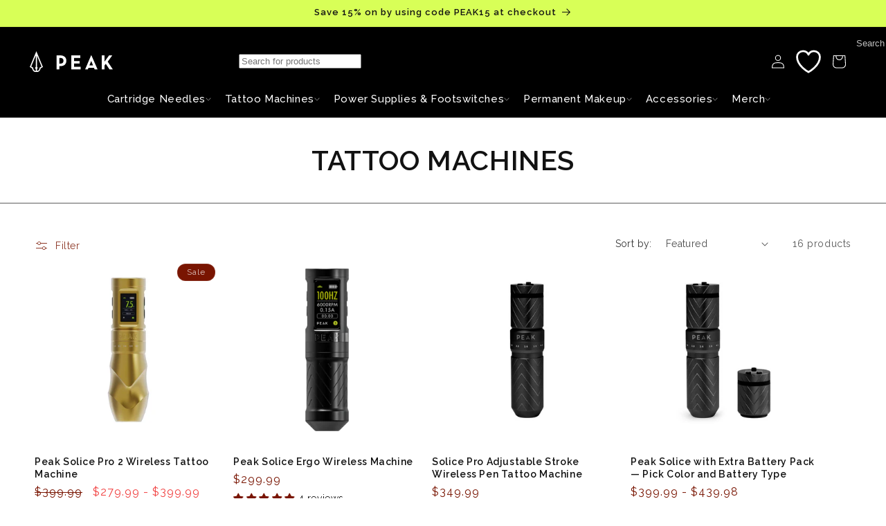

--- FILE ---
content_type: text/html; charset=utf-8
request_url: https://peakneedles.com/collections/tattoo-machines
body_size: 75033
content:
<!doctype html>
  <html class="js" lang="en">
    <head>
      <meta charset="utf-8">
      <meta http-equiv="X-UA-Compatible" content="IE=edge"><meta name="viewport" content="width=device-width,initial-scale=1,shrink-to-fit=no,user-scalable=yes">
      <meta name="theme-color" content="">
      <link rel="canonical" href="https://peakneedles.com/collections/tattoo-machines"><link rel="icon" type="image/png" href="//peakneedles.com/cdn/shop/files/favicon.png?crop=center&height=32&v=1628318538&width=32"><link rel="preconnect" href="https://fonts.shopifycdn.com" crossorigin><title>
        Peak Tattoo Machines | Pen Machines, Wireless Machines
 &ndash; Peak Needles</title>
  
      
  
      

<meta property="og:site_name" content="Peak Needles">
<meta property="og:url" content="https://peakneedles.com/collections/tattoo-machines">
<meta property="og:title" content="Peak Tattoo Machines | Pen Machines, Wireless Machines">
<meta property="og:type" content="website">
<meta property="og:description" content="Peak Needles - The Peak of Tattoo Technology"><meta property="og:image" content="http://peakneedles.com/cdn/shop/collections/machine-category-1.jpg?v=1707941424">
  <meta property="og:image:secure_url" content="https://peakneedles.com/cdn/shop/collections/machine-category-1.jpg?v=1707941424">
  <meta property="og:image:width" content="612">
  <meta property="og:image:height" content="615"><meta name="twitter:card" content="summary_large_image">
<meta name="twitter:title" content="Peak Tattoo Machines | Pen Machines, Wireless Machines">
<meta name="twitter:description" content="Peak Needles - The Peak of Tattoo Technology">

  
      
      <style>
        /* Critical CSS */
        :root {
          --page-width: 130rem;
          --font-body-family: Raleway, sans-serif;
          --font-heading-family: Raleway, sans-serif;
        }
  
        /* Critical layout styles */
        body {
          margin: 0;
          font-family: var(--font-body-family);
        }
  
        /* Prevent layout shifts */
        .page-width {
          max-width: var(--page-width);
          margin: 0 auto;
          padding: 0 1.5rem;
        }
  
        /* Critical above-fold styles */
        .slideshow__slide {
          position: relative;
          overflow: hidden;
        }
  
        .slideshow__media img {
          width: 100%;
          height: auto;
          display: block;
        }
  
        /* Prevent FOUC */
        .no-js {
          display: none !important;
        }

        .openwindows{
          display: none !important;
        }
        .spec_undeline_style {
          text-decoration-line: underline;
        }    

      </style>
  
      <!-- Load non-critical CSS asynchronously -->
      <link href="//peakneedles.com/cdn/shop/t/9/assets/base.css?v=81400218855281701331750928895" rel="stylesheet" type="text/css" media="all" />
      <noscript><link href="//peakneedles.com/cdn/shop/t/9/assets/base.css?v=81400218855281701331750928895" rel="stylesheet" type="text/css" media="all" /></noscript>
  
      <!-- Preload critical fonts -->
      <link rel="preload" href="//peakneedles.com/cdn/fonts/raleway/raleway_n4.2c76ddd103ff0f30b1230f13e160330ff8b2c68a.woff2" as="font" type="font/woff2" crossorigin>
      <link rel="preload" href="//peakneedles.com/cdn/fonts/raleway/raleway_n6.87db7132fdf2b1a000ff834d3753ad5731e10d88.woff2" as="font" type="font/woff2" crossorigin>
      
  
      <script src="//peakneedles.com/cdn/shop/t/9/assets/constants.js?v=132983761750457495441750740504" defer="defer"></script>
      <script src="//peakneedles.com/cdn/shop/t/9/assets/pubsub.js?v=158357773527763999511750740507" defer="defer"></script>
      <script src="//peakneedles.com/cdn/shop/t/9/assets/global.js?v=97917691873647633491750740503" defer="defer"></script>
      <script src="//peakneedles.com/cdn/shop/t/9/assets/details-disclosure.js?v=13653116266235556501750740506" defer="defer"></script>
      <script src="//peakneedles.com/cdn/shop/t/9/assets/details-modal.js?v=25581673532751508451750740507" defer="defer"></script>
      <script src="//peakneedles.com/cdn/shop/t/9/assets/search-form.js?v=133129549252120666541750740503" defer="defer"></script><script src="//peakneedles.com/cdn/shop/t/9/assets/animations.js?v=88693664871331136111750740503" defer="defer"></script><script>window.performance && window.performance.mark && window.performance.mark('shopify.content_for_header.start');</script><meta id="shopify-digital-wallet" name="shopify-digital-wallet" content="/58845954219/digital_wallets/dialog">
<meta name="shopify-checkout-api-token" content="5c2a4bc48e9bb2ee85894194af49b6a5">
<meta id="in-context-paypal-metadata" data-shop-id="58845954219" data-venmo-supported="true" data-environment="production" data-locale="en_US" data-paypal-v4="true" data-currency="USD">
<link rel="alternate" type="application/atom+xml" title="Feed" href="/collections/tattoo-machines.atom" />
<link rel="alternate" type="application/json+oembed" href="https://peakneedles.com/collections/tattoo-machines.oembed">
<script async="async" src="/checkouts/internal/preloads.js?locale=en-US"></script>
<link rel="preconnect" href="https://shop.app" crossorigin="anonymous">
<script async="async" src="https://shop.app/checkouts/internal/preloads.js?locale=en-US&shop_id=58845954219" crossorigin="anonymous"></script>
<script id="apple-pay-shop-capabilities" type="application/json">{"shopId":58845954219,"countryCode":"US","currencyCode":"USD","merchantCapabilities":["supports3DS"],"merchantId":"gid:\/\/shopify\/Shop\/58845954219","merchantName":"Peak Needles","requiredBillingContactFields":["postalAddress","email"],"requiredShippingContactFields":["postalAddress","email"],"shippingType":"shipping","supportedNetworks":["visa","masterCard","amex","discover","elo","jcb"],"total":{"type":"pending","label":"Peak Needles","amount":"1.00"},"shopifyPaymentsEnabled":true,"supportsSubscriptions":true}</script>
<script id="shopify-features" type="application/json">{"accessToken":"5c2a4bc48e9bb2ee85894194af49b6a5","betas":["rich-media-storefront-analytics"],"domain":"peakneedles.com","predictiveSearch":true,"shopId":58845954219,"locale":"en"}</script>
<script>var Shopify = Shopify || {};
Shopify.shop = "peak-needles.myshopify.com";
Shopify.locale = "en";
Shopify.currency = {"active":"USD","rate":"1.0"};
Shopify.country = "US";
Shopify.theme = {"name":"Peakneedles - Dnala 1.0.0","id":178648351090,"schema_name":"DNala","schema_version":"1.0.0","theme_store_id":null,"role":"main"};
Shopify.theme.handle = "null";
Shopify.theme.style = {"id":null,"handle":null};
Shopify.cdnHost = "peakneedles.com/cdn";
Shopify.routes = Shopify.routes || {};
Shopify.routes.root = "/";</script>
<script type="module">!function(o){(o.Shopify=o.Shopify||{}).modules=!0}(window);</script>
<script>!function(o){function n(){var o=[];function n(){o.push(Array.prototype.slice.apply(arguments))}return n.q=o,n}var t=o.Shopify=o.Shopify||{};t.loadFeatures=n(),t.autoloadFeatures=n()}(window);</script>
<script>
  window.ShopifyPay = window.ShopifyPay || {};
  window.ShopifyPay.apiHost = "shop.app\/pay";
  window.ShopifyPay.redirectState = null;
</script>
<script id="shop-js-analytics" type="application/json">{"pageType":"collection"}</script>
<script defer="defer" async type="module" src="//peakneedles.com/cdn/shopifycloud/shop-js/modules/v2/client.init-shop-cart-sync_IZsNAliE.en.esm.js"></script>
<script defer="defer" async type="module" src="//peakneedles.com/cdn/shopifycloud/shop-js/modules/v2/chunk.common_0OUaOowp.esm.js"></script>
<script type="module">
  await import("//peakneedles.com/cdn/shopifycloud/shop-js/modules/v2/client.init-shop-cart-sync_IZsNAliE.en.esm.js");
await import("//peakneedles.com/cdn/shopifycloud/shop-js/modules/v2/chunk.common_0OUaOowp.esm.js");

  window.Shopify.SignInWithShop?.initShopCartSync?.({"fedCMEnabled":true,"windoidEnabled":true});

</script>
<script>
  window.Shopify = window.Shopify || {};
  if (!window.Shopify.featureAssets) window.Shopify.featureAssets = {};
  window.Shopify.featureAssets['shop-js'] = {"shop-cart-sync":["modules/v2/client.shop-cart-sync_DLOhI_0X.en.esm.js","modules/v2/chunk.common_0OUaOowp.esm.js"],"init-fed-cm":["modules/v2/client.init-fed-cm_C6YtU0w6.en.esm.js","modules/v2/chunk.common_0OUaOowp.esm.js"],"shop-button":["modules/v2/client.shop-button_BCMx7GTG.en.esm.js","modules/v2/chunk.common_0OUaOowp.esm.js"],"shop-cash-offers":["modules/v2/client.shop-cash-offers_BT26qb5j.en.esm.js","modules/v2/chunk.common_0OUaOowp.esm.js","modules/v2/chunk.modal_CGo_dVj3.esm.js"],"init-windoid":["modules/v2/client.init-windoid_B9PkRMql.en.esm.js","modules/v2/chunk.common_0OUaOowp.esm.js"],"init-shop-email-lookup-coordinator":["modules/v2/client.init-shop-email-lookup-coordinator_DZkqjsbU.en.esm.js","modules/v2/chunk.common_0OUaOowp.esm.js"],"shop-toast-manager":["modules/v2/client.shop-toast-manager_Di2EnuM7.en.esm.js","modules/v2/chunk.common_0OUaOowp.esm.js"],"shop-login-button":["modules/v2/client.shop-login-button_BtqW_SIO.en.esm.js","modules/v2/chunk.common_0OUaOowp.esm.js","modules/v2/chunk.modal_CGo_dVj3.esm.js"],"avatar":["modules/v2/client.avatar_BTnouDA3.en.esm.js"],"pay-button":["modules/v2/client.pay-button_CWa-C9R1.en.esm.js","modules/v2/chunk.common_0OUaOowp.esm.js"],"init-shop-cart-sync":["modules/v2/client.init-shop-cart-sync_IZsNAliE.en.esm.js","modules/v2/chunk.common_0OUaOowp.esm.js"],"init-customer-accounts":["modules/v2/client.init-customer-accounts_DenGwJTU.en.esm.js","modules/v2/client.shop-login-button_BtqW_SIO.en.esm.js","modules/v2/chunk.common_0OUaOowp.esm.js","modules/v2/chunk.modal_CGo_dVj3.esm.js"],"init-shop-for-new-customer-accounts":["modules/v2/client.init-shop-for-new-customer-accounts_JdHXxpS9.en.esm.js","modules/v2/client.shop-login-button_BtqW_SIO.en.esm.js","modules/v2/chunk.common_0OUaOowp.esm.js","modules/v2/chunk.modal_CGo_dVj3.esm.js"],"init-customer-accounts-sign-up":["modules/v2/client.init-customer-accounts-sign-up_D6__K_p8.en.esm.js","modules/v2/client.shop-login-button_BtqW_SIO.en.esm.js","modules/v2/chunk.common_0OUaOowp.esm.js","modules/v2/chunk.modal_CGo_dVj3.esm.js"],"checkout-modal":["modules/v2/client.checkout-modal_C_ZQDY6s.en.esm.js","modules/v2/chunk.common_0OUaOowp.esm.js","modules/v2/chunk.modal_CGo_dVj3.esm.js"],"shop-follow-button":["modules/v2/client.shop-follow-button_XetIsj8l.en.esm.js","modules/v2/chunk.common_0OUaOowp.esm.js","modules/v2/chunk.modal_CGo_dVj3.esm.js"],"lead-capture":["modules/v2/client.lead-capture_DvA72MRN.en.esm.js","modules/v2/chunk.common_0OUaOowp.esm.js","modules/v2/chunk.modal_CGo_dVj3.esm.js"],"shop-login":["modules/v2/client.shop-login_ClXNxyh6.en.esm.js","modules/v2/chunk.common_0OUaOowp.esm.js","modules/v2/chunk.modal_CGo_dVj3.esm.js"],"payment-terms":["modules/v2/client.payment-terms_CNlwjfZz.en.esm.js","modules/v2/chunk.common_0OUaOowp.esm.js","modules/v2/chunk.modal_CGo_dVj3.esm.js"]};
</script>
<script>(function() {
  var isLoaded = false;
  function asyncLoad() {
    if (isLoaded) return;
    isLoaded = true;
    var urls = ["https:\/\/zooomyapps.com\/wishlist\/ZooomyOrders.js?shop=peak-needles.myshopify.com","https:\/\/js.klevu.com\/klevu-js-v1\/js\/klevuScript.js?klevuapi=klevu-162874068991514068\u0026lang=en\u0026shop=peak-needles.myshopify.com","https:\/\/cdn-scripts.signifyd.com\/shopify\/script-tag.js?shop=peak-needles.myshopify.com","https:\/\/www.pxucdn.com\/apps\/uso.js?shop=peak-needles.myshopify.com","https:\/\/cdn.shopify.com\/s\/files\/1\/0588\/4595\/4219\/t\/2\/assets\/globo.formbuilder.init.js?v=1633982760\u0026shop=peak-needles.myshopify.com","https:\/\/cdn.tapcart.com\/webbridge-sdk\/webbridge.umd.js?shop=peak-needles.myshopify.com"];
    for (var i = 0; i < urls.length; i++) {
      var s = document.createElement('script');
      s.type = 'text/javascript';
      s.async = true;
      s.src = urls[i];
      var x = document.getElementsByTagName('script')[0];
      x.parentNode.insertBefore(s, x);
    }
  };
  if(window.attachEvent) {
    window.attachEvent('onload', asyncLoad);
  } else {
    window.addEventListener('load', asyncLoad, false);
  }
})();</script>
<script id="__st">var __st={"a":58845954219,"offset":-18000,"reqid":"340da66b-98f8-4151-837b-1e8944927c54-1768406395","pageurl":"peakneedles.com\/collections\/tattoo-machines","u":"70587ddc4956","p":"collection","rtyp":"collection","rid":274471977131};</script>
<script>window.ShopifyPaypalV4VisibilityTracking = true;</script>
<script id="captcha-bootstrap">!function(){'use strict';const t='contact',e='account',n='new_comment',o=[[t,t],['blogs',n],['comments',n],[t,'customer']],c=[[e,'customer_login'],[e,'guest_login'],[e,'recover_customer_password'],[e,'create_customer']],r=t=>t.map((([t,e])=>`form[action*='/${t}']:not([data-nocaptcha='true']) input[name='form_type'][value='${e}']`)).join(','),a=t=>()=>t?[...document.querySelectorAll(t)].map((t=>t.form)):[];function s(){const t=[...o],e=r(t);return a(e)}const i='password',u='form_key',d=['recaptcha-v3-token','g-recaptcha-response','h-captcha-response',i],f=()=>{try{return window.sessionStorage}catch{return}},m='__shopify_v',_=t=>t.elements[u];function p(t,e,n=!1){try{const o=window.sessionStorage,c=JSON.parse(o.getItem(e)),{data:r}=function(t){const{data:e,action:n}=t;return t[m]||n?{data:e,action:n}:{data:t,action:n}}(c);for(const[e,n]of Object.entries(r))t.elements[e]&&(t.elements[e].value=n);n&&o.removeItem(e)}catch(o){console.error('form repopulation failed',{error:o})}}const l='form_type',E='cptcha';function T(t){t.dataset[E]=!0}const w=window,h=w.document,L='Shopify',v='ce_forms',y='captcha';let A=!1;((t,e)=>{const n=(g='f06e6c50-85a8-45c8-87d0-21a2b65856fe',I='https://cdn.shopify.com/shopifycloud/storefront-forms-hcaptcha/ce_storefront_forms_captcha_hcaptcha.v1.5.2.iife.js',D={infoText:'Protected by hCaptcha',privacyText:'Privacy',termsText:'Terms'},(t,e,n)=>{const o=w[L][v],c=o.bindForm;if(c)return c(t,g,e,D).then(n);var r;o.q.push([[t,g,e,D],n]),r=I,A||(h.body.append(Object.assign(h.createElement('script'),{id:'captcha-provider',async:!0,src:r})),A=!0)});var g,I,D;w[L]=w[L]||{},w[L][v]=w[L][v]||{},w[L][v].q=[],w[L][y]=w[L][y]||{},w[L][y].protect=function(t,e){n(t,void 0,e),T(t)},Object.freeze(w[L][y]),function(t,e,n,w,h,L){const[v,y,A,g]=function(t,e,n){const i=e?o:[],u=t?c:[],d=[...i,...u],f=r(d),m=r(i),_=r(d.filter((([t,e])=>n.includes(e))));return[a(f),a(m),a(_),s()]}(w,h,L),I=t=>{const e=t.target;return e instanceof HTMLFormElement?e:e&&e.form},D=t=>v().includes(t);t.addEventListener('submit',(t=>{const e=I(t);if(!e)return;const n=D(e)&&!e.dataset.hcaptchaBound&&!e.dataset.recaptchaBound,o=_(e),c=g().includes(e)&&(!o||!o.value);(n||c)&&t.preventDefault(),c&&!n&&(function(t){try{if(!f())return;!function(t){const e=f();if(!e)return;const n=_(t);if(!n)return;const o=n.value;o&&e.removeItem(o)}(t);const e=Array.from(Array(32),(()=>Math.random().toString(36)[2])).join('');!function(t,e){_(t)||t.append(Object.assign(document.createElement('input'),{type:'hidden',name:u})),t.elements[u].value=e}(t,e),function(t,e){const n=f();if(!n)return;const o=[...t.querySelectorAll(`input[type='${i}']`)].map((({name:t})=>t)),c=[...d,...o],r={};for(const[a,s]of new FormData(t).entries())c.includes(a)||(r[a]=s);n.setItem(e,JSON.stringify({[m]:1,action:t.action,data:r}))}(t,e)}catch(e){console.error('failed to persist form',e)}}(e),e.submit())}));const S=(t,e)=>{t&&!t.dataset[E]&&(n(t,e.some((e=>e===t))),T(t))};for(const o of['focusin','change'])t.addEventListener(o,(t=>{const e=I(t);D(e)&&S(e,y())}));const B=e.get('form_key'),M=e.get(l),P=B&&M;t.addEventListener('DOMContentLoaded',(()=>{const t=y();if(P)for(const e of t)e.elements[l].value===M&&p(e,B);[...new Set([...A(),...v().filter((t=>'true'===t.dataset.shopifyCaptcha))])].forEach((e=>S(e,t)))}))}(h,new URLSearchParams(w.location.search),n,t,e,['guest_login'])})(!0,!0)}();</script>
<script integrity="sha256-4kQ18oKyAcykRKYeNunJcIwy7WH5gtpwJnB7kiuLZ1E=" data-source-attribution="shopify.loadfeatures" defer="defer" src="//peakneedles.com/cdn/shopifycloud/storefront/assets/storefront/load_feature-a0a9edcb.js" crossorigin="anonymous"></script>
<script crossorigin="anonymous" defer="defer" src="//peakneedles.com/cdn/shopifycloud/storefront/assets/shopify_pay/storefront-65b4c6d7.js?v=20250812"></script>
<script data-source-attribution="shopify.dynamic_checkout.dynamic.init">var Shopify=Shopify||{};Shopify.PaymentButton=Shopify.PaymentButton||{isStorefrontPortableWallets:!0,init:function(){window.Shopify.PaymentButton.init=function(){};var t=document.createElement("script");t.src="https://peakneedles.com/cdn/shopifycloud/portable-wallets/latest/portable-wallets.en.js",t.type="module",document.head.appendChild(t)}};
</script>
<script data-source-attribution="shopify.dynamic_checkout.buyer_consent">
  function portableWalletsHideBuyerConsent(e){var t=document.getElementById("shopify-buyer-consent"),n=document.getElementById("shopify-subscription-policy-button");t&&n&&(t.classList.add("hidden"),t.setAttribute("aria-hidden","true"),n.removeEventListener("click",e))}function portableWalletsShowBuyerConsent(e){var t=document.getElementById("shopify-buyer-consent"),n=document.getElementById("shopify-subscription-policy-button");t&&n&&(t.classList.remove("hidden"),t.removeAttribute("aria-hidden"),n.addEventListener("click",e))}window.Shopify?.PaymentButton&&(window.Shopify.PaymentButton.hideBuyerConsent=portableWalletsHideBuyerConsent,window.Shopify.PaymentButton.showBuyerConsent=portableWalletsShowBuyerConsent);
</script>
<script data-source-attribution="shopify.dynamic_checkout.cart.bootstrap">document.addEventListener("DOMContentLoaded",(function(){function t(){return document.querySelector("shopify-accelerated-checkout-cart, shopify-accelerated-checkout")}if(t())Shopify.PaymentButton.init();else{new MutationObserver((function(e,n){t()&&(Shopify.PaymentButton.init(),n.disconnect())})).observe(document.body,{childList:!0,subtree:!0})}}));
</script>
<link id="shopify-accelerated-checkout-styles" rel="stylesheet" media="screen" href="https://peakneedles.com/cdn/shopifycloud/portable-wallets/latest/accelerated-checkout-backwards-compat.css" crossorigin="anonymous">
<style id="shopify-accelerated-checkout-cart">
        #shopify-buyer-consent {
  margin-top: 1em;
  display: inline-block;
  width: 100%;
}

#shopify-buyer-consent.hidden {
  display: none;
}

#shopify-subscription-policy-button {
  background: none;
  border: none;
  padding: 0;
  text-decoration: underline;
  font-size: inherit;
  cursor: pointer;
}

#shopify-subscription-policy-button::before {
  box-shadow: none;
}

      </style>
<script id="sections-script" data-sections="header" defer="defer" src="//peakneedles.com/cdn/shop/t/9/compiled_assets/scripts.js?9805"></script>
<script>window.performance && window.performance.mark && window.performance.mark('shopify.content_for_header.end');</script>

  
      <style data-shopify>
        @font-face {
  font-family: Raleway;
  font-weight: 400;
  font-style: normal;
  font-display: swap;
  src: url("//peakneedles.com/cdn/fonts/raleway/raleway_n4.2c76ddd103ff0f30b1230f13e160330ff8b2c68a.woff2") format("woff2"),
       url("//peakneedles.com/cdn/fonts/raleway/raleway_n4.c057757dddc39994ad5d9c9f58e7c2c2a72359a9.woff") format("woff");
}

        @font-face {
  font-family: Raleway;
  font-weight: 700;
  font-style: normal;
  font-display: swap;
  src: url("//peakneedles.com/cdn/fonts/raleway/raleway_n7.740cf9e1e4566800071db82eeca3cca45f43ba63.woff2") format("woff2"),
       url("//peakneedles.com/cdn/fonts/raleway/raleway_n7.84943791ecde186400af8db54cf3b5b5e5049a8f.woff") format("woff");
}

        @font-face {
  font-family: Raleway;
  font-weight: 400;
  font-style: italic;
  font-display: swap;
  src: url("//peakneedles.com/cdn/fonts/raleway/raleway_i4.aaa73a72f55a5e60da3e9a082717e1ed8f22f0a2.woff2") format("woff2"),
       url("//peakneedles.com/cdn/fonts/raleway/raleway_i4.650670cc243082f8988ecc5576b6d613cfd5a8ee.woff") format("woff");
}

        @font-face {
  font-family: Raleway;
  font-weight: 700;
  font-style: italic;
  font-display: swap;
  src: url("//peakneedles.com/cdn/fonts/raleway/raleway_i7.6d68e3c55f3382a6b4f1173686f538d89ce56dbc.woff2") format("woff2"),
       url("//peakneedles.com/cdn/fonts/raleway/raleway_i7.ed82a5a5951418ec5b6b0a5010cb65216574b2bd.woff") format("woff");
}

        @font-face {
  font-family: Raleway;
  font-weight: 600;
  font-style: normal;
  font-display: swap;
  src: url("//peakneedles.com/cdn/fonts/raleway/raleway_n6.87db7132fdf2b1a000ff834d3753ad5731e10d88.woff2") format("woff2"),
       url("//peakneedles.com/cdn/fonts/raleway/raleway_n6.ad26493e9aeb22e08a6282f7bed6ea8ab7c3927f.woff") format("woff");
}

  
        
          :root,
          .color-scheme-main {
            --color-background: 255,255,255,1.0;
          
            --gradient-background: #ffffff;
          
--gradient-header: #ffffff;
  
          
  
          --color-foreground: 18,18,18;
          --color-background-contrast: 191,191,191;
          --color-shadow: 121,21,1;
          --color-button: 121,21,1;
          --color-button-text: 255,255,255;--color-button-border: 255,255,255;
          --color-secondary-button: 255,255,255;
          --color-secondary-button-text: 121,21,1;--color-secondary-button-border: 121,21,1;
          --color-link: 121,21,1;
          --color-badge-foreground: 18,18,18;
          --color-badge-background: 255,255,255;
          --color-badge-border: 18,18,18;
          --payment-terms-background-color: rgb(255 255 255);
        }
        
          
          .color-scheme-header {
            --color-background: 0,0,0,1.0;
          
            --gradient-background: #000000;
          
--gradient-header: #000000;
  
          
  
          --color-foreground: 255,255,255;
          --color-background-contrast: 128,128,128;
          --color-shadow: 216,255,87;
          --color-button: 216,255,87;
          --color-button-text: 0,0,0;--color-button-border: 0,0,0;
          --color-secondary-button: 0,0,0;
          --color-secondary-button-text: 216,255,87;--color-secondary-button-border: 216,255,87;
          --color-link: 216,255,87;
          --color-badge-foreground: 255,255,255;
          --color-badge-background: 0,0,0;
          --color-badge-border: 255,255,255;
          --payment-terms-background-color: rgb(0 0 0);
        }
        
          
          .color-scheme-header-menu {
            --color-background: 0,0,0,1.0;
          
            --gradient-background: #000000;
          
--gradient-header: #000000;
  
          
  
          --color-foreground: 255,255,255;
          --color-background-contrast: 128,128,128;
          --color-shadow: 255,255,255;
          --color-button: 56,56,56;
          --color-button-text: 255,255,255;--color-button-border: 255,255,255;
          --color-secondary-button: 0,0,0;
          --color-secondary-button-text: 255,255,255;--color-secondary-button-border: 255,255,255;
          --color-link: 255,255,255;
          --color-badge-foreground: 255,255,255;
          --color-badge-background: 0,0,0;
          --color-badge-border: 255,255,255;
          --payment-terms-background-color: rgb(0 0 0);
        }
        
          
          .color-scheme-announcement {
            --color-background: 64,64,64,1.0;
          
            --gradient-background: #404040;
          
--gradient-header: #404040;
  
          
  
          --color-foreground: 255,255,255;
          --color-background-contrast: 77,77,77;
          --color-shadow: 255,255,255;
          --color-button: 56,56,56;
          --color-button-text: 255,255,255;--color-button-border: 255,255,255;
          --color-secondary-button: 64,64,64;
          --color-secondary-button-text: 255,255,255;--color-secondary-button-border: 255,255,255;
          --color-link: 255,255,255;
          --color-badge-foreground: 255,255,255;
          --color-badge-background: 64,64,64;
          --color-badge-border: 255,255,255;
          --payment-terms-background-color: rgb(64 64 64);
        }
        
          
          .color-scheme-footer {
            --color-background: 16,16,16,1.0;
          
            --gradient-background: #101010;
          
--gradient-header: #101010;
  
          
  
          --color-foreground: 255,255,255;
          --color-background-contrast: 144,144,144;
          --color-shadow: 255,255,255;
          --color-button: 42,46,51;
          --color-button-text: 255,255,255;--color-button-border: 255,255,255;
          --color-secondary-button: 16,16,16;
          --color-secondary-button-text: 255,255,255;--color-secondary-button-border: 255,255,255;
          --color-link: 255,255,255;
          --color-badge-foreground: 255,255,255;
          --color-badge-background: 16,16,16;
          --color-badge-border: 255,255,255;
          --payment-terms-background-color: rgb(16 16 16);
        }
        
          
          .color-scheme-footer-bottom {
            --color-background: 255,255,255,1.0;
          
            --gradient-background: #ffffff;
          
--gradient-header: #ffffff;
  
          
  
          --color-foreground: 135,135,135;
          --color-background-contrast: 191,191,191;
          --color-shadow: 18,18,18;
          --color-button: 135,135,135;
          --color-button-text: 233,236,239;--color-button-border: 233,236,239;
          --color-secondary-button: 255,255,255;
          --color-secondary-button-text: 135,135,135;--color-secondary-button-border: 135,135,135;
          --color-link: 135,135,135;
          --color-badge-foreground: 135,135,135;
          --color-badge-background: 255,255,255;
          --color-badge-border: 135,135,135;
          --payment-terms-background-color: rgb(255 255 255);
        }
        
          
          .color-scheme-card {
            --color-background: 128,130,130,1.0;
          
            --gradient-background: #808282;
          
--gradient-header: #808282;
  
          
  
          --color-foreground: 255,255,255;
          --color-background-contrast: 65,66,66;
          --color-shadow: 18,18,18;
          --color-button: 18,18,18;
          --color-button-text: 243,243,243;--color-button-border: 243,243,243;
          --color-secondary-button: 128,130,130;
          --color-secondary-button-text: 18,18,18;--color-secondary-button-border: 18,18,18;
          --color-link: 18,18,18;
          --color-badge-foreground: 255,255,255;
          --color-badge-background: 128,130,130;
          --color-badge-border: 255,255,255;
          --payment-terms-background-color: rgb(128 130 130);
        }
        
          
          .color-scheme-soldout {
            --color-background: 96,96,96,1.0;
          
            --gradient-background: #606060;
          
--gradient-header: #606060;
  
          
  
          --color-foreground: 255,255,255;
          --color-background-contrast: 32,32,32;
          --color-shadow: 18,18,18;
          --color-button: 255,255,255;
          --color-button-text: 0,0,0;--color-button-border: 0,0,0;
          --color-secondary-button: 96,96,96;
          --color-secondary-button-text: 255,255,255;--color-secondary-button-border: 255,255,255;
          --color-link: 255,255,255;
          --color-badge-foreground: 255,255,255;
          --color-badge-background: 96,96,96;
          --color-badge-border: 255,255,255;
          --payment-terms-background-color: rgb(96 96 96);
        }
        
          
          .color-scheme-sale {
            --color-background: 121,21,1,1.0;
          
            --gradient-background: #791501;
          
--gradient-header: #791501;
  
          
  
          --color-foreground: 255,255,255;
          --color-background-contrast: 146,25,1;
          --color-shadow: 121,21,1;
          --color-button: 255,255,255;
          --color-button-text: 121,21,1;--color-button-border: 121,21,1;
          --color-secondary-button: 121,21,1;
          --color-secondary-button-text: 255,255,255;--color-secondary-button-border: 255,255,255;
          --color-link: 255,255,255;
          --color-badge-foreground: 255,255,255;
          --color-badge-background: 121,21,1;
          --color-badge-border: 255,255,255;
          --payment-terms-background-color: rgb(121 21 1);
        }
        
          
          .color-scheme-breadcrumb {
            --color-background: 246,246,248,1.0;
          
            --gradient-background: #f6f6f8;
          
--gradient-header: #f6f6f8;
  
          
  
          --color-foreground: 18,18,18;
          --color-background-contrast: 174,174,192;
          --color-shadow: 18,18,18;
          --color-button: 18,18,18;
          --color-button-text: 255,255,255;--color-button-border: 255,255,255;
          --color-secondary-button: 246,246,248;
          --color-secondary-button-text: 18,18,18;--color-secondary-button-border: 18,18,18;
          --color-link: 18,18,18;
          --color-badge-foreground: 18,18,18;
          --color-badge-background: 246,246,248;
          --color-badge-border: 18,18,18;
          --payment-terms-background-color: rgb(246 246 248);
        }
        
          
          .color-scheme-transparent {
            --color-background: 255,255,255,1.0;
          
            --gradient-background: #ffffff;
          
--gradient-header: #ffffff;
  
          
  
          --color-foreground: 255,255,255;
          --color-background-contrast: 191,191,191;
          --color-shadow: 18,18,18;
          --color-button: 18,18,18;
          --color-button-text: 255,255,255;--color-button-border: 255,255,255;
          --color-secondary-button: 255,255,255;
          --color-secondary-button-text: 18,18,18;--color-secondary-button-border: 18,18,18;
          --color-link: 18,18,18;
          --color-badge-foreground: 255,255,255;
          --color-badge-background: 255,255,255;
          --color-badge-border: 255,255,255;
          --payment-terms-background-color: rgb(255 255 255);
        }
        
          
          .color-scheme-product-collapsible {
            --color-background: 246,246,248,1.0;
          
            --gradient-background: #f6f6f8;
          
--gradient-header: #f6f6f8;
  
          
  
          --color-foreground: 18,18,18;
          --color-background-contrast: 174,174,192;
          --color-shadow: 18,18,18;
          --color-button: 18,18,18;
          --color-button-text: 255,255,255;--color-button-border: 255,255,255;
          --color-secondary-button: 246,246,248;
          --color-secondary-button-text: 18,18,18;--color-secondary-button-border: 18,18,18;
          --color-link: 18,18,18;
          --color-badge-foreground: 18,18,18;
          --color-badge-background: 246,246,248;
          --color-badge-border: 18,18,18;
          --payment-terms-background-color: rgb(246 246 248);
        }
        
          
          .color-scheme-56ac5877-d038-4b30-a41e-fec39752aba3 {
            --color-background: 216,255,87,1.0;
          
            --gradient-background: #d8ff57;
          
--gradient-header: #d8ff57;
  
          
  
          --color-foreground: 18,18,18;
          --color-background-contrast: 165,215,0;
          --color-shadow: 121,21,1;
          --color-button: 121,21,1;
          --color-button-text: 255,255,255;--color-button-border: 255,255,255;
          --color-secondary-button: 216,255,87;
          --color-secondary-button-text: 121,21,1;--color-secondary-button-border: 121,21,1;
          --color-link: 121,21,1;
          --color-badge-foreground: 18,18,18;
          --color-badge-background: 216,255,87;
          --color-badge-border: 18,18,18;
          --payment-terms-background-color: rgb(216 255 87);
        }
        
          
          .color-scheme-0469a941-34f1-417a-b447-25eee8f7eb2d {
            --color-background: 0,0,0,1.0;
          
            --gradient-background: #000000;
          
--gradient-header: #000000;
  
          
  
          --color-foreground: 216,255,87;
          --color-background-contrast: 128,128,128;
          --color-shadow: 16,16,16;
          --color-button: 16,16,16;
          --color-button-text: 216,255,87;--color-button-border: 216,255,87;
          --color-secondary-button: 0,0,0;
          --color-secondary-button-text: 16,16,16;--color-secondary-button-border: 16,16,16;
          --color-link: 16,16,16;
          --color-badge-foreground: 216,255,87;
          --color-badge-background: 0,0,0;
          --color-badge-border: 216,255,87;
          --payment-terms-background-color: rgb(0 0 0);
        }
        
          
          .color-scheme-d3d96292-d3a2-4276-9cf9-13954a661f94 {
            --color-background: 0,0,0,1.0;
          
            --gradient-background: #000000;
          
--gradient-header: #000000;
  
          
  
          --color-foreground: 18,18,18;
          --color-background-contrast: 128,128,128;
          --color-shadow: 245,67,19;
          --color-button: 245,67,19;
          --color-button-text: 255,255,255;--color-button-border: 255,255,255;
          --color-secondary-button: 0,0,0;
          --color-secondary-button-text: 245,67,19;--color-secondary-button-border: 245,67,19;
          --color-link: 245,67,19;
          --color-badge-foreground: 18,18,18;
          --color-badge-background: 0,0,0;
          --color-badge-border: 18,18,18;
          --payment-terms-background-color: rgb(0 0 0);
        }
        
  
        body, .color-scheme-main, .color-scheme-header, .color-scheme-header-menu, .color-scheme-announcement, .color-scheme-footer, .color-scheme-footer-bottom, .color-scheme-card, .color-scheme-soldout, .color-scheme-sale, .color-scheme-breadcrumb, .color-scheme-transparent, .color-scheme-product-collapsible, .color-scheme-56ac5877-d038-4b30-a41e-fec39752aba3, .color-scheme-0469a941-34f1-417a-b447-25eee8f7eb2d, .color-scheme-d3d96292-d3a2-4276-9cf9-13954a661f94 {
          color: rgba(var(--color-foreground), 0.75);
          background-color: rgb(var(--color-background));
        }
  
        :root {
          --font-body-family: Raleway, sans-serif;
          --font-body-style: normal;
          --font-body-weight: 400;
          --font-body-weight-bold: 700;
  
          --font-heading-family: Raleway, sans-serif;
          --font-heading-style: normal;
          --font-heading-weight: 600;
  
          --font-body-scale: 1.0;
          --font-heading-scale: 1.0;
  
          --media-padding: px;
          --media-border-opacity: 0.05;
          --media-border-width: 1px;
          --media-radius: 0px;
          --media-shadow-opacity: 0.0;
          --media-shadow-horizontal-offset: 0px;
          --media-shadow-vertical-offset: 4px;
          --media-shadow-blur-radius: 5px;
          --media-shadow-visible: 0;
  
          --page-width: 130rem;
          --page-width-margin: 0rem;
  
          --product-card-image-padding: 0.0rem;
          --product-card-corner-radius: 0.0rem;
          --product-card-text-alignment: left;
          --product-card-border-width: 0.0rem;
          --product-card-border-opacity: 0.1;
          --product-card-shadow-opacity: 0.0;
          --product-card-shadow-visible: 0;
          --product-card-shadow-horizontal-offset: 0.0rem;
          --product-card-shadow-vertical-offset: 0.4rem;
          --product-card-shadow-blur-radius: 0.5rem;
  
          --collection-card-image-padding: 0.0rem;
          --collection-card-corner-radius: 0.0rem;
          --collection-card-text-alignment: center;
          --collection-card-border-width: 0.0rem;
          --collection-card-border-opacity: 0.1;
          --collection-card-shadow-opacity: 0.0;
          --collection-card-shadow-visible: 0;
          --collection-card-shadow-horizontal-offset: 0.0rem;
          --collection-card-shadow-vertical-offset: 0.4rem;
          --collection-card-shadow-blur-radius: 0.5rem;
  
          --blog-card-image-padding: 0.0rem;
          --blog-card-corner-radius: 0.0rem;
          --blog-card-text-alignment: left;
          --blog-card-border-width: 0.0rem;
          --blog-card-border-opacity: 0.1;
          --blog-card-shadow-opacity: 0.0;
          --blog-card-shadow-visible: 0;
          --blog-card-shadow-horizontal-offset: 0.0rem;
          --blog-card-shadow-vertical-offset: 0.4rem;
          --blog-card-shadow-blur-radius: 0.5rem;
  
          --badge-corner-radius: 4.0rem;
  
          --popup-border-width: 1px;
          --popup-border-opacity: 0.1;
          --popup-corner-radius: 0px;
          --popup-shadow-opacity: 0.05;
          --popup-shadow-horizontal-offset: 0px;
          --popup-shadow-vertical-offset: 4px;
          --popup-shadow-blur-radius: 5px;
  
          --drawer-border-width: 1px;
          --drawer-border-opacity: 0.1;
          --drawer-shadow-opacity: 0.0;
          --drawer-shadow-horizontal-offset: 0px;
          --drawer-shadow-vertical-offset: 4px;
          --drawer-shadow-blur-radius: 5px;
  
          --spacing-sections-desktop: 0px;
          --spacing-sections-mobile: 0px;
  
          --grid-desktop-vertical-spacing: 16px;
          --grid-desktop-horizontal-spacing: 16px;
          --grid-mobile-vertical-spacing: 8px;
          --grid-mobile-horizontal-spacing: 8px;
  
          --text-boxes-border-opacity: 0.1;
          --text-boxes-border-width: 0px;
          --text-boxes-radius: 10px;
          --text-boxes-shadow-opacity: 0.0;
          --text-boxes-shadow-visible: 0;
          --text-boxes-shadow-horizontal-offset: 0px;
          --text-boxes-shadow-vertical-offset: 4px;
          --text-boxes-shadow-blur-radius: 5px;
  
          --buttons-radius: 0px;
          --buttons-radius-outset: 0px;
          --buttons-border-width: 1px;
          --buttons-border-opacity: 1.0;
          --buttons-shadow-opacity: 0.0;
          --buttons-shadow-visible: 0;
          --buttons-shadow-horizontal-offset: 0px;
          --buttons-shadow-vertical-offset: 4px;
          --buttons-shadow-blur-radius: 5px;
          --buttons-border-offset: 0px;--buttons-min-width: 160px;
          --buttons-min-height: 48px;
  
          --inputs-radius: 0px;
          --inputs-border-width: 1px;
          --inputs-border-opacity: 0.55;
          --inputs-shadow-opacity: 0.0;
          --inputs-shadow-horizontal-offset: 0px;
          --inputs-margin-offset: 0px;
          --inputs-shadow-vertical-offset: 4px;
          --inputs-shadow-blur-radius: 5px;
          --inputs-radius-outset: 0px;
  
          --variant-pills-radius: 40px;
          --variant-pills-border-width: 1px;
          --variant-pills-border-opacity: 0.55;
          --variant-pills-shadow-opacity: 0.0;
          --variant-pills-shadow-horizontal-offset: 0px;
          --variant-pills-shadow-vertical-offset: 4px;
          --variant-pills-shadow-blur-radius: 5px;
  
          
          --price-color: 121,21,1;
          --price-sale-color: 236,1,1;
        }
  
        *,
        *::before,
        *::after {
          box-sizing: inherit;
        }
  
        html {
          box-sizing: border-box;
          font-size: calc(var(--font-body-scale) * 62.5%);
          height: 100%;
        }
  
        /** Nala Changes **/
        body {
          display: grid;
          grid-template-rows: auto auto 1fr auto;
          grid-template-columns: 100%;
          min-height: 100%;
          margin: 0;
          font-size: 1.4rem;
          letter-spacing: 0.06rem;
          line-height: calc(1 + 0.8 / var(--font-body-scale));
          font-family: var(--font-body-family);
          font-style: var(--font-body-style);
          font-weight: var(--font-body-weight);
        }
  
        @media screen and (min-width: 750px) {
          /** Nala Changes **/
          body {
            font-size: 1.4rem;
          }
        }
      </style>
  
      <!-- Nala Changes: Add this section for other non-critical CSS -->
      <link rel="preload" href="//peakneedles.com/cdn/shop/t/9/assets/component-cart-items.css?v=123238115697927560811750740501" as="style" onload="this.onload=null;this.rel='stylesheet'">
      <noscript><link rel="stylesheet" href="//peakneedles.com/cdn/shop/t/9/assets/component-cart-items.css?v=123238115697927560811750740501"></noscript><link rel="preload" href="//peakneedles.com/cdn/shop/t/9/assets/component-cart-drawer.css?v=2575353890773427511750740505" as="style" onload="this.onload=null;this.rel='stylesheet'">
        <link rel="preload" href="//peakneedles.com/cdn/shop/t/9/assets/component-cart.css?v=164708765130180853531750740507" as="style" onload="this.onload=null;this.rel='stylesheet'">
        <link rel="preload" href="//peakneedles.com/cdn/shop/t/9/assets/component-totals.css?v=15906652033866631521750740506" as="style" onload="this.onload=null;this.rel='stylesheet'">
        <link rel="preload" href="//peakneedles.com/cdn/shop/t/9/assets/component-price.css?v=12597612581429650081750740502" as="style" onload="this.onload=null;this.rel='stylesheet'">
        <link rel="preload" href="//peakneedles.com/cdn/shop/t/9/assets/component-discounts.css?v=152760482443307489271750740503" as="style" onload="this.onload=null;this.rel='stylesheet'">
        <noscript>
          <link rel="stylesheet" href="//peakneedles.com/cdn/shop/t/9/assets/component-cart-drawer.css?v=2575353890773427511750740505">
          <link rel="stylesheet" href="//peakneedles.com/cdn/shop/t/9/assets/component-cart.css?v=164708765130180853531750740507">
          <link rel="stylesheet" href="//peakneedles.com/cdn/shop/t/9/assets/component-totals.css?v=15906652033866631521750740506">
          <link rel="stylesheet" href="//peakneedles.com/cdn/shop/t/9/assets/component-price.css?v=12597612581429650081750740502">
          <link rel="stylesheet" href="//peakneedles.com/cdn/shop/t/9/assets/component-discounts.css?v=152760482443307489271750740503">
        </noscript><!--Nala Changes: Add fallback script for browsers that don't support onload -->
    <script>
      /*! loadCSS. [c]2020 Filament Group, Inc. MIT License */
      !function(e){"use strict";var n=function(n,t,r,i){var o,d=e.document,a=d.createElement("link");if(t)o=t;else{var f=(d.body||d.getElementsByTagName("head")[0]).childNodes;o=f[f.length-1]}var l=d.styleSheets;if(i)for(var s in i)i.hasOwnProperty(s)&&a.setAttribute(s,i[s]);a.rel="stylesheet",a.href=n,a.media="only x",!function e(n){if(d.body)return n();setTimeout(function(){e(n)})}(function(){o.parentNode.insertBefore(a,t?o:o.nextSibling)});var u=function(e){for(var n=a.href,t=l.length;t--;)if(l[t].href===n)return e();setTimeout(function(){u(e)})};function c(){a.addEventListener&&a.removeEventListener("load",c),a.media=r||"all"}return a.addEventListener&&a.addEventListener("load",c),(a.onloadcssdefined=u)(c),a};"undefined"!=typeof exports?exports.loadCSS=n:e.loadCSS=n}("undefined"!=typeof global?global:this);
    </script><link href="//peakneedles.com/cdn/shop/t/9/assets/component-localization-form.css?v=170315343355214948141750740505" rel="stylesheet" type="text/css" media="all" />
        <script src="//peakneedles.com/cdn/shop/t/9/assets/localization-form.js?v=144176611646395275351750740506" defer="defer"></script><script>
        if (Shopify.designMode) {
          document.documentElement.classList.add('shopify-design-mode');
        }
      </script>
  
      
<link rel="preload" href="//peakneedles.com/cdn/shop/t/9/assets/nala-tippy.min.css?v=96851062897013518861750740507" as="style" onload="this.onload=null;this.rel='stylesheet'">
<noscript><link rel="stylesheet" href="//peakneedles.com/cdn/shop/t/9/assets/nala-tippy.min.css?v=96851062897013518861750740507"></noscript>

<link rel="preload" href="//peakneedles.com/cdn/shop/t/9/assets/nala-base.css?v=58799883232894184241752222857" as="style" onload="this.onload=null;this.rel='stylesheet'">
<noscript><link rel="stylesheet" href="//peakneedles.com/cdn/shop/t/9/assets/nala-base.css?v=58799883232894184241752222857"></noscript>

<link rel="preload" href="//peakneedles.com/cdn/shop/t/9/assets/nala-flatpickr.min.css?v=94405993330820733011750740506" as="style" onload="this.onload=null;this.rel='stylesheet'">
<noscript><link rel="stylesheet" href="//peakneedles.com/cdn/shop/t/9/assets/nala-flatpickr.min.css?v=94405993330820733011750740506"></noscript>

<link rel="preload" href="//peakneedles.com/cdn/shop/t/9/assets/nala-material_red.css?v=13838293958608511411750742143" as="style" onload="this.onload=null;this.rel='stylesheet'">
<noscript><link rel="stylesheet" href="//peakneedles.com/cdn/shop/t/9/assets/nala-material_red.css?v=13838293958608511411750742143"></noscript>

<link rel="preload" href="//peakneedles.com/cdn/shop/t/9/assets/nala-swiper-bundle.min.css?v=51511294800075021941750740506" as="style" onload="this.onload=null;this.rel='stylesheet'">
<noscript><link rel="stylesheet" href="//peakneedles.com/cdn/shop/t/9/assets/nala-swiper-bundle.min.css?v=51511294800075021941750740506"></noscript><script type="text/javascript">
  if (typeof window.Nala == 'undefined') {
    window.Nala = {};
  }
  if (typeof Nala.moneyFormat == 'undefined') {
    Nala.moneyFormat = "${{amount}}";
  }
  Nala.nl10010 = Number(5);
  Nala.nl10014 = false;
  Nala.nl10019 = "391fe249ea05b606c68cc58a92ee06bb";
  Nala.nl10018 = "";
  Nala.nl10016 = "collection";
</script>

<script defer src="//peakneedles.com/cdn/shop/t/9/assets/nala-popperjs.js?v=134854811196925441181750740504"></script>
<script defer src="//peakneedles.com/cdn/shop/t/9/assets/nala-tippy.js?v=181904009406608139751750740506"></script>
<script defer src="//peakneedles.com/cdn/shop/t/9/assets/nala-masonry.pkgd.min.js?v=52946867241060388171750740505"></script>
<script defer src="//peakneedles.com/cdn/shop/t/9/assets/nala-axios.min.js?v=170616202932056304001750740503"></script>
<script defer src="//peakneedles.com/cdn/shop/t/9/assets/nala-vue.global.js?v=23224633142143500221750740508"></script>
<script defer src="//peakneedles.com/cdn/shop/t/9/assets/nala-application.js?v=176584022824901723091761747871"></script>
<script defer src="//peakneedles.com/cdn/shop/t/9/assets/nala-alpinejs-collapse.js?v=38976290738791269941750740502"></script>
<script defer src="//peakneedles.com/cdn/shop/t/9/assets/nala-splide.min.js?v=6614953513770561571750740505"></script>
<script defer src="//peakneedles.com/cdn/shop/t/9/assets/nala-swiper-bundle.min.js?v=55986016001324062891750740508"></script>
<script defer src="//peakneedles.com/cdn/shop/t/9/assets/nala-alpinejs.js?v=4579542228226745471750740502"></script>
<script defer src="//peakneedles.com/cdn/shop/t/9/assets/nala-fslightbox.js?v=154840591044563753711750740506"></script>
<script defer src="//peakneedles.com/cdn/shop/t/9/assets/nala-flatpickr.min.js?v=110217270073740606121750740506"></script>
<script defer src="//peakneedles.com/cdn/shop/t/9/assets/nala-vue-flatpickr.js?v=159809980321542219761750740508"></script>

<!-- PageFly Header Render begins -->
  
  <script>
    window.addEventListener('load', () => {
      // fallback for gtag when not initialized
      if(typeof window.gtag !== 'function') {
        window.gtag = (str1, str2, obj) => {
        }
      }
    }) 
  </script>
  <!-- PageFly begins loading Google fonts --><link rel="preconnect" href="https://fonts.googleapis.com"><link rel="preconnect" href="https://fonts.gstatic.com" crossorigin><link rel="preload" as="style" fetchpriority="low" href="https://fonts.googleapis.com/css2?family=Raleway:wght@400;500;600&family=Raleway:wght@400&display=block"><link rel="stylesheet" href="https://fonts.googleapis.com/css2?family=Raleway:wght@400;500;600&family=Raleway:wght@400&display=block" media="(min-width: 640px)"><link rel="stylesheet" href="https://fonts.googleapis.com/css2?family=Raleway:wght@400;500;600&family=Raleway:wght@400&display=block" media="print" onload="this.onload=null;this.media='all'"><!-- PageFly ends loading Google fonts -->
<!-- PageFly begins loading custom fonts -->
    <link rel="preload" as="font" fetchpriority="low" href="https://cdn.shopify.com/s/files/1/0588/4595/4219/files/NeutraText-BookAlt.woff2?v=1706801210" type="font/woff2" crossorigin><link rel="preload" as="font" fetchpriority="low" href="https://cdn.shopify.com/s/files/1/0588/4595/4219/files/NeutraText-DemiAlt.woff2?v=1706801210" type="font/woff2" crossorigin><link rel="preload" as="font" fetchpriority="low" href="https://cdn.shopify.com/s/files/1/0588/4595/4219/files/NeutraText-BoldAlt.woff2?v=1706801210" type="font/woff2" crossorigin>
    <style>@font-face {
      font-family: 'NeutraText BookAlt';
      src: url("https://cdn.shopify.com/s/files/1/0588/4595/4219/files/NeutraText-BookAlt.woff2?v=1706801210") format("woff2");
      font-display: swap;
    }@font-face {
      font-family: 'NeutraText DemiAlt';
      src: url("https://cdn.shopify.com/s/files/1/0588/4595/4219/files/NeutraText-DemiAlt.woff2?v=1706801210") format("woff2");
      font-display: swap;
    }@font-face {
      font-family: 'NeutraText BoldAlt';
      src: url("https://cdn.shopify.com/s/files/1/0588/4595/4219/files/NeutraText-BoldAlt.woff2?v=1706801210") format("woff2");
      font-display: swap;
    }</style>
    <!-- PageFly ends loading custom fonts -->
<style>.__pf .pf-c-ct,.__pf .pf-c-lt,.__pf .pf-c-rt{align-content:flex-start}.__pf .oh,.pf-sr-only{overflow:hidden}.__pf img,.__pf video{max-width:100%;border:0;vertical-align:middle}.__pf [tabIndex],.__pf button,.__pf input,.__pf select,.__pf textarea{touch-action:manipulation}.__pf:not([data-pf-editor-version=gen-2]) :focus-visible{outline:0!important;box-shadow:none!important}.__pf:not([data-pf-editor-version=gen-2]) :not(input):not(select):not(textarea):not([data-active=true]):focus-visible{border:none!important}.__pf *,.__pf :after,.__pf :before{box-sizing:border-box}.__pf [disabled],.__pf [readonly]{cursor:default}.__pf [data-href],.__pf button:not([data-pf-id]):hover{cursor:pointer}.__pf [disabled]:not([disabled=false]),.pf-dialog svg{pointer-events:none}.__pf [hidden]{display:none!important}.__pf [data-link=inherit]{color:inherit;text-decoration:none}.__pf [data-pf-placeholder]{outline:0;height:auto;display:none;pointer-events:none!important}.__pf .pf-ifr,.__pf [style*="--ratio"] img{height:100%;left:0;top:0;width:100%;position:absolute}.__pf .pf-r,.__pf .pf-r-eh>.pf-c{display:flex}.__pf [style*="--cw"]{padding:0 15px;width:100%;margin:auto;max-width:var(--cw)}.__pf .pf-ifr{border:0}.__pf .pf-bg-lazy{background-image:none!important}.__pf .pf-r{flex-wrap:wrap}.__pf .pf-r-dg{display:grid}.__pf [style*="--c-xs"]{max-width:calc(100%/12*var(--c-xs));flex-basis:calc(100%/12*var(--c-xs))}.__pf [style*="--s-xs"]{margin:0 calc(-1 * var(--s-xs))}.__pf [style*="--s-xs"]>.pf-c{padding:var(--s-xs)}.__pf .pf-r-ew>.pf-c{flex-grow:1;flex-basis:0}.__pf [style*="--ew-xs"]>.pf-c{flex-basis:calc(100% / var(--ew-xs));max-width:calc(100% / var(--ew-xs))}.__pf [style*="--ratio"]{position:relative;padding-bottom:var(--ratio)}.main-content{padding:0}.footer-section,.site-footer,.site-footer-wrapper,main .accent-background+.shopify-section{margin:0}@media (max-width:767.4999px){.__pf .pf-hide{display:none!important}}@media (max-width:1024.4999px) and (min-width:767.5px){.__pf .pf-sm-hide{display:none!important}}@media (max-width:1199.4999px) and (min-width:1024.5px){.__pf .pf-md-hide{display:none!important}}@media (min-width:767.5px){.__pf [style*="--s-sm"]{margin:0 calc(-1 * var(--s-sm))}.__pf [style*="--c-sm"]{max-width:calc(100%/12*var(--c-sm));flex-basis:calc(100%/12*var(--c-sm))}.__pf [style*="--s-sm"]>.pf-c{padding:var(--s-sm)}.__pf [style*="--ew-sm"]>.pf-c{flex-basis:calc(100% / var(--ew-sm));max-width:calc(100% / var(--ew-sm))}}@media (min-width:1024.5px){.__pf [style*="--s-md"]{margin:0 calc(-1 * var(--s-md))}.__pf [style*="--c-md"]{max-width:calc(100%/12*var(--c-md));flex-basis:calc(100%/12*var(--c-md))}.__pf [style*="--s-md"]>.pf-c{padding:var(--s-md)}.__pf [style*="--ew-md"]>.pf-c{flex-basis:calc(100% / var(--ew-md));max-width:calc(100% / var(--ew-md))}}@media (min-width:1199.5px){.__pf [style*="--s-lg"]{margin:0 calc(-1 * var(--s-lg))}.__pf [style*="--c-lg"]{max-width:calc(100%/12*var(--c-lg));flex-basis:calc(100%/12*var(--c-lg))}.__pf [style*="--s-lg"]>.pf-c{padding:var(--s-lg)}.__pf [style*="--ew-lg"]>.pf-c{flex-basis:calc(100% / var(--ew-lg));max-width:calc(100% / var(--ew-lg))}.__pf .pf-lg-hide{display:none!important}}.__pf .pf-r-eh>.pf-c>div{width:100%}.__pf .pf-c-lt{justify-content:flex-start;align-items:flex-start}.__pf .pf-c-ct{justify-content:center;align-items:flex-start}.__pf .pf-c-rt{justify-content:flex-end;align-items:flex-start}.__pf .pf-c-lm{justify-content:flex-start;align-items:center;align-content:center}.__pf .pf-c-cm{justify-content:center;align-items:center;align-content:center}.__pf .pf-c-rm{justify-content:flex-end;align-items:center;align-content:center}.__pf .pf-c-cb,.__pf .pf-c-lb,.__pf .pf-c-rb{align-content:flex-end}.__pf .pf-c-lb{justify-content:flex-start;align-items:flex-end}.__pf .pf-c-cb{justify-content:center;align-items:flex-end}.__pf .pf-c-rb{justify-content:flex-end;align-items:flex-end}.pf-no-border:not(:focus-visible){border:none;outline:0}.pf-sr-only{position:absolute;width:1px;height:1px;padding:0;clip:rect(0,0,0,0);white-space:nowrap;clip-path:inset(50%);border:0}.pf-close-dialog-btn,.pf-dialog{background:0 0;border:none;padding:0}.pf-visibility-hidden{visibility:hidden}.pf-dialog{top:50%;left:50%;transform:translate(-50%,-50%);max-height:min(calc(9/16*100vw),calc(100% - 6px - 2em));-webkit-overflow-scrolling:touch;overflow:hidden;margin:0}.pf-dialog::backdrop{background:rgba(0,0,0,.9);opacity:1}.pf-close-dialog-btn{position:absolute;top:0;right:0;height:16px;margin-bottom:8px;cursor:pointer}.pf-close-dialog-btn:not(:focus-visible){box-shadow:none}.pf-dialog-content{display:block;margin:24px auto auto;width:100%;height:calc(100% - 24px)}.pf-dialog-content>*{width:100%;height:100%;border:0}</style>
<style>@media all{.__pf .pf-gs-button-1,.__pf .pf-gs-button-2,.__pf .pf-gs-button-3{padding:12px 20px;font-size:16px;line-height:16px;letter-spacing:0;margin:0}.__pf{--pf-primary-color:rgb(121, 21, 1);--pf-secondary-color:rgb(199, 199, 199);--pf-foreground-color:rgb(28, 29, 31);--pf-background-color:f6f6f8;--pf-color-5:rgb(17, 18, 19);--pf-color-6:rgb(246, 197, 103);--pf-color-7:rgb(121, 202, 216);--pf-color-8:rgb(240, 240, 240);--pf-primary-font:"Raleway";--pf-secondary-font:"Raleway";--pf-tertiary-font:"Raleway";--pf-4th-font:"NeutraText BookAlt";--pf-5th-font:"NeutraText DemiAlt";--pf-6th-font:"NeutraText BoldAlt"}.__pf .pf-gs-button-1{background-color:#919da9;color:#fff}.__pf .pf-gs-button-2{color:#919da9;border:1px solid #919da9}.__pf .pf-gs-button-3{background-color:#919da9;color:#fff;border-radius:40px}.__pf .pf-gs-button-4{color:#919da9;border-radius:40px;border:1px solid #919da9;padding:12px 20px;margin:0;font-size:16px;line-height:16px;letter-spacing:0}.__pf .pf-gs-button-5,.__pf .pf-gs-button-6{color:#919da9;border-style:solid;border-color:#919da9;padding:12px 20px;font-size:16px;line-height:16px;letter-spacing:0}.__pf .pf-gs-button-5{border-width:0 0 3px;margin:0}.__pf .pf-gs-button-6{border-width:0 3px 3px 0;margin:0}.__pf .pf-gs-icon-1,.__pf .pf-gs-icon-2{background-color:#919da9;color:#fff;padding:8px;margin:0;border-style:none}.__pf .pf-gs-icon-1{border-radius:0}.__pf .pf-gs-icon-2{border-radius:50%}.__pf .pf-gs-icon-3,.__pf .pf-gs-icon-4{background-color:#fff;color:#919da9;padding:8px;margin:0;border:1px solid #919da9}.__pf .pf-gs-icon-4{border-radius:50%}.__pf .pf-gs-icon-5,.__pf .pf-gs-icon-6{background-color:#f5f5f5;color:#919da9;padding:8px;margin:0;border:1px solid #919da9}.__pf .pf-gs-icon-6{border-radius:50%}.__pf .pf-gs-image-1{width:100%}.__pf .pf-gs-image-2{border:3px solid #919da9;width:100%}.__pf .pf-gs-image-3{border:3px solid #919da9;padding:10px;width:100%}.__pf .pf-gs-image-4,.__pf .pf-gs-image-5{border-radius:50%;width:100%}.__pf .pf-gs-image-5{border:3px solid #919da9}.__pf .pf-gs-image-6{border-radius:50%;border:3px solid #919da9;padding:10px;width:100%}.__pf .pf-gs-heading-1,.__pf .pf-gs-heading-2,.__pf .pf-gs-heading-3,.__pf .pf-gs-heading-4,.__pf .pf-gs-heading-5{color:#000;padding:0;margin:18px 0}.__pf .pf-gs-heading-1{font-size:32px}.__pf .pf-gs-heading-2{font-size:24px}.__pf .pf-gs-heading-3{font-size:20px}.__pf .pf-gs-heading-4{font-size:18px}.__pf .pf-gs-heading-5{font-size:16px}.__pf .pf-gs-heading-6{margin:18px 0;font-size:14px;color:#000;padding:0}.__pf .pf-gs-paragraph-1,.__pf .pf-gs-paragraph-2,.__pf .pf-gs-paragraph-3,.__pf .pf-gs-paragraph-4{color:#000;padding:0;margin:16px 0;font-size:16px}.__pf .pf-gs-paragraph-1{text-align:left}.__pf .pf-gs-paragraph-2{text-align:right}.__pf .pf-gs-paragraph-3{text-align:center}.__pf .pf-gs-divider-1{color:#919da9;padding:16px 0;margin:0}.__pf .pf-gs-divider-2{color:#444749;padding:16px 0;margin:0}.__pf .pf-gs-divider-3{color:#b9bfca;padding:16px 0;margin:0}}</style>
<style>.pf-color-scheme-1,.pf-color-scheme-2{--pf-scheme-shadow-color:rgb(0, 0, 0, 0.25)}.pf-color-scheme-1{--pf-scheme-bg-color: ;--pf-scheme-text-color: ;--pf-scheme-btn-bg-color: ;--pf-scheme-btn-text-color: ;--pf-scheme-border-color: ;background-color:var(--pf-scheme-bg-color);background-image:var(--pf-scheme-bg-gradient-color);border-color:var(--pf-scheme-border-color);color:var(--pf-scheme-text-color)}.pf-color-scheme-2,.pf-color-scheme-3{--pf-scheme-btn-text-color:rgb(255, 255, 255);background-color:var(--pf-scheme-bg-color);background-image:var(--pf-scheme-bg-gradient-color);border-color:var(--pf-scheme-border-color);color:var(--pf-scheme-text-color)}.pf-color-scheme-2{--pf-scheme-bg-color:rgba(255, 255, 255, 0);--pf-scheme-text-color:rgb(0, 0, 0);--pf-scheme-btn-bg-color:rgb(145, 157, 169);--pf-scheme-border-color:rgba(0, 0, 0)}.pf-color-scheme-3,.pf-color-scheme-4{--pf-scheme-text-color:rgb(18, 18, 18);--pf-scheme-btn-bg-color:rgb(18, 18, 18);--pf-scheme-border-color:rgb(18, 18, 18)}.pf-color-scheme-3{--pf-scheme-bg-color:rgb(255, 255, 255);--pf-scheme-shadow-color:rgb(18, 18, 18)}.pf-color-scheme-4{--pf-scheme-bg-color:rgb(243, 243, 243);--pf-scheme-btn-text-color:rgb(243, 243, 243);--pf-scheme-shadow-color:rgb(18, 18, 18);background-color:var(--pf-scheme-bg-color);background-image:var(--pf-scheme-bg-gradient-color);border-color:var(--pf-scheme-border-color);color:var(--pf-scheme-text-color)}.pf-color-scheme-5,.pf-color-scheme-6,.pf-color-scheme-7{--pf-scheme-text-color:rgb(255, 255, 255);--pf-scheme-btn-bg-color:rgb(255, 255, 255);--pf-scheme-border-color:rgb(255, 255, 255);--pf-scheme-shadow-color:rgb(18, 18, 18);background-color:var(--pf-scheme-bg-color);background-image:var(--pf-scheme-bg-gradient-color);border-color:var(--pf-scheme-border-color);color:var(--pf-scheme-text-color)}.pf-color-scheme-5{--pf-scheme-bg-color:rgb(36, 40, 51);--pf-scheme-btn-text-color:rgb(0, 0, 0)}.pf-color-scheme-6{--pf-scheme-bg-color:rgb(18, 18, 18);--pf-scheme-btn-text-color:rgb(18, 18, 18)}.pf-color-scheme-7{--pf-scheme-bg-color:rgb(51, 79, 180);--pf-scheme-btn-text-color:rgb(51, 79, 180)}[data-pf-type^=Button]{background-color:var(--pf-scheme-btn-bg-color);background-image:var(--pf-scheme-btn-bg-gradient-color);color:var(--pf-scheme-btn-text-color)}@media all{.__pf .pf-button-2,.__pf .pf-button-3,.__pf .pf-button-4{padding:12px 20px;margin:0;font-size:16px;line-height:16px;letter-spacing:0}.__pf .pf-button-2{background-color:#919da9;color:#fff}.__pf .pf-button-3{color:#919da9;border:1px solid #919da9}.__pf .pf-button-4{background-color:#919da9;color:#fff;border-radius:40px}.__pf .pf-button-5{color:#919da9;border-radius:40px;border:1px solid #919da9;padding:12px 20px;margin:0;font-size:16px;line-height:16px;letter-spacing:0}.__pf .pf-button-6,.__pf .pf-button-7{color:#919da9;border-style:solid;border-color:#919da9;margin:0;font-size:16px;line-height:16px;letter-spacing:0;padding:12px 20px}.__pf .pf-button-6{border-width:0 0 3px}.__pf .pf-button-7{border-width:0 3px 3px 0}.__pf .pf-button-8{background-color:#919da9;color:#fff;padding:12px 20px}.__pf .pf-icon-1,.__pf .pf-text-1,.__pf .pf-text-6,.__pf .pf-text-7,.pf-icon2-1,.pf-icon2-2,.pf-icon2-3,.pf-icon2-4,.pf-icon2-5,.pf-icon2-6,.pf-icon2-7{background-color:var(--pf-scheme-bg-color);color:var(--pf-scheme-text-color)}.__pf .pf-icon-2,.__pf .pf-icon-3{background-color:#919da9;color:#fff;padding:8px;margin:0;border-style:none}.__pf .pf-icon-2{border-radius:0}.__pf .pf-icon-3{border-radius:50%}.__pf .pf-icon-4,.__pf .pf-icon-5{background-color:#fff;color:#919da9;padding:8px;margin:0;border:1px solid #919da9}.__pf .pf-icon-5{border-radius:50%}.__pf .pf-icon-6,.__pf .pf-icon-7{background-color:#f5f5f5;color:#919da9;padding:8px;margin:0;border:1px solid #919da9}.__pf .pf-icon-7{border-radius:50%}.__pf .pf-text-2,.__pf .pf-text-3,.__pf .pf-text-4,.__pf .pf-text-5{color:#000;padding:0;margin:16px 0;font-size:16px}.__pf .pf-text-2{text-align:left}.__pf .pf-text-3{text-align:right}.__pf .pf-text-4{text-align:center}.__pf .pf-divider-1{color:var(--pf-scheme-text-color)}.__pf .pf-divider-2{color:#919da9;padding:16px 0;margin:0}.__pf .pf-divider-3{color:#444749;padding:16px 0;margin:0}.__pf .pf-divider-4{color:#b9bfca;padding:16px 0;margin:0}.__pf .pf-heading-1-h1,.__pf .pf-heading-1-h2,.__pf .pf-heading-1-h3,.__pf .pf-heading-1-h4,.__pf .pf-heading-1-h5,.__pf .pf-heading-1-h6{color:var(--pf-scheme-text-color);background-color:var(--pf-scheme-bg-color)}.__pf .pf-heading-2-h1,.__pf .pf-heading-2-h2,.__pf .pf-heading-2-h3,.__pf .pf-heading-2-h4,.__pf .pf-heading-2-h5,.__pf .pf-heading-2-h6{margin:18px 0;font-size:32px;color:#000;padding:0}.__pf .pf-heading-3-h1,.__pf .pf-heading-3-h2,.__pf .pf-heading-3-h3,.__pf .pf-heading-3-h4,.__pf .pf-heading-3-h5,.__pf .pf-heading-3-h6{margin:18px 0;font-size:24px;color:#000;padding:0}.__pf .pf-heading-4-h1,.__pf .pf-heading-4-h2,.__pf .pf-heading-4-h3,.__pf .pf-heading-4-h4,.__pf .pf-heading-4-h5,.__pf .pf-heading-4-h6{margin:18px 0;font-size:20px;color:#000;padding:0}.__pf .pf-heading-5-h1,.__pf .pf-heading-5-h2,.__pf .pf-heading-5-h3,.__pf .pf-heading-5-h4,.__pf .pf-heading-5-h5,.__pf .pf-heading-5-h6{margin:18px 0;font-size:18px;color:#000;padding:0}.__pf .pf-heading-6-h1,.__pf .pf-heading-6-h2,.__pf .pf-heading-6-h3,.__pf .pf-heading-6-h4,.__pf .pf-heading-6-h5,.__pf .pf-heading-6-h6{margin:18px 0;font-size:16px;color:#000;padding:0}.__pf .pf-heading-7-h1,.__pf .pf-heading-7-h2,.__pf .pf-heading-7-h3,.__pf .pf-heading-7-h4,.__pf .pf-heading-7-h5,.__pf .pf-heading-7-h6{margin:18px 0;font-size:14px;color:#000;padding:0}.__pf .pf-image-2{width:100%}.__pf .pf-image-3{border:3px solid #919da9;width:100%}.__pf .pf-image-4{border:3px solid #919da9;padding:10px;width:100%}.__pf .pf-image-5,.__pf .pf-image-6{border-radius:50%;width:100%}.__pf .pf-image-6{border:3px solid #919da9}.__pf .pf-image-7{border-radius:50%;border:3px solid #919da9;padding:10px;width:100%}.__pf .pf-field-1,.__pf .pf-field-2,.__pf .pf-field-3,.__pf .pf-field-4,.__pf .pf-field-5,.__pf .pf-field-6{background-color:#fdfdfd;border:.66px solid #8a8a8a;border-radius:8px;padding:6px 12px}}</style>
<style id="pf-shopify-font">div.__pf {--pf-shopify-font-family-type-header-font: Raleway, sans-serif;
        --pf-shopify-font-style-type-header-font: normal;
        --pf-shopify-font-weight-type-header-font: 600;
--pf-shopify-font-family-type-body-font: Raleway, sans-serif;
        --pf-shopify-font-style-type-body-font: normal;
        --pf-shopify-font-weight-type-body-font: 400;}</style>
<link rel="stylesheet" href="//peakneedles.com/cdn/shop/t/9/assets/pagefly-animation.css?v=35569424405882025761755237684" media="print" onload="this.media='all'">



<style>.dQJHzl i,.dQJHzl svg,.gSoeXG .pfa,.gTJAOY i,.gTJAOY svg,.iERXTP i,.iRdflB i{margin-right:5px}.gSoeXG,.lgBOZV{display:inline-block}.dQJHzl,.gSoeXG,.iERXTP{outline:0;line-height:1}.ekvKWj[data-pf-type=ProductText].no-product,.gSoeXG{text-decoration:none}.cpqCHK .splide__slide,.gSoeXG{text-align:center}.cdFrSr.xs-hidden-pag .pf-cmIldm,.cpqCHK .pf-mask.pf-hidden,.cpqCHK.pf-splide-loading .splide__slide,.irPXjU .pf-mask.pf-hidden,.sPjEc .splide__arrow[disabled],.sPjEc .splide__arrows.pf-hidden,.sPjEc.pf-splide-loading .splide__slide{display:none}.jVzbKY,.lbthYU,.lgBOZV,.ssSTH img{max-width:100%}.kQwaPS{--pf-sample-color:#5d6b82;--pf-border-color:#d1d5db}.gSoeXG{padding:12px 20px}.gSoeXG span{color:inherit}.iRdflB i{vertical-align:middle}.gTJAOY{white-space:pre-line;user-select:text}.gTJAOY span{vertical-align:baseline!important}.cdFrSr{position:relative;overflow:hidden}.cdFrSr .pf-slider{display:flex;overflow-x:auto;overflow-y:hidden;scroll-behavior:smooth;scroll-snap-type:x mandatory;transition:height 250ms ease-in-out}.cdFrSr .pf-slider:not([class*=pf-c-]){align-items:inherit}.cdFrSr .pf-slider:not(.-show-scroll-bar),.lbthYU .pf-media-slider:not(.-show-scroll-bar),.lbthYU .pf-slider:not(.-show-scroll-bar){scrollbar-width:none;-ms-overflow-style:none}.cdFrSr .pf-slider:not(.-show-scroll-bar)::-webkit-scrollbar{display:none}.cdFrSr .pf-slide{align-items:center;display:flex;flex:0 0 auto;flex-direction:column;justify-content:flex-start;max-width:none;scroll-snap-align:start;overflow:hidden}.cdFrSr .pf-slide>div{width:100%;word-break:break-word}.cdFrSr .pf-slider-next,.cdFrSr .pf-slider-prev{width:40px;height:40px;position:absolute;font-size:20px;top:calc(50% - 20px);border:none;cursor:pointer;transition:.35s;line-height:1}.cdFrSr .pf-slider-next:after,.cdFrSr .pf-slider-next:before,.cdFrSr .pf-slider-prev:after,.cdFrSr .pf-slider-prev:before,.lbthYU .pf-slider-next:after,.lbthYU .pf-slider-next:before,.lbthYU .pf-slider-prev:after,.lbthYU .pf-slider-prev:before{content:'';position:absolute;background:#fff}.cdFrSr .pf-slider-prev{left:20px;transform:rotate(180deg)}.cdFrSr .pf-slider-next{right:20px}.cdFrSr .nav-style-1{border-radius:50%;background:rgba(0,0,0,.4);padding:0;margin:0}.cdFrSr .nav-style-1:hover,.cdFrSr .pagination-style-1 button.active,.cdFrSr .pagination-style-1 button:hover,.irPXjU .pagination-style-1 button.active,.irPXjU .pagination-style-1 button:hover,.lbthYU .nav-style-1:hover{background:#000}.cdFrSr .nav-style-1:after,.cdFrSr .nav-style-1:before,.lbthYU .nav-style-1:after,.lbthYU .nav-style-1:before{width:1px;height:8px}.cdFrSr .nav-style-1:before{transform:rotate(45deg);top:19px}.cdFrSr .nav-style-1:after{transform:rotate(-45deg);top:14px}.cdFrSr .pf-slider-nav{position:absolute;bottom:0;display:flex;justify-content:center;width:100%}.bIaXH,.cpmRjY,.cpqCHK,.dnQAIs.pf-loading,.eaJTbT .pf-loading,.gqVztx,.iUDxpI,.lgBOZV,.sPjEc{position:relative}.cdFrSr .pf-slider-nav button{border:none;margin:0 5px;cursor:pointer;padding:0}.cdFrSr .pagination-style-1 button,.irPXjU .pagination-style-1 button{width:20px;height:5px;background:rgba(0,0,0,.4)}.cdFrSr[style*='--s-xs']>.pf-slider>.pf-slide{padding:var(--s-xs)}.cdFrSr .pf-slider{flex-wrap:wrap;scroll-padding-left:calc((var(--ws-xs,1)/ (var(--ss-xs,1) + (var(--ws-xs,0) * 0.01))) * 1% / 2)}.cdFrSr .pf-slide{flex:0 0 calc(100% / var(--ss-xs,1))}@media (min-width:767.5px){.cdFrSr .pf-slider{flex-wrap:wrap;scroll-padding-left:calc((var(--ws-sm,1)/ (var(--ss-sm,1) + (var(--ws-sm,0) * 0.01))) * 1% / 2)}.cdFrSr .pf-slide{flex:0 0 calc(100% / var(--ss-sm,1))}.cdFrSr.sm-hidden-pag .pf-cmIldm{display:none}.cdFrSr[style*="--s-sm"]>.pf-slider>.pf-slide{padding:var(--s-sm)}}.lgBOZV img{width:100%;height:100%;border-radius:inherit}.bIaXH:empty{display:initial}.cpmRjY{padding:20px 0}.gVincu>span:last-child{line-height:inherit;display:block;margin-right:0!important}.eaJTbT .pf-loading:before{content:'';position:absolute;border:3px solid #f3f3f3;border-top:3px solid #000;border-radius:50%;width:32px;height:32px;animation:2s linear infinite pf-spin;z-index:1;top:calc(50% - 46px);left:calc(50% - 16px)}.dnQAIs.pf-loading>div:not(:last-child),.eaJTbT .pf-loading>.pf-slide .pf-c{opacity:.6}.dnQAIs.pf-loading .pf-cmIpgn,.eaJTbT .pf-loading .pf-cmIpgn{pointer-events:none}.cJqGpg.bottom-list,.cpqCHK .splide,.eaJTbT [data-pf-type=ProductBox],.eaJTbT div[data-pf-type=ProductBox] .pf-product-form{display:flex;flex-direction:column}@media (max-width:767px){.eaJTbT .pf-slide{justify-content:unset}}@media (min-width:768px) and (max-width:1024px){.eaJTbT .pf-slide{justify-content:unset}}@media (min-width:1025px) and (max-width:1199px){.eaJTbT .pf-slide{justify-content:unset}}@media (min-width:1200px){.eaJTbT .pf-slide{justify-content:unset}}.dQJHzl,.iERXTP{border:none;padding:14.5px 20px;vertical-align:bottom}.dQJHzl[disabled],.iERXTP[disabled]{opacity:.7;pointer-events:none}.fhQysA form{margin:0;height:100%}.ekvKWj{overflow-wrap:break-word}.cpqCHK.pf-splide-loading:after,.cpqCHK.pf-splide-loading:before{position:absolute;content:'';background:#fff;z-index:1;height:2px;width:40px;left:calc(50% - 20px);top:calc(50% - 1px)}.cpqCHK.pf-splide-loading:after{animation:3s cubic-bezier(0.43,0.43,0.25,0.99) infinite pf-image-loader;background:#626262}@keyframes pf-image-loader{0%,100%{width:0}50%{width:40px}}@media (max-width:767.5px){.cpqCHK:not(.pf-media-fixed-height) .splide__track{height:unset!important}.cpqCHK:not(.pf-media-fixed-height) .pmw[style*='--r-xs']{position:relative;padding-bottom:var(--r-xs)}.cpqCHK:not(.pf-media-fixed-height) .pmw[style*='--r-xs'] img{position:absolute;width:100%;height:100%;left:0;top:0}.cpqCHK:not(.pf-media-fixed-height) .pf-media-wrapper[style*='--r-xs']{padding-bottom:var(--r-xs)}.cpqCHK.pf-media-fixed-height .pf-media-wrapper,.cpqCHK.pf-media-fixed-height .pmw,.cpqCHK.pf-media-fixed-height .splide,.cpqCHK.pf-media-fixed-height .splide__list,.cpqCHK.pf-media-fixed-height .splide__slide,.cpqCHK.pf-media-fixed-height .splide__track{height:100%!important}.cpqCHK.pf-media-fixed-height .splide__slide img,.cpqCHK.pf-media-fixed-height .splide__slide video{height:100%;object-fit:contain}.cpqCHK.pf-media-fixed-height .video-wrapper{top:50%!important;transform:translateY(-50%)!important}}.cpqCHK .video-wrapper,.irPXjU .video-wrapper{height:unset!important}.cpqCHK .splide__track,.sPjEc .splide__track{margin:0!important}.cpqCHK .pf-media-wrapper{position:relative;height:0}.cpqCHK .pf-mask-iframe,.cpqCHK .pf-media-wrapper>:first-child,.irPXjU .pf-mask-iframe,.irPXjU .pf-media-wrapper>:first-child{position:absolute;top:0;left:0;width:100%;height:100%}.cpqCHK .pf-mask-iframe,.irPXjU .pf-mask-iframe{display:block}.cpqCHK span{top:32px;right:32px}.cpqCHK .pf-mask,.irPXjU .pf-mask{position:absolute;top:50%;left:50%;width:100%;height:100%;transform:translate(-50%,-50%);display:flex;justify-content:center;align-items:center}.cpqCHK .pf-mask span{background:#fff;display:flex;justify-content:center;align-items:center;width:50px;height:50px;border:1px solid #ddd}.irPXjU .pf-mask span,.xFSWj{background:#fff;justify-content:center}.cpqCHK .pf-mask span svg,.irPXjU .pf-mask span svg{width:24px;height:24px}.sPjEc{width:100%}.sPjEc .splide__arrow{opacity:0;transition:opacity .3s}.sPjEc:hover .splide__arrow{opacity:1}.iUDxpI [style*='--gap-xs'],.sPjEc [style*='--gap-xs']{gap:var(--gap-xs)}.fPTfKZ,.jJKpZn{max-width:100%;user-select:none;overflow:hidden}.jJKpZn .splide,.jJKpZn .splide__track,.lbthYU .pf-main-media div{border-radius:inherit}.xFSWj{position:absolute;width:min(50%,24px);height:min(50%,24px);z-index:2;border:1px solid #d9d9d9;border-radius:2px;display:flex;align-items:center}.cJqGpg,.hPdyQk{width:100%}.hPdyQk{position:relative;display:flex;align-items:flex-start;justify-content:center}.hPdyQk span{top:8px;right:8px}.lbthYU{display:flex;flex-direction:column}.lbthYU .pf-main-media img{border-radius:0}.lbthYU .pf-media-slider{display:flex;overflow-x:auto;flex-wrap:nowrap;overflow-y:hidden;scroll-behavior:auto;transition:height 250ms ease-in-out}.lbthYU .pf-media-slider:not(.-show-scroll-bar)::-webkit-scrollbar{display:none}.lbthYU .pf-slide-list-media,.lbthYU .pf-slide-main-media{align-items:center;display:flex;flex:0 0 auto;flex-direction:column;justify-content:center;max-width:none;scroll-snap-align:start;padding:0}.lbthYU .pf-slider-next,.lbthYU .pf-slider-prev{width:40px;height:40px;position:absolute;font-size:20px;top:50%;border:none;cursor:pointer;transition:.35s;line-height:1}.lbthYU .pf-slider-prev{left:min(12px,5%);transform:translateY(-100%) rotate(180deg)}.lbthYU .pf-slider-next{right:min(12px,5%);transform:translateY(-100%)}.lbthYU .nav-style-1{border-radius:50%;background:rgba(0,0,0,.4)}.lbthYU .nav-style-1:before{transform:rotate(45deg);top:calc(50% - 1.5px)}.lbthYU .nav-style-1:after{transform:translateY(-100%) rotate(-45deg);top:calc(50% + 1.5px)}.irPXjU{container:main-media/inline-size;width:inherit;overflow:hidden}.irPXjU .disabled{display:none!important}.irPXjU [data-action='2']{cursor:pointer}.irPXjU .pf-slide-main-media:not([data-media-type=image]){background-image:none!important}@media (min-width:1024.5px){.cdFrSr .pf-slider{flex-wrap:wrap;scroll-padding-left:calc((var(--ws-md,1)/ (var(--ss-md,1) + (var(--ws-md,0) * 0.01))) * 1% / 2)}.cdFrSr .pf-slide{flex:0 0 calc(100% / var(--ss-md,1))}.cdFrSr.md-hidden-pag .pf-cmIldm,.cpqCHK .pf-mask-iframe,.irPXjU .pf-mask-iframe{display:none}}.irPXjU span,.ssSTH span{top:50%;left:50%;transform:translate(-50%,-50%)}.irPXjU .pf-mask span{position:absolute;display:flex;align-items:center;width:50px;height:50px;border:1px solid #ddd}.irPXjU .pf-slider-nav{width:fit-content;position:absolute;bottom:max(20px,min(32px,12%))!important;display:flex;justify-content:center;align-items:center;left:50%;transform:translate(-50%,50%)}.irPXjU .pf-slider-nav button{border:none;margin:0 5px;cursor:pointer}@container main-media (min-width:245px) and (max-width:271px){.irPXjU .pf-slider-next,.irPXjU .pf-slider-prev{width:36px!important;height:36px!important}}@container main-media (max-width:244px){.irPXjU .pf-slider-next,.irPXjU .pf-slider-prev{width:18px!important;height:18px!important}}.iUDxpI .pf-slider-next,.iUDxpI .pf-slider-prev{scale:50%;z-index:4}@media (max-width:767.4999px){.cJqGpg.pf-xs-hide-list,.lbthYU.pf-xs-hide-list{display:flex!important;flex-direction:column!important}.irPXjU .pf-media-wrapper{width:100%}.iUDxpI [style*='--dpi-xs'].pf-media-slider{scroll-padding-left:var(--dpi-xs)}.iUDxpI .pf-slide-list-media{width:calc((100% - 24% - 40px)/ 5)}.iUDxpI .pf-media-slider{flex-wrap:nowrap;flex-direction:row}.iUDxpI .pf-media-slider .pf-slider-next,.iUDxpI .pf-media-slider .pf-slider-prev{display:block}.gqVztx .pf-media-wrapper[style*='--r-xs']{padding-bottom:var(--r-xs)!important;position:relative;width:100%}}@media (min-width:767.5px) and (max-width:1024.4999px){.cpqCHK:not(.pf-sm-media-fixed-height) .splide__track{height:unset!important}.cpqCHK.pf-sm-media-fixed-height .pf-media-wrapper,.cpqCHK.pf-sm-media-fixed-height .pmw,.cpqCHK.pf-sm-media-fixed-height .splide,.cpqCHK.pf-sm-media-fixed-height .splide__list,.cpqCHK.pf-sm-media-fixed-height .splide__slide,.cpqCHK.pf-sm-media-fixed-height .splide__track{height:100%!important}.cpqCHK.pf-sm-media-fixed-height .splide__slide img,.cpqCHK.pf-sm-media-fixed-height .splide__slide video{height:100%;object-fit:contain}.cpqCHK.pf-sm-media-fixed-height .video-wrapper{top:50%!important;transform:translateY(-50%)!important}.cJqGpg.pf-sm-hide-list,.lbthYU.pf-sm-hide-list{display:flex!important;flex-direction:column!important}.iUDxpI [style*='--dpi-sm'].pf-media-slider{scroll-padding-left:var(--dpi-sm)}.iUDxpI .pf-slide-list-media{width:calc((100% - 20% - 40px)/ 5)}.iUDxpI .pf-media-slider{flex-wrap:nowrap;flex-direction:row}.iUDxpI .pf-media-slider .pf-slider-next,.iUDxpI .pf-media-slider .pf-slider-prev{display:block}}@media (min-width:1024.5px) and (max-width:1199.4999px){.cpqCHK:not(.pf-md-media-fixed-height) .splide__track{height:unset!important}.cpqCHK.pf-md-media-fixed-height .pf-media-wrapper,.cpqCHK.pf-md-media-fixed-height .pmw,.cpqCHK.pf-md-media-fixed-height .splide,.cpqCHK.pf-md-media-fixed-height .splide__list,.cpqCHK.pf-md-media-fixed-height .splide__slide,.cpqCHK.pf-md-media-fixed-height .splide__track{height:100%!important}.cpqCHK.pf-md-media-fixed-height .splide__slide img,.cpqCHK.pf-md-media-fixed-height .splide__slide video{height:100%;object-fit:contain}.cpqCHK.pf-md-media-fixed-height .video-wrapper{top:50%!important;transform:translateY(-50%)!important}.cJqGpg.pf-md-hide-list,.lbthYU.pf-md-hide-list{display:flex!important;flex-direction:column!important}.iUDxpI [style*='--dpi-md'].pf-media-slider{scroll-padding-left:var(--dpi-md)}.iUDxpI .pf-slide-list-media{width:calc((100% - 8% - 40px)/ 5)}.iUDxpI .pf-media-slider{flex-wrap:nowrap;flex-direction:row}.iUDxpI .pf-media-slider .pf-slider-next,.iUDxpI .pf-media-slider .pf-slider-prev{display:block}}@media (min-width:1199.5px){.cdFrSr .pf-slider{flex-wrap:wrap;scroll-padding-left:calc((var(--ws-lg,1)/ (var(--ss-lg,1) + (var(--ws-lg,0) * 0.01))) * 1% / 2)}.cdFrSr .pf-slide{flex:0 0 calc(100% / var(--ss-lg,1))}.cdFrSr.lg-hidden-pag .pf-cmIldm{display:none}.cpqCHK:not(.pf-lg-media-fixed-height) .splide__track{height:unset!important}.cpqCHK:not(.pf-lg-media-fixed-height) .pmw[style*='--r-lg']{position:relative;padding-bottom:var(--r-lg)}.cpqCHK:not(.pf-lg-media-fixed-height) .pmw[style*='--r-lg'] img{position:absolute;width:100%;height:100%;left:0;top:0}.cpqCHK:not(.pf-lg-media-fixed-height) .pf-media-wrapper[style*='--r-lg']{padding-bottom:var(--r-lg)}.cpqCHK.pf-lg-media-fixed-height .pf-media-wrapper,.cpqCHK.pf-lg-media-fixed-height .pmw,.cpqCHK.pf-lg-media-fixed-height .splide,.cpqCHK.pf-lg-media-fixed-height .splide__list,.cpqCHK.pf-lg-media-fixed-height .splide__slide,.cpqCHK.pf-lg-media-fixed-height .splide__track{height:100%!important}.cpqCHK.pf-lg-media-fixed-height .splide__slide img,.cpqCHK.pf-lg-media-fixed-height .splide__slide video{height:100%;object-fit:contain}.cpqCHK.pf-lg-media-fixed-height .video-wrapper{top:50%!important;transform:translateY(-50%)!important}.cJqGpg.pf-lg-hide-list,.lbthYU.pf-lg-hide-list{display:flex!important;flex-direction:column!important}.iUDxpI .pf-slide-list-media{width:calc((100% - 8% - 40px)/ 5)}.iUDxpI .pf-media-slider{flex-wrap:nowrap;flex-direction:row}.iUDxpI .pf-media-slider .pf-slider-next,.iUDxpI .pf-media-slider .pf-slider-prev{display:block}}.jVzbKY{width:100%;height:auto;object-fit:cover;display:inline-block;border-radius:inherit;object-position:center center}.gqVztx .pf-slide-main-media{width:100%;position:relative}.gqVztx .pf-media-wrapper[style*='--r-lg']{padding-bottom:var(--r-lg);position:relative;width:100%}.dnQAIs.pf-loading:before{content:'';position:absolute;border:3px solid #f3f3f3;border-top:3px solid;border-radius:50%;width:32px;height:32px;animation:2s linear infinite pf-spin;z-index:1;top:calc(50% - 46px);left:calc(50% - 16px)}.ctaNxN img,.ssSTH img{position:absolute;left:0;width:100%;object-fit:contain;border-radius:inherit}@keyframes pf-spin{0%{transform:rotate(0)}100%{transform:rotate(360deg)}}.ctaNxN,.ssSTH{position:relative;cursor:pointer}.ctaNxN img{top:0;height:100%}.ctaNxN:after,.ssSTH:after{content:'';display:block;padding-bottom:100%}.ctaNxN span{top:4px;right:4px}.ssSTH img{top:0;height:auto;aspect-ratio:1/1}.jlvEhk{padding-right:8px}@media all{.__pf.__pf_jshRtIt1 .pf-7_{background-color:#f2f2f2;padding:0}.__pf.__pf_jshRtIt1 .pf-9_{padding:173px 100px 20px;background-image:none;background-size:cover}.__pf.__pf_jshRtIt1 .pf-10_{font-family:var(--pf-primary-font);font-size:64px;color:#791501;font-weight:700;text-transform:uppercase;margin-top:0;margin-bottom:20px;line-height:1.2em}.__pf.__pf_jshRtIt1 .pf-13_{color:#7d7d7d;font-size:24px;line-height:1.3em;margin-top:0;margin-bottom:60px;font-family:Raleway;font-weight:400}.__pf.__pf_jshRtIt1 .pf-16_{background-color:#791501;color:#fff;font-family:Raleway;font-size:20px;line-height:1.3em;text-align:center;text-transform:uppercase;padding:19px 65px;font-weight:500}.__pf.__pf_jshRtIt1 .pf-20_,.__pf.__pf_jshRtIt1 .pf-64_,.__pf.__pf_jshRtIt1 .pf-72_{width:100%;height:auto}.__pf.__pf_jshRtIt1 .pf-21_{padding-top:0;padding-bottom:0}.__pf.__pf_jshRtIt1 .pf-24_{width:100%;height:unset}.__pf.__pf_jshRtIt1 .pf-28_{text-align:center;font-family:Raleway;font-size:38px}.__pf.__pf_jshRtIt1 .pf-30_{background-color:#fff;color:#272727;padding-bottom:45px;padding-top:0}.__pf.__pf_jshRtIt1 .pf-46_{padding-bottom:15px}.__pf.__pf_jshRtIt1 .pf-61_{background-color:#f2f2f2;padding-top:0;padding-bottom:0}.__pf.__pf_jshRtIt1 .pf-63_{background-color:#f6f6f8;padding-top:0;text-align:center}.__pf.__pf_jshRtIt1 .pf-65_,.__pf.__pf_jshRtIt1 .pf-73_{font-family:var(--pf-tertiary-font);font-size:48px;text-transform:uppercase;font-weight:700;color:#272727;margin-top:0;margin-bottom:25px;line-height:1.2em;padding-top:20px}.__pf.__pf_jshRtIt1 .pf-68_,.__pf.__pf_jshRtIt1 .pf-76_{background-color:#971501;color:#fff;font-family:var(--pf-tertiary-font);font-size:20px;line-height:1.3em;font-weight:600;padding:19px 55px;margin-bottom:72px}.__pf.__pf_jshRtIt1 .pf-71_{background-color:#f6f6f8;text-align:center;padding-top:0}.__pf.__pf_jshRtIt1 .pf-20_>img,.__pf.__pf_jshRtIt1 .pf-24_>img,.__pf.__pf_jshRtIt1 .pf-64_>img,.__pf.__pf_jshRtIt1 .pf-72_>img{height:auto}.__pf.__pf_jshRtIt1 .pf-34_{text-align:center;height:100%}.__pf.__pf_jshRtIt1 .pf-47_{text-align:center;height:100%;padding:8px;border-style:none;border-image:initial;border-radius:4px}.__pf.__pf_jshRtIt1 .pf-35_{height:100%}.__pf.__pf_jshRtIt1 .pf-36_{background-color:#fff;padding:30px 15px 35px;text-align:center}.__pf.__pf_jshRtIt1 .pf-37_{margin-bottom:20px;width:100%}.__pf.__pf_jshRtIt1 .pf-40_{font-family:Raleway;color:#000;font-size:17px;line-height:1.3em;font-weight:700;margin-top:0;margin-bottom:5px}.__pf.__pf_jshRtIt1 .pf-41_{padding-bottom:10px;padding-top:5px;font-family:var(--pf-secondary-font)}.__pf.__pf_jshRtIt1 .pf-42_{background-color:#791501;color:#fff;font-family:Raleway;font-size:16px;font-weight:600;line-height:1.3em;padding:13px 20px}.__pf.__pf_jshRtIt1 .pf-37_>div .pmw{height:250px}.__pf.__pf_jshRtIt1 .pf-37_ .pf-main-media img{object-fit:contain;object-position:center center}.__pf.__pf_jshRtIt1 .pf-50_{width:100%;padding:4px;border:none}.__pf.__pf_jshRtIt1 .pf-51_{border-style:none;margin-bottom:15px}.__pf.__pf_jshRtIt1 .pf-51_>div img{height:auto;aspect-ratio:var(--pf-image-ratio)}.__pf.__pf_jshRtIt1 .pf-55_{font-size:18px;margin-top:0;margin-bottom:15px;text-transform:initial}.__pf.__pf_jshRtIt1 .pf-56_{margin-bottom:15px;font-size:16px;flex:1 1 0%;display:flex;justify-content:center}.__pf.__pf_jshRtIt1 .pf-59_{background:#5d6b82;color:#fff;font-size:14px;border-radius:2px;padding-top:12px;padding-bottom:12px}.__pf.__pf_jshRtIt1 .pf-53_{border-style:none}.__pf.__pf_jshRtIt1 .pf-39_,.__pf.__pf_jshRtIt1 .pf-54_{font-weight:700;background-color:#6b3cdf;color:#fff;padding:4px 10px;border-radius:4px;font-size:12px}.__pf.__pf_jshRtIt1 .pf-53_:hover{border-style:solid;border-color:#666}.__pf.__pf_jshRtIt1 .pf-53_[data-active=true]{border-style:solid;border-color:#4a90e2}}@media (min-width:1024.5px) and (max-width:1199.4999px){.__pf.__pf_jshRtIt1 .pf-20_>img,.__pf.__pf_jshRtIt1 .pf-24_>img,.__pf.__pf_jshRtIt1 .pf-64_,.__pf.__pf_jshRtIt1 .pf-64_>img,.__pf.__pf_jshRtIt1 .pf-72_,.__pf.__pf_jshRtIt1 .pf-72_>img{height:auto}.__pf.__pf_jshRtIt1 .pf-9_{padding-left:80px;padding-right:80px}.__pf.__pf_jshRtIt1 .pf-20_,.__pf.__pf_jshRtIt1 .pf-24_{width:100%;height:auto}.__pf.__pf_jshRtIt1 .pf-37_{width:100%}}@media (min-width:767.5px) and (max-width:1024.4999px){.__pf.__pf_jshRtIt1 .pf-20_>img,.__pf.__pf_jshRtIt1 .pf-24_>img,.__pf.__pf_jshRtIt1 .pf-64_,.__pf.__pf_jshRtIt1 .pf-64_>img,.__pf.__pf_jshRtIt1 .pf-72_,.__pf.__pf_jshRtIt1 .pf-72_>img{height:auto}.__pf.__pf_jshRtIt1 .pf-10_{font-size:43px;font-family:Raleway}.__pf.__pf_jshRtIt1 .pf-13_{font-family:Raleway}.__pf.__pf_jshRtIt1 .pf-9_{padding:35px 30px}.__pf.__pf_jshRtIt1 .pf-20_,.__pf.__pf_jshRtIt1 .pf-24_{width:100%;height:auto}.__pf.__pf_jshRtIt1 .pf-65_,.__pf.__pf_jshRtIt1 .pf-73_{font-size:34px}.__pf.__pf_jshRtIt1 .pf-37_{width:100%}.__pf.__pf_jshRtIt1 .pf-40_{font-size:18px}.__pf.__pf_jshRtIt1 .pf-42_{padding:5px 10px;margin-left:6px}}@media (max-width:767.4999px){.__pf.__pf_jshRtIt1 .pf-20_>img,.__pf.__pf_jshRtIt1 .pf-24_>img,.__pf.__pf_jshRtIt1 .pf-64_,.__pf.__pf_jshRtIt1 .pf-64_>img,.__pf.__pf_jshRtIt1 .pf-72_,.__pf.__pf_jshRtIt1 .pf-72_>img{height:auto}.__pf.__pf_jshRtIt1 .pf-10_{font-size:44px;margin-bottom:30px}.__pf.__pf_jshRtIt1 .pf-16_{padding:15px 30px}.__pf.__pf_jshRtIt1 .pf-9_{padding:35px 20px;text-align:center}.__pf.__pf_jshRtIt1 .pf-20_,.__pf.__pf_jshRtIt1 .pf-24_{width:100%;height:auto}.__pf.__pf_jshRtIt1 .pf-30_{padding-top:0;padding-bottom:25px}.__pf.__pf_jshRtIt1 .pf-65_,.__pf.__pf_jshRtIt1 .pf-73_{font-size:28px;margin-bottom:12px}.__pf.__pf_jshRtIt1 .pf-68_,.__pf.__pf_jshRtIt1 .pf-76_{font-size:14px;padding:15px 13px;margin-bottom:28px}.__pf.__pf_jshRtIt1 .pf-63_,.__pf.__pf_jshRtIt1 .pf-71_{padding-top:46px}.__pf.__pf_jshRtIt1 .pf-37_{margin-bottom:10px;width:100%}.__pf.__pf_jshRtIt1 .pf-37_>div .pmw{height:148px}.__pf.__pf_jshRtIt1 .pf-40_{font-size:16px}.__pf.__pf_jshRtIt1 .pf-42_{font-size:12px;padding:8px 19px}.__pf.__pf_jshRtIt1 .pf-36_{padding-bottom:20px;padding-top:20px}}.pfa{font-family:var(--fa-style-family,"Font Awesome 6 Free");font-weight:var(--fa-style,900)!important;-moz-osx-font-smoothing:grayscale;-webkit-font-smoothing:antialiased;display:var(--fa-display,inline-block);font-style:normal;font-variant:normal;line-height:1;text-rendering:auto}@-webkit-keyframes fa-beat{0%,90%{-webkit-transform:scale(1);transform:scale(1)}45%{-webkit-transform:scale(var(--fa-beat-scale,1.25));transform:scale(var(--fa-beat-scale,1.25))}}@keyframes fa-beat{0%,90%{-webkit-transform:scale(1);transform:scale(1)}45%{-webkit-transform:scale(var(--fa-beat-scale,1.25));transform:scale(var(--fa-beat-scale,1.25))}}@-webkit-keyframes fa-bounce{0%,64%,to{-webkit-transform:scale(1) translateY(0);transform:scale(1) translateY(0)}10%{-webkit-transform:scale(var(--fa-bounce-start-scale-x,1.1),var(--fa-bounce-start-scale-y,.9)) translateY(0);transform:scale(var(--fa-bounce-start-scale-x,1.1),var(--fa-bounce-start-scale-y,.9)) translateY(0)}30%{-webkit-transform:scale(var(--fa-bounce-jump-scale-x,.9),var(--fa-bounce-jump-scale-y,1.1)) translateY(var(--fa-bounce-height,-.5em));transform:scale(var(--fa-bounce-jump-scale-x,.9),var(--fa-bounce-jump-scale-y,1.1)) translateY(var(--fa-bounce-height,-.5em))}50%{-webkit-transform:scale(var(--fa-bounce-land-scale-x,1.05),var(--fa-bounce-land-scale-y,.95)) translateY(0);transform:scale(var(--fa-bounce-land-scale-x,1.05),var(--fa-bounce-land-scale-y,.95)) translateY(0)}57%{-webkit-transform:scale(1) translateY(var(--fa-bounce-rebound,-.125em));transform:scale(1) translateY(var(--fa-bounce-rebound,-.125em))}}@keyframes fa-bounce{0%,64%,to{-webkit-transform:scale(1) translateY(0);transform:scale(1) translateY(0)}10%{-webkit-transform:scale(var(--fa-bounce-start-scale-x,1.1),var(--fa-bounce-start-scale-y,.9)) translateY(0);transform:scale(var(--fa-bounce-start-scale-x,1.1),var(--fa-bounce-start-scale-y,.9)) translateY(0)}30%{-webkit-transform:scale(var(--fa-bounce-jump-scale-x,.9),var(--fa-bounce-jump-scale-y,1.1)) translateY(var(--fa-bounce-height,-.5em));transform:scale(var(--fa-bounce-jump-scale-x,.9),var(--fa-bounce-jump-scale-y,1.1)) translateY(var(--fa-bounce-height,-.5em))}50%{-webkit-transform:scale(var(--fa-bounce-land-scale-x,1.05),var(--fa-bounce-land-scale-y,.95)) translateY(0);transform:scale(var(--fa-bounce-land-scale-x,1.05),var(--fa-bounce-land-scale-y,.95)) translateY(0)}57%{-webkit-transform:scale(1) translateY(var(--fa-bounce-rebound,-.125em));transform:scale(1) translateY(var(--fa-bounce-rebound,-.125em))}}@-webkit-keyframes fa-fade{50%{opacity:var(--fa-fade-opacity,.4)}}@keyframes fa-fade{50%{opacity:var(--fa-fade-opacity,.4)}}@-webkit-keyframes fa-beat-fade{0%,to{opacity:var(--fa-beat-fade-opacity,.4);-webkit-transform:scale(1);transform:scale(1)}50%{opacity:1;-webkit-transform:scale(var(--fa-beat-fade-scale,1.125));transform:scale(var(--fa-beat-fade-scale,1.125))}}@keyframes fa-beat-fade{0%,to{opacity:var(--fa-beat-fade-opacity,.4);-webkit-transform:scale(1);transform:scale(1)}50%{opacity:1;-webkit-transform:scale(var(--fa-beat-fade-scale,1.125));transform:scale(var(--fa-beat-fade-scale,1.125))}}@-webkit-keyframes fa-flip{50%{-webkit-transform:rotate3d(var(--fa-flip-x,0),var(--fa-flip-y,1),var(--fa-flip-z,0),var(--fa-flip-angle,-180deg));transform:rotate3d(var(--fa-flip-x,0),var(--fa-flip-y,1),var(--fa-flip-z,0),var(--fa-flip-angle,-180deg))}}@keyframes fa-flip{50%{-webkit-transform:rotate3d(var(--fa-flip-x,0),var(--fa-flip-y,1),var(--fa-flip-z,0),var(--fa-flip-angle,-180deg));transform:rotate3d(var(--fa-flip-x,0),var(--fa-flip-y,1),var(--fa-flip-z,0),var(--fa-flip-angle,-180deg))}}@-webkit-keyframes fa-shake{0%{-webkit-transform:rotate(-15deg);transform:rotate(-15deg)}4%{-webkit-transform:rotate(15deg);transform:rotate(15deg)}24%,8%{-webkit-transform:rotate(-18deg);transform:rotate(-18deg)}12%,28%{-webkit-transform:rotate(18deg);transform:rotate(18deg)}16%{-webkit-transform:rotate(-22deg);transform:rotate(-22deg)}20%{-webkit-transform:rotate(22deg);transform:rotate(22deg)}32%{-webkit-transform:rotate(-12deg);transform:rotate(-12deg)}36%{-webkit-transform:rotate(12deg);transform:rotate(12deg)}40%,to{-webkit-transform:rotate(0);transform:rotate(0)}}@keyframes fa-shake{0%{-webkit-transform:rotate(-15deg);transform:rotate(-15deg)}4%{-webkit-transform:rotate(15deg);transform:rotate(15deg)}24%,8%{-webkit-transform:rotate(-18deg);transform:rotate(-18deg)}12%,28%{-webkit-transform:rotate(18deg);transform:rotate(18deg)}16%{-webkit-transform:rotate(-22deg);transform:rotate(-22deg)}20%{-webkit-transform:rotate(22deg);transform:rotate(22deg)}32%{-webkit-transform:rotate(-12deg);transform:rotate(-12deg)}36%{-webkit-transform:rotate(12deg);transform:rotate(12deg)}40%,to{-webkit-transform:rotate(0);transform:rotate(0)}}@-webkit-keyframes fa-spin{0%{-webkit-transform:rotate(0);transform:rotate(0)}to{-webkit-transform:rotate(1turn);transform:rotate(1turn)}}@keyframes fa-spin{0%{-webkit-transform:rotate(0);transform:rotate(0)}to{-webkit-transform:rotate(1turn);transform:rotate(1turn)}}.pfa-angle-right:before{content:"\f105"}.pfa-angle-left:before{content:"\f104"}:root{--fa-style-family-brands:"Font Awesome 6 Brands";--fa-font-brands:normal 400 1em/1 "Font Awesome 6 Brands";--fa-font-regular:normal 400 1em/1 "Font Awesome 6 Free";--fa-style-family-classic:"Font Awesome 6 Free";--fa-font-solid:normal 900 1em/1 "Font Awesome 6 Free"}@font-face{font-family:"Font Awesome 6 Brands";font-style:normal;font-weight:400;font-display:block;src:url(https://cdn.shopify.com/s/files/1/0882/6237/7766/files/fa-brands-400.woff2) format("woff2"),url(https://cdn.shopify.com/s/files/1/0090/9236/6436/files/fa-brands-400.ttf) format("truetype")}@font-face{font-family:"Font Awesome 6 Free";font-style:normal;font-weight:400;font-display:block;src:url(https://cdn.shopify.com/s/files/1/0090/9236/6436/files/fa-regular-400.woff2) format("woff2"),url(https://cdn.shopify.com/s/files/1/0882/6237/7766/files/fa-brands-400.ttf) format("truetype")}@font-face{font-family:"Font Awesome 6 Free";font-style:normal;font-weight:900;font-display:block;src:url(https://cdn.shopify.com/s/files/1/0090/9236/6436/files/fa-solid-900.woff2) format("woff2"),url(https://cdn.shopify.com/s/files/1/0090/9236/6436/files/fa-solid-900.ttf) format("truetype")}@font-face{font-family:"Font Awesome 5 Brands";font-display:block;font-weight:400;src:url(https://cdn.shopify.com/s/files/1/0882/6237/7766/files/fa-brands-400.woff2) format("woff2"),url(https://cdn.shopify.com/s/files/1/0090/9236/6436/files/fa-brands-400.ttf) format("truetype")}@font-face{font-family:"Font Awesome 5 Free";font-display:block;font-weight:900;src:url(https://cdn.shopify.com/s/files/1/0090/9236/6436/files/fa-solid-900.woff2) format("woff2"),url(https://cdn.shopify.com/s/files/1/0090/9236/6436/files/fa-solid-900.ttf) format("truetype")}@font-face{font-family:"Font Awesome 5 Free";font-display:block;font-weight:400;src:url(https://cdn.shopify.com/s/files/1/0090/9236/6436/files/fa-regular-400.woff2) format("woff2"),url(https://cdn.shopify.com/s/files/1/0882/6237/7766/files/fa-brands-400.ttf) format("truetype")}@font-face{font-family:FontAwesome;font-display:block;src:url(https://cdn.shopify.com/s/files/1/0090/9236/6436/files/fa-solid-900.woff2) format("woff2"),url(https://cdn.shopify.com/s/files/1/0090/9236/6436/files/fa-solid-900.ttf) format("truetype")}@font-face{font-family:FontAwesome;font-display:block;src:url(https://cdn.shopify.com/s/files/1/0882/6237/7766/files/fa-brands-400.woff2) format("woff2"),url(https://cdn.shopify.com/s/files/1/0090/9236/6436/files/fa-brands-400.ttf) format("truetype")}@font-face{font-family:FontAwesome;font-display:block;src:url(https://cdn.shopify.com/s/files/1/0090/9236/6436/files/fa-regular-400.woff2) format("woff2"),url(https://cdn.shopify.com/s/files/1/0882/6237/7766/files/fa-brands-400.ttf) format("truetype");unicode-range:u+f003,u+f006,u+f014,u+f016-f017,u+f01a-f01b,u+f01d,u+f022,u+f03e,u+f044,u+f046,u+f05c-f05d,u+f06e,u+f070,u+f087-f088,u+f08a,u+f094,u+f096-f097,u+f09d,u+f0a0,u+f0a2,u+f0a4-f0a7,u+f0c5,u+f0c7,u+f0e5-f0e6,u+f0eb,u+f0f6-f0f8,u+f10c,u+f114-f115,u+f118-f11a,u+f11c-f11d,u+f133,u+f147,u+f14e,u+f150-f152,u+f185-f186,u+f18e,u+f190-f192,u+f196,u+f1c1-f1c9,u+f1d9,u+f1db,u+f1e3,u+f1ea,u+f1f7,u+f1f9,u+f20a,u+f247-f248,u+f24a,u+f24d,u+f255-f25b,u+f25d,u+f271-f274,u+f278,u+f27b,u+f28c,u+f28e,u+f29c,u+f2b5,u+f2b7,u+f2ba,u+f2bc,u+f2be,u+f2c0-f2c1,u+f2c3,u+f2d0,u+f2d2,u+f2d4,u+f2dc}@font-face{font-family:FontAwesome;font-display:block;src:url(https://cdn.shopify.com/s/files/1/0090/9236/6436/files/fa-v4compatibility.woff2) format("woff2"),url(https://cdn.shopify.com/s/files/1/0090/9236/6436/files/fa-v4compatibility.ttf) format("truetype");unicode-range:u+f041,u+f047,u+f065-f066,u+f07d-f07e,u+f080,u+f08b,u+f08e,u+f090,u+f09a,u+f0ac,u+f0ae,u+f0b2,u+f0d0,u+f0d6,u+f0e4,u+f0ec,u+f10a-f10b,u+f123,u+f13e,u+f148-f149,u+f14c,u+f156,u+f15e,u+f160-f161,u+f163,u+f175-f178,u+f195,u+f1f8,u+f219,u+f27a}</style><!-- PageFly Header Render ends --><!-- BEGIN app block: shopify://apps/nala-bulkbuddy/blocks/app-embed/cf9d9c82-6bad-4ee7-a886-f03b8815e8b6 -->
<script>
  window.nlbb00021 = "${{amount}}";
  window.nlbb00022="${{amount}}";
  window.nlbb00023 = "general";
  window.nlbb00024 = "collection.pf-388f2b6c";
  window.nlbb00025 = null;
</script>
<link href="//cdn.shopify.com/extensions/019b1758-3648-78e5-90b1-3ac806955b1f/nala-bulkbuddy-22/assets/default.css" rel="stylesheet" type="text/css" media="all" />
<script defer src="https://cdn.shopify.com/extensions/019b1758-3648-78e5-90b1-3ac806955b1f/nala-bulkbuddy-22/assets/default.js"></script>

<!-- END app block --><!-- BEGIN app block: shopify://apps/powerful-form-builder/blocks/app-embed/e4bcb1eb-35b2-42e6-bc37-bfe0e1542c9d --><script type="text/javascript" hs-ignore data-cookieconsent="ignore">
  var Globo = Globo || {};
  var globoFormbuilderRecaptchaInit = function(){};
  var globoFormbuilderHcaptchaInit = function(){};
  window.Globo.FormBuilder = window.Globo.FormBuilder || {};
  window.Globo.FormBuilder.shop = {"configuration":{"money_format":"${{amount}}"},"pricing":{"features":{"bulkOrderForm":true,"cartForm":true,"fileUpload":30,"removeCopyright":true,"restrictedEmailDomains":true}},"settings":{"copyright":"Powered by <a href=\"https://globosoftware.net\" target=\"_blank\">Globo</a> <a href=\"https://apps.shopify.com/form-builder-contact-form\" target=\"_blank\">Form Builder</a>","hideWaterMark":false,"reCaptcha":{"recaptchaType":"v2","siteKey":false,"languageCode":"en"},"hCaptcha":{"siteKey":false},"scrollTop":false,"customCssCode":"","customCssEnabled":false,"additionalColumns":[]},"encryption_form_id":0,"url":"https://form.globosoftware.net/","CDN_URL":"https://dxo9oalx9qc1s.cloudfront.net"};

  if(window.Globo.FormBuilder.shop.settings.customCssEnabled && window.Globo.FormBuilder.shop.settings.customCssCode){
    const customStyle = document.createElement('style');
    customStyle.type = 'text/css';
    customStyle.innerHTML = window.Globo.FormBuilder.shop.settings.customCssCode;
    document.head.appendChild(customStyle);
  }

  window.Globo.FormBuilder.forms = [];
    
      
      
      
      window.Globo.FormBuilder.forms[61124] = {"61124":{"elements":[{"id":"group-1","type":"group","label":"Page 1","description":"","elements":[{"id":"text","type":"text","label":"Your Name","placeholder":"Your Name","description":"","required":true,"columnWidth":50},{"id":"email","type":"email","label":"Email","placeholder":"Email","description":"","required":true,"columnWidth":50},{"id":"name","type":"name","label":"Instagram","placeholder":"@","description":"","required":false,"columnWidth":50},{"id":"name-2","type":"name","label":"TikTok","placeholder":"@","description":"","required":false,"columnWidth":50},{"id":"checkbox","type":"checkbox","label":"Which Peak Product(s) do you currently use?","options":"Quartz Cartridges\nTriton Cartridges\nBlood Cartridges\nOnyx Cartridges\nCerus Cartridges\nPEAK Tattoo Machines\nPEAK PMU Machines\nPEAK Power Supplies","description":"Please select all that you are currently using","required":false,"columnWidth":100},{"id":"textarea","type":"textarea","label":"Why do you use Peak brand products?","placeholder":"Tell us a bit about why you are using the products selected above including how long you've been using them.","description":"","required":true,"columnWidth":100,"conditionalField":false,"onlyShowIf":false,"checkbox":false},{"id":"textarea-2","type":"textarea","label":"What are you hoping to gain from a PEAK sponsorship?","placeholder":"Tell us what you are looking for in a brand sponsorship and why you believe you're a perfect fit for the PEAK ProTeam.","description":"","required":false,"columnWidth":100,"conditionalField":false,"onlyShowIf":false,"checkbox":false}]}],"errorMessage":{"required":"Please fill in field","invalid":"Invalid","invalidName":"Invalid name","invalidEmail":"Invalid email","invalidURL":"Invalid URL","invalidPhone":"Invalid phone","invalidNumber":"Invalid number","invalidPassword":"Invalid password","confirmPasswordNotMatch":"Confirmed password doesn't match","customerAlreadyExists":"Customer already exists","fileSizeLimit":"File size limit exceeded","fileNotAllowed":"File extension not allowed","requiredCaptcha":"Please, enter the captcha","requiredProducts":"Please select product","limitQuantity":"The number of products left in stock has been exceeded","otherError":"Something went wrong, please try again"},"appearance":{"layout":"boxed","width":600,"style":"classic","mainColor":"rgba(160,13,32,1)","headingColor":"#000","labelColor":"#000","descriptionColor":"#6c757d","optionColor":"#000","background":"none","backgroundColor":"#FFF","backgroundImage":"","backgroundImageAlignment":"middle","floatingIcon":"\u003csvg aria-hidden=\"true\" focusable=\"false\" data-prefix=\"far\" data-icon=\"envelope\" class=\"svg-inline--fa fa-envelope fa-w-16\" role=\"img\" xmlns=\"http:\/\/www.w3.org\/2000\/svg\" viewBox=\"0 0 512 512\"\u003e\u003cpath fill=\"currentColor\" d=\"M464 64H48C21.49 64 0 85.49 0 112v288c0 26.51 21.49 48 48 48h416c26.51 0 48-21.49 48-48V112c0-26.51-21.49-48-48-48zm0 48v40.805c-22.422 18.259-58.168 46.651-134.587 106.49-16.841 13.247-50.201 45.072-73.413 44.701-23.208.375-56.579-31.459-73.413-44.701C106.18 199.465 70.425 171.067 48 152.805V112h416zM48 400V214.398c22.914 18.251 55.409 43.862 104.938 82.646 21.857 17.205 60.134 55.186 103.062 54.955 42.717.231 80.509-37.199 103.053-54.947 49.528-38.783 82.032-64.401 104.947-82.653V400H48z\"\u003e\u003c\/path\u003e\u003c\/svg\u003e","floatingText":"","displayOnAllPage":false,"position":"bottom right","formType":"normalForm","colorScheme":{"solidButton":{"red":160,"green":13,"blue":32,"alpha":1},"solidButtonLabel":{"red":255,"green":255,"blue":255},"text":{"red":0,"green":0,"blue":0},"outlineButton":{"red":160,"green":13,"blue":32,"alpha":1},"background":null}},"afterSubmit":{"action":"clearForm","message":"\u003ch4\u003eThanks for your interest in joining the Peak ProTeam!\u0026nbsp;\u003c\/h4\u003e\u003cp\u003e\u003cbr\u003e\u003c\/p\u003e\u003cp\u003eWe appreciate you contacting us. One of our colleagues will get back in touch with you soon!\u003c\/p\u003e\u003cp\u003e\u003cbr\u003e\u003c\/p\u003e\u003cp\u003eHave a great day!\u003c\/p\u003e","redirectUrl":"","enableGa":false,"gaEventCategory":"Form Builder by Globo","gaEventAction":"Submit","gaEventLabel":"Contact us form","enableFpx":false,"fpxTrackerName":""},"footer":{"description":"","previousText":"Previous","nextText":"Next","submitText":"Submit","submitFullWidth":false,"submitAlignment":"left"},"header":{"active":true,"title":"Become a PEAK ProTeam or Sponsored Artist","description":"\u003cp\u003eWant to become part of the PEAK family? We're always happy to meet new and upcoming artists interested in supporting the Peak brand. Please complete the form below and tell us a bit about yourself:\u003c\/p\u003e"},"isStepByStepForm":true,"reCaptcha":{"enable":false,"note":"Please make sure that you have set Google reCaptcha v2 Site key and Secret key in \u003ca href=\"\/admin\/settings\"\u003eSettings\u003c\/a\u003e"},"html":"\n\u003cdiv class=\"globo-form boxed-form globo-form-id-61124 \" data-locale=\"en\" \u003e\n\n\u003cstyle\u003e\n\n\n    :root .globo-form-app[data-id=\"61124\"]{\n        \n        --gfb-color-solidButton: 160,13,32;\n        --gfb-color-solidButtonColor: rgb(var(--gfb-color-solidButton));\n        --gfb-color-solidButtonLabel: 255,255,255;\n        --gfb-color-solidButtonLabelColor: rgb(var(--gfb-color-solidButtonLabel));\n        --gfb-color-text: 0,0,0;\n        --gfb-color-textColor: rgb(var(--gfb-color-text));\n        --gfb-color-outlineButton: 160,13,32;\n        --gfb-color-outlineButtonColor: rgb(var(--gfb-color-outlineButton));\n        --gfb-color-background: ,,;\n        --gfb-color-backgroundColor: rgb(var(--gfb-color-background));\n        \n        --gfb-main-color: rgba(160,13,32,1);\n        --gfb-primary-color: var(--gfb-color-solidButtonColor, var(--gfb-main-color));\n        --gfb-primary-text-color: var(--gfb-color-solidButtonLabelColor, #FFF);\n        --gfb-form-width: 600px;\n        --gfb-font-family: inherit;\n        --gfb-font-style: inherit;\n        --gfb--image: 40%;\n        --gfb-image-ratio-draft: var(--gfb--image);\n        --gfb-image-ratio: var(--gfb-image-ratio-draft);\n        \n        --gfb-bg-temp-color: #FFF;\n        --gfb-bg-position: middle;\n        \n        --gfb-bg-color: var(--gfb-color-backgroundColor, var(--gfb-bg-temp-color));\n        \n    }\n    \n.globo-form-id-61124 .globo-form-app{\n    max-width: 600px;\n    width: -webkit-fill-available;\n    \n    background-color: unset;\n    \n    \n}\n\n.globo-form-id-61124 .globo-form-app .globo-heading{\n    color: var(--gfb-color-textColor, #000)\n}\n\n\n\n.globo-form-id-61124 .globo-form-app .globo-description,\n.globo-form-id-61124 .globo-form-app .header .globo-description{\n    --gfb-color-description: rgba(var(--gfb-color-text), 0.8);\n    color: var(--gfb-color-description, #6c757d);\n}\n.globo-form-id-61124 .globo-form-app .globo-label,\n.globo-form-id-61124 .globo-form-app .globo-form-control label.globo-label,\n.globo-form-id-61124 .globo-form-app .globo-form-control label.globo-label span.label-content{\n    color: var(--gfb-color-textColor, #000);\n    text-align: left;\n}\n.globo-form-id-61124 .globo-form-app .globo-label.globo-position-label{\n    height: 20px !important;\n}\n.globo-form-id-61124 .globo-form-app .globo-form-control .help-text.globo-description,\n.globo-form-id-61124 .globo-form-app .globo-form-control span.globo-description{\n    --gfb-color-description: rgba(var(--gfb-color-text), 0.8);\n    color: var(--gfb-color-description, #6c757d);\n}\n.globo-form-id-61124 .globo-form-app .globo-form-control .checkbox-wrapper .globo-option,\n.globo-form-id-61124 .globo-form-app .globo-form-control .radio-wrapper .globo-option\n{\n    color: var(--gfb-color-textColor, #000);\n}\n.globo-form-id-61124 .globo-form-app .footer,\n.globo-form-id-61124 .globo-form-app .gfb__footer{\n    text-align:left;\n}\n.globo-form-id-61124 .globo-form-app .footer button,\n.globo-form-id-61124 .globo-form-app .gfb__footer button{\n    border:1px solid var(--gfb-primary-color);\n    \n}\n.globo-form-id-61124 .globo-form-app .footer button.submit,\n.globo-form-id-61124 .globo-form-app .gfb__footer button.submit\n.globo-form-id-61124 .globo-form-app .footer button.checkout,\n.globo-form-id-61124 .globo-form-app .gfb__footer button.checkout,\n.globo-form-id-61124 .globo-form-app .footer button.action.loading .spinner,\n.globo-form-id-61124 .globo-form-app .gfb__footer button.action.loading .spinner{\n    background-color: var(--gfb-primary-color);\n    color : #ffffff;\n}\n.globo-form-id-61124 .globo-form-app .globo-form-control .star-rating\u003efieldset:not(:checked)\u003elabel:before {\n    content: url('data:image\/svg+xml; utf8, \u003csvg aria-hidden=\"true\" focusable=\"false\" data-prefix=\"far\" data-icon=\"star\" class=\"svg-inline--fa fa-star fa-w-18\" role=\"img\" xmlns=\"http:\/\/www.w3.org\/2000\/svg\" viewBox=\"0 0 576 512\"\u003e\u003cpath fill=\"rgba(160,13,32,1)\" d=\"M528.1 171.5L382 150.2 316.7 17.8c-11.7-23.6-45.6-23.9-57.4 0L194 150.2 47.9 171.5c-26.2 3.8-36.7 36.1-17.7 54.6l105.7 103-25 145.5c-4.5 26.3 23.2 46 46.4 33.7L288 439.6l130.7 68.7c23.2 12.2 50.9-7.4 46.4-33.7l-25-145.5 105.7-103c19-18.5 8.5-50.8-17.7-54.6zM388.6 312.3l23.7 138.4L288 385.4l-124.3 65.3 23.7-138.4-100.6-98 139-20.2 62.2-126 62.2 126 139 20.2-100.6 98z\"\u003e\u003c\/path\u003e\u003c\/svg\u003e');\n}\n.globo-form-id-61124 .globo-form-app .globo-form-control .star-rating\u003efieldset\u003einput:checked ~ label:before {\n    content: url('data:image\/svg+xml; utf8, \u003csvg aria-hidden=\"true\" focusable=\"false\" data-prefix=\"fas\" data-icon=\"star\" class=\"svg-inline--fa fa-star fa-w-18\" role=\"img\" xmlns=\"http:\/\/www.w3.org\/2000\/svg\" viewBox=\"0 0 576 512\"\u003e\u003cpath fill=\"rgba(160,13,32,1)\" d=\"M259.3 17.8L194 150.2 47.9 171.5c-26.2 3.8-36.7 36.1-17.7 54.6l105.7 103-25 145.5c-4.5 26.3 23.2 46 46.4 33.7L288 439.6l130.7 68.7c23.2 12.2 50.9-7.4 46.4-33.7l-25-145.5 105.7-103c19-18.5 8.5-50.8-17.7-54.6L382 150.2 316.7 17.8c-11.7-23.6-45.6-23.9-57.4 0z\"\u003e\u003c\/path\u003e\u003c\/svg\u003e');\n}\n.globo-form-id-61124 .globo-form-app .globo-form-control .star-rating\u003efieldset:not(:checked)\u003elabel:hover:before,\n.globo-form-id-61124 .globo-form-app .globo-form-control .star-rating\u003efieldset:not(:checked)\u003elabel:hover ~ label:before{\n    content : url('data:image\/svg+xml; utf8, \u003csvg aria-hidden=\"true\" focusable=\"false\" data-prefix=\"fas\" data-icon=\"star\" class=\"svg-inline--fa fa-star fa-w-18\" role=\"img\" xmlns=\"http:\/\/www.w3.org\/2000\/svg\" viewBox=\"0 0 576 512\"\u003e\u003cpath fill=\"rgba(160,13,32,1)\" d=\"M259.3 17.8L194 150.2 47.9 171.5c-26.2 3.8-36.7 36.1-17.7 54.6l105.7 103-25 145.5c-4.5 26.3 23.2 46 46.4 33.7L288 439.6l130.7 68.7c23.2 12.2 50.9-7.4 46.4-33.7l-25-145.5 105.7-103c19-18.5 8.5-50.8-17.7-54.6L382 150.2 316.7 17.8c-11.7-23.6-45.6-23.9-57.4 0z\"\u003e\u003c\/path\u003e\u003c\/svg\u003e')\n}\n.globo-form-id-61124 .globo-form-app .globo-form-control .checkbox-wrapper .checkbox-input:checked ~ .checkbox-label:before {\n    border-color: var(--gfb-primary-color);\n    box-shadow: 0 4px 6px rgba(50,50,93,0.11), 0 1px 3px rgba(0,0,0,0.08);\n    background-color: var(--gfb-primary-color);\n}\n.globo-form-id-61124 .globo-form-app .step.-completed .step__number,\n.globo-form-id-61124 .globo-form-app .line.-progress,\n.globo-form-id-61124 .globo-form-app .line.-start{\n    background-color: var(--gfb-primary-color);\n}\n.globo-form-id-61124 .globo-form-app .checkmark__check,\n.globo-form-id-61124 .globo-form-app .checkmark__circle{\n    stroke: var(--gfb-primary-color);\n}\n.globo-form-id-61124 .floating-button{\n    background-color: var(--gfb-primary-color);\n}\n.globo-form-id-61124 .globo-form-app .globo-form-control .checkbox-wrapper .checkbox-input ~ .checkbox-label:before,\n.globo-form-app .globo-form-control .radio-wrapper .radio-input ~ .radio-label:after{\n    border-color : var(--gfb-primary-color);\n}\n.globo-form-id-61124 .flatpickr-day.selected, \n.globo-form-id-61124 .flatpickr-day.startRange, \n.globo-form-id-61124 .flatpickr-day.endRange, \n.globo-form-id-61124 .flatpickr-day.selected.inRange, \n.globo-form-id-61124 .flatpickr-day.startRange.inRange, \n.globo-form-id-61124 .flatpickr-day.endRange.inRange, \n.globo-form-id-61124 .flatpickr-day.selected:focus, \n.globo-form-id-61124 .flatpickr-day.startRange:focus, \n.globo-form-id-61124 .flatpickr-day.endRange:focus, \n.globo-form-id-61124 .flatpickr-day.selected:hover, \n.globo-form-id-61124 .flatpickr-day.startRange:hover, \n.globo-form-id-61124 .flatpickr-day.endRange:hover, \n.globo-form-id-61124 .flatpickr-day.selected.prevMonthDay, \n.globo-form-id-61124 .flatpickr-day.startRange.prevMonthDay, \n.globo-form-id-61124 .flatpickr-day.endRange.prevMonthDay, \n.globo-form-id-61124 .flatpickr-day.selected.nextMonthDay, \n.globo-form-id-61124 .flatpickr-day.startRange.nextMonthDay, \n.globo-form-id-61124 .flatpickr-day.endRange.nextMonthDay {\n    background: var(--gfb-primary-color);\n    border-color: var(--gfb-primary-color);\n}\n.globo-form-id-61124 .globo-paragraph {\n    background: ;\n    color: var(--gfb-color-textColor, );\n    width: 100%!important;\n}\n\n[dir=\"rtl\"] .globo-form-app .header .title,\n[dir=\"rtl\"] .globo-form-app .header .description,\n[dir=\"rtl\"] .globo-form-id-61124 .globo-form-app .globo-heading,\n[dir=\"rtl\"] .globo-form-id-61124 .globo-form-app .globo-label,\n[dir=\"rtl\"] .globo-form-id-61124 .globo-form-app .globo-form-control label.globo-label,\n[dir=\"rtl\"] .globo-form-id-61124 .globo-form-app .globo-form-control label.globo-label span.label-content{\n    text-align: right;\n}\n\n[dir=\"rtl\"] .globo-form-app .line {\n    left: unset;\n    right: 50%;\n}\n\n[dir=\"rtl\"] .globo-form-id-61124 .globo-form-app .line.-start {\n    left: unset;    \n    right: 0%;\n}\n\n\u003c\/style\u003e\n\n\n\n\n\u003cdiv class=\"globo-form-app boxed-layout gfb-style-classic  gfb-font-size-medium\" data-id=61124\u003e\n    \n    \u003cdiv class=\"header dismiss hidden\" onclick=\"Globo.FormBuilder.closeModalForm(this)\"\u003e\n        \u003csvg width=20 height=20 viewBox=\"0 0 20 20\" class=\"\" focusable=\"false\" aria-hidden=\"true\"\u003e\u003cpath d=\"M11.414 10l4.293-4.293a.999.999 0 1 0-1.414-1.414L10 8.586 5.707 4.293a.999.999 0 1 0-1.414 1.414L8.586 10l-4.293 4.293a.999.999 0 1 0 1.414 1.414L10 11.414l4.293 4.293a.997.997 0 0 0 1.414 0 .999.999 0 0 0 0-1.414L11.414 10z\" fill-rule=\"evenodd\"\u003e\u003c\/path\u003e\u003c\/svg\u003e\n    \u003c\/div\u003e\n    \u003cform class=\"g-container\" novalidate action=\"https:\/\/form.globo.io\/api\/front\/form\/61124\/send\" method=\"POST\" enctype=\"multipart\/form-data\" data-id=61124\u003e\n        \n            \n            \u003cdiv class=\"header\"\u003e\n                \u003ch3 class=\"title globo-heading\"\u003eBecome a PEAK ProTeam or Sponsored Artist\u003c\/h3\u003e\n                \n                \u003cdiv class=\"description globo-description\"\u003e\u003cp\u003eWant to become part of the PEAK family? We're always happy to meet new and upcoming artists interested in supporting the Peak brand. Please complete the form below and tell us a bit about yourself:\u003c\/p\u003e\u003c\/div\u003e\n                \n            \u003c\/div\u003e\n            \n        \n        \n            \u003cdiv class=\"globo-formbuilder-wizard\" data-id=61124\u003e\n                \u003cdiv class=\"wizard__content\"\u003e\n                    \u003cheader class=\"wizard__header\"\u003e\n                        \u003cdiv class=\"wizard__steps\"\u003e\n                        \u003cnav class=\"steps hidden\"\u003e\n                            \n                            \n                                \n                            \n                            \n                                \n                                \n                                \n                                \n                                \u003cdiv class=\"step last \" data-element-id=\"group-1\"  data-step=\"0\" \u003e\n                                    \u003cdiv class=\"step__content\"\u003e\n                                        \u003cp class=\"step__number\"\u003e\u003c\/p\u003e\n                                        \u003csvg class=\"checkmark\" xmlns=\"http:\/\/www.w3.org\/2000\/svg\" width=52 height=52 viewBox=\"0 0 52 52\"\u003e\n                                            \u003ccircle class=\"checkmark__circle\" cx=\"26\" cy=\"26\" r=\"25\" fill=\"none\"\/\u003e\n                                            \u003cpath class=\"checkmark__check\" fill=\"none\" d=\"M14.1 27.2l7.1 7.2 16.7-16.8\"\/\u003e\n                                        \u003c\/svg\u003e\n                                        \u003cdiv class=\"lines\"\u003e\n                                            \n                                                \u003cdiv class=\"line -start\"\u003e\u003c\/div\u003e\n                                            \n                                            \u003cdiv class=\"line -background\"\u003e\n                                            \u003c\/div\u003e\n                                            \u003cdiv class=\"line -progress\"\u003e\n                                            \u003c\/div\u003e\n                                        \u003c\/div\u003e  \n                                    \u003c\/div\u003e\n                                \u003c\/div\u003e\n                            \n                        \u003c\/nav\u003e\n                        \u003c\/div\u003e\n                    \u003c\/header\u003e\n                    \u003cdiv class=\"panels\"\u003e\n                        \n                        \n                        \n                        \n                        \u003cdiv class=\"panel \" data-element-id=\"group-1\" data-id=61124  data-step=\"0\" style=\"padding-top:0\"\u003e\n                            \n                                \n                                    \n\n\n\n\n\n\n\n\n\n\n\n\n\n\n\n    \n\n\n\n\n\n\n\n\n\n\u003cdiv class=\"globo-form-control layout-2-column \"  data-type='text'\u003e\n    \n    \n        \n\u003clabel tabindex=\"0\" for=\"61124-text\" class=\"classic-label globo-label gfb__label-v2 \" data-label=\"Your Name\"\u003e\n    \u003cspan class=\"label-content\" data-label=\"Your Name\"\u003eYour Name\u003c\/span\u003e\n    \n        \u003cspan\u003e\u003c\/span\u003e\n    \n\u003c\/label\u003e\n\n    \n\n    \u003cdiv class=\"globo-form-input\"\u003e\n        \n        \n        \u003cinput type=\"text\"  data-type=\"text\" class=\"classic-input\" id=\"61124-text\" name=\"text\" placeholder=\"Your Name\" presence  \u003e\n    \u003c\/div\u003e\n    \n    \u003csmall class=\"messages\"\u003e\u003c\/small\u003e\n\u003c\/div\u003e\n\n\n\n                                \n                                    \n\n\n\n\n\n\n\n\n\n\n\n\n\n\n\n    \n\n\n\n\n\n\n\n\n\n\u003cdiv class=\"globo-form-control layout-2-column \"  data-type='email'\u003e\n    \n    \n        \n\u003clabel tabindex=\"0\" for=\"61124-email\" class=\"classic-label globo-label gfb__label-v2 \" data-label=\"Email\"\u003e\n    \u003cspan class=\"label-content\" data-label=\"Email\"\u003eEmail\u003c\/span\u003e\n    \n        \u003cspan\u003e\u003c\/span\u003e\n    \n\u003c\/label\u003e\n\n    \n\n    \u003cdiv class=\"globo-form-input\"\u003e\n        \n        \n        \u003cinput type=\"text\"  data-type=\"email\" class=\"classic-input\" id=\"61124-email\" name=\"email\" placeholder=\"Email\" presence  \u003e\n    \u003c\/div\u003e\n    \n    \u003csmall class=\"messages\"\u003e\u003c\/small\u003e\n\u003c\/div\u003e\n\n\n                                \n                                    \n\n\n\n\n\n\n\n\n\n\n\n\n\n\n\n    \n\n\n\n\n\n\n\n\n\n\u003cdiv class=\"globo-form-control layout-2-column \"  data-type='name'\u003e\n\n    \n        \n\u003clabel tabindex=\"0\" for=\"61124-name\" class=\"classic-label globo-label gfb__label-v2 \" data-label=\"Instagram\"\u003e\n    \u003cspan class=\"label-content\" data-label=\"Instagram\"\u003eInstagram\u003c\/span\u003e\n    \n        \u003cspan\u003e\u003c\/span\u003e\n    \n\u003c\/label\u003e\n\n    \n\n    \u003cdiv class=\"globo-form-input\"\u003e\n        \n        \n        \u003cinput type=\"text\"  data-type=\"name\" class=\"classic-input\" id=\"61124-name\" name=\"name\" placeholder=\"@\"   \u003e\n    \u003c\/div\u003e\n    \n    \u003csmall class=\"messages\"\u003e\u003c\/small\u003e\n\u003c\/div\u003e\n\n\n                                \n                                    \n\n\n\n\n\n\n\n\n\n\n\n\n\n\n\n    \n\n\n\n\n\n\n\n\n\n\u003cdiv class=\"globo-form-control layout-2-column \"  data-type='name'\u003e\n\n    \n        \n\u003clabel tabindex=\"0\" for=\"61124-name-2\" class=\"classic-label globo-label gfb__label-v2 \" data-label=\"TikTok\"\u003e\n    \u003cspan class=\"label-content\" data-label=\"TikTok\"\u003eTikTok\u003c\/span\u003e\n    \n        \u003cspan\u003e\u003c\/span\u003e\n    \n\u003c\/label\u003e\n\n    \n\n    \u003cdiv class=\"globo-form-input\"\u003e\n        \n        \n        \u003cinput type=\"text\"  data-type=\"name\" class=\"classic-input\" id=\"61124-name-2\" name=\"name-2\" placeholder=\"@\"   \u003e\n    \u003c\/div\u003e\n    \n    \u003csmall class=\"messages\"\u003e\u003c\/small\u003e\n\u003c\/div\u003e\n\n\n                                \n                                    \n\n\n\n\n\n\n\n\n\n\n\n\n\n\n\n    \n\n\n\n\n\n\n\n\n\n\n\u003cdiv class=\"globo-form-control layout-1-column \"  data-type='checkbox' data-default-value=\"\" data-type=\"checkbox\"\u003e\n    \u003clabel tabindex=\"0\" class=\"classic-label globo-label \" data-label=\"Which Peak Product(s) do you currently use?\"\u003e\u003cspan class=\"label-content\" data-label=\"Which Peak Product(s) do you currently use?\"\u003eWhich Peak Product(s) do you currently use?\u003c\/span\u003e\u003cspan\u003e\u003c\/span\u003e\u003c\/label\u003e\n    \n    \n    \u003cdiv class=\"globo-form-input\"\u003e\n        \u003cul class=\"flex-wrap\"\u003e\n            \n                \n                \n                    \n                \n                \u003cli class=\"globo-list-control option-1-column\"\u003e\n                    \u003cdiv class=\"checkbox-wrapper\"\u003e\n                        \u003cinput class=\"checkbox-input\"  id=\"61124-checkbox-Quartz Cartridges-\" type=\"checkbox\" data-type=\"checkbox\" name=\"checkbox[]\"  value=\"Quartz Cartridges\"  \u003e\n                        \u003clabel tabindex=\"0\" aria-label=\"Quartz Cartridges\" class=\"checkbox-label globo-option\" for=\"61124-checkbox-Quartz Cartridges-\"\u003eQuartz Cartridges\u003c\/label\u003e\n                    \u003c\/div\u003e\n                \u003c\/li\u003e\n            \n                \n                \n                    \n                \n                \u003cli class=\"globo-list-control option-1-column\"\u003e\n                    \u003cdiv class=\"checkbox-wrapper\"\u003e\n                        \u003cinput class=\"checkbox-input\"  id=\"61124-checkbox-Triton Cartridges-\" type=\"checkbox\" data-type=\"checkbox\" name=\"checkbox[]\"  value=\"Triton Cartridges\"  \u003e\n                        \u003clabel tabindex=\"0\" aria-label=\"Triton Cartridges\" class=\"checkbox-label globo-option\" for=\"61124-checkbox-Triton Cartridges-\"\u003eTriton Cartridges\u003c\/label\u003e\n                    \u003c\/div\u003e\n                \u003c\/li\u003e\n            \n                \n                \n                    \n                \n                \u003cli class=\"globo-list-control option-1-column\"\u003e\n                    \u003cdiv class=\"checkbox-wrapper\"\u003e\n                        \u003cinput class=\"checkbox-input\"  id=\"61124-checkbox-Blood Cartridges-\" type=\"checkbox\" data-type=\"checkbox\" name=\"checkbox[]\"  value=\"Blood Cartridges\"  \u003e\n                        \u003clabel tabindex=\"0\" aria-label=\"Blood Cartridges\" class=\"checkbox-label globo-option\" for=\"61124-checkbox-Blood Cartridges-\"\u003eBlood Cartridges\u003c\/label\u003e\n                    \u003c\/div\u003e\n                \u003c\/li\u003e\n            \n                \n                \n                    \n                \n                \u003cli class=\"globo-list-control option-1-column\"\u003e\n                    \u003cdiv class=\"checkbox-wrapper\"\u003e\n                        \u003cinput class=\"checkbox-input\"  id=\"61124-checkbox-Onyx Cartridges-\" type=\"checkbox\" data-type=\"checkbox\" name=\"checkbox[]\"  value=\"Onyx Cartridges\"  \u003e\n                        \u003clabel tabindex=\"0\" aria-label=\"Onyx Cartridges\" class=\"checkbox-label globo-option\" for=\"61124-checkbox-Onyx Cartridges-\"\u003eOnyx Cartridges\u003c\/label\u003e\n                    \u003c\/div\u003e\n                \u003c\/li\u003e\n            \n                \n                \n                    \n                \n                \u003cli class=\"globo-list-control option-1-column\"\u003e\n                    \u003cdiv class=\"checkbox-wrapper\"\u003e\n                        \u003cinput class=\"checkbox-input\"  id=\"61124-checkbox-Cerus Cartridges-\" type=\"checkbox\" data-type=\"checkbox\" name=\"checkbox[]\"  value=\"Cerus Cartridges\"  \u003e\n                        \u003clabel tabindex=\"0\" aria-label=\"Cerus Cartridges\" class=\"checkbox-label globo-option\" for=\"61124-checkbox-Cerus Cartridges-\"\u003eCerus Cartridges\u003c\/label\u003e\n                    \u003c\/div\u003e\n                \u003c\/li\u003e\n            \n                \n                \n                    \n                \n                \u003cli class=\"globo-list-control option-1-column\"\u003e\n                    \u003cdiv class=\"checkbox-wrapper\"\u003e\n                        \u003cinput class=\"checkbox-input\"  id=\"61124-checkbox-PEAK Tattoo Machines-\" type=\"checkbox\" data-type=\"checkbox\" name=\"checkbox[]\"  value=\"PEAK Tattoo Machines\"  \u003e\n                        \u003clabel tabindex=\"0\" aria-label=\"PEAK Tattoo Machines\" class=\"checkbox-label globo-option\" for=\"61124-checkbox-PEAK Tattoo Machines-\"\u003ePEAK Tattoo Machines\u003c\/label\u003e\n                    \u003c\/div\u003e\n                \u003c\/li\u003e\n            \n                \n                \n                    \n                \n                \u003cli class=\"globo-list-control option-1-column\"\u003e\n                    \u003cdiv class=\"checkbox-wrapper\"\u003e\n                        \u003cinput class=\"checkbox-input\"  id=\"61124-checkbox-PEAK PMU Machines-\" type=\"checkbox\" data-type=\"checkbox\" name=\"checkbox[]\"  value=\"PEAK PMU Machines\"  \u003e\n                        \u003clabel tabindex=\"0\" aria-label=\"PEAK PMU Machines\" class=\"checkbox-label globo-option\" for=\"61124-checkbox-PEAK PMU Machines-\"\u003ePEAK PMU Machines\u003c\/label\u003e\n                    \u003c\/div\u003e\n                \u003c\/li\u003e\n            \n                \n                \n                    \n                \n                \u003cli class=\"globo-list-control option-1-column\"\u003e\n                    \u003cdiv class=\"checkbox-wrapper\"\u003e\n                        \u003cinput class=\"checkbox-input\"  id=\"61124-checkbox-PEAK Power Supplies-\" type=\"checkbox\" data-type=\"checkbox\" name=\"checkbox[]\"  value=\"PEAK Power Supplies\"  \u003e\n                        \u003clabel tabindex=\"0\" aria-label=\"PEAK Power Supplies\" class=\"checkbox-label globo-option\" for=\"61124-checkbox-PEAK Power Supplies-\"\u003ePEAK Power Supplies\u003c\/label\u003e\n                    \u003c\/div\u003e\n                \u003c\/li\u003e\n            \n            \n        \u003c\/ul\u003e\n    \u003c\/div\u003e\n    \u003csmall class=\"help-text globo-description\"\u003ePlease select all that you are currently using\u003c\/small\u003e\n    \u003csmall class=\"messages\"\u003e\u003c\/small\u003e\n\u003c\/div\u003e\n\n\n                                \n                                    \n\n\n\n\n\n\n\n\n\n\n\n\n\n\n\n    \n\n\n\n\n\n\n\n\n\n\u003cdiv class=\"globo-form-control layout-1-column \"  data-type='textarea'\u003e\n    \n    \n        \n\u003clabel tabindex=\"0\" for=\"61124-textarea\" class=\"classic-label globo-label gfb__label-v2 \" data-label=\"Why do you use Peak brand products?\"\u003e\n    \u003cspan class=\"label-content\" data-label=\"Why do you use Peak brand products?\"\u003eWhy do you use Peak brand products?\u003c\/span\u003e\n    \n        \u003cspan\u003e\u003c\/span\u003e\n    \n\u003c\/label\u003e\n\n    \n\n    \u003cdiv class=\"globo-form-input\"\u003e\n        \n        \u003ctextarea id=\"61124-textarea\"  data-type=\"textarea\" class=\"classic-input\" rows=\"3\" name=\"textarea\" placeholder=\"Tell us a bit about why you are using the products selected above including how long you've been using them.\" presence  \u003e\u003c\/textarea\u003e\n    \u003c\/div\u003e\n    \n    \u003csmall class=\"messages\"\u003e\u003c\/small\u003e\n\u003c\/div\u003e\n\n\n                                \n                                    \n\n\n\n\n\n\n\n\n\n\n\n\n\n\n\n    \n\n\n\n\n\n\n\n\n\n\u003cdiv class=\"globo-form-control layout-1-column \"  data-type='textarea'\u003e\n    \n    \n        \n\u003clabel tabindex=\"0\" for=\"61124-textarea-2\" class=\"classic-label globo-label gfb__label-v2 \" data-label=\"What are you hoping to gain from a PEAK sponsorship?\"\u003e\n    \u003cspan class=\"label-content\" data-label=\"What are you hoping to gain from a PEAK sponsorship?\"\u003eWhat are you hoping to gain from a PEAK sponsorship?\u003c\/span\u003e\n    \n        \u003cspan\u003e\u003c\/span\u003e\n    \n\u003c\/label\u003e\n\n    \n\n    \u003cdiv class=\"globo-form-input\"\u003e\n        \n        \u003ctextarea id=\"61124-textarea-2\"  data-type=\"textarea\" class=\"classic-input\" rows=\"3\" name=\"textarea-2\" placeholder=\"Tell us what you are looking for in a brand sponsorship and why you believe you're a perfect fit for the PEAK ProTeam.\"   \u003e\u003c\/textarea\u003e\n    \u003c\/div\u003e\n    \n    \u003csmall class=\"messages\"\u003e\u003c\/small\u003e\n\u003c\/div\u003e\n\n\n                                \n                            \n                            \n                                \n                            \n                        \u003c\/div\u003e\n                        \n                    \u003c\/div\u003e\n                    \n                    \u003cdiv class=\"message error\" data-other-error=\"Something went wrong, please try again\"\u003e\n                        \u003cdiv class=\"content\"\u003e\u003c\/div\u003e\n                        \u003cdiv class=\"dismiss\" onclick=\"Globo.FormBuilder.dismiss(this)\"\u003e\n                            \u003csvg width=20 height=20 viewBox=\"0 0 20 20\" class=\"\" focusable=\"false\" aria-hidden=\"true\"\u003e\u003cpath d=\"M11.414 10l4.293-4.293a.999.999 0 1 0-1.414-1.414L10 8.586 5.707 4.293a.999.999 0 1 0-1.414 1.414L8.586 10l-4.293 4.293a.999.999 0 1 0 1.414 1.414L10 11.414l4.293 4.293a.997.997 0 0 0 1.414 0 .999.999 0 0 0 0-1.414L11.414 10z\" fill-rule=\"evenodd\"\u003e\u003c\/path\u003e\u003c\/svg\u003e\n                        \u003c\/div\u003e\n                    \u003c\/div\u003e\n                    \n                        \n                        \n                        \u003cdiv class=\"message success\"\u003e\n                            \n                            \u003cdiv class=\"gfb__discount-wrapper\" onclick=\"Globo.FormBuilder.handleCopyDiscountCode(this)\"\u003e\n                                \u003cdiv class=\"gfb__content-discount\"\u003e\n                                    \u003cspan class=\"gfb__discount-code\"\u003e\u003c\/span\u003e\n                                    \u003cdiv class=\"gfb__copy\"\u003e\n                                        \u003csvg xmlns=\"http:\/\/www.w3.org\/2000\/svg\" viewBox=\"0 0 448 512\"\u003e\u003cpath d=\"M384 336H192c-8.8 0-16-7.2-16-16V64c0-8.8 7.2-16 16-16l140.1 0L400 115.9V320c0 8.8-7.2 16-16 16zM192 384H384c35.3 0 64-28.7 64-64V115.9c0-12.7-5.1-24.9-14.1-33.9L366.1 14.1c-9-9-21.2-14.1-33.9-14.1H192c-35.3 0-64 28.7-64 64V320c0 35.3 28.7 64 64 64zM64 128c-35.3 0-64 28.7-64 64V448c0 35.3 28.7 64 64 64H256c35.3 0 64-28.7 64-64V416H272v32c0 8.8-7.2 16-16 16H64c-8.8 0-16-7.2-16-16V192c0-8.8 7.2-16 16-16H96V128H64z\"\/\u003e\u003c\/svg\u003e\n                                    \u003c\/div\u003e\n                                    \u003cdiv class=\"gfb__copied\"\u003e\n                                        \u003csvg xmlns=\"http:\/\/www.w3.org\/2000\/svg\" viewBox=\"0 0 448 512\"\u003e\u003cpath d=\"M438.6 105.4c12.5 12.5 12.5 32.8 0 45.3l-256 256c-12.5 12.5-32.8 12.5-45.3 0l-128-128c-12.5-12.5-12.5-32.8 0-45.3s32.8-12.5 45.3 0L160 338.7 393.4 105.4c12.5-12.5 32.8-12.5 45.3 0z\"\/\u003e\u003c\/svg\u003e\n                                    \u003c\/div\u003e        \n                                \u003c\/div\u003e\n                            \u003c\/div\u003e\n                            \u003cdiv class=\"content\"\u003e\u003ch4\u003eThanks for your interest in joining the Peak ProTeam!\u0026nbsp;\u003c\/h4\u003e\u003cp\u003e\u003cbr\u003e\u003c\/p\u003e\u003cp\u003eWe appreciate you contacting us. One of our colleagues will get back in touch with you soon!\u003c\/p\u003e\u003cp\u003e\u003cbr\u003e\u003c\/p\u003e\u003cp\u003eHave a great day!\u003c\/p\u003e\u003c\/div\u003e\n                            \u003cdiv class=\"dismiss\" onclick=\"Globo.FormBuilder.dismiss(this)\"\u003e\n                                \u003csvg width=20 height=20 width=20 height=20 viewBox=\"0 0 20 20\" class=\"\" focusable=\"false\" aria-hidden=\"true\"\u003e\u003cpath d=\"M11.414 10l4.293-4.293a.999.999 0 1 0-1.414-1.414L10 8.586 5.707 4.293a.999.999 0 1 0-1.414 1.414L8.586 10l-4.293 4.293a.999.999 0 1 0 1.414 1.414L10 11.414l4.293 4.293a.997.997 0 0 0 1.414 0 .999.999 0 0 0 0-1.414L11.414 10z\" fill-rule=\"evenodd\"\u003e\u003c\/path\u003e\u003c\/svg\u003e\n                            \u003c\/div\u003e\n                        \u003c\/div\u003e\n                        \n                        \n                    \n                    \u003cdiv class=\"gfb__footer wizard__footer\"\u003e\n                        \n                            \n                        \n                        \u003cbutton type=\"button\" class=\"action previous hidden classic-button\"\u003ePrevious\u003c\/button\u003e\n                        \u003cbutton type=\"button\" class=\"action next submit classic-button\" data-submitting-text=\"\" data-submit-text='\u003cspan class=\"spinner\"\u003e\u003c\/span\u003eSubmit' data-next-text=\"Next\" \u003e\u003cspan class=\"spinner\"\u003e\u003c\/span\u003eNext\u003c\/button\u003e\n                        \n                        \u003cp class=\"wizard__congrats-message\"\u003e\u003c\/p\u003e\n                    \u003c\/div\u003e\n                \u003c\/div\u003e\n            \u003c\/div\u003e\n        \n        \u003cinput type=\"hidden\" value=\"\" name=\"customer[id]\"\u003e\n        \u003cinput type=\"hidden\" value=\"\" name=\"customer[email]\"\u003e\n        \u003cinput type=\"hidden\" value=\"\" name=\"customer[name]\"\u003e\n        \u003cinput type=\"hidden\" value=\"\" name=\"page[title]\"\u003e\n        \u003cinput type=\"hidden\" value=\"\" name=\"page[href]\"\u003e\n        \u003cinput type=\"hidden\" value=\"\" name=\"_keyLabel\"\u003e\n    \u003c\/form\u003e\n    \n    \n    \u003cdiv class=\"message success\"\u003e\n        \n        \u003cdiv class=\"gfb__discount-wrapper\" onclick=\"Globo.FormBuilder.handleCopyDiscountCode(this)\"\u003e\n            \u003cdiv class=\"gfb__content-discount\"\u003e\n                \u003cspan class=\"gfb__discount-code\"\u003e\u003c\/span\u003e\n                \u003cdiv class=\"gfb__copy\"\u003e\n                    \u003csvg xmlns=\"http:\/\/www.w3.org\/2000\/svg\" viewBox=\"0 0 448 512\"\u003e\u003cpath d=\"M384 336H192c-8.8 0-16-7.2-16-16V64c0-8.8 7.2-16 16-16l140.1 0L400 115.9V320c0 8.8-7.2 16-16 16zM192 384H384c35.3 0 64-28.7 64-64V115.9c0-12.7-5.1-24.9-14.1-33.9L366.1 14.1c-9-9-21.2-14.1-33.9-14.1H192c-35.3 0-64 28.7-64 64V320c0 35.3 28.7 64 64 64zM64 128c-35.3 0-64 28.7-64 64V448c0 35.3 28.7 64 64 64H256c35.3 0 64-28.7 64-64V416H272v32c0 8.8-7.2 16-16 16H64c-8.8 0-16-7.2-16-16V192c0-8.8 7.2-16 16-16H96V128H64z\"\/\u003e\u003c\/svg\u003e\n                \u003c\/div\u003e\n                \u003cdiv class=\"gfb__copied\"\u003e\n                    \u003csvg xmlns=\"http:\/\/www.w3.org\/2000\/svg\" viewBox=\"0 0 448 512\"\u003e\u003cpath d=\"M438.6 105.4c12.5 12.5 12.5 32.8 0 45.3l-256 256c-12.5 12.5-32.8 12.5-45.3 0l-128-128c-12.5-12.5-12.5-32.8 0-45.3s32.8-12.5 45.3 0L160 338.7 393.4 105.4c12.5-12.5 32.8-12.5 45.3 0z\"\/\u003e\u003c\/svg\u003e\n                \u003c\/div\u003e        \n            \u003c\/div\u003e\n        \u003c\/div\u003e\n        \u003cdiv class=\"content\"\u003e\u003ch4\u003eThanks for your interest in joining the Peak ProTeam!\u0026nbsp;\u003c\/h4\u003e\u003cp\u003e\u003cbr\u003e\u003c\/p\u003e\u003cp\u003eWe appreciate you contacting us. One of our colleagues will get back in touch with you soon!\u003c\/p\u003e\u003cp\u003e\u003cbr\u003e\u003c\/p\u003e\u003cp\u003eHave a great day!\u003c\/p\u003e\u003c\/div\u003e\n        \u003cdiv class=\"dismiss\" onclick=\"Globo.FormBuilder.dismiss(this)\"\u003e\n            \u003csvg width=20 height=20 viewBox=\"0 0 20 20\" class=\"\" focusable=\"false\" aria-hidden=\"true\"\u003e\u003cpath d=\"M11.414 10l4.293-4.293a.999.999 0 1 0-1.414-1.414L10 8.586 5.707 4.293a.999.999 0 1 0-1.414 1.414L8.586 10l-4.293 4.293a.999.999 0 1 0 1.414 1.414L10 11.414l4.293 4.293a.997.997 0 0 0 1.414 0 .999.999 0 0 0 0-1.414L11.414 10z\" fill-rule=\"evenodd\"\u003e\u003c\/path\u003e\u003c\/svg\u003e\n        \u003c\/div\u003e\n    \u003c\/div\u003e\n    \n    \n\u003c\/div\u003e\n\n\u003c\/div\u003e\n"}}[61124];
      
    
      
      
      
      window.Globo.FormBuilder.forms[115345] = {"115345":{"elements":[{"id":"group-1","type":"group","label":"Returns Form","description":"","elements":[{"id":"text","type":"text","label":"Your Name","placeholder":"Your Name","description":null,"hideLabel":false,"required":true,"columnWidth":50},{"id":"email","type":"email","label":"Email","placeholder":"Email","description":null,"hideLabel":false,"required":true,"columnWidth":50},{"id":"text-1","type":"text","label":"Order Number","placeholder":"Your Order Number","description":"","limitCharacters":false,"characters":100,"hideLabel":false,"keepPositionLabel":false,"columnWidth":100,"required":true},{"id":"select-1","type":"select","label":"Reason for Return\/Refund","placeholder":"Please select","options":"Missing or Lost Package\nDamaged Items\nMissing Items\nIncorrect Items Received\nGeneral \/ Other","defaultOption":"","description":"","hideLabel":false,"keepPositionLabel":false,"columnWidth":100,"required":true},{"id":"textarea-1","type":"textarea","label":"Notes","placeholder":"Please describe your Return or Refund request","description":"","limitCharacters":false,"characters":100,"hideLabel":false,"keepPositionLabel":false,"columnWidth":100,"conditionalField":false,"required":true,"ifHideLabel":false},{"id":"file-1","type":"file","label":"Photos of Wrong Item(s) or Damaged Item(s) \u0026 Box","button-text":"Choose file","placeholder":"","allowed-multiple":true,"allowed-extensions":["jpg","jpeg","png","pdf"],"description":"","uploadPending":"File is uploading. Please wait a second...","uploadSuccess":"File uploaded successfully","hideLabel":false,"keepPositionLabel":false,"columnWidth":100,"conditionalField":false},{"id":"file-2","type":"file","label":"Photo of Invoice \/ Pick Ticket","button-text":"Choose file","placeholder":"","allowed-multiple":true,"allowed-extensions":["jpg","jpeg","png","pdf","doc"],"description":"","uploadPending":"File is uploading. Please wait a second...","uploadSuccess":"File uploaded successfully","hideLabel":false,"keepPositionLabel":false,"columnWidth":100,"conditionalField":false}]}],"errorMessage":{"required":"Please fill in field","invalid":"Invalid","invalidEmail":"Invalid email","invalidURL":"Invalid URL","fileSizeLimit":"File size limit exceeded","fileNotAllowed":"File extension not allowed","requiredCaptcha":"Please, enter the captcha","invalidName":"Invalid name"},"appearance":{"layout":"default","width":600,"style":"classic","mainColor":"rgba(121,21,1,1)","floatingIcon":"\u003csvg aria-hidden=\"true\" focusable=\"false\" data-prefix=\"far\" data-icon=\"envelope\" class=\"svg-inline--fa fa-envelope fa-w-16\" role=\"img\" xmlns=\"http:\/\/www.w3.org\/2000\/svg\" viewBox=\"0 0 512 512\"\u003e\u003cpath fill=\"currentColor\" d=\"M464 64H48C21.49 64 0 85.49 0 112v288c0 26.51 21.49 48 48 48h416c26.51 0 48-21.49 48-48V112c0-26.51-21.49-48-48-48zm0 48v40.805c-22.422 18.259-58.168 46.651-134.587 106.49-16.841 13.247-50.201 45.072-73.413 44.701-23.208.375-56.579-31.459-73.413-44.701C106.18 199.465 70.425 171.067 48 152.805V112h416zM48 400V214.398c22.914 18.251 55.409 43.862 104.938 82.646 21.857 17.205 60.134 55.186 103.062 54.955 42.717.231 80.509-37.199 103.053-54.947 49.528-38.783 82.032-64.401 104.947-82.653V400H48z\"\u003e\u003c\/path\u003e\u003c\/svg\u003e","floatingText":null,"displayOnAllPage":false,"formType":"normalForm","background":"color","backgroundColor":"#fff","descriptionColor":"#6c757d","headingColor":"#000","labelColor":"#000","optionColor":"#000","paragraphBackground":"#fff","paragraphColor":"#000"},"afterSubmit":{"action":"hideForm","message":"\u003cp\u003eThanks for submitting your request! Our team will review and get back to you as soon as possible, usually within 48 hours.\u003c\/p\u003e","redirectUrl":null},"footer":{"description":"","previousText":"Previous","nextText":"Next","submitText":"Submit"},"header":{"active":true,"title":"","description":"\u003cp\u003eNeed to request a return or refund?\u003c\/p\u003e\u003cp\u003e\u0026nbsp;\u003c\/p\u003e\u003cp\u003eSimply fill out the Return \u0026amp; Refund Request Form below with accurate details. Then, click the \"Submit Request\" button to send your request to our customer support team.\u003c\/p\u003e\u003cp\u003e\u0026nbsp;\u003c\/p\u003e\u003cp\u003eWe'll review your information and get back to you with further instructions as soon as possible.\u003c\/p\u003e"},"isStepByStepForm":true,"publish":{"requiredLogin":false,"requiredLoginMessage":"Please \u003ca href='\/account\/login' title='login'\u003elogin\u003c\/a\u003e to continue","publishType":"embedCode","selectTime":"forever","setCookie":"1","setCookieHours":"1","setCookieWeeks":"1"},"reCaptcha":{"enable":false,"note":"Please make sure that you have set Google reCaptcha v2 Site key and Secret key in \u003ca href=\"\/admin\/settings\"\u003eSettings\u003c\/a\u003e"},"html":"\n\u003cdiv class=\"globo-form default-form globo-form-id-115345\"\u003e\n\u003cstyle\u003e\n.globo-form-id-115345 .globo-form-app{\n    max-width: 600px;\n    width: -webkit-fill-available;\n    \n    background-color: #fff;\n    \n    \n}\n\n.globo-form-id-115345 .globo-form-app .globo-heading{\n    color: #000\n}\n.globo-form-id-115345 .globo-form-app .globo-description,\n.globo-form-id-115345 .globo-form-app .header .globo-description{\n    color: #6c757d\n}\n.globo-form-id-115345 .globo-form-app .globo-label,\n.globo-form-id-115345 .globo-form-app .globo-form-control label.globo-label,\n.globo-form-id-115345 .globo-form-app .globo-form-control label.globo-label span.label-content{\n    color: #000;\n    text-align: left !important;\n}\n.globo-form-id-115345 .globo-form-app .globo-label.globo-position-label{\n    height: 20px !important;\n}\n.globo-form-id-115345 .globo-form-app .globo-form-control .help-text.globo-description{\n    color: #6c757d\n}\n.globo-form-id-115345 .globo-form-app .globo-form-control .checkbox-wrapper .globo-option,\n.globo-form-id-115345 .globo-form-app .globo-form-control .radio-wrapper .globo-option\n{\n    color: #000\n}\n.globo-form-id-115345 .globo-form-app .footer{\n    text-align:;\n}\n.globo-form-id-115345 .globo-form-app .footer button{\n    border:1px solid rgba(121,21,1,1);\n    \n}\n.globo-form-id-115345 .globo-form-app .footer button.submit,\n.globo-form-id-115345 .globo-form-app .footer button.checkout,\n.globo-form-id-115345 .globo-form-app .footer button.action.loading .spinner{\n    background-color: rgba(121,21,1,1);\n    color : #ffffff;\n}\n.globo-form-id-115345 .globo-form-app .globo-form-control .star-rating\u003efieldset:not(:checked)\u003elabel:before {\n    content: url('data:image\/svg+xml; utf8, \u003csvg aria-hidden=\"true\" focusable=\"false\" data-prefix=\"far\" data-icon=\"star\" class=\"svg-inline--fa fa-star fa-w-18\" role=\"img\" xmlns=\"http:\/\/www.w3.org\/2000\/svg\" viewBox=\"0 0 576 512\"\u003e\u003cpath fill=\"rgba(121,21,1,1)\" d=\"M528.1 171.5L382 150.2 316.7 17.8c-11.7-23.6-45.6-23.9-57.4 0L194 150.2 47.9 171.5c-26.2 3.8-36.7 36.1-17.7 54.6l105.7 103-25 145.5c-4.5 26.3 23.2 46 46.4 33.7L288 439.6l130.7 68.7c23.2 12.2 50.9-7.4 46.4-33.7l-25-145.5 105.7-103c19-18.5 8.5-50.8-17.7-54.6zM388.6 312.3l23.7 138.4L288 385.4l-124.3 65.3 23.7-138.4-100.6-98 139-20.2 62.2-126 62.2 126 139 20.2-100.6 98z\"\u003e\u003c\/path\u003e\u003c\/svg\u003e');\n}\n.globo-form-id-115345 .globo-form-app .globo-form-control .star-rating\u003efieldset\u003einput:checked ~ label:before {\n    content: url('data:image\/svg+xml; utf8, \u003csvg aria-hidden=\"true\" focusable=\"false\" data-prefix=\"fas\" data-icon=\"star\" class=\"svg-inline--fa fa-star fa-w-18\" role=\"img\" xmlns=\"http:\/\/www.w3.org\/2000\/svg\" viewBox=\"0 0 576 512\"\u003e\u003cpath fill=\"rgba(121,21,1,1)\" d=\"M259.3 17.8L194 150.2 47.9 171.5c-26.2 3.8-36.7 36.1-17.7 54.6l105.7 103-25 145.5c-4.5 26.3 23.2 46 46.4 33.7L288 439.6l130.7 68.7c23.2 12.2 50.9-7.4 46.4-33.7l-25-145.5 105.7-103c19-18.5 8.5-50.8-17.7-54.6L382 150.2 316.7 17.8c-11.7-23.6-45.6-23.9-57.4 0z\"\u003e\u003c\/path\u003e\u003c\/svg\u003e');\n}\n.globo-form-id-115345 .globo-form-app .globo-form-control .star-rating\u003efieldset:not(:checked)\u003elabel:hover:before,\n.globo-form-id-115345 .globo-form-app .globo-form-control .star-rating\u003efieldset:not(:checked)\u003elabel:hover ~ label:before{\n    content : url('data:image\/svg+xml; utf8, \u003csvg aria-hidden=\"true\" focusable=\"false\" data-prefix=\"fas\" data-icon=\"star\" class=\"svg-inline--fa fa-star fa-w-18\" role=\"img\" xmlns=\"http:\/\/www.w3.org\/2000\/svg\" viewBox=\"0 0 576 512\"\u003e\u003cpath fill=\"rgba(121,21,1,1)\" d=\"M259.3 17.8L194 150.2 47.9 171.5c-26.2 3.8-36.7 36.1-17.7 54.6l105.7 103-25 145.5c-4.5 26.3 23.2 46 46.4 33.7L288 439.6l130.7 68.7c23.2 12.2 50.9-7.4 46.4-33.7l-25-145.5 105.7-103c19-18.5 8.5-50.8-17.7-54.6L382 150.2 316.7 17.8c-11.7-23.6-45.6-23.9-57.4 0z\"\u003e\u003c\/path\u003e\u003c\/svg\u003e')\n}\n.globo-form-id-115345 .globo-form-app .globo-form-control .radio-wrapper .radio-input:checked ~ .radio-label:after {\n    background: rgba(121,21,1,1);\n    background: radial-gradient(rgba(121,21,1,1) 40%, #fff 45%);\n}\n.globo-form-id-115345 .globo-form-app .globo-form-control .checkbox-wrapper .checkbox-input:checked ~ .checkbox-label:before {\n    border-color: rgba(121,21,1,1);\n    box-shadow: 0 4px 6px rgba(50,50,93,0.11), 0 1px 3px rgba(0,0,0,0.08);\n    background-color: rgba(121,21,1,1);\n}\n.globo-form-id-115345 .globo-form-app .step.-completed .step__number,\n.globo-form-id-115345 .globo-form-app .line.-progress,\n.globo-form-id-115345 .globo-form-app .line.-start{\n    background-color: rgba(121,21,1,1);\n}\n.globo-form-id-115345 .globo-form-app .checkmark__check,\n.globo-form-id-115345 .globo-form-app .checkmark__circle{\n    stroke: rgba(121,21,1,1);\n}\n.globo-form-id-115345 .floating-button{\n    background-color: rgba(121,21,1,1);\n}\n.globo-form-id-115345 .globo-form-app .globo-form-control .checkbox-wrapper .checkbox-input ~ .checkbox-label:before,\n.globo-form-app .globo-form-control .radio-wrapper .radio-input ~ .radio-label:after{\n    border-color : rgba(121,21,1,1);\n}\n.globo-form-id-115345 .flatpickr-day.selected, \n.globo-form-id-115345 .flatpickr-day.startRange, \n.globo-form-id-115345 .flatpickr-day.endRange, \n.globo-form-id-115345 .flatpickr-day.selected.inRange, \n.globo-form-id-115345 .flatpickr-day.startRange.inRange, \n.globo-form-id-115345 .flatpickr-day.endRange.inRange, \n.globo-form-id-115345 .flatpickr-day.selected:focus, \n.globo-form-id-115345 .flatpickr-day.startRange:focus, \n.globo-form-id-115345 .flatpickr-day.endRange:focus, \n.globo-form-id-115345 .flatpickr-day.selected:hover, \n.globo-form-id-115345 .flatpickr-day.startRange:hover, \n.globo-form-id-115345 .flatpickr-day.endRange:hover, \n.globo-form-id-115345 .flatpickr-day.selected.prevMonthDay, \n.globo-form-id-115345 .flatpickr-day.startRange.prevMonthDay, \n.globo-form-id-115345 .flatpickr-day.endRange.prevMonthDay, \n.globo-form-id-115345 .flatpickr-day.selected.nextMonthDay, \n.globo-form-id-115345 .flatpickr-day.startRange.nextMonthDay, \n.globo-form-id-115345 .flatpickr-day.endRange.nextMonthDay {\n    background: rgba(121,21,1,1);\n    border-color: rgba(121,21,1,1);\n}\n.globo-form-id-115345 .globo-paragraph,\n.globo-form-id-115345 .globo-paragraph * {\n    background: #fff !important;\n    color: #000 !important;\n    width: 100%!important;\n}\n\u003c\/style\u003e\n\u003cdiv class=\"globo-form-app default-layout\"\u003e\n    \u003cdiv class=\"header dismiss hidden\" onclick=\"Globo.FormBuilder.closeModalForm(this)\"\u003e\n        \u003csvg width=20 height=20 viewBox=\"0 0 20 20\" class=\"\" focusable=\"false\" aria-hidden=\"true\"\u003e\u003cpath d=\"M11.414 10l4.293-4.293a.999.999 0 1 0-1.414-1.414L10 8.586 5.707 4.293a.999.999 0 1 0-1.414 1.414L8.586 10l-4.293 4.293a.999.999 0 1 0 1.414 1.414L10 11.414l4.293 4.293a.997.997 0 0 0 1.414 0 .999.999 0 0 0 0-1.414L11.414 10z\" fill-rule=\"evenodd\"\u003e\u003c\/path\u003e\u003c\/svg\u003e\n    \u003c\/div\u003e\n    \u003cform class=\"g-container\" novalidate action=\"\/api\/front\/form\/115345\/send\" method=\"POST\" enctype=\"multipart\/form-data\" data-id=115345\u003e\n        \n            \n            \u003cdiv class=\"header\"\u003e\n                \u003ch3 class=\"title globo-heading\"\u003e\u003c\/h3\u003e\n                \n                \u003cdiv class=\"description globo-description\"\u003e\u003cp\u003eNeed to request a return or refund?\u003c\/p\u003e\u003cp\u003e\u0026nbsp;\u003c\/p\u003e\u003cp\u003eSimply fill out the Return \u0026amp; Refund Request Form below with accurate details. Then, click the \"Submit Request\" button to send your request to our customer support team.\u003c\/p\u003e\u003cp\u003e\u0026nbsp;\u003c\/p\u003e\u003cp\u003eWe'll review your information and get back to you with further instructions as soon as possible.\u003c\/p\u003e\u003c\/div\u003e\n                \n            \u003c\/div\u003e\n            \n        \n        \n            \u003cdiv class=\"globo-formbuilder-wizard\" data-id=115345\u003e\n                \u003cdiv class=\"wizard__content\"\u003e\n                    \u003cheader class=\"wizard__header\"\u003e\n                        \u003cdiv class=\"wizard__steps\"\u003e\n                        \u003cnav class=\"steps hidden\"\u003e\n                            \n                                \n                                \n                                \n                                \u003cdiv class=\"step last \"  data-step=\"0\"\u003e\n                                    \u003cdiv class=\"step__content\"\u003e\n                                        \u003cp class=\"step__number\"\u003e\u003c\/p\u003e\n                                        \u003csvg class=\"checkmark\" xmlns=\"http:\/\/www.w3.org\/2000\/svg\" width=52 height=52 viewBox=\"0 0 52 52\"\u003e\n                                            \u003ccircle class=\"checkmark__circle\" cx=\"26\" cy=\"26\" r=\"25\" fill=\"none\"\/\u003e\n                                            \u003cpath class=\"checkmark__check\" fill=\"none\" d=\"M14.1 27.2l7.1 7.2 16.7-16.8\"\/\u003e\n                                        \u003c\/svg\u003e\n                                        \u003cdiv class=\"lines\"\u003e\n                                            \n                                                \u003cdiv class=\"line -start\"\u003e\u003c\/div\u003e\n                                            \n                                            \u003cdiv class=\"line -background\"\u003e\n                                            \u003c\/div\u003e\n                                            \u003cdiv class=\"line -progress\"\u003e\n                                            \u003c\/div\u003e\n                                        \u003c\/div\u003e  \n                                    \u003c\/div\u003e\n                                \u003c\/div\u003e\n                            \n                        \u003c\/nav\u003e\n                        \u003c\/div\u003e\n                    \u003c\/header\u003e\n                    \u003cdiv class=\"panels\"\u003e\n                        \n                        \n                        \n                        \n                        \u003cdiv class=\"panel \" data-id=115345  data-step=\"0\" style=\"padding-top:0\"\u003e\n                            \n                                \n                                    \n\n\n\n\n\n\n\n\n\n\u003cdiv class=\"globo-form-control layout-2-column\" \u003e\n    \u003clabel for=\"115345-text\" class=\"classic-label globo-label \"\u003e\u003cspan class=\"label-content\" data-label=\"Your Name\"\u003eYour Name\u003c\/span\u003e\u003cspan class=\"text-danger text-smaller\"\u003e *\u003c\/span\u003e\u003c\/label\u003e\n    \u003cdiv class=\"globo-form-input\"\u003e\n        \n        \u003cinput type=\"text\"  data-type=\"text\" class=\"classic-input\" id=\"115345-text\" name=\"text\" placeholder=\"Your Name\" presence  \u003e\n    \u003c\/div\u003e\n    \n        \u003csmall class=\"help-text globo-description\"\u003e\u003c\/small\u003e\n    \n    \u003csmall class=\"messages\"\u003e\u003c\/small\u003e\n\u003c\/div\u003e\n\n\n                                \n                                    \n\n\n\n\n\n\n\n\n\n\u003cdiv class=\"globo-form-control layout-2-column\" \u003e\n    \u003clabel for=\"115345-email\" class=\"classic-label globo-label \"\u003e\u003cspan class=\"label-content\" data-label=\"Email\"\u003eEmail\u003c\/span\u003e\u003cspan class=\"text-danger text-smaller\"\u003e *\u003c\/span\u003e\u003c\/label\u003e\n    \u003cdiv class=\"globo-form-input\"\u003e\n        \n        \u003cinput type=\"text\"  data-type=\"email\" class=\"classic-input\" id=\"115345-email\" name=\"email\" placeholder=\"Email\" presence  \u003e\n    \u003c\/div\u003e\n    \n        \u003csmall class=\"help-text globo-description\"\u003e\u003c\/small\u003e\n    \n    \u003csmall class=\"messages\"\u003e\u003c\/small\u003e\n\u003c\/div\u003e\n\n\n                                \n                                    \n\n\n\n\n\n\n\n\n\n\u003cdiv class=\"globo-form-control layout-1-column\" \u003e\n    \u003clabel for=\"115345-text-1\" class=\"classic-label globo-label \"\u003e\u003cspan class=\"label-content\" data-label=\"Order Number\"\u003eOrder Number\u003c\/span\u003e\u003cspan class=\"text-danger text-smaller\"\u003e *\u003c\/span\u003e\u003c\/label\u003e\n    \u003cdiv class=\"globo-form-input\"\u003e\n        \n        \u003cinput type=\"text\"  data-type=\"text\" class=\"classic-input\" id=\"115345-text-1\" name=\"text-1\" placeholder=\"Your Order Number\" presence  \u003e\n    \u003c\/div\u003e\n    \n    \u003csmall class=\"messages\"\u003e\u003c\/small\u003e\n\u003c\/div\u003e\n\n\n                                \n                                    \n\n\n\n\n\n\n\n\n\n\u003cdiv class=\"globo-form-control layout-1-column\"  data-default-value=\"\"\u003e\n    \u003clabel for=\"115345-select-1\" class=\"classic-label globo-label \"\u003e\u003cspan class=\"label-content\" data-label=\"Reason for Return\/Refund\"\u003eReason for Return\/Refund\u003c\/span\u003e\u003cspan class=\"text-danger text-smaller\"\u003e *\u003c\/span\u003e\u003c\/label\u003e\n    \n    \n    \u003cdiv class=\"globo-form-input\"\u003e\n        \n        \u003cselect name=\"select-1\"  id=\"115345-select-1\" class=\"classic-input\" presence\u003e\n            \u003coption selected=\"selected\" value=\"\" disabled=\"disabled\"\u003ePlease select\u003c\/option\u003e\n            \n            \u003coption value=\"Missing or Lost Package\" \u003eMissing or Lost Package\u003c\/option\u003e\n            \n            \u003coption value=\"Damaged Items\" \u003eDamaged Items\u003c\/option\u003e\n            \n            \u003coption value=\"Missing Items\" \u003eMissing Items\u003c\/option\u003e\n            \n            \u003coption value=\"Incorrect Items Received\" \u003eIncorrect Items Received\u003c\/option\u003e\n            \n            \u003coption value=\"General \/ Other\" \u003eGeneral \/ Other\u003c\/option\u003e\n            \n        \u003c\/select\u003e\n    \u003c\/div\u003e\n    \n    \u003csmall class=\"messages\"\u003e\u003c\/small\u003e\n\u003c\/div\u003e\n\n\n                                \n                                    \n\n\n\n\n\n\n\n\n\n\u003cdiv class=\"globo-form-control layout-1-column\" \u003e\n    \u003clabel for=\"115345-textarea-1\" class=\"classic-label globo-label \"\u003e\u003cspan class=\"label-content\" data-label=\"Notes\"\u003eNotes\u003c\/span\u003e\u003cspan class=\"text-danger text-smaller\"\u003e *\u003c\/span\u003e\u003c\/label\u003e\n    \u003ctextarea id=\"115345-textarea-1\"  data-type=\"textarea\" class=\"classic-input\" rows=\"3\" name=\"textarea-1\" placeholder=\"Please describe your Return or Refund request\" presence  \u003e\u003c\/textarea\u003e\n    \n    \u003csmall class=\"messages\"\u003e\u003c\/small\u003e\n\u003c\/div\u003e\n\n\n                                \n                                    \n\n\n\n\n\n\n\n\n\n\u003cdiv class=\"globo-form-control layout-1-column\" \u003e\n    \u003clabel for=\"115345-file-1\" class=\"classic-label globo-label \"\u003e\u003cspan class=\"label-content\" data-label=\"Photos of Wrong Item(s) or Damaged Item(s) \u0026 Box\"\u003ePhotos of Wrong Item(s) or Damaged Item(s) \u0026 Box\u003c\/span\u003e\u003cspan\u003e\u003c\/span\u003e\u003c\/label\u003e\n    \u003cdiv class=\"globo-form-input\"\u003e\n        \n        \u003cinput type=\"file\"  data-type=\"file\" class=\"classic-input\" id=\"115345-file-1\"  multiple name=\"file-1[]\" \n            placeholder=\"\"  data-allowed-extensions=\"jpg,jpeg,png,pdf\"\u003e\n    \u003c\/div\u003e\n    \n    \u003csmall class=\"messages\"\u003e\u003c\/small\u003e\n\u003c\/div\u003e\n\n\n                                \n                                    \n\n\n\n\n\n\n\n\n\n\u003cdiv class=\"globo-form-control layout-1-column\" \u003e\n    \u003clabel for=\"115345-file-2\" class=\"classic-label globo-label \"\u003e\u003cspan class=\"label-content\" data-label=\"Photo of Invoice \/ Pick Ticket\"\u003ePhoto of Invoice \/ Pick Ticket\u003c\/span\u003e\u003cspan\u003e\u003c\/span\u003e\u003c\/label\u003e\n    \u003cdiv class=\"globo-form-input\"\u003e\n        \n        \u003cinput type=\"file\"  data-type=\"file\" class=\"classic-input\" id=\"115345-file-2\"  multiple name=\"file-2[]\" \n            placeholder=\"\"  data-allowed-extensions=\"jpg,jpeg,png,pdf,doc\"\u003e\n    \u003c\/div\u003e\n    \n    \u003csmall class=\"messages\"\u003e\u003c\/small\u003e\n\u003c\/div\u003e\n\n\n                                \n                            \n                            \n                                \n                            \n                        \u003c\/div\u003e\n                        \n                    \u003c\/div\u003e\n                    \n                    \u003cdiv class=\"message error\" data-other-error=\"\"\u003e\n                        \u003cdiv class=\"content\"\u003e\u003c\/div\u003e\n                        \u003cdiv class=\"dismiss\" onclick=\"Globo.FormBuilder.dismiss(this)\"\u003e\n                            \u003csvg width=20 height=20 viewBox=\"0 0 20 20\" class=\"\" focusable=\"false\" aria-hidden=\"true\"\u003e\u003cpath d=\"M11.414 10l4.293-4.293a.999.999 0 1 0-1.414-1.414L10 8.586 5.707 4.293a.999.999 0 1 0-1.414 1.414L8.586 10l-4.293 4.293a.999.999 0 1 0 1.414 1.414L10 11.414l4.293 4.293a.997.997 0 0 0 1.414 0 .999.999 0 0 0 0-1.414L11.414 10z\" fill-rule=\"evenodd\"\u003e\u003c\/path\u003e\u003c\/svg\u003e\n                        \u003c\/div\u003e\n                    \u003c\/div\u003e\n                    \n                        \n                        \u003cdiv class=\"message success\"\u003e\n                            \u003cdiv class=\"content\"\u003e\u003cp\u003eThanks for submitting your request! Our team will review and get back to you as soon as possible, usually within 48 hours.\u003c\/p\u003e\u003c\/div\u003e\n                            \u003cdiv class=\"dismiss\" onclick=\"Globo.FormBuilder.dismiss(this)\"\u003e\n                                \u003csvg width=20 height=20 width=20 height=20 viewBox=\"0 0 20 20\" class=\"\" focusable=\"false\" aria-hidden=\"true\"\u003e\u003cpath d=\"M11.414 10l4.293-4.293a.999.999 0 1 0-1.414-1.414L10 8.586 5.707 4.293a.999.999 0 1 0-1.414 1.414L8.586 10l-4.293 4.293a.999.999 0 1 0 1.414 1.414L10 11.414l4.293 4.293a.997.997 0 0 0 1.414 0 .999.999 0 0 0 0-1.414L11.414 10z\" fill-rule=\"evenodd\"\u003e\u003c\/path\u003e\u003c\/svg\u003e\n                            \u003c\/div\u003e\n                        \u003c\/div\u003e\n                        \n                    \n                    \u003cdiv class=\"footer wizard__footer\"\u003e\n                        \n                            \n                        \n                        \u003cbutton type=\"button\" class=\"action previous hidden classic-button\"\u003ePrevious\u003c\/button\u003e\n                        \u003cbutton type=\"button\" class=\"action next submit classic-button\" data-submitting-text=\"\" data-submit-text='\u003cspan class=\"spinner\"\u003e\u003c\/span\u003eSubmit' data-next-text=\"Next\" \u003e\u003cspan class=\"spinner\"\u003e\u003c\/span\u003eNext\u003c\/button\u003e\n                        \n                        \u003cp class=\"wizard__congrats-message\"\u003e\u003c\/p\u003e\n                    \u003c\/div\u003e\n                \u003c\/div\u003e\n            \u003c\/div\u003e\n        \n        \u003cinput type=\"hidden\" value=\"\" name=\"customer[id]\"\u003e\n        \u003cinput type=\"hidden\" value=\"\" name=\"customer[email]\"\u003e\n        \u003cinput type=\"hidden\" value=\"\" name=\"customer[name]\"\u003e\n        \u003cinput type=\"hidden\" value=\"\" name=\"page[title]\"\u003e\n        \u003cinput type=\"hidden\" value=\"\" name=\"page[href]\"\u003e\n        \u003cinput type=\"hidden\" value=\"\" name=\"_keyLabel\"\u003e\n    \u003c\/form\u003e\n    \n    \u003cdiv class=\"message success\"\u003e\n        \u003cdiv class=\"content\"\u003e\u003cp\u003eThanks for submitting your request! Our team will review and get back to you as soon as possible, usually within 48 hours.\u003c\/p\u003e\u003c\/div\u003e\n        \u003cdiv class=\"dismiss\" onclick=\"Globo.FormBuilder.dismiss(this)\"\u003e\n            \u003csvg width=20 height=20 viewBox=\"0 0 20 20\" class=\"\" focusable=\"false\" aria-hidden=\"true\"\u003e\u003cpath d=\"M11.414 10l4.293-4.293a.999.999 0 1 0-1.414-1.414L10 8.586 5.707 4.293a.999.999 0 1 0-1.414 1.414L8.586 10l-4.293 4.293a.999.999 0 1 0 1.414 1.414L10 11.414l4.293 4.293a.997.997 0 0 0 1.414 0 .999.999 0 0 0 0-1.414L11.414 10z\" fill-rule=\"evenodd\"\u003e\u003c\/path\u003e\u003c\/svg\u003e\n        \u003c\/div\u003e\n    \u003c\/div\u003e\n    \n\u003c\/div\u003e\n\n\u003c\/div\u003e\n"}}[115345];
      
    
      
      
      
      window.Globo.FormBuilder.forms[116860] = {"116860":{"elements":[{"id":"group-1","type":"group","label":"Returns Form","description":"","elements":[{"id":"text","type":"text","label":"Your Name","placeholder":"Your Name","description":null,"hideLabel":false,"required":true,"columnWidth":50},{"id":"email","type":"email","label":"Email","placeholder":"Email","description":null,"hideLabel":false,"required":true,"columnWidth":50},{"id":"text-2","type":"text","label":"Purchase Date","placeholder":"","description":"","limitCharacters":false,"characters":100,"hideLabel":false,"keepPositionLabel":false,"columnWidth":100,"required":true},{"id":"text-1","type":"text","label":"Purchase Location","placeholder":"Tell us who you purchased your machine from","description":"","limitCharacters":false,"characters":100,"hideLabel":false,"keepPositionLabel":false,"columnWidth":100,"required":true},{"id":"text-3","type":"text","label":"Product Name","placeholder":"","description":"","limitCharacters":false,"characters":100,"hideLabel":false,"keepPositionLabel":false,"columnWidth":100,"required":true},{"id":"textarea-1","type":"textarea","label":"Describe your issue","placeholder":"Include as much detail as possible","description":"","limitCharacters":false,"characters":100,"hideLabel":false,"keepPositionLabel":false,"columnWidth":100,"required":true,"ifHideLabel":false},{"id":"file-1","type":"file","label":"Please attach photos or video of machine issues","button-text":"Choose file","placeholder":"","allowed-multiple":true,"allowed-extensions":["jpg","jpeg","png","pdf","gif","mp4","mov","m4v","zip"],"description":"","uploadPending":"File is uploading. Please wait a second...","uploadSuccess":"File uploaded successfully","hideLabel":false,"keepPositionLabel":false,"columnWidth":100}]}],"errorMessage":{"required":"Please fill in field","invalid":"Invalid","invalidEmail":"Invalid email","invalidURL":"Invalid URL","fileSizeLimit":"File size limit exceeded","fileNotAllowed":"File extension not allowed","requiredCaptcha":"Please, enter the captcha","invalidName":"Invalid name"},"appearance":{"layout":"default","width":600,"style":"classic","mainColor":"rgba(121,21,1,1)","floatingIcon":"\u003csvg aria-hidden=\"true\" focusable=\"false\" data-prefix=\"far\" data-icon=\"envelope\" class=\"svg-inline--fa fa-envelope fa-w-16\" role=\"img\" xmlns=\"http:\/\/www.w3.org\/2000\/svg\" viewBox=\"0 0 512 512\"\u003e\u003cpath fill=\"currentColor\" d=\"M464 64H48C21.49 64 0 85.49 0 112v288c0 26.51 21.49 48 48 48h416c26.51 0 48-21.49 48-48V112c0-26.51-21.49-48-48-48zm0 48v40.805c-22.422 18.259-58.168 46.651-134.587 106.49-16.841 13.247-50.201 45.072-73.413 44.701-23.208.375-56.579-31.459-73.413-44.701C106.18 199.465 70.425 171.067 48 152.805V112h416zM48 400V214.398c22.914 18.251 55.409 43.862 104.938 82.646 21.857 17.205 60.134 55.186 103.062 54.955 42.717.231 80.509-37.199 103.053-54.947 49.528-38.783 82.032-64.401 104.947-82.653V400H48z\"\u003e\u003c\/path\u003e\u003c\/svg\u003e","floatingText":null,"displayOnAllPage":false,"formType":"normalForm","background":"color","backgroundColor":"#fff","descriptionColor":"#6c757d","headingColor":"#000","labelColor":"#000","optionColor":"#000","paragraphBackground":"#fff","paragraphColor":"#000"},"afterSubmit":{"action":"hideForm","message":"\u003cp\u003eThanks for submitting your repair request! Our team will review and get back to you as soon as possible, usually within 48 hours.\u003c\/p\u003e","redirectUrl":null},"footer":{"description":"","previousText":"Previous","nextText":"Next","submitText":"Submit"},"header":{"active":true,"title":"","description":"\u003cp\u003eExperiencing issues?\u003c\/p\u003e\u003cp\u003e\u003cbr\u003e\u003c\/p\u003e\u003cp\u003eWe offer a one-year warranty on all our machines. If you experience any technical issues with your Peak tattoo machine, simply fill out this form\u0026nbsp;and click the \"Submit Request\" button to send your request to our customer support team.\u003c\/p\u003e\u003cp\u003e\u0026nbsp;\u003c\/p\u003e\u003cp\u003eWe'll review your information and get back to you with further instructions as soon as possible.\u003c\/p\u003e"},"isStepByStepForm":true,"publish":{"requiredLogin":false,"requiredLoginMessage":"Please \u003ca href='\/account\/login' title='login'\u003elogin\u003c\/a\u003e to continue","publishType":"embedCode","selectTime":"forever","setCookie":"1","setCookieHours":"1","setCookieWeeks":"1"},"reCaptcha":{"enable":false,"note":"Please make sure that you have set Google reCaptcha v2 Site key and Secret key in \u003ca href=\"\/admin\/settings\"\u003eSettings\u003c\/a\u003e"},"html":"\n\u003cdiv class=\"globo-form default-form globo-form-id-116860\"\u003e\n\u003cstyle\u003e\n.globo-form-id-116860 .globo-form-app{\n    max-width: 600px;\n    width: -webkit-fill-available;\n    \n    background-color: #fff;\n    \n    \n}\n\n.globo-form-id-116860 .globo-form-app .globo-heading{\n    color: #000\n}\n.globo-form-id-116860 .globo-form-app .globo-description,\n.globo-form-id-116860 .globo-form-app .header .globo-description{\n    color: #6c757d\n}\n.globo-form-id-116860 .globo-form-app .globo-label,\n.globo-form-id-116860 .globo-form-app .globo-form-control label.globo-label,\n.globo-form-id-116860 .globo-form-app .globo-form-control label.globo-label span.label-content{\n    color: #000;\n    text-align: left !important;\n}\n.globo-form-id-116860 .globo-form-app .globo-label.globo-position-label{\n    height: 20px !important;\n}\n.globo-form-id-116860 .globo-form-app .globo-form-control .help-text.globo-description{\n    color: #6c757d\n}\n.globo-form-id-116860 .globo-form-app .globo-form-control .checkbox-wrapper .globo-option,\n.globo-form-id-116860 .globo-form-app .globo-form-control .radio-wrapper .globo-option\n{\n    color: #000\n}\n.globo-form-id-116860 .globo-form-app .footer,\n.globo-form-id-116860 .globo-form-app .gfb__footer{\n    text-align:;\n}\n.globo-form-id-116860 .globo-form-app .footer button,\n.globo-form-id-116860 .globo-form-app .gfb__footer button{\n    border:1px solid rgba(121,21,1,1);\n    \n}\n.globo-form-id-116860 .globo-form-app .footer button.submit,\n.globo-form-id-116860 .globo-form-app .gfb__footer button.submit\n.globo-form-id-116860 .globo-form-app .footer button.checkout,\n.globo-form-id-116860 .globo-form-app .gfb__footer button.checkout,\n.globo-form-id-116860 .globo-form-app .footer button.action.loading .spinner,\n.globo-form-id-116860 .globo-form-app .gfb__footer button.action.loading .spinner{\n    background-color: rgba(121,21,1,1);\n    color : #ffffff;\n}\n.globo-form-id-116860 .globo-form-app .globo-form-control .star-rating\u003efieldset:not(:checked)\u003elabel:before {\n    content: url('data:image\/svg+xml; utf8, \u003csvg aria-hidden=\"true\" focusable=\"false\" data-prefix=\"far\" data-icon=\"star\" class=\"svg-inline--fa fa-star fa-w-18\" role=\"img\" xmlns=\"http:\/\/www.w3.org\/2000\/svg\" viewBox=\"0 0 576 512\"\u003e\u003cpath fill=\"rgba(121,21,1,1)\" d=\"M528.1 171.5L382 150.2 316.7 17.8c-11.7-23.6-45.6-23.9-57.4 0L194 150.2 47.9 171.5c-26.2 3.8-36.7 36.1-17.7 54.6l105.7 103-25 145.5c-4.5 26.3 23.2 46 46.4 33.7L288 439.6l130.7 68.7c23.2 12.2 50.9-7.4 46.4-33.7l-25-145.5 105.7-103c19-18.5 8.5-50.8-17.7-54.6zM388.6 312.3l23.7 138.4L288 385.4l-124.3 65.3 23.7-138.4-100.6-98 139-20.2 62.2-126 62.2 126 139 20.2-100.6 98z\"\u003e\u003c\/path\u003e\u003c\/svg\u003e');\n}\n.globo-form-id-116860 .globo-form-app .globo-form-control .star-rating\u003efieldset\u003einput:checked ~ label:before {\n    content: url('data:image\/svg+xml; utf8, \u003csvg aria-hidden=\"true\" focusable=\"false\" data-prefix=\"fas\" data-icon=\"star\" class=\"svg-inline--fa fa-star fa-w-18\" role=\"img\" xmlns=\"http:\/\/www.w3.org\/2000\/svg\" viewBox=\"0 0 576 512\"\u003e\u003cpath fill=\"rgba(121,21,1,1)\" d=\"M259.3 17.8L194 150.2 47.9 171.5c-26.2 3.8-36.7 36.1-17.7 54.6l105.7 103-25 145.5c-4.5 26.3 23.2 46 46.4 33.7L288 439.6l130.7 68.7c23.2 12.2 50.9-7.4 46.4-33.7l-25-145.5 105.7-103c19-18.5 8.5-50.8-17.7-54.6L382 150.2 316.7 17.8c-11.7-23.6-45.6-23.9-57.4 0z\"\u003e\u003c\/path\u003e\u003c\/svg\u003e');\n}\n.globo-form-id-116860 .globo-form-app .globo-form-control .star-rating\u003efieldset:not(:checked)\u003elabel:hover:before,\n.globo-form-id-116860 .globo-form-app .globo-form-control .star-rating\u003efieldset:not(:checked)\u003elabel:hover ~ label:before{\n    content : url('data:image\/svg+xml; utf8, \u003csvg aria-hidden=\"true\" focusable=\"false\" data-prefix=\"fas\" data-icon=\"star\" class=\"svg-inline--fa fa-star fa-w-18\" role=\"img\" xmlns=\"http:\/\/www.w3.org\/2000\/svg\" viewBox=\"0 0 576 512\"\u003e\u003cpath fill=\"rgba(121,21,1,1)\" d=\"M259.3 17.8L194 150.2 47.9 171.5c-26.2 3.8-36.7 36.1-17.7 54.6l105.7 103-25 145.5c-4.5 26.3 23.2 46 46.4 33.7L288 439.6l130.7 68.7c23.2 12.2 50.9-7.4 46.4-33.7l-25-145.5 105.7-103c19-18.5 8.5-50.8-17.7-54.6L382 150.2 316.7 17.8c-11.7-23.6-45.6-23.9-57.4 0z\"\u003e\u003c\/path\u003e\u003c\/svg\u003e')\n}\n.globo-form-id-116860 .globo-form-app .globo-form-control .radio-wrapper .radio-input:checked ~ .radio-label:after {\n    background: rgba(121,21,1,1);\n    background: radial-gradient(rgba(121,21,1,1) 40%, #fff 45%);\n}\n.globo-form-id-116860 .globo-form-app .globo-form-control .checkbox-wrapper .checkbox-input:checked ~ .checkbox-label:before {\n    border-color: rgba(121,21,1,1);\n    box-shadow: 0 4px 6px rgba(50,50,93,0.11), 0 1px 3px rgba(0,0,0,0.08);\n    background-color: rgba(121,21,1,1);\n}\n.globo-form-id-116860 .globo-form-app .step.-completed .step__number,\n.globo-form-id-116860 .globo-form-app .line.-progress,\n.globo-form-id-116860 .globo-form-app .line.-start{\n    background-color: rgba(121,21,1,1);\n}\n.globo-form-id-116860 .globo-form-app .checkmark__check,\n.globo-form-id-116860 .globo-form-app .checkmark__circle{\n    stroke: rgba(121,21,1,1);\n}\n.globo-form-id-116860 .floating-button{\n    background-color: rgba(121,21,1,1);\n}\n.globo-form-id-116860 .globo-form-app .globo-form-control .checkbox-wrapper .checkbox-input ~ .checkbox-label:before,\n.globo-form-app .globo-form-control .radio-wrapper .radio-input ~ .radio-label:after{\n    border-color : rgba(121,21,1,1);\n}\n.globo-form-id-116860 .flatpickr-day.selected, \n.globo-form-id-116860 .flatpickr-day.startRange, \n.globo-form-id-116860 .flatpickr-day.endRange, \n.globo-form-id-116860 .flatpickr-day.selected.inRange, \n.globo-form-id-116860 .flatpickr-day.startRange.inRange, \n.globo-form-id-116860 .flatpickr-day.endRange.inRange, \n.globo-form-id-116860 .flatpickr-day.selected:focus, \n.globo-form-id-116860 .flatpickr-day.startRange:focus, \n.globo-form-id-116860 .flatpickr-day.endRange:focus, \n.globo-form-id-116860 .flatpickr-day.selected:hover, \n.globo-form-id-116860 .flatpickr-day.startRange:hover, \n.globo-form-id-116860 .flatpickr-day.endRange:hover, \n.globo-form-id-116860 .flatpickr-day.selected.prevMonthDay, \n.globo-form-id-116860 .flatpickr-day.startRange.prevMonthDay, \n.globo-form-id-116860 .flatpickr-day.endRange.prevMonthDay, \n.globo-form-id-116860 .flatpickr-day.selected.nextMonthDay, \n.globo-form-id-116860 .flatpickr-day.startRange.nextMonthDay, \n.globo-form-id-116860 .flatpickr-day.endRange.nextMonthDay {\n    background: rgba(121,21,1,1);\n    border-color: rgba(121,21,1,1);\n}\n.globo-form-id-116860 .globo-paragraph,\n.globo-form-id-116860 .globo-paragraph * {\n    background: #fff !important;\n    color: #000 !important;\n    width: 100%!important;\n}\n\u003c\/style\u003e\n\u003cstyle\u003e\n    :root .globo-form-app[data-id=\"116860\"]{\n        --gfb-primary-color: rgba(121,21,1,1);\n        --gfb-form-width: 600px;\n        --gfb-font-family: sans-serif;\n        --gfb-bg-color: #FFF;\n        --gfb-bg-position: top;\n        \n            --gfb-bg-color: #fff;\n        \n        \n    }\n\u003c\/style\u003e\n\u003cdiv class=\"globo-form-app default-layout gfb-style-classic\" data-id=116860\u003e\n    \u003cdiv class=\"header dismiss hidden\" onclick=\"Globo.FormBuilder.closeModalForm(this)\"\u003e\n        \u003csvg width=20 height=20 viewBox=\"0 0 20 20\" class=\"\" focusable=\"false\" aria-hidden=\"true\"\u003e\u003cpath d=\"M11.414 10l4.293-4.293a.999.999 0 1 0-1.414-1.414L10 8.586 5.707 4.293a.999.999 0 1 0-1.414 1.414L8.586 10l-4.293 4.293a.999.999 0 1 0 1.414 1.414L10 11.414l4.293 4.293a.997.997 0 0 0 1.414 0 .999.999 0 0 0 0-1.414L11.414 10z\" fill-rule=\"evenodd\"\u003e\u003c\/path\u003e\u003c\/svg\u003e\n    \u003c\/div\u003e\n    \u003cform class=\"g-container\" novalidate action=\"\/api\/front\/form\/116860\/send\" method=\"POST\" enctype=\"multipart\/form-data\" data-id=116860\u003e\n        \n            \n            \u003cdiv class=\"header\"\u003e\n                \u003ch3 class=\"title globo-heading\"\u003e\u003c\/h3\u003e\n                \n                \u003cdiv class=\"description globo-description\"\u003e\u003cp\u003eExperiencing issues?\u003c\/p\u003e\u003cp\u003e\u003cbr\u003e\u003c\/p\u003e\u003cp\u003eWe offer a one-year warranty on all our machines. If you experience any technical issues with your Peak tattoo machine, simply fill out this form\u0026nbsp;and click the \"Submit Request\" button to send your request to our customer support team.\u003c\/p\u003e\u003cp\u003e\u0026nbsp;\u003c\/p\u003e\u003cp\u003eWe'll review your information and get back to you with further instructions as soon as possible.\u003c\/p\u003e\u003c\/div\u003e\n                \n            \u003c\/div\u003e\n            \n        \n        \n            \u003cdiv class=\"globo-formbuilder-wizard\" data-id=116860\u003e\n                \u003cdiv class=\"wizard__content\"\u003e\n                    \u003cheader class=\"wizard__header\"\u003e\n                        \u003cdiv class=\"wizard__steps\"\u003e\n                        \u003cnav class=\"steps hidden\"\u003e\n                            \n                                \n                                \n                                \n                                \u003cdiv class=\"step last \"  data-step=\"0\"\u003e\n                                    \u003cdiv class=\"step__content\"\u003e\n                                        \u003cp class=\"step__number\"\u003e\u003c\/p\u003e\n                                        \u003csvg class=\"checkmark\" xmlns=\"http:\/\/www.w3.org\/2000\/svg\" width=52 height=52 viewBox=\"0 0 52 52\"\u003e\n                                            \u003ccircle class=\"checkmark__circle\" cx=\"26\" cy=\"26\" r=\"25\" fill=\"none\"\/\u003e\n                                            \u003cpath class=\"checkmark__check\" fill=\"none\" d=\"M14.1 27.2l7.1 7.2 16.7-16.8\"\/\u003e\n                                        \u003c\/svg\u003e\n                                        \u003cdiv class=\"lines\"\u003e\n                                            \n                                                \u003cdiv class=\"line -start\"\u003e\u003c\/div\u003e\n                                            \n                                            \u003cdiv class=\"line -background\"\u003e\n                                            \u003c\/div\u003e\n                                            \u003cdiv class=\"line -progress\"\u003e\n                                            \u003c\/div\u003e\n                                        \u003c\/div\u003e  \n                                    \u003c\/div\u003e\n                                \u003c\/div\u003e\n                            \n                        \u003c\/nav\u003e\n                        \u003c\/div\u003e\n                    \u003c\/header\u003e\n                    \u003cdiv class=\"panels\"\u003e\n                        \n                        \n                        \n                        \n                        \u003cdiv class=\"panel \" data-id=116860  data-step=\"0\" style=\"padding-top:0\"\u003e\n                            \n                                \n                                    \n\n\n\n\n\n\n\n\n\n\u003cdiv class=\"globo-form-control layout-2-column\" \u003e\n    \u003clabel for=\"116860-text\" class=\"classic-label globo-label \"\u003e\u003cspan class=\"label-content\" data-label=\"Your Name\"\u003eYour Name\u003c\/span\u003e\u003cspan class=\"text-danger text-smaller\"\u003e *\u003c\/span\u003e\u003c\/label\u003e\n    \u003cdiv class=\"globo-form-input\"\u003e\n        \n        \u003cinput type=\"text\"  data-type=\"text\" class=\"classic-input\" id=\"116860-text\" name=\"text\" placeholder=\"Your Name\" presence  \u003e\n    \u003c\/div\u003e\n    \n        \u003csmall class=\"help-text globo-description\"\u003e\u003c\/small\u003e\n    \n    \u003csmall class=\"messages\"\u003e\u003c\/small\u003e\n\u003c\/div\u003e\n\n\n                                \n                                    \n\n\n\n\n\n\n\n\n\n\u003cdiv class=\"globo-form-control layout-2-column\" \u003e\n    \u003clabel for=\"116860-email\" class=\"classic-label globo-label \"\u003e\u003cspan class=\"label-content\" data-label=\"Email\"\u003eEmail\u003c\/span\u003e\u003cspan class=\"text-danger text-smaller\"\u003e *\u003c\/span\u003e\u003c\/label\u003e\n    \u003cdiv class=\"globo-form-input\"\u003e\n        \n        \u003cinput type=\"text\"  data-type=\"email\" class=\"classic-input\" id=\"116860-email\" name=\"email\" placeholder=\"Email\" presence  \u003e\n    \u003c\/div\u003e\n    \n        \u003csmall class=\"help-text globo-description\"\u003e\u003c\/small\u003e\n    \n    \u003csmall class=\"messages\"\u003e\u003c\/small\u003e\n\u003c\/div\u003e\n\n\n                                \n                                    \n\n\n\n\n\n\n\n\n\n\u003cdiv class=\"globo-form-control layout-1-column\" \u003e\n    \u003clabel for=\"116860-text-2\" class=\"classic-label globo-label \"\u003e\u003cspan class=\"label-content\" data-label=\"Purchase Date\"\u003ePurchase Date\u003c\/span\u003e\u003cspan class=\"text-danger text-smaller\"\u003e *\u003c\/span\u003e\u003c\/label\u003e\n    \u003cdiv class=\"globo-form-input\"\u003e\n        \n        \u003cinput type=\"text\"  data-type=\"text\" class=\"classic-input\" id=\"116860-text-2\" name=\"text-2\" placeholder=\"\" presence  \u003e\n    \u003c\/div\u003e\n    \n    \u003csmall class=\"messages\"\u003e\u003c\/small\u003e\n\u003c\/div\u003e\n\n\n                                \n                                    \n\n\n\n\n\n\n\n\n\n\u003cdiv class=\"globo-form-control layout-1-column\" \u003e\n    \u003clabel for=\"116860-text-1\" class=\"classic-label globo-label \"\u003e\u003cspan class=\"label-content\" data-label=\"Purchase Location\"\u003ePurchase Location\u003c\/span\u003e\u003cspan class=\"text-danger text-smaller\"\u003e *\u003c\/span\u003e\u003c\/label\u003e\n    \u003cdiv class=\"globo-form-input\"\u003e\n        \n        \u003cinput type=\"text\"  data-type=\"text\" class=\"classic-input\" id=\"116860-text-1\" name=\"text-1\" placeholder=\"Tell us who you purchased your machine from\" presence  \u003e\n    \u003c\/div\u003e\n    \n    \u003csmall class=\"messages\"\u003e\u003c\/small\u003e\n\u003c\/div\u003e\n\n\n                                \n                                    \n\n\n\n\n\n\n\n\n\n\u003cdiv class=\"globo-form-control layout-1-column\" \u003e\n    \u003clabel for=\"116860-text-3\" class=\"classic-label globo-label \"\u003e\u003cspan class=\"label-content\" data-label=\"Product Name\"\u003eProduct Name\u003c\/span\u003e\u003cspan class=\"text-danger text-smaller\"\u003e *\u003c\/span\u003e\u003c\/label\u003e\n    \u003cdiv class=\"globo-form-input\"\u003e\n        \n        \u003cinput type=\"text\"  data-type=\"text\" class=\"classic-input\" id=\"116860-text-3\" name=\"text-3\" placeholder=\"\" presence  \u003e\n    \u003c\/div\u003e\n    \n    \u003csmall class=\"messages\"\u003e\u003c\/small\u003e\n\u003c\/div\u003e\n\n\n                                \n                                    \n\n\n\n\n\n\n\n\n\n\u003cdiv class=\"globo-form-control layout-1-column\" \u003e\n    \u003clabel for=\"116860-textarea-1\" class=\"classic-label globo-label \"\u003e\u003cspan class=\"label-content\" data-label=\"Describe your issue\"\u003eDescribe your issue\u003c\/span\u003e\u003cspan class=\"text-danger text-smaller\"\u003e *\u003c\/span\u003e\u003c\/label\u003e\n    \u003cdiv class=\"globo-form-input\"\u003e\n        \u003ctextarea id=\"116860-textarea-1\"  data-type=\"textarea\" class=\"classic-input\" rows=\"3\" name=\"textarea-1\" placeholder=\"Include as much detail as possible\" presence  \u003e\u003c\/textarea\u003e\n    \u003c\/div\u003e\n    \n    \u003csmall class=\"messages\"\u003e\u003c\/small\u003e\n\u003c\/div\u003e\n\n\n                                \n                                    \n\n\n\n\n\n\n\n\n\n\u003cdiv class=\"globo-form-control layout-1-column\" \u003e\n    \u003clabel for=\"116860-file-1\" class=\"classic-label globo-label \"\u003e\u003cspan class=\"label-content\" data-label=\"Please attach photos or video of machine issues\"\u003ePlease attach photos or video of machine issues\u003c\/span\u003e\u003cspan\u003e\u003c\/span\u003e\u003c\/label\u003e\n    \u003cdiv class=\"globo-form-input\"\u003e\n        \n        \u003cinput type=\"file\"  data-type=\"file\" class=\"classic-input\" id=\"116860-file-1\"  multiple name=\"file-1[]\" \n            placeholder=\"\"  data-allowed-extensions=\"jpg,jpeg,png,pdf,gif,mp4,mov,m4v,zip\"\u003e\n    \u003c\/div\u003e\n    \n    \u003csmall class=\"messages\"\u003e\u003c\/small\u003e\n\u003c\/div\u003e\n\n\n                                \n                            \n                            \n                                \n                            \n                        \u003c\/div\u003e\n                        \n                    \u003c\/div\u003e\n                    \n                    \u003cdiv class=\"message error\" data-other-error=\"\"\u003e\n                        \u003cdiv class=\"content\"\u003e\u003c\/div\u003e\n                        \u003cdiv class=\"dismiss\" onclick=\"Globo.FormBuilder.dismiss(this)\"\u003e\n                            \u003csvg width=20 height=20 viewBox=\"0 0 20 20\" class=\"\" focusable=\"false\" aria-hidden=\"true\"\u003e\u003cpath d=\"M11.414 10l4.293-4.293a.999.999 0 1 0-1.414-1.414L10 8.586 5.707 4.293a.999.999 0 1 0-1.414 1.414L8.586 10l-4.293 4.293a.999.999 0 1 0 1.414 1.414L10 11.414l4.293 4.293a.997.997 0 0 0 1.414 0 .999.999 0 0 0 0-1.414L11.414 10z\" fill-rule=\"evenodd\"\u003e\u003c\/path\u003e\u003c\/svg\u003e\n                        \u003c\/div\u003e\n                    \u003c\/div\u003e\n                    \n                        \n                        \u003cdiv class=\"message success\"\u003e\n                            \u003cdiv class=\"content\"\u003e\u003cp\u003eThanks for submitting your repair request! Our team will review and get back to you as soon as possible, usually within 48 hours.\u003c\/p\u003e\u003c\/div\u003e\n                            \u003cdiv class=\"dismiss\" onclick=\"Globo.FormBuilder.dismiss(this)\"\u003e\n                                \u003csvg width=20 height=20 width=20 height=20 viewBox=\"0 0 20 20\" class=\"\" focusable=\"false\" aria-hidden=\"true\"\u003e\u003cpath d=\"M11.414 10l4.293-4.293a.999.999 0 1 0-1.414-1.414L10 8.586 5.707 4.293a.999.999 0 1 0-1.414 1.414L8.586 10l-4.293 4.293a.999.999 0 1 0 1.414 1.414L10 11.414l4.293 4.293a.997.997 0 0 0 1.414 0 .999.999 0 0 0 0-1.414L11.414 10z\" fill-rule=\"evenodd\"\u003e\u003c\/path\u003e\u003c\/svg\u003e\n                            \u003c\/div\u003e\n                        \u003c\/div\u003e\n                        \n                    \n                    \u003cdiv class=\"gfb__footer wizard__footer\"\u003e\n                        \n                            \n                        \n                        \u003cbutton type=\"button\" class=\"action previous hidden classic-button\"\u003ePrevious\u003c\/button\u003e\n                        \u003cbutton type=\"button\" class=\"action next submit classic-button\" data-submitting-text=\"\" data-submit-text='\u003cspan class=\"spinner\"\u003e\u003c\/span\u003eSubmit' data-next-text=\"Next\" \u003e\u003cspan class=\"spinner\"\u003e\u003c\/span\u003eNext\u003c\/button\u003e\n                        \n                        \u003cp class=\"wizard__congrats-message\"\u003e\u003c\/p\u003e\n                    \u003c\/div\u003e\n                \u003c\/div\u003e\n            \u003c\/div\u003e\n        \n        \u003cinput type=\"hidden\" value=\"\" name=\"customer[id]\"\u003e\n        \u003cinput type=\"hidden\" value=\"\" name=\"customer[email]\"\u003e\n        \u003cinput type=\"hidden\" value=\"\" name=\"customer[name]\"\u003e\n        \u003cinput type=\"hidden\" value=\"\" name=\"page[title]\"\u003e\n        \u003cinput type=\"hidden\" value=\"\" name=\"page[href]\"\u003e\n        \u003cinput type=\"hidden\" value=\"\" name=\"_keyLabel\"\u003e\n    \u003c\/form\u003e\n    \n    \u003cdiv class=\"message success\"\u003e\n        \u003cdiv class=\"content\"\u003e\u003cp\u003eThanks for submitting your repair request! Our team will review and get back to you as soon as possible, usually within 48 hours.\u003c\/p\u003e\u003c\/div\u003e\n        \u003cdiv class=\"dismiss\" onclick=\"Globo.FormBuilder.dismiss(this)\"\u003e\n            \u003csvg width=20 height=20 viewBox=\"0 0 20 20\" class=\"\" focusable=\"false\" aria-hidden=\"true\"\u003e\u003cpath d=\"M11.414 10l4.293-4.293a.999.999 0 1 0-1.414-1.414L10 8.586 5.707 4.293a.999.999 0 1 0-1.414 1.414L8.586 10l-4.293 4.293a.999.999 0 1 0 1.414 1.414L10 11.414l4.293 4.293a.997.997 0 0 0 1.414 0 .999.999 0 0 0 0-1.414L11.414 10z\" fill-rule=\"evenodd\"\u003e\u003c\/path\u003e\u003c\/svg\u003e\n        \u003c\/div\u003e\n    \u003c\/div\u003e\n    \n\u003c\/div\u003e\n\n\u003c\/div\u003e\n"}}[116860];
      
    
      
      
      
      window.Globo.FormBuilder.forms[120388] = {"120388":{"elements":[{"id":"group-1","type":"group","label":"Page 1","description":"","elements":[{"id":"heading-1","type":"heading","heading":{"en":"Personal Information"},"caption":"","columnWidth":100,"displayDisjunctive":false},{"id":"text","type":"text","label":"Your Name","placeholder":"Your Name","description":null,"hideLabel":false,"required":true,"columnWidth":50},{"id":"email","type":"email","label":"Email","placeholder":"Email","description":null,"hideLabel":false,"required":true,"columnWidth":50,"conditionalField":false},{"id":"phone-1","type":"phone","label":"Phone","placeholder":"","description":"","validatePhone":false,"onlyShowFlag":false,"defaultCountryCode":"us","limitCharacters":false,"characters":100,"hideLabel":false,"keepPositionLabel":false,"columnWidth":50,"displayType":"show","displayDisjunctive":false,"conditionalField":false,"required":true},{"id":"text-2","type":"text","label":{"en":"Shop Name"},"placeholder":"","description":"","limitCharacters":false,"characters":100,"hideLabel":false,"keepPositionLabel":false,"columnWidth":50,"displayType":"show","displayDisjunctive":false,"conditionalField":false,"required":true},{"id":"textarea-1","type":"textarea","label":{"en":"Address"},"placeholder":"","description":"","limitCharacters":false,"characters":100,"hideLabel":false,"keepPositionLabel":false,"columnWidth":100,"displayType":"show","displayDisjunctive":false,"conditionalField":false,"required":true},{"id":"heading-2","type":"heading","heading":{"en":"Product Information"},"caption":"","columnWidth":100,"displayType":"show","displayDisjunctive":false,"conditionalField":false},{"id":"text-1","type":"text","label":{"en":"Batch Number"},"placeholder":"","description":"","limitCharacters":false,"characters":100,"hideLabel":false,"keepPositionLabel":false,"columnWidth":50,"displayType":"show","displayDisjunctive":false,"conditionalField":false,"required":true},{"id":"select-1","type":"select","label":{"en":"Needle Size \/ Configuration"},"placeholder":{"en":"Please select"},"options":[{"label":{"en":"#08 (0.25mm) 1 Bugpin Round Liner Long Taper (5.5mm)"},"value":"#08 (0.25mm) 1 Bugpin Round Liner Long Taper (5.5mm)"},{"label":{"en":"#10 (0.30mm) 3 Bugpin Tight Liner Extra Long Taper (7.5mm)"},"value":"#10 (0.30mm) 3 Bugpin Tight Liner Extra Long Taper (7.5mm)"},{"label":{"en":"#10 (0.30mm) 5 Bugpin Tight Liner Extra Long Taper (7.5mm)"},"value":"#10 (0.30mm) 5 Bugpin Tight Liner Extra Long Taper (7.5mm)"},{"label":{"en":"#10 (0.30mm) 7 Bugpin Tight Liner Extra Long Taper (7.5mm)"},"value":"#10 (0.30mm) 7 Bugpin Tight Liner Extra Long Taper (7.5mm)"},{"label":{"en":"#10 (0.30mm) 9 Bugpin Tight Liner Extra Long Taper (7.5mm)"},"value":"#10 (0.30mm) 9 Bugpin Tight Liner Extra Long Taper (7.5mm)"},{"label":{"en":"#10 (0.30mm) 11 Bugpin Tight Liner Extra Long Taper (7.5mm)"},"value":"#10 (0.30mm) 11 Bugpin Tight Liner Extra Long Taper (7.5mm)"},{"label":{"en":"#10 (0.30mm) 14 Bugpin Tight Liner Extra Long Taper (7.5mm)"},"value":"#10 (0.30mm) 14 Bugpin Tight Liner Extra Long Taper (7.5mm)"},{"label":{"en":"#12 (0.35mm) 1 Super Tight Round Liner Extra Long Taper (7.5mm)"},"value":"#12 (0.35mm) 1 Super Tight Round Liner Extra Long Taper (7.5mm)"},{"label":{"en":"#12 (0.35mm) 3 Super Tight Round Liner Extra Long Taper (7.5mm)"},"value":"#12 (0.35mm) 3 Super Tight Round Liner Extra Long Taper (7.5mm)"},{"label":{"en":"#12 (0.35mm) 5 Super Tight Round Liner Extra Long Taper (7.5mm)"},"value":"#12 (0.35mm) 5 Super Tight Round Liner Extra Long Taper (7.5mm)"},{"label":{"en":"#12 (0.35mm) 7 Super Tight Round Liner Extra Long Taper (7.5mm)"},"value":"#12 (0.35mm) 7 Super Tight Round Liner Extra Long Taper (7.5mm)"},{"label":{"en":"#12 (0.35mm) 9 Super Tight Round Liner Extra Long Taper (7.5mm)"},"value":"#12 (0.35mm) 9 Super Tight Round Liner Extra Long Taper (7.5mm)"},{"label":{"en":"#12 (0.35mm) 11 Super Tight Round Liner Extra Long Taper (7.5mm)"},"value":"#12 (0.35mm) 11 Super Tight Round Liner Extra Long Taper (7.5mm)"},{"label":{"en":"#12 (0.35mm) 14 Super Tight Round Liner Extra Long Taper (7.5mm)"},"value":"#12 (0.35mm) 14 Super Tight Round Liner Extra Long Taper (7.5mm)"},{"label":{"en":"#10 (0.30mm) 6 Bugpin Hollow Liner Medium Taper (3.5mm)"},"value":"#10 (0.30mm) 6 Bugpin Hollow Liner Medium Taper (3.5mm)"},{"label":{"en":"#10 (0.30mm) 8 Bugpin Hollow Liner Medium Taper (3.5mm)"},"value":"#10 (0.30mm) 8 Bugpin Hollow Liner Medium Taper (3.5mm)"},{"label":{"en":"#10 (0.30mm) 10 Bugpin Hollow Liner Medium Taper (3.5mm)"},"value":"#10 (0.30mm) 10 Bugpin Hollow Liner Medium Taper (3.5mm)"},{"label":{"en":"#12 (0.35mm) 6 Hollow Liner Medium Taper (3.5mm)"},"value":"#12 (0.35mm) 6 Hollow Liner Medium Taper (3.5mm)"},{"label":{"en":"#12 (0.35mm) 8 Hollow Liner Medium Taper (3.5mm)"},"value":"#12 (0.35mm) 8 Hollow Liner Medium Taper (3.5mm)"},{"label":{"en":"#12 (0.35mm) 10 Hollow Liner Medium Taper (3.5mm)"},"value":"#12 (0.35mm) 10 Hollow Liner Medium Taper (3.5mm)"},{"label":{"en":"#10 (0.30mm) 3 Bugpin Round Shader Medium Taper (3.5mm)"},"value":"#10 (0.30mm) 3 Bugpin Round Shader Medium Taper (3.5mm)"},{"label":{"en":"#10 (0.30mm) 5 Bugpin Round Shader Medium Taper (3.5mm)"},"value":"#10 (0.30mm) 5 Bugpin Round Shader Medium Taper (3.5mm)"},{"label":{"en":"#10 (0.30mm) 7 Bugpin Round Shader Medium Taper (3.5mm)"},"value":"#10 (0.30mm) 7 Bugpin Round Shader Medium Taper (3.5mm)"},{"label":{"en":"#10 (0.30mm) 9 Bugpin Round Shader Medium Taper (3.5mm)"},"value":"#10 (0.30mm) 9 Bugpin Round Shader Medium Taper (3.5mm)"},{"label":{"en":"#10 (0.30mm) 11 Bugpin Round Shader Medium Taper (3.5mm)"},"value":"#10 (0.30mm) 11 Bugpin Round Shader Medium Taper (3.5mm)"},{"label":{"en":"#10 (0.30mm) 14 Bugpin Round Shader Medium Taper (3.5mm)"},"value":"#10 (0.30mm) 14 Bugpin Round Shader Medium Taper (3.5mm)"},{"label":{"en":"#12 (0.35mm) 3 Round Shader Medium Taper (3.5mm)"},"value":"#12 (0.35mm) 3 Round Shader Medium Taper (3.5mm)"},{"label":{"en":"#12 (0.35mm) 5 Round Shader Medium Taper (3.5mm)"},"value":"#12 (0.35mm) 5 Round Shader Medium Taper (3.5mm)"},{"label":{"en":"#12 (0.35mm) 7 Round Shader Medium Taper (3.5mm)"},"value":"#12 (0.35mm) 7 Round Shader Medium Taper (3.5mm)"},{"label":{"en":"#12 (0.35mm) 9 Round Shader Medium Taper (3.5mm)"},"value":"#12 (0.35mm) 9 Round Shader Medium Taper (3.5mm)"},{"label":{"en":"#12 (0.35mm) 11 Round Shader Medium Taper (3.5mm)"},"value":"#12 (0.35mm) 11 Round Shader Medium Taper (3.5mm)"},{"label":{"en":"#12 (0.35mm) 14 Round Shader Medium Taper (3.5mm)"},"value":"#12 (0.35mm) 14 Round Shader Medium Taper (3.5mm)"},{"label":{"en":"#10 (0.30mm) 5 Bugpin Magnum Medium Taper (3.5mm)"},"value":"#10 (0.30mm) 5 Bugpin Magnum Medium Taper (3.5mm)"},{"label":{"en":"#10 (0.30mm) 7 Bugpin Magnum Medium Taper (3.5mm)"},"value":"#10 (0.30mm) 7 Bugpin Magnum Medium Taper (3.5mm)"},{"label":{"en":"#10 (0.30mm) 9 Bugpin Magnum Medium Taper (3.5mm)"},"value":"#10 (0.30mm) 9 Bugpin Magnum Medium Taper (3.5mm)"},{"label":{"en":"#10 (0.30mm) 11 Bugpin Magnum Medium Taper (3.5mm)"},"value":"#10 (0.30mm) 11 Bugpin Magnum Medium Taper (3.5mm)"},{"label":{"en":"#10 (0.30mm) 13 Bugpin Magnum Medium Taper (3.5mm)"},"value":"#10 (0.30mm) 13 Bugpin Magnum Medium Taper (3.5mm)"},{"label":{"en":"#10 (0.30mm) 15 Bugpin Magnum Medium Taper (3.5mm)"},"value":"#10 (0.30mm) 15 Bugpin Magnum Medium Taper (3.5mm)"},{"label":{"en":"#12 (0.35mm) 5 Magnum Medium Taper (3.5mm)"},"value":"#12 (0.35mm) 5 Magnum Medium Taper (3.5mm)"},{"label":{"en":"#12 (0.35mm) 7 Magnum Medium Taper (3.5mm)"},"value":"#12 (0.35mm) 7 Magnum Medium Taper (3.5mm)"},{"label":{"en":"#12 (0.35mm) 9 Magnum Medium Taper (3.5mm)"},"value":"#12 (0.35mm) 9 Magnum Medium Taper (3.5mm)"},{"label":{"en":"#12 (0.35mm) 11 Magnum Medium Taper (3.5mm)"},"value":"#12 (0.35mm) 11 Magnum Medium Taper (3.5mm)"},{"label":{"en":"#12 (0.35mm) 13 Magnum Medium Taper (3.5mm)"},"value":"#12 (0.35mm) 13 Magnum Medium Taper (3.5mm)"},{"label":{"en":"#12 (0.35mm) 15 Magnum Medium Taper (3.5mm)"},"value":"#12 (0.35mm) 15 Magnum Medium Taper (3.5mm)"},{"label":{"en":"#10 (0.30mm) 5 Bugpin Curved Magnum Medium Taper (3.5mm)"},"value":"#10 (0.30mm) 5 Bugpin Curved Magnum Medium Taper (3.5mm)"},{"label":{"en":"#10 (0.30mm) 7 Bugpin Curved Magnum Medium Taper (3.5mm)"},"value":"#10 (0.30mm) 7 Bugpin Curved Magnum Medium Taper (3.5mm)"},{"label":{"en":"#10 (0.30mm) 9 Bugpin Curved Magnum Medium Taper (3.5mm)"},"value":"#10 (0.30mm) 9 Bugpin Curved Magnum Medium Taper (3.5mm)"},{"label":{"en":"#10 (0.30mm) 11 Bugpin Curved Magnum Medium Taper (3.5mm)"},"value":"#10 (0.30mm) 11 Bugpin Curved Magnum Medium Taper (3.5mm)"},{"label":{"en":"#10 (0.30mm) 13 Bugpin Curved Magnum Medium Taper (3.5mm)"},"value":"#10 (0.30mm) 13 Bugpin Curved Magnum Medium Taper (3.5mm)"},{"label":{"en":"#10 (0.30mm) 15 Bugpin Curved Magnum Medium Taper (3.5mm)"},"value":"#10 (0.30mm) 15 Bugpin Curved Magnum Medium Taper (3.5mm)"},{"label":{"en":"#10 (0.30mm) 23 Bugpin Curved Magnum Medium Taper (3.5mm)"},"value":"#10 (0.30mm) 23 Bugpin Curved Magnum Medium Taper (3.5mm)"},{"label":{"en":"#12 (0.35mm) 5 Curved Magnum Medium Taper (3.5mm)"},"value":"#12 (0.35mm) 5 Curved Magnum Medium Taper (3.5mm)"},{"label":{"en":"#12 (0.35mm) 7 Curved Magnum Medium Taper (3.5mm)"},"value":"#12 (0.35mm) 7 Curved Magnum Medium Taper (3.5mm)"},{"label":{"en":"#12 (0.35mm) 9 Curved Magnum Medium Taper (3.5mm)"},"value":"#12 (0.35mm) 9 Curved Magnum Medium Taper (3.5mm)"},{"label":{"en":"#12 (0.35mm) 11 Curved Magnum Medium Taper (3.5mm)"},"value":"#12 (0.35mm) 11 Curved Magnum Medium Taper (3.5mm)"},{"label":{"en":"#12 (0.35mm) 13 Curved Magnum Medium Taper (3.5mm)"},"value":"#12 (0.35mm) 13 Curved Magnum Medium Taper (3.5mm)"},{"label":{"en":"#12 (0.35mm) 15 Curved Magnum Medium Taper (3.5mm)"},"value":"#12 (0.35mm) 15 Curved Magnum Medium Taper (3.5mm)"},{"label":{"en":"#12 (0.35mm) 23 Curved Magnum Medium Taper (3.5mm)"},"value":"#12 (0.35mm) 23 Curved Magnum Medium Taper (3.5mm)"},{"label":{"en":"#08 (0.25mm) 3 Bugpin Round Liner Long Taper (5.5mm)"},"value":"#08 (0.25mm) 3 Bugpin Round Liner Long Taper (5.5mm)"},{"label":{"en":"#08 (0.25mm) 5 Bugpin Round Liner Long Taper (5.5mm)"},"value":"#08 (0.25mm) 5 Bugpin Round Liner Long Taper (5.5mm)"},{"label":{"en":"#08 (0.25mm) 7 Bugpin Round Liner Long Taper (5.5mm)"},"value":"#08 (0.25mm) 7 Bugpin Round Liner Long Taper (5.5mm)"},{"label":{"en":"#10 (0.30mm) 1 Bugpin Round Liner Long Taper (5.5mm)"},"value":"#10 (0.30mm) 1 Bugpin Round Liner Long Taper (5.5mm)"},{"label":{"en":"#10 (0.30mm) 3 Bugpin Round Liner Long Taper (5.5mm)"},"value":"#10 (0.30mm) 3 Bugpin Round Liner Long Taper (5.5mm)"},{"label":{"en":"#10 (0.30mm) 5 Bugpin Round Liner Long Taper (5.5mm)"},"value":"#10 (0.30mm) 5 Bugpin Round Liner Long Taper (5.5mm)"},{"label":{"en":"#10 (0.30mm) 7 Bugpin Round Liner Long Taper (5.5mm)"},"value":"#10 (0.30mm) 7 Bugpin Round Liner Long Taper (5.5mm)"},{"label":{"en":"#10 (0.30mm) 9 Bugpin Round Liner Long Taper (5.5mm)"},"value":"#10 (0.30mm) 9 Bugpin Round Liner Long Taper (5.5mm)"},{"label":{"en":"#12 (0.35mm) 1 Round Liner Long Taper (5.5mm)"},"value":"#12 (0.35mm) 1 Round Liner Long Taper (5.5mm)"},{"label":{"en":"#12 (0.35mm) 3 Round Liner Long Taper (5.5mm"},"value":"#12 (0.35mm) 3 Round Liner Long Taper (5.5mm"},{"label":{"en":"#12 (0.35mm) 5 Round Liner Long Taper (5.5mm)"},"value":"#12 (0.35mm) 5 Round Liner Long Taper (5.5mm)"},{"label":{"en":"#12 (0.35mm) 7 Round Liner Long Taper (5.5 mm)"},"value":"#12 (0.35mm) 7 Round Liner Long Taper (5.5 mm)"},{"label":{"en":"#12 (0.35mm) 9 Round Liner Long Taper (5.5mm)"},"value":"#12 (0.35mm) 9 Round Liner Long Taper (5.5mm)"},{"label":{"en":"#12 (0.35mm) 11 Round Liner Long Taper (5.5mm)"},"value":"#12 (0.35mm) 11 Round Liner Long Taper (5.5mm)"},{"label":{"en":"#12 (0.35mm) 14 Round Liner Long Taper (5.5mm)"},"value":"#12 (0.35mm) 14 Round Liner Long Taper (5.5mm)"},{"label":{"en":"#12 (0.35mm) 7 Magnum Extra Long Taper (7.5mm)"},"value":"#12 (0.35mm) 7 Magnum Extra Long Taper (7.5mm)"},{"label":{"en":"#12 (0.35mm) 9 Magnum Extra Long Taper (7.5mm)"},"value":"#12 (0.35mm) 9 Magnum Extra Long Taper (7.5mm)"},{"label":{"en":"#12 (0.35mm) 11 Magnum Extra Long Taper (7.5mm)"},"value":"#12 (0.35mm) 11 Magnum Extra Long Taper (7.5mm)"},{"label":{"en":"#12 (0.35mm) 13 Magnum Extra Long Taper (7.5mm)"},"value":"#12 (0.35mm) 13 Magnum Extra Long Taper (7.5mm)"},{"label":{"en":"#12 (0.35mm) 15 Magnum Extra Long Taper (7.5mm)"},"value":"#12 (0.35mm) 15 Magnum Extra Long Taper (7.5mm)"},{"label":{"en":"#12 (0.35mm) 17 Magnum Extra Long Taper (7.5mm)"},"value":"#12 (0.35mm) 17 Magnum Extra Long Taper (7.5mm)"},{"label":{"en":"#12 (0.35mm) 23 Magnum Extra Long Taper (7.5mm)"},"value":"#12 (0.35mm) 23 Magnum Extra Long Taper (7.5mm)"},{"label":{"en":"#12 (0.35mm) 7 Curved Magnum Extra Long Taper (7.5mm)"},"value":"#12 (0.35mm) 7 Curved Magnum Extra Long Taper (7.5mm)"},{"label":{"en":"#12 (0.35mm) 9 Curved Magnum Extra Long Taper (7.5mm)"},"value":"#12 (0.35mm) 9 Curved Magnum Extra Long Taper (7.5mm)"},{"label":{"en":"#12 (0.35mm) 11 Curved Magnum Extra Long Taper (7.5mm)"},"value":"#12 (0.35mm) 11 Curved Magnum Extra Long Taper (7.5mm)"},{"label":{"en":"#12 (0.35mm) 13 Curved Magnum Extra Long Taper (7.5mm)"},"value":"#12 (0.35mm) 13 Curved Magnum Extra Long Taper (7.5mm)"},{"label":{"en":"#12 (0.35mm) 15 Curved Magnum Extra Long Taper (7.5mm)"},"value":"#12 (0.35mm) 15 Curved Magnum Extra Long Taper (7.5mm)"},{"label":{"en":"#12 (0.35mm) 17 Curved Magnum Extra Long Taper (7.5mm)"},"value":"#12 (0.35mm) 17 Curved Magnum Extra Long Taper (7.5mm)"},{"label":{"en":"#12 (0.35mm) 23 Curved Magnum Extra Long Taper (7.5mm)"},"value":"#12 (0.35mm) 23 Curved Magnum Extra Long Taper (7.5mm)"},{"label":{"en":"#10 (0.30mm) 7 Bugpin Magnum Extra Long Taper (7.5mm)"},"value":"#10 (0.30mm) 7 Bugpin Magnum Extra Long Taper (7.5mm)"},{"label":{"en":"#10 (0.30mm) 9 Bugpin Magnum Extra Long Taper (7.5mm)"},"value":"#10 (0.30mm) 9 Bugpin Magnum Extra Long Taper (7.5mm)"},{"label":{"en":"#10 (0.30mm) 11 Bugpin Magnum Extra Long Taper (7.5mm)"},"value":"#10 (0.30mm) 11 Bugpin Magnum Extra Long Taper (7.5mm)"},{"label":{"en":"#10 (0.30mm) 13 Bugpin Magnum Extra Long Taper (7.5mm)"},"value":"#10 (0.30mm) 13 Bugpin Magnum Extra Long Taper (7.5mm)"},{"label":{"en":"#10 (0.30mm) 15 Bugpin Magnum Extra Long Taper (7.5mm)"},"value":"#10 (0.30mm) 15 Bugpin Magnum Extra Long Taper (7.5mm)"},{"label":{"en":"#10 (0.30mm) 17 Bugpin Magnum Extra Long Taper (7.5mm)"},"value":"#10 (0.30mm) 17 Bugpin Magnum Extra Long Taper (7.5mm)"},{"label":{"en":"#10 (0.30mm) 23 Bugpin Magnum Extra Long Taper (7.5mm)"},"value":"#10 (0.30mm) 23 Bugpin Magnum Extra Long Taper (7.5mm)"},{"label":{"en":"#10 (0.30mm) 7 Bugpin Curved Magnum Extra Long Taper (7.5mm)"},"value":"#10 (0.30mm) 7 Bugpin Curved Magnum Extra Long Taper (7.5mm)"},{"label":{"en":"#10 (0.30mm) 9 Bugpin Curved Magnum Extra Long Taper (7.5mm)"},"value":"#10 (0.30mm) 9 Bugpin Curved Magnum Extra Long Taper (7.5mm)"},{"label":{"en":"#10 (0.30mm) 11 Bugpin Curved Magnum Extra Long Taper (7.5mm)"},"value":"#10 (0.30mm) 11 Bugpin Curved Magnum Extra Long Taper (7.5mm)"},{"label":{"en":"#10 (0.30mm) 13 Bugpin Curved Magnum Extra Long Taper (7.5mm)"},"value":"#10 (0.30mm) 13 Bugpin Curved Magnum Extra Long Taper (7.5mm)"},{"label":{"en":"#10 (0.30mm) 15 Bugpin Curved Magnum Extra Long Taper (7.5mm)"},"value":"#10 (0.30mm) 15 Bugpin Curved Magnum Extra Long Taper (7.5mm)"},{"label":{"en":"#10 (0.30mm) 17 Bugpin Curved Magnum Extra Long Taper (7.5mm)"},"value":"#10 (0.30mm) 17 Bugpin Curved Magnum Extra Long Taper (7.5mm)"},{"label":{"en":"#10 (0.30mm) 23 Bugpin Curved Magnum Extra Long Taper (7.5mm)"},"value":"#10 (0.30mm) 23 Bugpin Curved Magnum Extra Long Taper (7.5mm)"},{"label":{"en":"#10 (0.30mm) 1 Bugpin Tight Liner Extra Long Taper (7.5mm)"},"value":"#10 (0.30mm) 1 Bugpin Tight Liner Extra Long Taper (7.5mm)"},{"label":{"en":"#10 (0.30mm) 17 Bugpin Magnum Medium Taper (3.5mm)"},"value":"#10 (0.30mm) 17 Bugpin Magnum Medium Taper (3.5mm)"},{"label":{"en":"#10 (0.30mm) 23 Bugpin Magnum Medium Taper (3.5mm)"},"value":"#10 (0.30mm) 23 Bugpin Magnum Medium Taper (3.5mm)"},{"label":{"en":"#12 (0.35mm) 17 Magnum Medium Taper (3.5mm)- Box of 20"},"value":"#12 (0.35mm) 17 Magnum Medium Taper (3.5mm)- Box of 20"},{"label":{"en":"#12 (0.35mm) 23 Magnum Medium Taper (3.5mm)- Box of 20"},"value":"#12 (0.35mm) 23 Magnum Medium Taper (3.5mm)- Box of 20"},{"label":{"en":"#08 (0.25mm) 7 Bugpin Magnum Long Taper (5.5mm)- Box of 20"},"value":"#08 (0.25mm) 7 Bugpin Magnum Long Taper (5.5mm)- Box of 20"},{"label":{"en":"#08 (0.25mm) 9 Bugpin Magnum Long Taper (5.5mm)"},"value":"#08 (0.25mm) 9 Bugpin Magnum Long Taper (5.5mm)"},{"label":{"en":"#08 (0.25mm) 11 Bugpin Magnum Long Taper (5.5mm)"},"value":"#08 (0.25mm) 11 Bugpin Magnum Long Taper (5.5mm)"},{"label":{"en":"#08 (0.25mm) 13 Bugpin Magnum Long Taper (5.5mm)"},"value":"#08 (0.25mm) 13 Bugpin Magnum Long Taper (5.5mm)"},{"label":{"en":"#08 (0.25mm) 15 Bugpin Magnum Long Taper (5.5mm)"},"value":"#08 (0.25mm) 15 Bugpin Magnum Long Taper (5.5mm)"},{"label":{"en":"#08 (0.25mm) 17 Bugpin Magnum Long Taper (5.5mm)"},"value":"#08 (0.25mm) 17 Bugpin Magnum Long Taper (5.5mm)"},{"label":{"en":"#08 (0.25mm) 7 Bugpin Curved Magnum Long Taper (5.5mm)"},"value":"#08 (0.25mm) 7 Bugpin Curved Magnum Long Taper (5.5mm)"},{"label":{"en":"#08 (0.25mm) 9 Bugpin Curved Magnum Long Taper (5.5mm)"},"value":"#08 (0.25mm) 9 Bugpin Curved Magnum Long Taper (5.5mm)"},{"label":{"en":"#08 (0.25mm) 11 Bugpin Curved Magnum Long Taper (5.5mm)"},"value":"#08 (0.25mm) 11 Bugpin Curved Magnum Long Taper (5.5mm)"},{"label":{"en":"#08 (0.25mm) 13 Bugpin Curved Magnum Long Taper (5.5mm)"},"value":"#08 (0.25mm) 13 Bugpin Curved Magnum Long Taper (5.5mm)"},{"label":{"en":"#08 (0.25mm) 15 Bugpin Curved Magnum Long Taper (5.5mm)"},"value":"#08 (0.25mm) 15 Bugpin Curved Magnum Long Taper (5.5mm)"},{"label":{"en":"#08 (0.25mm) 17 Bugpin Curved Magnum Long Taper (5.5mm)"},"value":"#08 (0.25mm) 17 Bugpin Curved Magnum Long Taper (5.5mm)"}],"defaultOption":"","description":"","hideLabel":false,"keepPositionLabel":false,"columnWidth":50,"displayType":"show","displayDisjunctive":false,"conditionalField":false,"required":true},{"id":"text-3","type":"text","label":{"en":"Where did you purchase your cartridges?"},"placeholder":"","description":"","limitCharacters":false,"characters":100,"hideLabel":false,"keepPositionLabel":false,"columnWidth":100,"displayType":"show","displayDisjunctive":false,"conditionalField":false,"required":true},{"id":"heading-3","type":"heading","heading":{"en":"Problem or Quality Details"},"caption":"","columnWidth":100,"displayType":"show","displayDisjunctive":false,"conditionalField":false},{"id":"checkbox-1","type":"checkbox","label":{"en":"What problem or Quality issue did you experience with your cartridge? (Please select all that apply) "},"options":[{"label":{"en":"Needle Hooked \/ Bent"},"value":"Needle Hooked \/ Bent"},{"label":{"en":"Needle Off-Center"},"value":"Needle Off-Center"},{"label":{"en":"Broken Membrane"},"value":"Broken Membrane"},{"label":{"en":"Rattle \/ Noise"},"value":"Rattle \/ Noise"},{"label":{"en":"Excess Wobble \/ Unstable"},"value":"Excess Wobble \/ Unstable"}],"defaultOptions":"","otherOptionLabel":"Other","otherOptionPlaceholder":"Enter other option","hideLabel":false,"keepPositionLabel":false,"inlineOption":100,"columnWidth":100,"displayType":"show","displayDisjunctive":false,"conditionalField":false,"otherOption":true,"required":true},{"id":"text-4","type":"text","label":{"en":"When did the issue occur? (MM\/DD\/YYYY))"},"placeholder":"","description":"","limitCharacters":false,"characters":100,"hideLabel":false,"keepPositionLabel":false,"columnWidth":100,"displayType":"show","displayDisjunctive":false,"conditionalField":false,"required":true},{"id":"checkbox-2","type":"checkbox","label":{"en":"Was the needle used in a procedure prior to noticing the issue?"},"options":[{"label":{"en":"Yes"},"value":"Yes"},{"label":{"en":"No"},"value":"No"}],"defaultOptions":"","otherOptionLabel":{"en":"No"},"otherOptionPlaceholder":{"en":"Enter other option"},"hideLabel":false,"keepPositionLabel":false,"inlineOption":100,"columnWidth":100,"displayType":"show","displayDisjunctive":false,"conditionalField":false,"otherOption":false,"displayRules":[{"field":"","relation":"equal","condition":""}],"required":true},{"id":"checkbox-3","type":"checkbox","label":{"en":"Is the cartridge available for return to Peak Needles or an authorized dealer if requested?"},"options":[{"label":{"en":"Yes"},"value":"Yes"},{"label":{"en":"No"},"value":"No"}],"defaultOptions":"","otherOptionLabel":"Other","otherOptionPlaceholder":"Enter other option","hideLabel":false,"keepPositionLabel":false,"inlineOption":100,"columnWidth":100,"displayType":"show","displayDisjunctive":false,"conditionalField":true,"displayRules":[{"field":"checkbox-2","relation":"equal","condition":"No"}],"required":true},{"id":"file2-1","type":"file2","label":{"en":"Please upload a Photo \/ Video of the issue if available"},"button-text":"Browse file","placeholder":"Choose file or drag here","hint":"Supported format: JPG, JPEG, PNG, GIF, SVG.","allowed-multiple":false,"allowed-extensions":["jpg","jpeg","png","gif","svg"],"description":"","hideLabel":false,"keepPositionLabel":false,"columnWidth":100,"displayType":"show","displayDisjunctive":false,"conditionalField":false},{"id":"textarea-2","type":"textarea","label":{"en":"Please share any additional feedback about your experience with Peak Stellar cartridges:"},"placeholder":"","description":"","limitCharacters":false,"characters":100,"hideLabel":false,"keepPositionLabel":false,"columnWidth":100,"displayType":"show","displayDisjunctive":false,"conditionalField":false},{"id":"heading-4","type":"heading","heading":{"en":"Acknowledgements \/ Consent"},"caption":"","columnWidth":100,"displayType":"show","displayDisjunctive":false,"conditionalField":false},{"id":"acceptTerms-1","type":"acceptTerms","label":{"en":"I hereby confirm that the information provided is true and accurate to the best of my knowledge"},"rawOption":"Yes","defaultSelected":false,"description":"","columnWidth":100,"displayType":"show","displayDisjunctive":false,"conditionalField":false,"required":true},{"id":"acceptTerms-2","type":"acceptTerms","label":{"en":"I have read and agree to the \u003ca href='https:\/\/peakneedles.com\/pages\/privacy-policy' target='_blank'\u003eData Privacy and Usage Statement\u003c\/a\u003e"},"rawOption":"Yes","defaultSelected":false,"description":"","columnWidth":100,"displayType":"show","displayDisjunctive":false,"conditionalField":false,"required":true}]}],"errorMessage":{"required":"Please fill in field","minSelections":"Please choose at least {{ min_selections }} options","maxSelections":"Please choose at maximum of {{ max_selections }} options","exactlySelections":"Please choose exactly {{ exact_selections }} options","invalid":"Invalid","invalidName":"Invalid name","invalidEmail":"Invalid email","invalidURL":"Invalid url","invalidPhone":"Invalid phone","invalidNumber":"Invalid number","invalidPassword":"Invalid password","confirmPasswordNotMatch":"Confirmed password doesn't match","customerAlreadyExists":"Customer already exists","fileSizeLimit":"File size limit","fileNotAllowed":"File not allowed","requiredCaptcha":"Required captcha","requiredProducts":"Please select product","limitQuantity":"The number of products left in stock has been exceeded","shopifyInvalidPhone":"phone - Enter a valid phone number to use this delivery method","shopifyPhoneHasAlready":"phone - Phone has already been taken","shopifyInvalidProvice":"addresses.province - is not valid","otherError":"Something went wrong, please try again"},"appearance":{"layout":"boxed","width":650,"style":"classic","mainColor":"rgba(216,255,87,1)","floatingIcon":"\u003csvg aria-hidden=\"true\" focusable=\"false\" data-prefix=\"far\" data-icon=\"envelope\" class=\"svg-inline--fa fa-envelope fa-w-16\" role=\"img\" xmlns=\"http:\/\/www.w3.org\/2000\/svg\" viewBox=\"0 0 512 512\"\u003e\u003cpath fill=\"currentColor\" d=\"M464 64H48C21.49 64 0 85.49 0 112v288c0 26.51 21.49 48 48 48h416c26.51 0 48-21.49 48-48V112c0-26.51-21.49-48-48-48zm0 48v40.805c-22.422 18.259-58.168 46.651-134.587 106.49-16.841 13.247-50.201 45.072-73.413 44.701-23.208.375-56.579-31.459-73.413-44.701C106.18 199.465 70.425 171.067 48 152.805V112h416zM48 400V214.398c22.914 18.251 55.409 43.862 104.938 82.646 21.857 17.205 60.134 55.186 103.062 54.955 42.717.231 80.509-37.199 103.053-54.947 49.528-38.783 82.032-64.401 104.947-82.653V400H48z\"\u003e\u003c\/path\u003e\u003c\/svg\u003e","floatingText":null,"displayOnAllPage":false,"formType":"normalForm","background":"color","backgroundColor":"#fff","descriptionColor":"#6c757d","headingColor":"#000","labelColor":"#000","optionColor":"#000","paragraphBackground":"rgba(255,255,255,1)","paragraphColor":"#000"},"afterSubmit":{"action":"clearForm","message":{"en":"\u003ch4\u003eThank you for getting in touch!\u0026nbsp;\u003c\/h4\u003e\u003cp\u003e\u003cbr\u003e\u003c\/p\u003e\u003cp\u003eOne of our team members will review your request and get back in touch with you soon!\u003c\/p\u003e\u003cp\u003e\u003cbr\u003e\u003c\/p\u003e\u003cp\u003eHave a great day!\u003c\/p\u003e"},"redirectUrl":null},"footer":{"description":null,"previousText":"Previous","nextText":"Next","submitText":"Submit"},"header":{"active":true,"title":{"en":"Replacement Request Form"},"description":{"en":"\u003cp\u003e\u003cbr\u003e\u003c\/p\u003e"},"headerAlignment":"center"},"isStepByStepForm":true,"publish":{"requiredLogin":false,"requiredLoginMessage":"Please \u003ca href='\/account\/login' title='login'\u003elogin\u003c\/a\u003e to continue"},"reCaptcha":{"enable":false},"html":"\n\u003cdiv class=\"globo-form boxed-form globo-form-id-120388\" data-locale=\"en\" \u003e\n\n\u003cstyle\u003e\n\n\n\n.globo-form-id-120388 .globo-form-app{\n    max-width: 650px;\n    width: -webkit-fill-available;\n    \n    background-color: #fff;\n    \n    \n}\n\n.globo-form-id-120388 .globo-form-app .globo-heading{\n    color: #000\n}\n\n\n.globo-form-id-120388 .globo-form-app .header {\n    text-align:center;\n}\n\n\n.globo-form-id-120388 .globo-form-app .globo-description,\n.globo-form-id-120388 .globo-form-app .header .globo-description{\n    color: #6c757d\n}\n.globo-form-id-120388 .globo-form-app .globo-label,\n.globo-form-id-120388 .globo-form-app .globo-form-control label.globo-label,\n.globo-form-id-120388 .globo-form-app .globo-form-control label.globo-label span.label-content{\n    color: #000;\n    text-align: left !important;\n}\n.globo-form-id-120388 .globo-form-app .globo-label.globo-position-label{\n    height: 20px !important;\n}\n.globo-form-id-120388 .globo-form-app .globo-form-control .help-text.globo-description,\n.globo-form-id-120388 .globo-form-app .globo-form-control span.globo-description{\n    color: #6c757d\n}\n.globo-form-id-120388 .globo-form-app .globo-form-control .checkbox-wrapper .globo-option,\n.globo-form-id-120388 .globo-form-app .globo-form-control .radio-wrapper .globo-option\n{\n    color: #000\n}\n.globo-form-id-120388 .globo-form-app .footer,\n.globo-form-id-120388 .globo-form-app .gfb__footer{\n    text-align:;\n}\n.globo-form-id-120388 .globo-form-app .footer button,\n.globo-form-id-120388 .globo-form-app .gfb__footer button{\n    border:1px solid rgba(216,255,87,1);\n    \n}\n.globo-form-id-120388 .globo-form-app .footer button.submit,\n.globo-form-id-120388 .globo-form-app .gfb__footer button.submit\n.globo-form-id-120388 .globo-form-app .footer button.checkout,\n.globo-form-id-120388 .globo-form-app .gfb__footer button.checkout,\n.globo-form-id-120388 .globo-form-app .footer button.action.loading .spinner,\n.globo-form-id-120388 .globo-form-app .gfb__footer button.action.loading .spinner{\n    background-color: rgba(216,255,87,1);\n    color : #000000;\n}\n.globo-form-id-120388 .globo-form-app .globo-form-control .star-rating\u003efieldset:not(:checked)\u003elabel:before {\n    content: url('data:image\/svg+xml; utf8, \u003csvg aria-hidden=\"true\" focusable=\"false\" data-prefix=\"far\" data-icon=\"star\" class=\"svg-inline--fa fa-star fa-w-18\" role=\"img\" xmlns=\"http:\/\/www.w3.org\/2000\/svg\" viewBox=\"0 0 576 512\"\u003e\u003cpath fill=\"rgba(216,255,87,1)\" d=\"M528.1 171.5L382 150.2 316.7 17.8c-11.7-23.6-45.6-23.9-57.4 0L194 150.2 47.9 171.5c-26.2 3.8-36.7 36.1-17.7 54.6l105.7 103-25 145.5c-4.5 26.3 23.2 46 46.4 33.7L288 439.6l130.7 68.7c23.2 12.2 50.9-7.4 46.4-33.7l-25-145.5 105.7-103c19-18.5 8.5-50.8-17.7-54.6zM388.6 312.3l23.7 138.4L288 385.4l-124.3 65.3 23.7-138.4-100.6-98 139-20.2 62.2-126 62.2 126 139 20.2-100.6 98z\"\u003e\u003c\/path\u003e\u003c\/svg\u003e');\n}\n.globo-form-id-120388 .globo-form-app .globo-form-control .star-rating\u003efieldset\u003einput:checked ~ label:before {\n    content: url('data:image\/svg+xml; utf8, \u003csvg aria-hidden=\"true\" focusable=\"false\" data-prefix=\"fas\" data-icon=\"star\" class=\"svg-inline--fa fa-star fa-w-18\" role=\"img\" xmlns=\"http:\/\/www.w3.org\/2000\/svg\" viewBox=\"0 0 576 512\"\u003e\u003cpath fill=\"rgba(216,255,87,1)\" d=\"M259.3 17.8L194 150.2 47.9 171.5c-26.2 3.8-36.7 36.1-17.7 54.6l105.7 103-25 145.5c-4.5 26.3 23.2 46 46.4 33.7L288 439.6l130.7 68.7c23.2 12.2 50.9-7.4 46.4-33.7l-25-145.5 105.7-103c19-18.5 8.5-50.8-17.7-54.6L382 150.2 316.7 17.8c-11.7-23.6-45.6-23.9-57.4 0z\"\u003e\u003c\/path\u003e\u003c\/svg\u003e');\n}\n.globo-form-id-120388 .globo-form-app .globo-form-control .star-rating\u003efieldset:not(:checked)\u003elabel:hover:before,\n.globo-form-id-120388 .globo-form-app .globo-form-control .star-rating\u003efieldset:not(:checked)\u003elabel:hover ~ label:before{\n    content : url('data:image\/svg+xml; utf8, \u003csvg aria-hidden=\"true\" focusable=\"false\" data-prefix=\"fas\" data-icon=\"star\" class=\"svg-inline--fa fa-star fa-w-18\" role=\"img\" xmlns=\"http:\/\/www.w3.org\/2000\/svg\" viewBox=\"0 0 576 512\"\u003e\u003cpath fill=\"rgba(216,255,87,1)\" d=\"M259.3 17.8L194 150.2 47.9 171.5c-26.2 3.8-36.7 36.1-17.7 54.6l105.7 103-25 145.5c-4.5 26.3 23.2 46 46.4 33.7L288 439.6l130.7 68.7c23.2 12.2 50.9-7.4 46.4-33.7l-25-145.5 105.7-103c19-18.5 8.5-50.8-17.7-54.6L382 150.2 316.7 17.8c-11.7-23.6-45.6-23.9-57.4 0z\"\u003e\u003c\/path\u003e\u003c\/svg\u003e')\n}\n.globo-form-id-120388 .globo-form-app .globo-form-control .radio-wrapper .radio-input:checked ~ .radio-label:after {\n    background: rgba(216,255,87,1);\n    background: radial-gradient(rgba(216,255,87,1) 40%, #fff 45%);\n}\n.globo-form-id-120388 .globo-form-app .globo-form-control .checkbox-wrapper .checkbox-input:checked ~ .checkbox-label:before {\n    border-color: rgba(216,255,87,1);\n    box-shadow: 0 4px 6px rgba(50,50,93,0.11), 0 1px 3px rgba(0,0,0,0.08);\n    background-color: rgba(216,255,87,1);\n}\n.globo-form-id-120388 .globo-form-app .step.-completed .step__number,\n.globo-form-id-120388 .globo-form-app .line.-progress,\n.globo-form-id-120388 .globo-form-app .line.-start{\n    background-color: rgba(216,255,87,1);\n}\n.globo-form-id-120388 .globo-form-app .checkmark__check,\n.globo-form-id-120388 .globo-form-app .checkmark__circle{\n    stroke: rgba(216,255,87,1);\n}\n.globo-form-id-120388 .floating-button{\n    background-color: rgba(216,255,87,1);\n}\n.globo-form-id-120388 .globo-form-app .globo-form-control .checkbox-wrapper .checkbox-input ~ .checkbox-label:before,\n.globo-form-app .globo-form-control .radio-wrapper .radio-input ~ .radio-label:after{\n    border-color : rgba(216,255,87,1);\n}\n.globo-form-id-120388 .flatpickr-day.selected, \n.globo-form-id-120388 .flatpickr-day.startRange, \n.globo-form-id-120388 .flatpickr-day.endRange, \n.globo-form-id-120388 .flatpickr-day.selected.inRange, \n.globo-form-id-120388 .flatpickr-day.startRange.inRange, \n.globo-form-id-120388 .flatpickr-day.endRange.inRange, \n.globo-form-id-120388 .flatpickr-day.selected:focus, \n.globo-form-id-120388 .flatpickr-day.startRange:focus, \n.globo-form-id-120388 .flatpickr-day.endRange:focus, \n.globo-form-id-120388 .flatpickr-day.selected:hover, \n.globo-form-id-120388 .flatpickr-day.startRange:hover, \n.globo-form-id-120388 .flatpickr-day.endRange:hover, \n.globo-form-id-120388 .flatpickr-day.selected.prevMonthDay, \n.globo-form-id-120388 .flatpickr-day.startRange.prevMonthDay, \n.globo-form-id-120388 .flatpickr-day.endRange.prevMonthDay, \n.globo-form-id-120388 .flatpickr-day.selected.nextMonthDay, \n.globo-form-id-120388 .flatpickr-day.startRange.nextMonthDay, \n.globo-form-id-120388 .flatpickr-day.endRange.nextMonthDay {\n    background: rgba(216,255,87,1);\n    border-color: rgba(216,255,87,1);\n}\n.globo-form-id-120388 .globo-paragraph,\n.globo-form-id-120388 .globo-paragraph * {\n    background: rgba(255,255,255,1) !important;\n    color: #000 !important;\n    width: 100%!important;\n}\n\n    :root .globo-form-app[data-id=\"120388\"]{\n        --gfb-primary-color: rgba(216,255,87,1);\n        --gfb-form-width: 650px;\n        --gfb-font-family: inherit;\n        --gfb-font-style: inherit;\n        \n        --gfb-bg-color: #FFF;\n        --gfb-bg-position: top;\n        \n            --gfb-bg-color: #fff;\n        \n        \n    }\n\u003c\/style\u003e\n\n\u003cdiv class=\"globo-form-app boxed-layout gfb-style-classic \" data-id=120388\u003e\n    \n    \u003cdiv class=\"header dismiss hidden\" onclick=\"Globo.FormBuilder.closeModalForm(this)\"\u003e\n        \u003csvg width=20 height=20 viewBox=\"0 0 20 20\" class=\"\" focusable=\"false\" aria-hidden=\"true\"\u003e\u003cpath d=\"M11.414 10l4.293-4.293a.999.999 0 1 0-1.414-1.414L10 8.586 5.707 4.293a.999.999 0 1 0-1.414 1.414L8.586 10l-4.293 4.293a.999.999 0 1 0 1.414 1.414L10 11.414l4.293 4.293a.997.997 0 0 0 1.414 0 .999.999 0 0 0 0-1.414L11.414 10z\" fill-rule=\"evenodd\"\u003e\u003c\/path\u003e\u003c\/svg\u003e\n    \u003c\/div\u003e\n    \u003cform class=\"g-container\" novalidate action=\"https:\/\/form.globosoftware.net\/api\/front\/form\/120388\/send\" method=\"POST\" enctype=\"multipart\/form-data\" data-id=120388\u003e\n        \n            \n            \u003cdiv class=\"header\"\u003e\n                \u003ch3 class=\"title globo-heading\"\u003eReplacement Request Form\u003c\/h3\u003e\n                \n                \u003cdiv class=\"description globo-description\"\u003e\u003cp\u003e\u003cbr\u003e\u003c\/p\u003e\u003c\/div\u003e\n                \n            \u003c\/div\u003e\n            \n        \n        \n            \u003cdiv class=\"globo-formbuilder-wizard\" data-id=120388\u003e\n                \u003cdiv class=\"wizard__content\"\u003e\n                    \u003cheader class=\"wizard__header\"\u003e\n                        \u003cdiv class=\"wizard__steps\"\u003e\n                        \u003cnav class=\"steps hidden\"\u003e\n                            \n                            \n                                \n                            \n                            \n                                \n                                \n                                \n                                \n                                \u003cdiv class=\"step last \" data-element-id=\"group-1\"  data-step=\"0\" \u003e\n                                    \u003cdiv class=\"step__content\"\u003e\n                                        \u003cp class=\"step__number\"\u003e\u003c\/p\u003e\n                                        \u003csvg class=\"checkmark\" xmlns=\"http:\/\/www.w3.org\/2000\/svg\" width=52 height=52 viewBox=\"0 0 52 52\"\u003e\n                                            \u003ccircle class=\"checkmark__circle\" cx=\"26\" cy=\"26\" r=\"25\" fill=\"none\"\/\u003e\n                                            \u003cpath class=\"checkmark__check\" fill=\"none\" d=\"M14.1 27.2l7.1 7.2 16.7-16.8\"\/\u003e\n                                        \u003c\/svg\u003e\n                                        \u003cdiv class=\"lines\"\u003e\n                                            \n                                                \u003cdiv class=\"line -start\"\u003e\u003c\/div\u003e\n                                            \n                                            \u003cdiv class=\"line -background\"\u003e\n                                            \u003c\/div\u003e\n                                            \u003cdiv class=\"line -progress\"\u003e\n                                            \u003c\/div\u003e\n                                        \u003c\/div\u003e  \n                                    \u003c\/div\u003e\n                                \u003c\/div\u003e\n                            \n                        \u003c\/nav\u003e\n                        \u003c\/div\u003e\n                    \u003c\/header\u003e\n                    \u003cdiv class=\"panels\"\u003e\n                        \n                        \n                        \n                        \n                        \u003cdiv class=\"panel \" data-element-id=\"group-1\" data-id=120388  data-step=\"0\" style=\"padding-top:0\"\u003e\n                            \n                                \n                                    \n\n\n\n\n\n\n\n\n\n\n\n\u003cdiv class=\"globo-form-control layout-1-column\" \u003e\n    \u003ch3 class=\"heading-title globo-heading\" id=\"heading-1\" \u003ePersonal Information\u003c\/h3\u003e\n    \u003cp class=\"heading-caption\"\u003e\u003c\/p\u003e\n\u003c\/div\u003e\n\n\n                                \n                                    \n\n\n\n\n\n\n\n\n\n\n\n\u003cdiv class=\"globo-form-control layout-2-column\" \u003e\n    \u003clabel for=\"120388-text\" class=\"classic-label globo-label \"\u003e\u003cspan class=\"label-content\" data-label=\"Your Name\"\u003eYour Name\u003c\/span\u003e\u003cspan class=\"text-danger text-smaller\"\u003e *\u003c\/span\u003e\u003c\/label\u003e\n    \u003cdiv class=\"globo-form-input\"\u003e\n        \n        \u003cinput type=\"text\"  data-type=\"text\" class=\"classic-input\" id=\"120388-text\" name=\"text\" placeholder=\"Your Name\" presence  \u003e\n    \u003c\/div\u003e\n    \n        \u003csmall class=\"help-text globo-description\"\u003e\u003c\/small\u003e\n    \n    \u003csmall class=\"messages\"\u003e\u003c\/small\u003e\n\u003c\/div\u003e\n\n\n\n                                \n                                    \n\n\n\n\n\n\n\n\n\n\n\n\u003cdiv class=\"globo-form-control layout-2-column\" \u003e\n    \u003clabel for=\"120388-email\" class=\"classic-label globo-label \"\u003e\u003cspan class=\"label-content\" data-label=\"Email\"\u003eEmail\u003c\/span\u003e\u003cspan class=\"text-danger text-smaller\"\u003e *\u003c\/span\u003e\u003c\/label\u003e\n    \u003cdiv class=\"globo-form-input\"\u003e\n        \n        \u003cinput type=\"text\"  data-type=\"email\" class=\"classic-input\" id=\"120388-email\" name=\"email\" placeholder=\"Email\" presence  \u003e\n    \u003c\/div\u003e\n    \n        \u003csmall class=\"help-text globo-description\"\u003e\u003c\/small\u003e\n    \n    \u003csmall class=\"messages\"\u003e\u003c\/small\u003e\n\u003c\/div\u003e\n\n\n                                \n                                    \n\n\n\n\n\n\n\n\n\n\n\n\u003cdiv class=\"globo-form-control layout-2-column\" \u003e\n    \u003clabel for=\"120388-phone-1\" class=\"classic-label globo-label \"\u003e\u003cspan class=\"label-content\" data-label=\"Phone\"\u003ePhone\u003c\/span\u003e\u003cspan class=\"text-danger text-smaller\"\u003e *\u003c\/span\u003e\u003c\/label\u003e\n    \u003cdiv class=\"globo-form-input gfb__phone-placeholder\" input-placeholder=\"\"\u003e\n        \n        \u003cinput type=\"text\"  data-type=\"phone\" class=\"classic-input\" id=\"120388-phone-1\" name=\"phone-1\" placeholder=\"\" presence    default-country-code=\"us\"\u003e\n    \u003c\/div\u003e\n    \n    \u003csmall class=\"messages\"\u003e\u003c\/small\u003e\n\u003c\/div\u003e\n\n\n                                \n                                    \n\n\n\n\n\n\n\n\n\n\n\n\u003cdiv class=\"globo-form-control layout-2-column\" \u003e\n    \u003clabel for=\"120388-text-2\" class=\"classic-label globo-label \"\u003e\u003cspan class=\"label-content\" data-label=\"Shop Name\"\u003eShop Name\u003c\/span\u003e\u003cspan class=\"text-danger text-smaller\"\u003e *\u003c\/span\u003e\u003c\/label\u003e\n    \u003cdiv class=\"globo-form-input\"\u003e\n        \n        \u003cinput type=\"text\"  data-type=\"text\" class=\"classic-input\" id=\"120388-text-2\" name=\"text-2\" placeholder=\"\" presence  \u003e\n    \u003c\/div\u003e\n    \n    \u003csmall class=\"messages\"\u003e\u003c\/small\u003e\n\u003c\/div\u003e\n\n\n\n                                \n                                    \n\n\n\n\n\n\n\n\n\n\n\n\u003cdiv class=\"globo-form-control layout-1-column\" \u003e\n    \u003clabel for=\"120388-textarea-1\" class=\"classic-label globo-label \"\u003e\u003cspan class=\"label-content\" data-label=\"Address\"\u003eAddress\u003c\/span\u003e\u003cspan class=\"text-danger text-smaller\"\u003e *\u003c\/span\u003e\u003c\/label\u003e\n    \u003cdiv class=\"globo-form-input\"\u003e\n        \u003ctextarea id=\"120388-textarea-1\"  data-type=\"textarea\" class=\"classic-input\" rows=\"3\" name=\"textarea-1\" placeholder=\"\" presence  \u003e\u003c\/textarea\u003e\n    \u003c\/div\u003e\n    \n    \u003csmall class=\"messages\"\u003e\u003c\/small\u003e\n\u003c\/div\u003e\n\n\n                                \n                                    \n\n\n\n\n\n\n\n\n\n\n\n\u003cdiv class=\"globo-form-control layout-1-column\" \u003e\n    \u003ch3 class=\"heading-title globo-heading\" id=\"heading-2\" \u003eProduct Information\u003c\/h3\u003e\n    \u003cp class=\"heading-caption\"\u003e\u003c\/p\u003e\n\u003c\/div\u003e\n\n\n                                \n                                    \n\n\n\n\n\n\n\n\n\n\n\n\u003cdiv class=\"globo-form-control layout-2-column\" \u003e\n    \u003clabel for=\"120388-text-1\" class=\"classic-label globo-label \"\u003e\u003cspan class=\"label-content\" data-label=\"Batch Number\"\u003eBatch Number\u003c\/span\u003e\u003cspan class=\"text-danger text-smaller\"\u003e *\u003c\/span\u003e\u003c\/label\u003e\n    \u003cdiv class=\"globo-form-input\"\u003e\n        \n        \u003cinput type=\"text\"  data-type=\"text\" class=\"classic-input\" id=\"120388-text-1\" name=\"text-1\" placeholder=\"\" presence  \u003e\n    \u003c\/div\u003e\n    \n    \u003csmall class=\"messages\"\u003e\u003c\/small\u003e\n\u003c\/div\u003e\n\n\n\n                                \n                                    \n\n\n\n\n\n\n\n\n\n\n\n\u003cdiv class=\"globo-form-control layout-2-column\"  data-default-value=\"\"\u003e\n    \u003clabel for=\"120388-select-1\" class=\"classic-label globo-label \"\u003e\u003cspan class=\"label-content\" data-label=\"Needle Size \/ Configuration\"\u003eNeedle Size \/ Configuration\u003c\/span\u003e\u003cspan class=\"text-danger text-smaller\"\u003e *\u003c\/span\u003e\u003c\/label\u003e\n    \n    \n    \u003cdiv class=\"globo-form-input\"\u003e\n        \n        \u003cselect name=\"select-1\"  id=\"120388-select-1\" class=\"classic-input\" presence\u003e\n            \u003coption selected=\"selected\" value=\"\" disabled=\"disabled\"\u003ePlease select\u003c\/option\u003e\n            \n            \u003coption value=\"#08 (0.25mm) 1 Bugpin Round Liner Long Taper (5.5mm)\" \u003e#08 (0.25mm) 1 Bugpin Round Liner Long Taper (5.5mm)\u003c\/option\u003e\n            \n            \u003coption value=\"#10 (0.30mm) 3 Bugpin Tight Liner Extra Long Taper (7.5mm)\" \u003e#10 (0.30mm) 3 Bugpin Tight Liner Extra Long Taper (7.5mm)\u003c\/option\u003e\n            \n            \u003coption value=\"#10 (0.30mm) 5 Bugpin Tight Liner Extra Long Taper (7.5mm)\" \u003e#10 (0.30mm) 5 Bugpin Tight Liner Extra Long Taper (7.5mm)\u003c\/option\u003e\n            \n            \u003coption value=\"#10 (0.30mm) 7 Bugpin Tight Liner Extra Long Taper (7.5mm)\" \u003e#10 (0.30mm) 7 Bugpin Tight Liner Extra Long Taper (7.5mm)\u003c\/option\u003e\n            \n            \u003coption value=\"#10 (0.30mm) 9 Bugpin Tight Liner Extra Long Taper (7.5mm)\" \u003e#10 (0.30mm) 9 Bugpin Tight Liner Extra Long Taper (7.5mm)\u003c\/option\u003e\n            \n            \u003coption value=\"#10 (0.30mm) 11 Bugpin Tight Liner Extra Long Taper (7.5mm)\" \u003e#10 (0.30mm) 11 Bugpin Tight Liner Extra Long Taper (7.5mm)\u003c\/option\u003e\n            \n            \u003coption value=\"#10 (0.30mm) 14 Bugpin Tight Liner Extra Long Taper (7.5mm)\" \u003e#10 (0.30mm) 14 Bugpin Tight Liner Extra Long Taper (7.5mm)\u003c\/option\u003e\n            \n            \u003coption value=\"#12 (0.35mm) 1 Super Tight Round Liner Extra Long Taper (7.5mm)\" \u003e#12 (0.35mm) 1 Super Tight Round Liner Extra Long Taper (7.5mm)\u003c\/option\u003e\n            \n            \u003coption value=\"#12 (0.35mm) 3 Super Tight Round Liner Extra Long Taper (7.5mm)\" \u003e#12 (0.35mm) 3 Super Tight Round Liner Extra Long Taper (7.5mm)\u003c\/option\u003e\n            \n            \u003coption value=\"#12 (0.35mm) 5 Super Tight Round Liner Extra Long Taper (7.5mm)\" \u003e#12 (0.35mm) 5 Super Tight Round Liner Extra Long Taper (7.5mm)\u003c\/option\u003e\n            \n            \u003coption value=\"#12 (0.35mm) 7 Super Tight Round Liner Extra Long Taper (7.5mm)\" \u003e#12 (0.35mm) 7 Super Tight Round Liner Extra Long Taper (7.5mm)\u003c\/option\u003e\n            \n            \u003coption value=\"#12 (0.35mm) 9 Super Tight Round Liner Extra Long Taper (7.5mm)\" \u003e#12 (0.35mm) 9 Super Tight Round Liner Extra Long Taper (7.5mm)\u003c\/option\u003e\n            \n            \u003coption value=\"#12 (0.35mm) 11 Super Tight Round Liner Extra Long Taper (7.5mm)\" \u003e#12 (0.35mm) 11 Super Tight Round Liner Extra Long Taper (7.5mm)\u003c\/option\u003e\n            \n            \u003coption value=\"#12 (0.35mm) 14 Super Tight Round Liner Extra Long Taper (7.5mm)\" \u003e#12 (0.35mm) 14 Super Tight Round Liner Extra Long Taper (7.5mm)\u003c\/option\u003e\n            \n            \u003coption value=\"#10 (0.30mm) 6 Bugpin Hollow Liner Medium Taper (3.5mm)\" \u003e#10 (0.30mm) 6 Bugpin Hollow Liner Medium Taper (3.5mm)\u003c\/option\u003e\n            \n            \u003coption value=\"#10 (0.30mm) 8 Bugpin Hollow Liner Medium Taper (3.5mm)\" \u003e#10 (0.30mm) 8 Bugpin Hollow Liner Medium Taper (3.5mm)\u003c\/option\u003e\n            \n            \u003coption value=\"#10 (0.30mm) 10 Bugpin Hollow Liner Medium Taper (3.5mm)\" \u003e#10 (0.30mm) 10 Bugpin Hollow Liner Medium Taper (3.5mm)\u003c\/option\u003e\n            \n            \u003coption value=\"#12 (0.35mm) 6 Hollow Liner Medium Taper (3.5mm)\" \u003e#12 (0.35mm) 6 Hollow Liner Medium Taper (3.5mm)\u003c\/option\u003e\n            \n            \u003coption value=\"#12 (0.35mm) 8 Hollow Liner Medium Taper (3.5mm)\" \u003e#12 (0.35mm) 8 Hollow Liner Medium Taper (3.5mm)\u003c\/option\u003e\n            \n            \u003coption value=\"#12 (0.35mm) 10 Hollow Liner Medium Taper (3.5mm)\" \u003e#12 (0.35mm) 10 Hollow Liner Medium Taper (3.5mm)\u003c\/option\u003e\n            \n            \u003coption value=\"#10 (0.30mm) 3 Bugpin Round Shader Medium Taper (3.5mm)\" \u003e#10 (0.30mm) 3 Bugpin Round Shader Medium Taper (3.5mm)\u003c\/option\u003e\n            \n            \u003coption value=\"#10 (0.30mm) 5 Bugpin Round Shader Medium Taper (3.5mm)\" \u003e#10 (0.30mm) 5 Bugpin Round Shader Medium Taper (3.5mm)\u003c\/option\u003e\n            \n            \u003coption value=\"#10 (0.30mm) 7 Bugpin Round Shader Medium Taper (3.5mm)\" \u003e#10 (0.30mm) 7 Bugpin Round Shader Medium Taper (3.5mm)\u003c\/option\u003e\n            \n            \u003coption value=\"#10 (0.30mm) 9 Bugpin Round Shader Medium Taper (3.5mm)\" \u003e#10 (0.30mm) 9 Bugpin Round Shader Medium Taper (3.5mm)\u003c\/option\u003e\n            \n            \u003coption value=\"#10 (0.30mm) 11 Bugpin Round Shader Medium Taper (3.5mm)\" \u003e#10 (0.30mm) 11 Bugpin Round Shader Medium Taper (3.5mm)\u003c\/option\u003e\n            \n            \u003coption value=\"#10 (0.30mm) 14 Bugpin Round Shader Medium Taper (3.5mm)\" \u003e#10 (0.30mm) 14 Bugpin Round Shader Medium Taper (3.5mm)\u003c\/option\u003e\n            \n            \u003coption value=\"#12 (0.35mm) 3 Round Shader Medium Taper (3.5mm)\" \u003e#12 (0.35mm) 3 Round Shader Medium Taper (3.5mm)\u003c\/option\u003e\n            \n            \u003coption value=\"#12 (0.35mm) 5 Round Shader Medium Taper (3.5mm)\" \u003e#12 (0.35mm) 5 Round Shader Medium Taper (3.5mm)\u003c\/option\u003e\n            \n            \u003coption value=\"#12 (0.35mm) 7 Round Shader Medium Taper (3.5mm)\" \u003e#12 (0.35mm) 7 Round Shader Medium Taper (3.5mm)\u003c\/option\u003e\n            \n            \u003coption value=\"#12 (0.35mm) 9 Round Shader Medium Taper (3.5mm)\" \u003e#12 (0.35mm) 9 Round Shader Medium Taper (3.5mm)\u003c\/option\u003e\n            \n            \u003coption value=\"#12 (0.35mm) 11 Round Shader Medium Taper (3.5mm)\" \u003e#12 (0.35mm) 11 Round Shader Medium Taper (3.5mm)\u003c\/option\u003e\n            \n            \u003coption value=\"#12 (0.35mm) 14 Round Shader Medium Taper (3.5mm)\" \u003e#12 (0.35mm) 14 Round Shader Medium Taper (3.5mm)\u003c\/option\u003e\n            \n            \u003coption value=\"#10 (0.30mm) 5 Bugpin Magnum Medium Taper (3.5mm)\" \u003e#10 (0.30mm) 5 Bugpin Magnum Medium Taper (3.5mm)\u003c\/option\u003e\n            \n            \u003coption value=\"#10 (0.30mm) 7 Bugpin Magnum Medium Taper (3.5mm)\" \u003e#10 (0.30mm) 7 Bugpin Magnum Medium Taper (3.5mm)\u003c\/option\u003e\n            \n            \u003coption value=\"#10 (0.30mm) 9 Bugpin Magnum Medium Taper (3.5mm)\" \u003e#10 (0.30mm) 9 Bugpin Magnum Medium Taper (3.5mm)\u003c\/option\u003e\n            \n            \u003coption value=\"#10 (0.30mm) 11 Bugpin Magnum Medium Taper (3.5mm)\" \u003e#10 (0.30mm) 11 Bugpin Magnum Medium Taper (3.5mm)\u003c\/option\u003e\n            \n            \u003coption value=\"#10 (0.30mm) 13 Bugpin Magnum Medium Taper (3.5mm)\" \u003e#10 (0.30mm) 13 Bugpin Magnum Medium Taper (3.5mm)\u003c\/option\u003e\n            \n            \u003coption value=\"#10 (0.30mm) 15 Bugpin Magnum Medium Taper (3.5mm)\" \u003e#10 (0.30mm) 15 Bugpin Magnum Medium Taper (3.5mm)\u003c\/option\u003e\n            \n            \u003coption value=\"#12 (0.35mm) 5 Magnum Medium Taper (3.5mm)\" \u003e#12 (0.35mm) 5 Magnum Medium Taper (3.5mm)\u003c\/option\u003e\n            \n            \u003coption value=\"#12 (0.35mm) 7 Magnum Medium Taper (3.5mm)\" \u003e#12 (0.35mm) 7 Magnum Medium Taper (3.5mm)\u003c\/option\u003e\n            \n            \u003coption value=\"#12 (0.35mm) 9 Magnum Medium Taper (3.5mm)\" \u003e#12 (0.35mm) 9 Magnum Medium Taper (3.5mm)\u003c\/option\u003e\n            \n            \u003coption value=\"#12 (0.35mm) 11 Magnum Medium Taper (3.5mm)\" \u003e#12 (0.35mm) 11 Magnum Medium Taper (3.5mm)\u003c\/option\u003e\n            \n            \u003coption value=\"#12 (0.35mm) 13 Magnum Medium Taper (3.5mm)\" \u003e#12 (0.35mm) 13 Magnum Medium Taper (3.5mm)\u003c\/option\u003e\n            \n            \u003coption value=\"#12 (0.35mm) 15 Magnum Medium Taper (3.5mm)\" \u003e#12 (0.35mm) 15 Magnum Medium Taper (3.5mm)\u003c\/option\u003e\n            \n            \u003coption value=\"#10 (0.30mm) 5 Bugpin Curved Magnum Medium Taper (3.5mm)\" \u003e#10 (0.30mm) 5 Bugpin Curved Magnum Medium Taper (3.5mm)\u003c\/option\u003e\n            \n            \u003coption value=\"#10 (0.30mm) 7 Bugpin Curved Magnum Medium Taper (3.5mm)\" \u003e#10 (0.30mm) 7 Bugpin Curved Magnum Medium Taper (3.5mm)\u003c\/option\u003e\n            \n            \u003coption value=\"#10 (0.30mm) 9 Bugpin Curved Magnum Medium Taper (3.5mm)\" \u003e#10 (0.30mm) 9 Bugpin Curved Magnum Medium Taper (3.5mm)\u003c\/option\u003e\n            \n            \u003coption value=\"#10 (0.30mm) 11 Bugpin Curved Magnum Medium Taper (3.5mm)\" \u003e#10 (0.30mm) 11 Bugpin Curved Magnum Medium Taper (3.5mm)\u003c\/option\u003e\n            \n            \u003coption value=\"#10 (0.30mm) 13 Bugpin Curved Magnum Medium Taper (3.5mm)\" \u003e#10 (0.30mm) 13 Bugpin Curved Magnum Medium Taper (3.5mm)\u003c\/option\u003e\n            \n            \u003coption value=\"#10 (0.30mm) 15 Bugpin Curved Magnum Medium Taper (3.5mm)\" \u003e#10 (0.30mm) 15 Bugpin Curved Magnum Medium Taper (3.5mm)\u003c\/option\u003e\n            \n            \u003coption value=\"#10 (0.30mm) 23 Bugpin Curved Magnum Medium Taper (3.5mm)\" \u003e#10 (0.30mm) 23 Bugpin Curved Magnum Medium Taper (3.5mm)\u003c\/option\u003e\n            \n            \u003coption value=\"#12 (0.35mm) 5 Curved Magnum Medium Taper (3.5mm)\" \u003e#12 (0.35mm) 5 Curved Magnum Medium Taper (3.5mm)\u003c\/option\u003e\n            \n            \u003coption value=\"#12 (0.35mm) 7 Curved Magnum Medium Taper (3.5mm)\" \u003e#12 (0.35mm) 7 Curved Magnum Medium Taper (3.5mm)\u003c\/option\u003e\n            \n            \u003coption value=\"#12 (0.35mm) 9 Curved Magnum Medium Taper (3.5mm)\" \u003e#12 (0.35mm) 9 Curved Magnum Medium Taper (3.5mm)\u003c\/option\u003e\n            \n            \u003coption value=\"#12 (0.35mm) 11 Curved Magnum Medium Taper (3.5mm)\" \u003e#12 (0.35mm) 11 Curved Magnum Medium Taper (3.5mm)\u003c\/option\u003e\n            \n            \u003coption value=\"#12 (0.35mm) 13 Curved Magnum Medium Taper (3.5mm)\" \u003e#12 (0.35mm) 13 Curved Magnum Medium Taper (3.5mm)\u003c\/option\u003e\n            \n            \u003coption value=\"#12 (0.35mm) 15 Curved Magnum Medium Taper (3.5mm)\" \u003e#12 (0.35mm) 15 Curved Magnum Medium Taper (3.5mm)\u003c\/option\u003e\n            \n            \u003coption value=\"#12 (0.35mm) 23 Curved Magnum Medium Taper (3.5mm)\" \u003e#12 (0.35mm) 23 Curved Magnum Medium Taper (3.5mm)\u003c\/option\u003e\n            \n            \u003coption value=\"#08 (0.25mm) 3 Bugpin Round Liner Long Taper (5.5mm)\" \u003e#08 (0.25mm) 3 Bugpin Round Liner Long Taper (5.5mm)\u003c\/option\u003e\n            \n            \u003coption value=\"#08 (0.25mm) 5 Bugpin Round Liner Long Taper (5.5mm)\" \u003e#08 (0.25mm) 5 Bugpin Round Liner Long Taper (5.5mm)\u003c\/option\u003e\n            \n            \u003coption value=\"#08 (0.25mm) 7 Bugpin Round Liner Long Taper (5.5mm)\" \u003e#08 (0.25mm) 7 Bugpin Round Liner Long Taper (5.5mm)\u003c\/option\u003e\n            \n            \u003coption value=\"#10 (0.30mm) 1 Bugpin Round Liner Long Taper (5.5mm)\" \u003e#10 (0.30mm) 1 Bugpin Round Liner Long Taper (5.5mm)\u003c\/option\u003e\n            \n            \u003coption value=\"#10 (0.30mm) 3 Bugpin Round Liner Long Taper (5.5mm)\" \u003e#10 (0.30mm) 3 Bugpin Round Liner Long Taper (5.5mm)\u003c\/option\u003e\n            \n            \u003coption value=\"#10 (0.30mm) 5 Bugpin Round Liner Long Taper (5.5mm)\" \u003e#10 (0.30mm) 5 Bugpin Round Liner Long Taper (5.5mm)\u003c\/option\u003e\n            \n            \u003coption value=\"#10 (0.30mm) 7 Bugpin Round Liner Long Taper (5.5mm)\" \u003e#10 (0.30mm) 7 Bugpin Round Liner Long Taper (5.5mm)\u003c\/option\u003e\n            \n            \u003coption value=\"#10 (0.30mm) 9 Bugpin Round Liner Long Taper (5.5mm)\" \u003e#10 (0.30mm) 9 Bugpin Round Liner Long Taper (5.5mm)\u003c\/option\u003e\n            \n            \u003coption value=\"#12 (0.35mm) 1 Round Liner Long Taper (5.5mm)\" \u003e#12 (0.35mm) 1 Round Liner Long Taper (5.5mm)\u003c\/option\u003e\n            \n            \u003coption value=\"#12 (0.35mm) 3 Round Liner Long Taper (5.5mm\" \u003e#12 (0.35mm) 3 Round Liner Long Taper (5.5mm\u003c\/option\u003e\n            \n            \u003coption value=\"#12 (0.35mm) 5 Round Liner Long Taper (5.5mm)\" \u003e#12 (0.35mm) 5 Round Liner Long Taper (5.5mm)\u003c\/option\u003e\n            \n            \u003coption value=\"#12 (0.35mm) 7 Round Liner Long Taper (5.5 mm)\" \u003e#12 (0.35mm) 7 Round Liner Long Taper (5.5 mm)\u003c\/option\u003e\n            \n            \u003coption value=\"#12 (0.35mm) 9 Round Liner Long Taper (5.5mm)\" \u003e#12 (0.35mm) 9 Round Liner Long Taper (5.5mm)\u003c\/option\u003e\n            \n            \u003coption value=\"#12 (0.35mm) 11 Round Liner Long Taper (5.5mm)\" \u003e#12 (0.35mm) 11 Round Liner Long Taper (5.5mm)\u003c\/option\u003e\n            \n            \u003coption value=\"#12 (0.35mm) 14 Round Liner Long Taper (5.5mm)\" \u003e#12 (0.35mm) 14 Round Liner Long Taper (5.5mm)\u003c\/option\u003e\n            \n            \u003coption value=\"#12 (0.35mm) 7 Magnum Extra Long Taper (7.5mm)\" \u003e#12 (0.35mm) 7 Magnum Extra Long Taper (7.5mm)\u003c\/option\u003e\n            \n            \u003coption value=\"#12 (0.35mm) 9 Magnum Extra Long Taper (7.5mm)\" \u003e#12 (0.35mm) 9 Magnum Extra Long Taper (7.5mm)\u003c\/option\u003e\n            \n            \u003coption value=\"#12 (0.35mm) 11 Magnum Extra Long Taper (7.5mm)\" \u003e#12 (0.35mm) 11 Magnum Extra Long Taper (7.5mm)\u003c\/option\u003e\n            \n            \u003coption value=\"#12 (0.35mm) 13 Magnum Extra Long Taper (7.5mm)\" \u003e#12 (0.35mm) 13 Magnum Extra Long Taper (7.5mm)\u003c\/option\u003e\n            \n            \u003coption value=\"#12 (0.35mm) 15 Magnum Extra Long Taper (7.5mm)\" \u003e#12 (0.35mm) 15 Magnum Extra Long Taper (7.5mm)\u003c\/option\u003e\n            \n            \u003coption value=\"#12 (0.35mm) 17 Magnum Extra Long Taper (7.5mm)\" \u003e#12 (0.35mm) 17 Magnum Extra Long Taper (7.5mm)\u003c\/option\u003e\n            \n            \u003coption value=\"#12 (0.35mm) 23 Magnum Extra Long Taper (7.5mm)\" \u003e#12 (0.35mm) 23 Magnum Extra Long Taper (7.5mm)\u003c\/option\u003e\n            \n            \u003coption value=\"#12 (0.35mm) 7 Curved Magnum Extra Long Taper (7.5mm)\" \u003e#12 (0.35mm) 7 Curved Magnum Extra Long Taper (7.5mm)\u003c\/option\u003e\n            \n            \u003coption value=\"#12 (0.35mm) 9 Curved Magnum Extra Long Taper (7.5mm)\" \u003e#12 (0.35mm) 9 Curved Magnum Extra Long Taper (7.5mm)\u003c\/option\u003e\n            \n            \u003coption value=\"#12 (0.35mm) 11 Curved Magnum Extra Long Taper (7.5mm)\" \u003e#12 (0.35mm) 11 Curved Magnum Extra Long Taper (7.5mm)\u003c\/option\u003e\n            \n            \u003coption value=\"#12 (0.35mm) 13 Curved Magnum Extra Long Taper (7.5mm)\" \u003e#12 (0.35mm) 13 Curved Magnum Extra Long Taper (7.5mm)\u003c\/option\u003e\n            \n            \u003coption value=\"#12 (0.35mm) 15 Curved Magnum Extra Long Taper (7.5mm)\" \u003e#12 (0.35mm) 15 Curved Magnum Extra Long Taper (7.5mm)\u003c\/option\u003e\n            \n            \u003coption value=\"#12 (0.35mm) 17 Curved Magnum Extra Long Taper (7.5mm)\" \u003e#12 (0.35mm) 17 Curved Magnum Extra Long Taper (7.5mm)\u003c\/option\u003e\n            \n            \u003coption value=\"#12 (0.35mm) 23 Curved Magnum Extra Long Taper (7.5mm)\" \u003e#12 (0.35mm) 23 Curved Magnum Extra Long Taper (7.5mm)\u003c\/option\u003e\n            \n            \u003coption value=\"#10 (0.30mm) 7 Bugpin Magnum Extra Long Taper (7.5mm)\" \u003e#10 (0.30mm) 7 Bugpin Magnum Extra Long Taper (7.5mm)\u003c\/option\u003e\n            \n            \u003coption value=\"#10 (0.30mm) 9 Bugpin Magnum Extra Long Taper (7.5mm)\" \u003e#10 (0.30mm) 9 Bugpin Magnum Extra Long Taper (7.5mm)\u003c\/option\u003e\n            \n            \u003coption value=\"#10 (0.30mm) 11 Bugpin Magnum Extra Long Taper (7.5mm)\" \u003e#10 (0.30mm) 11 Bugpin Magnum Extra Long Taper (7.5mm)\u003c\/option\u003e\n            \n            \u003coption value=\"#10 (0.30mm) 13 Bugpin Magnum Extra Long Taper (7.5mm)\" \u003e#10 (0.30mm) 13 Bugpin Magnum Extra Long Taper (7.5mm)\u003c\/option\u003e\n            \n            \u003coption value=\"#10 (0.30mm) 15 Bugpin Magnum Extra Long Taper (7.5mm)\" \u003e#10 (0.30mm) 15 Bugpin Magnum Extra Long Taper (7.5mm)\u003c\/option\u003e\n            \n            \u003coption value=\"#10 (0.30mm) 17 Bugpin Magnum Extra Long Taper (7.5mm)\" \u003e#10 (0.30mm) 17 Bugpin Magnum Extra Long Taper (7.5mm)\u003c\/option\u003e\n            \n            \u003coption value=\"#10 (0.30mm) 23 Bugpin Magnum Extra Long Taper (7.5mm)\" \u003e#10 (0.30mm) 23 Bugpin Magnum Extra Long Taper (7.5mm)\u003c\/option\u003e\n            \n            \u003coption value=\"#10 (0.30mm) 7 Bugpin Curved Magnum Extra Long Taper (7.5mm)\" \u003e#10 (0.30mm) 7 Bugpin Curved Magnum Extra Long Taper (7.5mm)\u003c\/option\u003e\n            \n            \u003coption value=\"#10 (0.30mm) 9 Bugpin Curved Magnum Extra Long Taper (7.5mm)\" \u003e#10 (0.30mm) 9 Bugpin Curved Magnum Extra Long Taper (7.5mm)\u003c\/option\u003e\n            \n            \u003coption value=\"#10 (0.30mm) 11 Bugpin Curved Magnum Extra Long Taper (7.5mm)\" \u003e#10 (0.30mm) 11 Bugpin Curved Magnum Extra Long Taper (7.5mm)\u003c\/option\u003e\n            \n            \u003coption value=\"#10 (0.30mm) 13 Bugpin Curved Magnum Extra Long Taper (7.5mm)\" \u003e#10 (0.30mm) 13 Bugpin Curved Magnum Extra Long Taper (7.5mm)\u003c\/option\u003e\n            \n            \u003coption value=\"#10 (0.30mm) 15 Bugpin Curved Magnum Extra Long Taper (7.5mm)\" \u003e#10 (0.30mm) 15 Bugpin Curved Magnum Extra Long Taper (7.5mm)\u003c\/option\u003e\n            \n            \u003coption value=\"#10 (0.30mm) 17 Bugpin Curved Magnum Extra Long Taper (7.5mm)\" \u003e#10 (0.30mm) 17 Bugpin Curved Magnum Extra Long Taper (7.5mm)\u003c\/option\u003e\n            \n            \u003coption value=\"#10 (0.30mm) 23 Bugpin Curved Magnum Extra Long Taper (7.5mm)\" \u003e#10 (0.30mm) 23 Bugpin Curved Magnum Extra Long Taper (7.5mm)\u003c\/option\u003e\n            \n            \u003coption value=\"#10 (0.30mm) 1 Bugpin Tight Liner Extra Long Taper (7.5mm)\" \u003e#10 (0.30mm) 1 Bugpin Tight Liner Extra Long Taper (7.5mm)\u003c\/option\u003e\n            \n            \u003coption value=\"#10 (0.30mm) 17 Bugpin Magnum Medium Taper (3.5mm)\" \u003e#10 (0.30mm) 17 Bugpin Magnum Medium Taper (3.5mm)\u003c\/option\u003e\n            \n            \u003coption value=\"#10 (0.30mm) 23 Bugpin Magnum Medium Taper (3.5mm)\" \u003e#10 (0.30mm) 23 Bugpin Magnum Medium Taper (3.5mm)\u003c\/option\u003e\n            \n            \u003coption value=\"#12 (0.35mm) 17 Magnum Medium Taper (3.5mm)- Box of 20\" \u003e#12 (0.35mm) 17 Magnum Medium Taper (3.5mm)- Box of 20\u003c\/option\u003e\n            \n            \u003coption value=\"#12 (0.35mm) 23 Magnum Medium Taper (3.5mm)- Box of 20\" \u003e#12 (0.35mm) 23 Magnum Medium Taper (3.5mm)- Box of 20\u003c\/option\u003e\n            \n            \u003coption value=\"#08 (0.25mm) 7 Bugpin Magnum Long Taper (5.5mm)- Box of 20\" \u003e#08 (0.25mm) 7 Bugpin Magnum Long Taper (5.5mm)- Box of 20\u003c\/option\u003e\n            \n            \u003coption value=\"#08 (0.25mm) 9 Bugpin Magnum Long Taper (5.5mm)\" \u003e#08 (0.25mm) 9 Bugpin Magnum Long Taper (5.5mm)\u003c\/option\u003e\n            \n            \u003coption value=\"#08 (0.25mm) 11 Bugpin Magnum Long Taper (5.5mm)\" \u003e#08 (0.25mm) 11 Bugpin Magnum Long Taper (5.5mm)\u003c\/option\u003e\n            \n            \u003coption value=\"#08 (0.25mm) 13 Bugpin Magnum Long Taper (5.5mm)\" \u003e#08 (0.25mm) 13 Bugpin Magnum Long Taper (5.5mm)\u003c\/option\u003e\n            \n            \u003coption value=\"#08 (0.25mm) 15 Bugpin Magnum Long Taper (5.5mm)\" \u003e#08 (0.25mm) 15 Bugpin Magnum Long Taper (5.5mm)\u003c\/option\u003e\n            \n            \u003coption value=\"#08 (0.25mm) 17 Bugpin Magnum Long Taper (5.5mm)\" \u003e#08 (0.25mm) 17 Bugpin Magnum Long Taper (5.5mm)\u003c\/option\u003e\n            \n            \u003coption value=\"#08 (0.25mm) 7 Bugpin Curved Magnum Long Taper (5.5mm)\" \u003e#08 (0.25mm) 7 Bugpin Curved Magnum Long Taper (5.5mm)\u003c\/option\u003e\n            \n            \u003coption value=\"#08 (0.25mm) 9 Bugpin Curved Magnum Long Taper (5.5mm)\" \u003e#08 (0.25mm) 9 Bugpin Curved Magnum Long Taper (5.5mm)\u003c\/option\u003e\n            \n            \u003coption value=\"#08 (0.25mm) 11 Bugpin Curved Magnum Long Taper (5.5mm)\" \u003e#08 (0.25mm) 11 Bugpin Curved Magnum Long Taper (5.5mm)\u003c\/option\u003e\n            \n            \u003coption value=\"#08 (0.25mm) 13 Bugpin Curved Magnum Long Taper (5.5mm)\" \u003e#08 (0.25mm) 13 Bugpin Curved Magnum Long Taper (5.5mm)\u003c\/option\u003e\n            \n            \u003coption value=\"#08 (0.25mm) 15 Bugpin Curved Magnum Long Taper (5.5mm)\" \u003e#08 (0.25mm) 15 Bugpin Curved Magnum Long Taper (5.5mm)\u003c\/option\u003e\n            \n            \u003coption value=\"#08 (0.25mm) 17 Bugpin Curved Magnum Long Taper (5.5mm)\" \u003e#08 (0.25mm) 17 Bugpin Curved Magnum Long Taper (5.5mm)\u003c\/option\u003e\n            \n        \u003c\/select\u003e\n    \u003c\/div\u003e\n    \n    \u003csmall class=\"messages\"\u003e\u003c\/small\u003e\n\u003c\/div\u003e\n\n\n                                \n                                    \n\n\n\n\n\n\n\n\n\n\n\n\u003cdiv class=\"globo-form-control layout-1-column\" \u003e\n    \u003clabel for=\"120388-text-3\" class=\"classic-label globo-label \"\u003e\u003cspan class=\"label-content\" data-label=\"Where did you purchase your cartridges?\"\u003eWhere did you purchase your cartridges?\u003c\/span\u003e\u003cspan class=\"text-danger text-smaller\"\u003e *\u003c\/span\u003e\u003c\/label\u003e\n    \u003cdiv class=\"globo-form-input\"\u003e\n        \n        \u003cinput type=\"text\"  data-type=\"text\" class=\"classic-input\" id=\"120388-text-3\" name=\"text-3\" placeholder=\"\" presence  \u003e\n    \u003c\/div\u003e\n    \n    \u003csmall class=\"messages\"\u003e\u003c\/small\u003e\n\u003c\/div\u003e\n\n\n\n                                \n                                    \n\n\n\n\n\n\n\n\n\n\n\n\u003cdiv class=\"globo-form-control layout-1-column\" \u003e\n    \u003ch3 class=\"heading-title globo-heading\" id=\"heading-3\" \u003eProblem or Quality Details\u003c\/h3\u003e\n    \u003cp class=\"heading-caption\"\u003e\u003c\/p\u003e\n\u003c\/div\u003e\n\n\n                                \n                                    \n\n\n\n\n\n\n\n\n\n\n\n\n\u003cdiv class=\"globo-form-control layout-1-column\"  data-default-value=\"\\\"\u003e\n    \u003clabel class=\"classic-label globo-label \"\u003e\u003cspan class=\"label-content\" data-label=\"What problem or Quality issue did you experience with your cartridge? (Please select all that apply) \"\u003eWhat problem or Quality issue did you experience with your cartridge? (Please select all that apply) \u003c\/span\u003e\u003cspan class=\"text-danger text-smaller\"\u003e *\u003c\/span\u003e\u003c\/label\u003e\n    \n    \n    \u003cdiv class=\"globo-form-input\"\u003e\n        \u003cul class=\"flex-wrap\"\u003e\n            \n                \n                \n                    \n                \n                \u003cli class=\"globo-list-control option-1-column\"\u003e\n                    \u003cdiv class=\"checkbox-wrapper\"\u003e\n                        \u003cinput class=\"checkbox-input\"  id=\"120388-checkbox-1-Needle Hooked \/ Bent-\" type=\"checkbox\" data-type=\"checkbox\" name=\"checkbox-1[]\" presence value=\"Needle Hooked \/ Bent\"  \u003e\n                        \u003clabel class=\"checkbox-label globo-option\" for=\"120388-checkbox-1-Needle Hooked \/ Bent-\"\u003eNeedle Hooked \/ Bent\u003c\/label\u003e\n                    \u003c\/div\u003e\n                \u003c\/li\u003e\n            \n                \n                \n                    \n                \n                \u003cli class=\"globo-list-control option-1-column\"\u003e\n                    \u003cdiv class=\"checkbox-wrapper\"\u003e\n                        \u003cinput class=\"checkbox-input\"  id=\"120388-checkbox-1-Needle Off-Center-\" type=\"checkbox\" data-type=\"checkbox\" name=\"checkbox-1[]\" presence value=\"Needle Off-Center\"  \u003e\n                        \u003clabel class=\"checkbox-label globo-option\" for=\"120388-checkbox-1-Needle Off-Center-\"\u003eNeedle Off-Center\u003c\/label\u003e\n                    \u003c\/div\u003e\n                \u003c\/li\u003e\n            \n                \n                \n                    \n                \n                \u003cli class=\"globo-list-control option-1-column\"\u003e\n                    \u003cdiv class=\"checkbox-wrapper\"\u003e\n                        \u003cinput class=\"checkbox-input\"  id=\"120388-checkbox-1-Broken Membrane-\" type=\"checkbox\" data-type=\"checkbox\" name=\"checkbox-1[]\" presence value=\"Broken Membrane\"  \u003e\n                        \u003clabel class=\"checkbox-label globo-option\" for=\"120388-checkbox-1-Broken Membrane-\"\u003eBroken Membrane\u003c\/label\u003e\n                    \u003c\/div\u003e\n                \u003c\/li\u003e\n            \n                \n                \n                    \n                \n                \u003cli class=\"globo-list-control option-1-column\"\u003e\n                    \u003cdiv class=\"checkbox-wrapper\"\u003e\n                        \u003cinput class=\"checkbox-input\"  id=\"120388-checkbox-1-Rattle \/ Noise-\" type=\"checkbox\" data-type=\"checkbox\" name=\"checkbox-1[]\" presence value=\"Rattle \/ Noise\"  \u003e\n                        \u003clabel class=\"checkbox-label globo-option\" for=\"120388-checkbox-1-Rattle \/ Noise-\"\u003eRattle \/ Noise\u003c\/label\u003e\n                    \u003c\/div\u003e\n                \u003c\/li\u003e\n            \n                \n                \n                    \n                \n                \u003cli class=\"globo-list-control option-1-column\"\u003e\n                    \u003cdiv class=\"checkbox-wrapper\"\u003e\n                        \u003cinput class=\"checkbox-input\"  id=\"120388-checkbox-1-Excess Wobble \/ Unstable-\" type=\"checkbox\" data-type=\"checkbox\" name=\"checkbox-1[]\" presence value=\"Excess Wobble \/ Unstable\"  \u003e\n                        \u003clabel class=\"checkbox-label globo-option\" for=\"120388-checkbox-1-Excess Wobble \/ Unstable-\"\u003eExcess Wobble \/ Unstable\u003c\/label\u003e\n                    \u003c\/div\u003e\n                \u003c\/li\u003e\n            \n            \n                \u003cli class=\"globo-list-control option-1-column\"\u003e\n                    \u003cdiv class=\"checkbox-wrapper gfb__other-option__wrapper\"\u003e\n                        \u003cinput class=\"checkbox-input gfb__other-option__toggle\"  id=\"120388-checkbox-1-other-option\" type=\"checkbox\" data-type=\"checkbox\" name=\"checkbox-1[]\" value=\"Other\" presence \u003e\n                        \u003clabel class=\"checkbox-label globo-option\" for=\"120388-checkbox-1-other-option\"\u003eOther\u003c\/label\u003e\n                        \u003cinput class=\"gfb__other-option__value\" placeholder=\"Enter other option\" type=\"text\" \/\u003e\n                    \u003c\/div\u003e\n                \u003c\/li\u003e\n            \n        \u003c\/ul\u003e\n    \u003c\/div\u003e\n    \u003csmall class=\"help-text globo-description\"\u003e\u003c\/small\u003e\n    \u003csmall class=\"messages\"\u003e\u003c\/small\u003e\n\u003c\/div\u003e\n\n\n                                \n                                    \n\n\n\n\n\n\n\n\n\n\n\n\u003cdiv class=\"globo-form-control layout-1-column\" \u003e\n    \u003clabel for=\"120388-text-4\" class=\"classic-label globo-label \"\u003e\u003cspan class=\"label-content\" data-label=\"When did the issue occur? (MM\/DD\/YYYY))\"\u003eWhen did the issue occur? (MM\/DD\/YYYY))\u003c\/span\u003e\u003cspan class=\"text-danger text-smaller\"\u003e *\u003c\/span\u003e\u003c\/label\u003e\n    \u003cdiv class=\"globo-form-input\"\u003e\n        \n        \u003cinput type=\"text\"  data-type=\"text\" class=\"classic-input\" id=\"120388-text-4\" name=\"text-4\" placeholder=\"\" presence  \u003e\n    \u003c\/div\u003e\n    \n    \u003csmall class=\"messages\"\u003e\u003c\/small\u003e\n\u003c\/div\u003e\n\n\n\n                                \n                                    \n\n\n\n\n\n\n\n\n\n\n\n\n\u003cdiv class=\"globo-form-control layout-1-column\"  data-default-value=\"\\\"\u003e\n    \u003clabel class=\"classic-label globo-label \"\u003e\u003cspan class=\"label-content\" data-label=\"Was the needle used in a procedure prior to noticing the issue?\"\u003eWas the needle used in a procedure prior to noticing the issue?\u003c\/span\u003e\u003cspan class=\"text-danger text-smaller\"\u003e *\u003c\/span\u003e\u003c\/label\u003e\n    \n    \n    \u003cdiv class=\"globo-form-input\"\u003e\n        \u003cul class=\"flex-wrap\"\u003e\n            \n                \n                \n                    \n                \n                \u003cli class=\"globo-list-control option-1-column\"\u003e\n                    \u003cdiv class=\"checkbox-wrapper\"\u003e\n                        \u003cinput class=\"checkbox-input\"  id=\"120388-checkbox-2-Yes-\" type=\"checkbox\" data-type=\"checkbox\" name=\"checkbox-2[]\" presence value=\"Yes\"  \u003e\n                        \u003clabel class=\"checkbox-label globo-option\" for=\"120388-checkbox-2-Yes-\"\u003eYes\u003c\/label\u003e\n                    \u003c\/div\u003e\n                \u003c\/li\u003e\n            \n                \n                \n                    \n                \n                \u003cli class=\"globo-list-control option-1-column\"\u003e\n                    \u003cdiv class=\"checkbox-wrapper\"\u003e\n                        \u003cinput class=\"checkbox-input\"  id=\"120388-checkbox-2-No-\" type=\"checkbox\" data-type=\"checkbox\" name=\"checkbox-2[]\" presence value=\"No\"  \u003e\n                        \u003clabel class=\"checkbox-label globo-option\" for=\"120388-checkbox-2-No-\"\u003eNo\u003c\/label\u003e\n                    \u003c\/div\u003e\n                \u003c\/li\u003e\n            \n            \n        \u003c\/ul\u003e\n    \u003c\/div\u003e\n    \u003csmall class=\"help-text globo-description\"\u003e\u003c\/small\u003e\n    \u003csmall class=\"messages\"\u003e\u003c\/small\u003e\n\u003c\/div\u003e\n\n\n                                \n                                    \n\n\n\n\n\n\n\n\n\n    \n        \n    \n\n\n\n\n\u003cdiv class=\"globo-form-control layout-1-column\"  data-display-type='show' data-default-value=\"\\\"\u003e\n    \u003clabel class=\"classic-label globo-label \"\u003e\u003cspan class=\"label-content\" data-label=\"Is the cartridge available for return to Peak Needles or an authorized dealer if requested?\"\u003eIs the cartridge available for return to Peak Needles or an authorized dealer if requested?\u003c\/span\u003e\u003cspan class=\"text-danger text-smaller\"\u003e *\u003c\/span\u003e\u003c\/label\u003e\n    \n    \n    \u003cdiv class=\"globo-form-input\"\u003e\n        \u003cul class=\"flex-wrap\"\u003e\n            \n                \n                \n                    \n                \n                \u003cli class=\"globo-list-control option-1-column\"\u003e\n                    \u003cdiv class=\"checkbox-wrapper\"\u003e\n                        \u003cinput class=\"checkbox-input\"  id=\"120388-checkbox-3-Yes-\" type=\"checkbox\" data-type=\"checkbox\" name=\"checkbox-3[]\" presence value=\"Yes\"  \u003e\n                        \u003clabel class=\"checkbox-label globo-option\" for=\"120388-checkbox-3-Yes-\"\u003eYes\u003c\/label\u003e\n                    \u003c\/div\u003e\n                \u003c\/li\u003e\n            \n                \n                \n                    \n                \n                \u003cli class=\"globo-list-control option-1-column\"\u003e\n                    \u003cdiv class=\"checkbox-wrapper\"\u003e\n                        \u003cinput class=\"checkbox-input\"  id=\"120388-checkbox-3-No-\" type=\"checkbox\" data-type=\"checkbox\" name=\"checkbox-3[]\" presence value=\"No\"  \u003e\n                        \u003clabel class=\"checkbox-label globo-option\" for=\"120388-checkbox-3-No-\"\u003eNo\u003c\/label\u003e\n                    \u003c\/div\u003e\n                \u003c\/li\u003e\n            \n            \n        \u003c\/ul\u003e\n    \u003c\/div\u003e\n    \u003csmall class=\"help-text globo-description\"\u003e\u003c\/small\u003e\n    \u003csmall class=\"messages\"\u003e\u003c\/small\u003e\n\u003c\/div\u003e\n\n\n                                \n                                    \n\n\n\n\n\n\n\n\n\n\n\n\u003cdiv class=\"globo-form-control layout-1-column\" \u003e\n    \u003clabel for=\"temp-for-120388-file2-1\" class=\"classic-label globo-label \"\u003e\u003cspan class=\"label-content\" data-label=\"Please upload a Photo \/ Video of the issue if available\"\u003ePlease upload a Photo \/ Video of the issue if available\u003c\/span\u003e\u003cspan\u003e\u003c\/span\u003e\u003c\/label\u003e\n    \u003cdiv class=\"globo-form-input\"\u003e\n        \u003cdiv class=\"gfb__dropzone\"\u003e\n            \u003cdiv class=\"gfb__dropzone--content\"\u003e\n                \u003cdiv class=\"gfb__dropzone--placeholder\"\u003e\n                    \u003cdiv class=\"gfb__dropzone--placeholder--title\"\u003e\n                        Choose file or drag here\n                    \u003c\/div\u003e\n                    \n                    \u003cdiv class=\"gfb__dropzone--placeholder--description\"\u003e\n                        Supported format: JPG, JPEG, PNG, GIF, SVG.\n                    \u003c\/div\u003e\n                    \n                    \n                    \u003cbutton type=\"button\" for=\"120388-file2-1\" class=\"gfb__dropzone--placeholder--button\"\u003eBrowse file\u003c\/button\u003e\n                    \n                \u003c\/div\u003e\n                \u003cdiv class=\"gfb__dropzone--preview--area\"\u003e\u003c\/div\u003e\n            \u003c\/div\u003e\n            \u003cinput style=\"display:none\" type=\"file\" id=\"temp-for-120388-file2-1\"  \/\u003e\n            \u003cinput style=\"display:none\" type=\"file\"  data-type=\"file2\" class=\"classic-input\" id=\"120388-file2-1\"  name=\"file2-1\"  placeholder=\"Choose file or drag here\"  data-allowed-extensions=\"jpg,jpeg,png,gif,svg\"\u003e\n        \u003c\/div\u003e\n    \u003c\/div\u003e\n    \n    \u003csmall class=\"messages\"\u003e\u003c\/small\u003e\n\u003c\/div\u003e\n\n\n                                \n                                    \n\n\n\n\n\n\n\n\n\n\n\n\u003cdiv class=\"globo-form-control layout-1-column\" \u003e\n    \u003clabel for=\"120388-textarea-2\" class=\"classic-label globo-label \"\u003e\u003cspan class=\"label-content\" data-label=\"Please share any additional feedback about your experience with Peak Stellar cartridges:\"\u003ePlease share any additional feedback about your experience with Peak Stellar cartridges:\u003c\/span\u003e\u003cspan\u003e\u003c\/span\u003e\u003c\/label\u003e\n    \u003cdiv class=\"globo-form-input\"\u003e\n        \u003ctextarea id=\"120388-textarea-2\"  data-type=\"textarea\" class=\"classic-input\" rows=\"3\" name=\"textarea-2\" placeholder=\"\"   \u003e\u003c\/textarea\u003e\n    \u003c\/div\u003e\n    \n    \u003csmall class=\"messages\"\u003e\u003c\/small\u003e\n\u003c\/div\u003e\n\n\n                                \n                                    \n\n\n\n\n\n\n\n\n\n\n\n\u003cdiv class=\"globo-form-control layout-1-column\" \u003e\n    \u003ch3 class=\"heading-title globo-heading\" id=\"heading-4\" \u003eAcknowledgements \/ Consent\u003c\/h3\u003e\n    \u003cp class=\"heading-caption\"\u003e\u003c\/p\u003e\n\u003c\/div\u003e\n\n\n                                \n                                    \n\n\n\n\n\n\n\n\n\n\n\n\u003cdiv class=\"globo-form-control layout-1-column\"  data-default-value=\"false\"\u003e\n    \u003cdiv class=\"globo-form-input\"\u003e\n        \u003cdiv class=\"flex-wrap\"\u003e\n            \u003cdiv class=\"globo-list-control\"\u003e\n                \u003cdiv class=\"checkbox-wrapper\"\u003e\n                    \u003cinput  class=\"checkbox-input\" id=\"120388-acceptTerms-1\" type=\"checkbox\" data-type=\"acceptTerms\" name=\"acceptTerms-1[]\" presence value=\"Yes\" \u003e\n                    \u003clabel class=\"checkbox-label globo-option\" for=\"120388-acceptTerms-1\"\u003e\u003cspan class=\"label-content\" data-label=\"I hereby confirm that the information provided is true and accurate to the best of my knowledge\"\u003eI hereby confirm that the information provided is true and accurate to the best of my knowledge\u003c\/span\u003e\u003cspan class=\"text-danger text-smaller\"\u003e *\u003c\/span\u003e\u003c\/label\u003e\n                    \n                    \u003csmall class=\"messages\"\u003e\u003c\/small\u003e\n                \u003c\/div\u003e\n            \u003c\/div\u003e\n        \u003c\/div\u003e\n    \u003c\/div\u003e\n    \n\u003c\/div\u003e\n\n\n                                \n                                    \n\n\n\n\n\n\n\n\n\n\n\n\u003cdiv class=\"globo-form-control layout-1-column\"  data-default-value=\"false\"\u003e\n    \u003cdiv class=\"globo-form-input\"\u003e\n        \u003cdiv class=\"flex-wrap\"\u003e\n            \u003cdiv class=\"globo-list-control\"\u003e\n                \u003cdiv class=\"checkbox-wrapper\"\u003e\n                    \u003cinput  class=\"checkbox-input\" id=\"120388-acceptTerms-2\" type=\"checkbox\" data-type=\"acceptTerms\" name=\"acceptTerms-2[]\" presence value=\"Yes\" \u003e\n                    \u003clabel class=\"checkbox-label globo-option\" for=\"120388-acceptTerms-2\"\u003e\u003cspan class=\"label-content\" data-label=\"I have read and agree to the Data Privacy and Usage Statement\"\u003eI have read and agree to the \u003ca href='https:\/\/peakneedles.com\/pages\/privacy-policy' target='_blank'\u003eData Privacy and Usage Statement\u003c\/a\u003e\u003c\/span\u003e\u003cspan class=\"text-danger text-smaller\"\u003e *\u003c\/span\u003e\u003c\/label\u003e\n                    \n                    \u003csmall class=\"messages\"\u003e\u003c\/small\u003e\n                \u003c\/div\u003e\n            \u003c\/div\u003e\n        \u003c\/div\u003e\n    \u003c\/div\u003e\n    \n\u003c\/div\u003e\n\n\n                                \n                            \n                            \n                                \n                            \n                        \u003c\/div\u003e\n                        \n                    \u003c\/div\u003e\n                    \n                    \u003cdiv class=\"message error\" data-other-error=\"Something went wrong, please try again\"\u003e\n                        \u003cdiv class=\"content\"\u003e\u003c\/div\u003e\n                        \u003cdiv class=\"dismiss\" onclick=\"Globo.FormBuilder.dismiss(this)\"\u003e\n                            \u003csvg width=20 height=20 viewBox=\"0 0 20 20\" class=\"\" focusable=\"false\" aria-hidden=\"true\"\u003e\u003cpath d=\"M11.414 10l4.293-4.293a.999.999 0 1 0-1.414-1.414L10 8.586 5.707 4.293a.999.999 0 1 0-1.414 1.414L8.586 10l-4.293 4.293a.999.999 0 1 0 1.414 1.414L10 11.414l4.293 4.293a.997.997 0 0 0 1.414 0 .999.999 0 0 0 0-1.414L11.414 10z\" fill-rule=\"evenodd\"\u003e\u003c\/path\u003e\u003c\/svg\u003e\n                        \u003c\/div\u003e\n                    \u003c\/div\u003e\n                    \n                        \n                        \u003cdiv class=\"message success\"\u003e\n                            \u003cdiv class=\"content\"\u003e\u003ch4\u003eThank you for getting in touch!\u0026nbsp;\u003c\/h4\u003e\u003cp\u003e\u003cbr\u003e\u003c\/p\u003e\u003cp\u003eOne of our team members will review your request and get back in touch with you soon!\u003c\/p\u003e\u003cp\u003e\u003cbr\u003e\u003c\/p\u003e\u003cp\u003eHave a great day!\u003c\/p\u003e\u003c\/div\u003e\n                            \u003cdiv class=\"dismiss\" onclick=\"Globo.FormBuilder.dismiss(this)\"\u003e\n                                \u003csvg width=20 height=20 width=20 height=20 viewBox=\"0 0 20 20\" class=\"\" focusable=\"false\" aria-hidden=\"true\"\u003e\u003cpath d=\"M11.414 10l4.293-4.293a.999.999 0 1 0-1.414-1.414L10 8.586 5.707 4.293a.999.999 0 1 0-1.414 1.414L8.586 10l-4.293 4.293a.999.999 0 1 0 1.414 1.414L10 11.414l4.293 4.293a.997.997 0 0 0 1.414 0 .999.999 0 0 0 0-1.414L11.414 10z\" fill-rule=\"evenodd\"\u003e\u003c\/path\u003e\u003c\/svg\u003e\n                            \u003c\/div\u003e\n                        \u003c\/div\u003e\n                        \n                    \n                    \u003cdiv class=\"gfb__footer wizard__footer\"\u003e\n                        \n                            \n                            \u003cdiv class=\"description globo-description\"\u003e\u003c\/div\u003e\n                            \n                        \n                        \u003cbutton type=\"button\" class=\"action previous hidden classic-button\"\u003ePrevious\u003c\/button\u003e\n                        \u003cbutton type=\"button\" class=\"action next submit classic-button\" data-submitting-text=\"\" data-submit-text='\u003cspan class=\"spinner\"\u003e\u003c\/span\u003eSubmit' data-next-text=\"Next\" \u003e\u003cspan class=\"spinner\"\u003e\u003c\/span\u003eNext\u003c\/button\u003e\n                        \n                        \u003cp class=\"wizard__congrats-message\"\u003e\u003c\/p\u003e\n                    \u003c\/div\u003e\n                \u003c\/div\u003e\n            \u003c\/div\u003e\n        \n        \u003cinput type=\"hidden\" value=\"\" name=\"customer[id]\"\u003e\n        \u003cinput type=\"hidden\" value=\"\" name=\"customer[email]\"\u003e\n        \u003cinput type=\"hidden\" value=\"\" name=\"customer[name]\"\u003e\n        \u003cinput type=\"hidden\" value=\"\" name=\"page[title]\"\u003e\n        \u003cinput type=\"hidden\" value=\"\" name=\"page[href]\"\u003e\n        \u003cinput type=\"hidden\" value=\"\" name=\"_keyLabel\"\u003e\n    \u003c\/form\u003e\n    \n    \u003cdiv class=\"message success\"\u003e\n        \u003cdiv class=\"content\"\u003e\u003ch4\u003eThank you for getting in touch!\u0026nbsp;\u003c\/h4\u003e\u003cp\u003e\u003cbr\u003e\u003c\/p\u003e\u003cp\u003eOne of our team members will review your request and get back in touch with you soon!\u003c\/p\u003e\u003cp\u003e\u003cbr\u003e\u003c\/p\u003e\u003cp\u003eHave a great day!\u003c\/p\u003e\u003c\/div\u003e\n        \u003cdiv class=\"dismiss\" onclick=\"Globo.FormBuilder.dismiss(this)\"\u003e\n            \u003csvg width=20 height=20 viewBox=\"0 0 20 20\" class=\"\" focusable=\"false\" aria-hidden=\"true\"\u003e\u003cpath d=\"M11.414 10l4.293-4.293a.999.999 0 1 0-1.414-1.414L10 8.586 5.707 4.293a.999.999 0 1 0-1.414 1.414L8.586 10l-4.293 4.293a.999.999 0 1 0 1.414 1.414L10 11.414l4.293 4.293a.997.997 0 0 0 1.414 0 .999.999 0 0 0 0-1.414L11.414 10z\" fill-rule=\"evenodd\"\u003e\u003c\/path\u003e\u003c\/svg\u003e\n        \u003c\/div\u003e\n    \u003c\/div\u003e\n    \n\u003c\/div\u003e\n\n\u003c\/div\u003e\n"}}[120388];
      
    
  
  window.Globo.FormBuilder.url = window.Globo.FormBuilder.shop.url;
  window.Globo.FormBuilder.CDN_URL = window.Globo.FormBuilder.shop.CDN_URL ?? window.Globo.FormBuilder.shop.url;
  window.Globo.FormBuilder.themeOs20 = true;
  window.Globo.FormBuilder.searchProductByJson = true;
  
  
  window.Globo.FormBuilder.__webpack_public_path_2__ = "https://cdn.shopify.com/extensions/019b3075-d506-7a96-8f59-5e04dadbeba5/powerful-form-builder-272/assets/";Globo.FormBuilder.page = {
    href : window.location.href,
    type: "collection"
  };
  Globo.FormBuilder.page.title = document.title

  
  if(window.AVADA_SPEED_WHITELIST){
    const pfbs_w = new RegExp("powerful-form-builder", 'i')
    if(Array.isArray(window.AVADA_SPEED_WHITELIST)){
      window.AVADA_SPEED_WHITELIST.push(pfbs_w)
    }else{
      window.AVADA_SPEED_WHITELIST = [pfbs_w]
    }
  }

  Globo.FormBuilder.shop.configuration = Globo.FormBuilder.shop.configuration || {};
  Globo.FormBuilder.shop.configuration.money_format = "${{amount}}";
</script>
<script src="https://cdn.shopify.com/extensions/019b3075-d506-7a96-8f59-5e04dadbeba5/powerful-form-builder-272/assets/globo.formbuilder.index.js" defer="defer" data-cookieconsent="ignore"></script>




<!-- END app block --><!-- BEGIN app block: shopify://apps/judge-me-reviews/blocks/judgeme_core/61ccd3b1-a9f2-4160-9fe9-4fec8413e5d8 --><!-- Start of Judge.me Core -->






<link rel="dns-prefetch" href="https://cdnwidget.judge.me">
<link rel="dns-prefetch" href="https://cdn.judge.me">
<link rel="dns-prefetch" href="https://cdn1.judge.me">
<link rel="dns-prefetch" href="https://api.judge.me">

<script data-cfasync='false' class='jdgm-settings-script'>window.jdgmSettings={"pagination":5,"disable_web_reviews":false,"badge_no_review_text":"No reviews","badge_n_reviews_text":"{{ n }} review/reviews","hide_badge_preview_if_no_reviews":true,"badge_hide_text":false,"enforce_center_preview_badge":false,"widget_title":"Customer Reviews","widget_open_form_text":"Write a review","widget_close_form_text":"Cancel review","widget_refresh_page_text":"Refresh page","widget_summary_text":"Based on {{ number_of_reviews }} review/reviews","widget_no_review_text":"Be the first to write a review","widget_name_field_text":"Display name","widget_verified_name_field_text":"Verified Name (public)","widget_name_placeholder_text":"Display name","widget_required_field_error_text":"This field is required.","widget_email_field_text":"Email address","widget_verified_email_field_text":"Verified Email (private, can not be edited)","widget_email_placeholder_text":"Your email address","widget_email_field_error_text":"Please enter a valid email address.","widget_rating_field_text":"Rating","widget_review_title_field_text":"Review Title","widget_review_title_placeholder_text":"Give your review a title","widget_review_body_field_text":"Review content","widget_review_body_placeholder_text":"Start writing here...","widget_pictures_field_text":"Picture/Video (optional)","widget_submit_review_text":"Submit Review","widget_submit_verified_review_text":"Submit Verified Review","widget_submit_success_msg_with_auto_publish":"Thank you! Please refresh the page in a few moments to see your review. You can remove or edit your review by logging into \u003ca href='https://judge.me/login' target='_blank' rel='nofollow noopener'\u003eJudge.me\u003c/a\u003e","widget_submit_success_msg_no_auto_publish":"Thank you! Your review will be published as soon as it is approved by the shop admin. You can remove or edit your review by logging into \u003ca href='https://judge.me/login' target='_blank' rel='nofollow noopener'\u003eJudge.me\u003c/a\u003e","widget_show_default_reviews_out_of_total_text":"Showing {{ n_reviews_shown }} out of {{ n_reviews }} reviews.","widget_show_all_link_text":"Show all","widget_show_less_link_text":"Show less","widget_author_said_text":"{{ reviewer_name }} said:","widget_days_text":"{{ n }} days ago","widget_weeks_text":"{{ n }} week/weeks ago","widget_months_text":"{{ n }} month/months ago","widget_years_text":"{{ n }} year/years ago","widget_yesterday_text":"Yesterday","widget_today_text":"Today","widget_replied_text":"\u003e\u003e {{ shop_name }} replied:","widget_read_more_text":"Read more","widget_reviewer_name_as_initial":"","widget_rating_filter_color":"#fbcd0a","widget_rating_filter_see_all_text":"See all reviews","widget_sorting_most_recent_text":"Most Recent","widget_sorting_highest_rating_text":"Highest Rating","widget_sorting_lowest_rating_text":"Lowest Rating","widget_sorting_with_pictures_text":"Only Pictures","widget_sorting_most_helpful_text":"Most Helpful","widget_open_question_form_text":"Ask a question","widget_reviews_subtab_text":"Reviews","widget_questions_subtab_text":"Questions","widget_question_label_text":"Question","widget_answer_label_text":"Answer","widget_question_placeholder_text":"Write your question here","widget_submit_question_text":"Submit Question","widget_question_submit_success_text":"Thank you for your question! We will notify you once it gets answered.","verified_badge_text":"Verified","verified_badge_bg_color":"","verified_badge_text_color":"","verified_badge_placement":"left-of-reviewer-name","widget_review_max_height":"","widget_hide_border":false,"widget_social_share":false,"widget_thumb":false,"widget_review_location_show":false,"widget_location_format":"","all_reviews_include_out_of_store_products":true,"all_reviews_out_of_store_text":"(out of store)","all_reviews_pagination":100,"all_reviews_product_name_prefix_text":"about","enable_review_pictures":true,"enable_question_anwser":false,"widget_theme":"default","review_date_format":"mm/dd/yyyy","default_sort_method":"most-recent","widget_product_reviews_subtab_text":"Product Reviews","widget_shop_reviews_subtab_text":"Shop Reviews","widget_other_products_reviews_text":"Reviews for other products","widget_store_reviews_subtab_text":"Store reviews","widget_no_store_reviews_text":"This store hasn't received any reviews yet","widget_web_restriction_product_reviews_text":"This product hasn't received any reviews yet","widget_no_items_text":"No items found","widget_show_more_text":"Show more","widget_write_a_store_review_text":"Write a Store Review","widget_other_languages_heading":"Reviews in Other Languages","widget_translate_review_text":"Translate review to {{ language }}","widget_translating_review_text":"Translating...","widget_show_original_translation_text":"Show original ({{ language }})","widget_translate_review_failed_text":"Review couldn't be translated.","widget_translate_review_retry_text":"Retry","widget_translate_review_try_again_later_text":"Try again later","show_product_url_for_grouped_product":false,"widget_sorting_pictures_first_text":"Pictures First","show_pictures_on_all_rev_page_mobile":false,"show_pictures_on_all_rev_page_desktop":false,"floating_tab_hide_mobile_install_preference":false,"floating_tab_button_name":"★ Reviews","floating_tab_title":"Let customers speak for us","floating_tab_button_color":"","floating_tab_button_background_color":"","floating_tab_url":"","floating_tab_url_enabled":false,"floating_tab_tab_style":"text","all_reviews_text_badge_text":"Customers rate us {{ shop.metafields.judgeme.all_reviews_rating | round: 1 }}/5 based on {{ shop.metafields.judgeme.all_reviews_count }} reviews.","all_reviews_text_badge_text_branded_style":"{{ shop.metafields.judgeme.all_reviews_rating | round: 1 }} out of 5 stars based on {{ shop.metafields.judgeme.all_reviews_count }} reviews","is_all_reviews_text_badge_a_link":false,"show_stars_for_all_reviews_text_badge":false,"all_reviews_text_badge_url":"","all_reviews_text_style":"branded","all_reviews_text_color_style":"judgeme_brand_color","all_reviews_text_color":"#108474","all_reviews_text_show_jm_brand":true,"featured_carousel_show_header":true,"featured_carousel_title":"Let customers speak for us","testimonials_carousel_title":"Customers are saying","videos_carousel_title":"Real customer stories","cards_carousel_title":"Customers are saying","featured_carousel_count_text":"from {{ n }} reviews","featured_carousel_add_link_to_all_reviews_page":false,"featured_carousel_url":"","featured_carousel_show_images":true,"featured_carousel_autoslide_interval":5,"featured_carousel_arrows_on_the_sides":false,"featured_carousel_height":250,"featured_carousel_width":80,"featured_carousel_image_size":0,"featured_carousel_image_height":250,"featured_carousel_arrow_color":"#eeeeee","verified_count_badge_style":"branded","verified_count_badge_orientation":"horizontal","verified_count_badge_color_style":"judgeme_brand_color","verified_count_badge_color":"#108474","is_verified_count_badge_a_link":false,"verified_count_badge_url":"","verified_count_badge_show_jm_brand":true,"widget_rating_preset_default":5,"widget_first_sub_tab":"product-reviews","widget_show_histogram":true,"widget_histogram_use_custom_color":false,"widget_pagination_use_custom_color":false,"widget_star_use_custom_color":false,"widget_verified_badge_use_custom_color":false,"widget_write_review_use_custom_color":false,"picture_reminder_submit_button":"Upload Pictures","enable_review_videos":false,"mute_video_by_default":false,"widget_sorting_videos_first_text":"Videos First","widget_review_pending_text":"Pending","featured_carousel_items_for_large_screen":3,"social_share_options_order":"Facebook,Twitter","remove_microdata_snippet":true,"disable_json_ld":false,"enable_json_ld_products":false,"preview_badge_show_question_text":false,"preview_badge_no_question_text":"No questions","preview_badge_n_question_text":"{{ number_of_questions }} question/questions","qa_badge_show_icon":false,"qa_badge_position":"same-row","remove_judgeme_branding":false,"widget_add_search_bar":false,"widget_search_bar_placeholder":"Search","widget_sorting_verified_only_text":"Verified only","featured_carousel_theme":"default","featured_carousel_show_rating":true,"featured_carousel_show_title":true,"featured_carousel_show_body":true,"featured_carousel_show_date":false,"featured_carousel_show_reviewer":true,"featured_carousel_show_product":false,"featured_carousel_header_background_color":"#108474","featured_carousel_header_text_color":"#ffffff","featured_carousel_name_product_separator":"reviewed","featured_carousel_full_star_background":"#108474","featured_carousel_empty_star_background":"#dadada","featured_carousel_vertical_theme_background":"#f9fafb","featured_carousel_verified_badge_enable":true,"featured_carousel_verified_badge_color":"#108474","featured_carousel_border_style":"round","featured_carousel_review_line_length_limit":3,"featured_carousel_more_reviews_button_text":"Read more reviews","featured_carousel_view_product_button_text":"View product","all_reviews_page_load_reviews_on":"scroll","all_reviews_page_load_more_text":"Load More Reviews","disable_fb_tab_reviews":false,"enable_ajax_cdn_cache":false,"widget_advanced_speed_features":5,"widget_public_name_text":"displayed publicly like","default_reviewer_name":"John Smith","default_reviewer_name_has_non_latin":true,"widget_reviewer_anonymous":"Anonymous","medals_widget_title":"Judge.me Review Medals","medals_widget_background_color":"#f9fafb","medals_widget_position":"footer_all_pages","medals_widget_border_color":"#f9fafb","medals_widget_verified_text_position":"left","medals_widget_use_monochromatic_version":false,"medals_widget_elements_color":"#108474","show_reviewer_avatar":true,"widget_invalid_yt_video_url_error_text":"Not a YouTube video URL","widget_max_length_field_error_text":"Please enter no more than {0} characters.","widget_show_country_flag":false,"widget_show_collected_via_shop_app":true,"widget_verified_by_shop_badge_style":"light","widget_verified_by_shop_text":"Verified by Shop","widget_show_photo_gallery":false,"widget_load_with_code_splitting":true,"widget_ugc_install_preference":false,"widget_ugc_title":"Made by us, Shared by you","widget_ugc_subtitle":"Tag us to see your picture featured in our page","widget_ugc_arrows_color":"#ffffff","widget_ugc_primary_button_text":"Buy Now","widget_ugc_primary_button_background_color":"#108474","widget_ugc_primary_button_text_color":"#ffffff","widget_ugc_primary_button_border_width":"0","widget_ugc_primary_button_border_style":"none","widget_ugc_primary_button_border_color":"#108474","widget_ugc_primary_button_border_radius":"25","widget_ugc_secondary_button_text":"Load More","widget_ugc_secondary_button_background_color":"#ffffff","widget_ugc_secondary_button_text_color":"#108474","widget_ugc_secondary_button_border_width":"2","widget_ugc_secondary_button_border_style":"solid","widget_ugc_secondary_button_border_color":"#108474","widget_ugc_secondary_button_border_radius":"25","widget_ugc_reviews_button_text":"View Reviews","widget_ugc_reviews_button_background_color":"#ffffff","widget_ugc_reviews_button_text_color":"#108474","widget_ugc_reviews_button_border_width":"2","widget_ugc_reviews_button_border_style":"solid","widget_ugc_reviews_button_border_color":"#108474","widget_ugc_reviews_button_border_radius":"25","widget_ugc_reviews_button_link_to":"judgeme-reviews-page","widget_ugc_show_post_date":true,"widget_ugc_max_width":"800","widget_rating_metafield_value_type":true,"widget_primary_color":"#791501","widget_enable_secondary_color":false,"widget_secondary_color":"#edf5f5","widget_summary_average_rating_text":"{{ average_rating }} out of 5","widget_media_grid_title":"Customer photos \u0026 videos","widget_media_grid_see_more_text":"See more","widget_round_style":false,"widget_show_product_medals":true,"widget_verified_by_judgeme_text":"Verified by Judge.me","widget_show_store_medals":true,"widget_verified_by_judgeme_text_in_store_medals":"Verified by Judge.me","widget_media_field_exceed_quantity_message":"Sorry, we can only accept {{ max_media }} for one review.","widget_media_field_exceed_limit_message":"{{ file_name }} is too large, please select a {{ media_type }} less than {{ size_limit }}MB.","widget_review_submitted_text":"Review Submitted!","widget_question_submitted_text":"Question Submitted!","widget_close_form_text_question":"Cancel","widget_write_your_answer_here_text":"Write your answer here","widget_enabled_branded_link":true,"widget_show_collected_by_judgeme":true,"widget_reviewer_name_color":"","widget_write_review_text_color":"","widget_write_review_bg_color":"","widget_collected_by_judgeme_text":"collected by Judge.me","widget_pagination_type":"standard","widget_load_more_text":"Load More","widget_load_more_color":"#108474","widget_full_review_text":"Full Review","widget_read_more_reviews_text":"Read More Reviews","widget_read_questions_text":"Read Questions","widget_questions_and_answers_text":"Questions \u0026 Answers","widget_verified_by_text":"Verified by","widget_verified_text":"Verified","widget_number_of_reviews_text":"{{ number_of_reviews }} reviews","widget_back_button_text":"Back","widget_next_button_text":"Next","widget_custom_forms_filter_button":"Filters","custom_forms_style":"horizontal","widget_show_review_information":false,"how_reviews_are_collected":"How reviews are collected?","widget_show_review_keywords":false,"widget_gdpr_statement":"How we use your data: We'll only contact you about the review you left, and only if necessary. By submitting your review, you agree to Judge.me's \u003ca href='https://judge.me/terms' target='_blank' rel='nofollow noopener'\u003eterms\u003c/a\u003e, \u003ca href='https://judge.me/privacy' target='_blank' rel='nofollow noopener'\u003eprivacy\u003c/a\u003e and \u003ca href='https://judge.me/content-policy' target='_blank' rel='nofollow noopener'\u003econtent\u003c/a\u003e policies.","widget_multilingual_sorting_enabled":false,"widget_translate_review_content_enabled":false,"widget_translate_review_content_method":"manual","popup_widget_review_selection":"automatically_with_pictures","popup_widget_round_border_style":true,"popup_widget_show_title":true,"popup_widget_show_body":true,"popup_widget_show_reviewer":false,"popup_widget_show_product":true,"popup_widget_show_pictures":true,"popup_widget_use_review_picture":true,"popup_widget_show_on_home_page":true,"popup_widget_show_on_product_page":true,"popup_widget_show_on_collection_page":true,"popup_widget_show_on_cart_page":true,"popup_widget_position":"bottom_left","popup_widget_first_review_delay":5,"popup_widget_duration":5,"popup_widget_interval":5,"popup_widget_review_count":5,"popup_widget_hide_on_mobile":true,"review_snippet_widget_round_border_style":true,"review_snippet_widget_card_color":"#FFFFFF","review_snippet_widget_slider_arrows_background_color":"#FFFFFF","review_snippet_widget_slider_arrows_color":"#000000","review_snippet_widget_star_color":"#108474","show_product_variant":false,"all_reviews_product_variant_label_text":"Variant: ","widget_show_verified_branding":true,"widget_ai_summary_title":"Customers say","widget_ai_summary_disclaimer":"AI-powered review summary based on recent customer reviews","widget_show_ai_summary":false,"widget_show_ai_summary_bg":false,"widget_show_review_title_input":true,"redirect_reviewers_invited_via_email":"review_widget","request_store_review_after_product_review":true,"request_review_other_products_in_order":true,"review_form_color_scheme":"default","review_form_corner_style":"square","review_form_star_color":{},"review_form_text_color":"#333333","review_form_background_color":"#ffffff","review_form_field_background_color":"#fafafa","review_form_button_color":{},"review_form_button_text_color":"#ffffff","review_form_modal_overlay_color":"#000000","review_content_screen_title_text":"How would you rate this product?","review_content_introduction_text":"We would love it if you would share a bit about your experience.","store_review_form_title_text":"How would you rate this store?","store_review_form_introduction_text":"We would love it if you would share a bit about your experience.","show_review_guidance_text":true,"one_star_review_guidance_text":"Poor","five_star_review_guidance_text":"Great","customer_information_screen_title_text":"About you","customer_information_introduction_text":"Please tell us more about you.","custom_questions_screen_title_text":"Your experience in more detail","custom_questions_introduction_text":"Here are a few questions to help us understand more about your experience.","review_submitted_screen_title_text":"Thanks for your review!","review_submitted_screen_thank_you_text":"We are processing it and it will appear on the store soon.","review_submitted_screen_email_verification_text":"Please confirm your email by clicking the link we just sent you. This helps us keep reviews authentic.","review_submitted_request_store_review_text":"Would you like to share your experience of shopping with us?","review_submitted_review_other_products_text":"Would you like to review these products?","store_review_screen_title_text":"Would you like to share your experience of shopping with us?","store_review_introduction_text":"We value your feedback and use it to improve. Please share any thoughts or suggestions you have.","reviewer_media_screen_title_picture_text":"Share a picture","reviewer_media_introduction_picture_text":"Upload a photo to support your review.","reviewer_media_screen_title_video_text":"Share a video","reviewer_media_introduction_video_text":"Upload a video to support your review.","reviewer_media_screen_title_picture_or_video_text":"Share a picture or video","reviewer_media_introduction_picture_or_video_text":"Upload a photo or video to support your review.","reviewer_media_youtube_url_text":"Paste your Youtube URL here","advanced_settings_next_step_button_text":"Next","advanced_settings_close_review_button_text":"Close","modal_write_review_flow":false,"write_review_flow_required_text":"Required","write_review_flow_privacy_message_text":"We respect your privacy.","write_review_flow_anonymous_text":"Post review as anonymous","write_review_flow_visibility_text":"This won't be visible to other customers.","write_review_flow_multiple_selection_help_text":"Select as many as you like","write_review_flow_single_selection_help_text":"Select one option","write_review_flow_required_field_error_text":"This field is required","write_review_flow_invalid_email_error_text":"Please enter a valid email address","write_review_flow_max_length_error_text":"Max. {{ max_length }} characters.","write_review_flow_media_upload_text":"\u003cb\u003eClick to upload\u003c/b\u003e or drag and drop","write_review_flow_gdpr_statement":"We'll only contact you about your review if necessary. By submitting your review, you agree to our \u003ca href='https://judge.me/terms' target='_blank' rel='nofollow noopener'\u003eterms and conditions\u003c/a\u003e and \u003ca href='https://judge.me/privacy' target='_blank' rel='nofollow noopener'\u003eprivacy policy\u003c/a\u003e.","rating_only_reviews_enabled":false,"show_negative_reviews_help_screen":false,"new_review_flow_help_screen_rating_threshold":3,"negative_review_resolution_screen_title_text":"Tell us more","negative_review_resolution_text":"Your experience matters to us. If there were issues with your purchase, we're here to help. Feel free to reach out to us, we'd love the opportunity to make things right.","negative_review_resolution_button_text":"Contact us","negative_review_resolution_proceed_with_review_text":"Leave a review","negative_review_resolution_subject":"Issue with purchase from {{ shop_name }}.{{ order_name }}","preview_badge_collection_page_install_status":false,"widget_review_custom_css":"","preview_badge_custom_css":"","preview_badge_stars_count":"5-stars","featured_carousel_custom_css":"","floating_tab_custom_css":"","all_reviews_widget_custom_css":"","medals_widget_custom_css":"","verified_badge_custom_css":"","all_reviews_text_custom_css":"","transparency_badges_collected_via_store_invite":false,"transparency_badges_from_another_provider":false,"transparency_badges_collected_from_store_visitor":false,"transparency_badges_collected_by_verified_review_provider":false,"transparency_badges_earned_reward":false,"transparency_badges_collected_via_store_invite_text":"Review collected via store invitation","transparency_badges_from_another_provider_text":"Review collected from another provider","transparency_badges_collected_from_store_visitor_text":"Review collected from a store visitor","transparency_badges_written_in_google_text":"Review written in Google","transparency_badges_written_in_etsy_text":"Review written in Etsy","transparency_badges_written_in_shop_app_text":"Review written in Shop App","transparency_badges_earned_reward_text":"Review earned a reward for future purchase","product_review_widget_per_page":10,"widget_store_review_label_text":"Review about the store","checkout_comment_extension_title_on_product_page":"Customer Comments","checkout_comment_extension_num_latest_comment_show":5,"checkout_comment_extension_format":"name_and_timestamp","checkout_comment_customer_name":"last_initial","checkout_comment_comment_notification":true,"preview_badge_collection_page_install_preference":false,"preview_badge_home_page_install_preference":false,"preview_badge_product_page_install_preference":false,"review_widget_install_preference":"","review_carousel_install_preference":false,"floating_reviews_tab_install_preference":"none","verified_reviews_count_badge_install_preference":false,"all_reviews_text_install_preference":false,"review_widget_best_location":false,"judgeme_medals_install_preference":false,"review_widget_revamp_enabled":false,"review_widget_qna_enabled":false,"review_widget_header_theme":"minimal","review_widget_widget_title_enabled":true,"review_widget_header_text_size":"medium","review_widget_header_text_weight":"regular","review_widget_average_rating_style":"compact","review_widget_bar_chart_enabled":true,"review_widget_bar_chart_type":"numbers","review_widget_bar_chart_style":"standard","review_widget_expanded_media_gallery_enabled":false,"review_widget_reviews_section_theme":"standard","review_widget_image_style":"thumbnails","review_widget_review_image_ratio":"square","review_widget_stars_size":"medium","review_widget_verified_badge":"standard_text","review_widget_review_title_text_size":"medium","review_widget_review_text_size":"medium","review_widget_review_text_length":"medium","review_widget_number_of_columns_desktop":3,"review_widget_carousel_transition_speed":5,"review_widget_custom_questions_answers_display":"always","review_widget_button_text_color":"#FFFFFF","review_widget_text_color":"#000000","review_widget_lighter_text_color":"#7B7B7B","review_widget_corner_styling":"soft","review_widget_review_word_singular":"review","review_widget_review_word_plural":"reviews","review_widget_voting_label":"Helpful?","review_widget_shop_reply_label":"Reply from {{ shop_name }}:","review_widget_filters_title":"Filters","qna_widget_question_word_singular":"Question","qna_widget_question_word_plural":"Questions","qna_widget_answer_reply_label":"Answer from {{ answerer_name }}:","qna_content_screen_title_text":"Ask a question about this product","qna_widget_question_required_field_error_text":"Please enter your question.","qna_widget_flow_gdpr_statement":"We'll only contact you about your question if necessary. By submitting your question, you agree to our \u003ca href='https://judge.me/terms' target='_blank' rel='nofollow noopener'\u003eterms and conditions\u003c/a\u003e and \u003ca href='https://judge.me/privacy' target='_blank' rel='nofollow noopener'\u003eprivacy policy\u003c/a\u003e.","qna_widget_question_submitted_text":"Thanks for your question!","qna_widget_close_form_text_question":"Close","qna_widget_question_submit_success_text":"We’ll notify you by email when your question is answered.","all_reviews_widget_v2025_enabled":false,"all_reviews_widget_v2025_header_theme":"default","all_reviews_widget_v2025_widget_title_enabled":true,"all_reviews_widget_v2025_header_text_size":"medium","all_reviews_widget_v2025_header_text_weight":"regular","all_reviews_widget_v2025_average_rating_style":"compact","all_reviews_widget_v2025_bar_chart_enabled":true,"all_reviews_widget_v2025_bar_chart_type":"numbers","all_reviews_widget_v2025_bar_chart_style":"standard","all_reviews_widget_v2025_expanded_media_gallery_enabled":false,"all_reviews_widget_v2025_show_store_medals":true,"all_reviews_widget_v2025_show_photo_gallery":true,"all_reviews_widget_v2025_show_review_keywords":false,"all_reviews_widget_v2025_show_ai_summary":false,"all_reviews_widget_v2025_show_ai_summary_bg":false,"all_reviews_widget_v2025_add_search_bar":false,"all_reviews_widget_v2025_default_sort_method":"most-recent","all_reviews_widget_v2025_reviews_per_page":10,"all_reviews_widget_v2025_reviews_section_theme":"default","all_reviews_widget_v2025_image_style":"thumbnails","all_reviews_widget_v2025_review_image_ratio":"square","all_reviews_widget_v2025_stars_size":"medium","all_reviews_widget_v2025_verified_badge":"bold_badge","all_reviews_widget_v2025_review_title_text_size":"medium","all_reviews_widget_v2025_review_text_size":"medium","all_reviews_widget_v2025_review_text_length":"medium","all_reviews_widget_v2025_number_of_columns_desktop":3,"all_reviews_widget_v2025_carousel_transition_speed":5,"all_reviews_widget_v2025_custom_questions_answers_display":"always","all_reviews_widget_v2025_show_product_variant":false,"all_reviews_widget_v2025_show_reviewer_avatar":true,"all_reviews_widget_v2025_reviewer_name_as_initial":"","all_reviews_widget_v2025_review_location_show":false,"all_reviews_widget_v2025_location_format":"","all_reviews_widget_v2025_show_country_flag":false,"all_reviews_widget_v2025_verified_by_shop_badge_style":"light","all_reviews_widget_v2025_social_share":false,"all_reviews_widget_v2025_social_share_options_order":"Facebook,Twitter,LinkedIn,Pinterest","all_reviews_widget_v2025_pagination_type":"standard","all_reviews_widget_v2025_button_text_color":"#FFFFFF","all_reviews_widget_v2025_text_color":"#000000","all_reviews_widget_v2025_lighter_text_color":"#7B7B7B","all_reviews_widget_v2025_corner_styling":"soft","all_reviews_widget_v2025_title":"Customer reviews","all_reviews_widget_v2025_ai_summary_title":"Customers say about this store","all_reviews_widget_v2025_no_review_text":"Be the first to write a review","platform":"shopify","branding_url":"https://app.judge.me/reviews","branding_text":"Powered by Judge.me","locale":"en","reply_name":"Peak Needles","widget_version":"3.0","footer":true,"autopublish":false,"review_dates":true,"enable_custom_form":false,"shop_locale":"en","enable_multi_locales_translations":true,"show_review_title_input":true,"review_verification_email_status":"always","can_be_branded":false,"reply_name_text":"Peak Needles"};</script> <style class='jdgm-settings-style'>.jdgm-xx{left:0}:root{--jdgm-primary-color: #791501;--jdgm-secondary-color: rgba(121,21,1,0.1);--jdgm-star-color: #791501;--jdgm-write-review-text-color: white;--jdgm-write-review-bg-color: #791501;--jdgm-paginate-color: #791501;--jdgm-border-radius: 0;--jdgm-reviewer-name-color: #791501}.jdgm-histogram__bar-content{background-color:#791501}.jdgm-rev[data-verified-buyer=true] .jdgm-rev__icon.jdgm-rev__icon:after,.jdgm-rev__buyer-badge.jdgm-rev__buyer-badge{color:white;background-color:#791501}.jdgm-review-widget--small .jdgm-gallery.jdgm-gallery .jdgm-gallery__thumbnail-link:nth-child(8) .jdgm-gallery__thumbnail-wrapper.jdgm-gallery__thumbnail-wrapper:before{content:"See more"}@media only screen and (min-width: 768px){.jdgm-gallery.jdgm-gallery .jdgm-gallery__thumbnail-link:nth-child(8) .jdgm-gallery__thumbnail-wrapper.jdgm-gallery__thumbnail-wrapper:before{content:"See more"}}.jdgm-prev-badge[data-average-rating='0.00']{display:none !important}.jdgm-author-all-initials{display:none !important}.jdgm-author-last-initial{display:none !important}.jdgm-rev-widg__title{visibility:hidden}.jdgm-rev-widg__summary-text{visibility:hidden}.jdgm-prev-badge__text{visibility:hidden}.jdgm-rev__prod-link-prefix:before{content:'about'}.jdgm-rev__variant-label:before{content:'Variant: '}.jdgm-rev__out-of-store-text:before{content:'(out of store)'}@media only screen and (min-width: 768px){.jdgm-rev__pics .jdgm-rev_all-rev-page-picture-separator,.jdgm-rev__pics .jdgm-rev__product-picture{display:none}}@media only screen and (max-width: 768px){.jdgm-rev__pics .jdgm-rev_all-rev-page-picture-separator,.jdgm-rev__pics .jdgm-rev__product-picture{display:none}}.jdgm-preview-badge[data-template="product"]{display:none !important}.jdgm-preview-badge[data-template="collection"]{display:none !important}.jdgm-preview-badge[data-template="index"]{display:none !important}.jdgm-review-widget[data-from-snippet="true"]{display:none !important}.jdgm-verified-count-badget[data-from-snippet="true"]{display:none !important}.jdgm-carousel-wrapper[data-from-snippet="true"]{display:none !important}.jdgm-all-reviews-text[data-from-snippet="true"]{display:none !important}.jdgm-medals-section[data-from-snippet="true"]{display:none !important}.jdgm-ugc-media-wrapper[data-from-snippet="true"]{display:none !important}.jdgm-rev__transparency-badge[data-badge-type="review_collected_via_store_invitation"]{display:none !important}.jdgm-rev__transparency-badge[data-badge-type="review_collected_from_another_provider"]{display:none !important}.jdgm-rev__transparency-badge[data-badge-type="review_collected_from_store_visitor"]{display:none !important}.jdgm-rev__transparency-badge[data-badge-type="review_written_in_etsy"]{display:none !important}.jdgm-rev__transparency-badge[data-badge-type="review_written_in_google_business"]{display:none !important}.jdgm-rev__transparency-badge[data-badge-type="review_written_in_shop_app"]{display:none !important}.jdgm-rev__transparency-badge[data-badge-type="review_earned_for_future_purchase"]{display:none !important}.jdgm-review-snippet-widget .jdgm-rev-snippet-widget__cards-container .jdgm-rev-snippet-card{border-radius:8px;background:#fff}.jdgm-review-snippet-widget .jdgm-rev-snippet-widget__cards-container .jdgm-rev-snippet-card__rev-rating .jdgm-star{color:#108474}.jdgm-review-snippet-widget .jdgm-rev-snippet-widget__prev-btn,.jdgm-review-snippet-widget .jdgm-rev-snippet-widget__next-btn{border-radius:50%;background:#fff}.jdgm-review-snippet-widget .jdgm-rev-snippet-widget__prev-btn>svg,.jdgm-review-snippet-widget .jdgm-rev-snippet-widget__next-btn>svg{fill:#000}.jdgm-full-rev-modal.rev-snippet-widget .jm-mfp-container .jm-mfp-content,.jdgm-full-rev-modal.rev-snippet-widget .jm-mfp-container .jdgm-full-rev__icon,.jdgm-full-rev-modal.rev-snippet-widget .jm-mfp-container .jdgm-full-rev__pic-img,.jdgm-full-rev-modal.rev-snippet-widget .jm-mfp-container .jdgm-full-rev__reply{border-radius:8px}.jdgm-full-rev-modal.rev-snippet-widget .jm-mfp-container .jdgm-full-rev[data-verified-buyer="true"] .jdgm-full-rev__icon::after{border-radius:8px}.jdgm-full-rev-modal.rev-snippet-widget .jm-mfp-container .jdgm-full-rev .jdgm-rev__buyer-badge{border-radius:calc( 8px / 2 )}.jdgm-full-rev-modal.rev-snippet-widget .jm-mfp-container .jdgm-full-rev .jdgm-full-rev__replier::before{content:'Peak Needles'}.jdgm-full-rev-modal.rev-snippet-widget .jm-mfp-container .jdgm-full-rev .jdgm-full-rev__product-button{border-radius:calc( 8px * 6 )}
</style> <style class='jdgm-settings-style'></style>

  
  
  
  <style class='jdgm-miracle-styles'>
  @-webkit-keyframes jdgm-spin{0%{-webkit-transform:rotate(0deg);-ms-transform:rotate(0deg);transform:rotate(0deg)}100%{-webkit-transform:rotate(359deg);-ms-transform:rotate(359deg);transform:rotate(359deg)}}@keyframes jdgm-spin{0%{-webkit-transform:rotate(0deg);-ms-transform:rotate(0deg);transform:rotate(0deg)}100%{-webkit-transform:rotate(359deg);-ms-transform:rotate(359deg);transform:rotate(359deg)}}@font-face{font-family:'JudgemeStar';src:url("[data-uri]") format("woff");font-weight:normal;font-style:normal}.jdgm-star{font-family:'JudgemeStar';display:inline !important;text-decoration:none !important;padding:0 4px 0 0 !important;margin:0 !important;font-weight:bold;opacity:1;-webkit-font-smoothing:antialiased;-moz-osx-font-smoothing:grayscale}.jdgm-star:hover{opacity:1}.jdgm-star:last-of-type{padding:0 !important}.jdgm-star.jdgm--on:before{content:"\e000"}.jdgm-star.jdgm--off:before{content:"\e001"}.jdgm-star.jdgm--half:before{content:"\e002"}.jdgm-widget *{margin:0;line-height:1.4;-webkit-box-sizing:border-box;-moz-box-sizing:border-box;box-sizing:border-box;-webkit-overflow-scrolling:touch}.jdgm-hidden{display:none !important;visibility:hidden !important}.jdgm-temp-hidden{display:none}.jdgm-spinner{width:40px;height:40px;margin:auto;border-radius:50%;border-top:2px solid #eee;border-right:2px solid #eee;border-bottom:2px solid #eee;border-left:2px solid #ccc;-webkit-animation:jdgm-spin 0.8s infinite linear;animation:jdgm-spin 0.8s infinite linear}.jdgm-prev-badge{display:block !important}

</style>


  
  
   


<script data-cfasync='false' class='jdgm-script'>
!function(e){window.jdgm=window.jdgm||{},jdgm.CDN_HOST="https://cdnwidget.judge.me/",jdgm.CDN_HOST_ALT="https://cdn2.judge.me/cdn/widget_frontend/",jdgm.API_HOST="https://api.judge.me/",jdgm.CDN_BASE_URL="https://cdn.shopify.com/extensions/019bb841-f064-7488-b6fb-cd56536383e8/judgeme-extensions-293/assets/",
jdgm.docReady=function(d){(e.attachEvent?"complete"===e.readyState:"loading"!==e.readyState)?
setTimeout(d,0):e.addEventListener("DOMContentLoaded",d)},jdgm.loadCSS=function(d,t,o,a){
!o&&jdgm.loadCSS.requestedUrls.indexOf(d)>=0||(jdgm.loadCSS.requestedUrls.push(d),
(a=e.createElement("link")).rel="stylesheet",a.class="jdgm-stylesheet",a.media="nope!",
a.href=d,a.onload=function(){this.media="all",t&&setTimeout(t)},e.body.appendChild(a))},
jdgm.loadCSS.requestedUrls=[],jdgm.loadJS=function(e,d){var t=new XMLHttpRequest;
t.onreadystatechange=function(){4===t.readyState&&(Function(t.response)(),d&&d(t.response))},
t.open("GET",e),t.onerror=function(){if(e.indexOf(jdgm.CDN_HOST)===0&&jdgm.CDN_HOST_ALT!==jdgm.CDN_HOST){var f=e.replace(jdgm.CDN_HOST,jdgm.CDN_HOST_ALT);jdgm.loadJS(f,d)}},t.send()},jdgm.docReady((function(){(window.jdgmLoadCSS||e.querySelectorAll(
".jdgm-widget, .jdgm-all-reviews-page").length>0)&&(jdgmSettings.widget_load_with_code_splitting?
parseFloat(jdgmSettings.widget_version)>=3?jdgm.loadCSS(jdgm.CDN_HOST+"widget_v3/base.css"):
jdgm.loadCSS(jdgm.CDN_HOST+"widget/base.css"):jdgm.loadCSS(jdgm.CDN_HOST+"shopify_v2.css"),
jdgm.loadJS(jdgm.CDN_HOST+"loa"+"der.js"))}))}(document);
</script>
<noscript><link rel="stylesheet" type="text/css" media="all" href="https://cdnwidget.judge.me/shopify_v2.css"></noscript>

<!-- BEGIN app snippet: theme_fix_tags --><script>
  (function() {
    var jdgmThemeFixes = null;
    if (!jdgmThemeFixes) return;
    var thisThemeFix = jdgmThemeFixes[Shopify.theme.id];
    if (!thisThemeFix) return;

    if (thisThemeFix.html) {
      document.addEventListener("DOMContentLoaded", function() {
        var htmlDiv = document.createElement('div');
        htmlDiv.classList.add('jdgm-theme-fix-html');
        htmlDiv.innerHTML = thisThemeFix.html;
        document.body.append(htmlDiv);
      });
    };

    if (thisThemeFix.css) {
      var styleTag = document.createElement('style');
      styleTag.classList.add('jdgm-theme-fix-style');
      styleTag.innerHTML = thisThemeFix.css;
      document.head.append(styleTag);
    };

    if (thisThemeFix.js) {
      var scriptTag = document.createElement('script');
      scriptTag.classList.add('jdgm-theme-fix-script');
      scriptTag.innerHTML = thisThemeFix.js;
      document.head.append(scriptTag);
    };
  })();
</script>
<!-- END app snippet -->
<!-- End of Judge.me Core -->



<!-- END app block --><!-- BEGIN app block: shopify://apps/klaviyo-email-marketing-sms/blocks/klaviyo-onsite-embed/2632fe16-c075-4321-a88b-50b567f42507 -->












  <script async src="https://static.klaviyo.com/onsite/js/YeL8th/klaviyo.js?company_id=YeL8th"></script>
  <script>!function(){if(!window.klaviyo){window._klOnsite=window._klOnsite||[];try{window.klaviyo=new Proxy({},{get:function(n,i){return"push"===i?function(){var n;(n=window._klOnsite).push.apply(n,arguments)}:function(){for(var n=arguments.length,o=new Array(n),w=0;w<n;w++)o[w]=arguments[w];var t="function"==typeof o[o.length-1]?o.pop():void 0,e=new Promise((function(n){window._klOnsite.push([i].concat(o,[function(i){t&&t(i),n(i)}]))}));return e}}})}catch(n){window.klaviyo=window.klaviyo||[],window.klaviyo.push=function(){var n;(n=window._klOnsite).push.apply(n,arguments)}}}}();</script>

  




  <script>
    window.klaviyoReviewsProductDesignMode = false
  </script>







<!-- END app block --><!-- BEGIN app block: shopify://apps/pagefly-page-builder/blocks/app-embed/83e179f7-59a0-4589-8c66-c0dddf959200 -->

<!-- BEGIN app snippet: pagefly-cro-ab-testing-main -->







<script>
  ;(function () {
    const url = new URL(window.location)
    const viewParam = url.searchParams.get('view')
    if (viewParam && viewParam.includes('variant-pf-')) {
      url.searchParams.set('pf_v', viewParam)
      url.searchParams.delete('view')
      window.history.replaceState({}, '', url)
    }
  })()
</script>



<script type='module'>
  
  window.PAGEFLY_CRO = window.PAGEFLY_CRO || {}

  window.PAGEFLY_CRO['data_debug'] = {
    original_template_suffix: "pf-388f2b6c",
    allow_ab_test: false,
    ab_test_start_time: 0,
    ab_test_end_time: 0,
    today_date_time: 1768406396000,
  }
  window.PAGEFLY_CRO['GA4'] = { enabled: false}
</script>

<!-- END app snippet -->








  <script src='https://cdn.shopify.com/extensions/019bb4f9-aed6-78a3-be91-e9d44663e6bf/pagefly-page-builder-215/assets/pagefly-helper.js' defer='defer'></script>

  <script src='https://cdn.shopify.com/extensions/019bb4f9-aed6-78a3-be91-e9d44663e6bf/pagefly-page-builder-215/assets/pagefly-general-helper.js' defer='defer'></script>

  <script src='https://cdn.shopify.com/extensions/019bb4f9-aed6-78a3-be91-e9d44663e6bf/pagefly-page-builder-215/assets/pagefly-snap-slider.js' defer='defer'></script>

  <script src='https://cdn.shopify.com/extensions/019bb4f9-aed6-78a3-be91-e9d44663e6bf/pagefly-page-builder-215/assets/pagefly-slideshow-v3.js' defer='defer'></script>

  <script src='https://cdn.shopify.com/extensions/019bb4f9-aed6-78a3-be91-e9d44663e6bf/pagefly-page-builder-215/assets/pagefly-slideshow-v4.js' defer='defer'></script>

  <script src='https://cdn.shopify.com/extensions/019bb4f9-aed6-78a3-be91-e9d44663e6bf/pagefly-page-builder-215/assets/pagefly-glider.js' defer='defer'></script>

  <script src='https://cdn.shopify.com/extensions/019bb4f9-aed6-78a3-be91-e9d44663e6bf/pagefly-page-builder-215/assets/pagefly-slideshow-v1-v2.js' defer='defer'></script>

  <script src='https://cdn.shopify.com/extensions/019bb4f9-aed6-78a3-be91-e9d44663e6bf/pagefly-page-builder-215/assets/pagefly-product-media.js' defer='defer'></script>

  <script src='https://cdn.shopify.com/extensions/019bb4f9-aed6-78a3-be91-e9d44663e6bf/pagefly-page-builder-215/assets/pagefly-product.js' defer='defer'></script>


<script id='pagefly-helper-data' type='application/json'>
  {
    "page_optimization": {
      "assets_prefetching": false
    },
    "elements_asset_mapper": {
      "Accordion": "https://cdn.shopify.com/extensions/019bb4f9-aed6-78a3-be91-e9d44663e6bf/pagefly-page-builder-215/assets/pagefly-accordion.js",
      "Accordion3": "https://cdn.shopify.com/extensions/019bb4f9-aed6-78a3-be91-e9d44663e6bf/pagefly-page-builder-215/assets/pagefly-accordion3.js",
      "CountDown": "https://cdn.shopify.com/extensions/019bb4f9-aed6-78a3-be91-e9d44663e6bf/pagefly-page-builder-215/assets/pagefly-countdown.js",
      "GMap1": "https://cdn.shopify.com/extensions/019bb4f9-aed6-78a3-be91-e9d44663e6bf/pagefly-page-builder-215/assets/pagefly-gmap.js",
      "GMap2": "https://cdn.shopify.com/extensions/019bb4f9-aed6-78a3-be91-e9d44663e6bf/pagefly-page-builder-215/assets/pagefly-gmap.js",
      "GMapBasicV2": "https://cdn.shopify.com/extensions/019bb4f9-aed6-78a3-be91-e9d44663e6bf/pagefly-page-builder-215/assets/pagefly-gmap.js",
      "GMapAdvancedV2": "https://cdn.shopify.com/extensions/019bb4f9-aed6-78a3-be91-e9d44663e6bf/pagefly-page-builder-215/assets/pagefly-gmap.js",
      "HTML.Video": "https://cdn.shopify.com/extensions/019bb4f9-aed6-78a3-be91-e9d44663e6bf/pagefly-page-builder-215/assets/pagefly-htmlvideo.js",
      "HTML.Video2": "https://cdn.shopify.com/extensions/019bb4f9-aed6-78a3-be91-e9d44663e6bf/pagefly-page-builder-215/assets/pagefly-htmlvideo2.js",
      "HTML.Video3": "https://cdn.shopify.com/extensions/019bb4f9-aed6-78a3-be91-e9d44663e6bf/pagefly-page-builder-215/assets/pagefly-htmlvideo2.js",
      "BackgroundVideo": "https://cdn.shopify.com/extensions/019bb4f9-aed6-78a3-be91-e9d44663e6bf/pagefly-page-builder-215/assets/pagefly-htmlvideo2.js",
      "Instagram": "https://cdn.shopify.com/extensions/019bb4f9-aed6-78a3-be91-e9d44663e6bf/pagefly-page-builder-215/assets/pagefly-instagram.js",
      "Instagram2": "https://cdn.shopify.com/extensions/019bb4f9-aed6-78a3-be91-e9d44663e6bf/pagefly-page-builder-215/assets/pagefly-instagram.js",
      "Insta3": "https://cdn.shopify.com/extensions/019bb4f9-aed6-78a3-be91-e9d44663e6bf/pagefly-page-builder-215/assets/pagefly-instagram3.js",
      "Tabs": "https://cdn.shopify.com/extensions/019bb4f9-aed6-78a3-be91-e9d44663e6bf/pagefly-page-builder-215/assets/pagefly-tab.js",
      "Tabs3": "https://cdn.shopify.com/extensions/019bb4f9-aed6-78a3-be91-e9d44663e6bf/pagefly-page-builder-215/assets/pagefly-tab3.js",
      "ProductBox": "https://cdn.shopify.com/extensions/019bb4f9-aed6-78a3-be91-e9d44663e6bf/pagefly-page-builder-215/assets/pagefly-cart.js",
      "FBPageBox2": "https://cdn.shopify.com/extensions/019bb4f9-aed6-78a3-be91-e9d44663e6bf/pagefly-page-builder-215/assets/pagefly-facebook.js",
      "FBLikeButton2": "https://cdn.shopify.com/extensions/019bb4f9-aed6-78a3-be91-e9d44663e6bf/pagefly-page-builder-215/assets/pagefly-facebook.js",
      "TwitterFeed2": "https://cdn.shopify.com/extensions/019bb4f9-aed6-78a3-be91-e9d44663e6bf/pagefly-page-builder-215/assets/pagefly-twitter.js",
      "Paragraph4": "https://cdn.shopify.com/extensions/019bb4f9-aed6-78a3-be91-e9d44663e6bf/pagefly-page-builder-215/assets/pagefly-paragraph4.js",

      "AliReviews": "https://cdn.shopify.com/extensions/019bb4f9-aed6-78a3-be91-e9d44663e6bf/pagefly-page-builder-215/assets/pagefly-3rd-elements.js",
      "BackInStock": "https://cdn.shopify.com/extensions/019bb4f9-aed6-78a3-be91-e9d44663e6bf/pagefly-page-builder-215/assets/pagefly-3rd-elements.js",
      "GloboBackInStock": "https://cdn.shopify.com/extensions/019bb4f9-aed6-78a3-be91-e9d44663e6bf/pagefly-page-builder-215/assets/pagefly-3rd-elements.js",
      "GrowaveWishlist": "https://cdn.shopify.com/extensions/019bb4f9-aed6-78a3-be91-e9d44663e6bf/pagefly-page-builder-215/assets/pagefly-3rd-elements.js",
      "InfiniteOptionsShopPad": "https://cdn.shopify.com/extensions/019bb4f9-aed6-78a3-be91-e9d44663e6bf/pagefly-page-builder-215/assets/pagefly-3rd-elements.js",
      "InkybayProductPersonalizer": "https://cdn.shopify.com/extensions/019bb4f9-aed6-78a3-be91-e9d44663e6bf/pagefly-page-builder-215/assets/pagefly-3rd-elements.js",
      "LimeSpot": "https://cdn.shopify.com/extensions/019bb4f9-aed6-78a3-be91-e9d44663e6bf/pagefly-page-builder-215/assets/pagefly-3rd-elements.js",
      "Loox": "https://cdn.shopify.com/extensions/019bb4f9-aed6-78a3-be91-e9d44663e6bf/pagefly-page-builder-215/assets/pagefly-3rd-elements.js",
      "Opinew": "https://cdn.shopify.com/extensions/019bb4f9-aed6-78a3-be91-e9d44663e6bf/pagefly-page-builder-215/assets/pagefly-3rd-elements.js",
      "Powr": "https://cdn.shopify.com/extensions/019bb4f9-aed6-78a3-be91-e9d44663e6bf/pagefly-page-builder-215/assets/pagefly-3rd-elements.js",
      "ProductReviews": "https://cdn.shopify.com/extensions/019bb4f9-aed6-78a3-be91-e9d44663e6bf/pagefly-page-builder-215/assets/pagefly-3rd-elements.js",
      "PushOwl": "https://cdn.shopify.com/extensions/019bb4f9-aed6-78a3-be91-e9d44663e6bf/pagefly-page-builder-215/assets/pagefly-3rd-elements.js",
      "ReCharge": "https://cdn.shopify.com/extensions/019bb4f9-aed6-78a3-be91-e9d44663e6bf/pagefly-page-builder-215/assets/pagefly-3rd-elements.js",
      "Rivyo": "https://cdn.shopify.com/extensions/019bb4f9-aed6-78a3-be91-e9d44663e6bf/pagefly-page-builder-215/assets/pagefly-3rd-elements.js",
      "TrackingMore": "https://cdn.shopify.com/extensions/019bb4f9-aed6-78a3-be91-e9d44663e6bf/pagefly-page-builder-215/assets/pagefly-3rd-elements.js",
      "Vitals": "https://cdn.shopify.com/extensions/019bb4f9-aed6-78a3-be91-e9d44663e6bf/pagefly-page-builder-215/assets/pagefly-3rd-elements.js",
      "Wiser": "https://cdn.shopify.com/extensions/019bb4f9-aed6-78a3-be91-e9d44663e6bf/pagefly-page-builder-215/assets/pagefly-3rd-elements.js"
    },
    "custom_elements_mapper": {
      "pf-click-action-element": "https://cdn.shopify.com/extensions/019bb4f9-aed6-78a3-be91-e9d44663e6bf/pagefly-page-builder-215/assets/pagefly-click-action-element.js",
      "pf-dialog-element": "https://cdn.shopify.com/extensions/019bb4f9-aed6-78a3-be91-e9d44663e6bf/pagefly-page-builder-215/assets/pagefly-dialog-element.js"
    }
  }
</script>


<!-- END app block --><!-- BEGIN app block: shopify://apps/uso-ultimate-special-offers/blocks/app-embed/27e7496f-1710-4d6e-8269-9d221925aac7 --><script data-cfasync="false" data-no-instant>
  window.jQuery ||
    document.write("<script src='https://ajax.googleapis.com/ajax/libs/jquery/2.2.4/jquery.min.js'>\x3C/script>");
</script>

<script type="text/javascript">
   
   window.saso = {
     shop_slug: "peak-needles",
     money_format: "${{amount}}",
     customer: null,
     cart: null,
     cart_path: "/cart",
     // Change to "EMBEDDED" to use the embedded cart discounts. Requires the theme to have
     // the saso-* elements installed.
     cartDiscountRenderMethod: "SECTION"
   }
   window.saso_extras = {}

   

   

   
   
     
     window.saso.collection = {
       id: 274471977131
     }
   
   


   

   

   
    window.saso.cart = {"note":null,"attributes":{},"original_total_price":0,"total_price":0,"total_discount":0,"total_weight":0.0,"item_count":0,"items":[],"requires_shipping":false,"currency":"USD","items_subtotal_price":0,"cart_level_discount_applications":[],"checkout_charge_amount":0}
     delete window.saso.cart.note
     window.saso.cart_collections = {}
     
  if (typeof window.saso.cart.items == "object") {
     	for (var i=0; i<window.saso.cart.items.length; i++) {
         	["sku", "grams", "vendor", "url", "image", "handle", "requires_shipping", "product_type", "product_description"].map(function(a) {
           		delete window.saso.cart.items[i][a]
         	})
     	}
     }
   

   window.saso.page_type = "collection"
   if (typeof window.location == "object" && typeof window.location.pathname == "string") {
     if (window.location.pathname.indexOf('/checkouts/') > -1) {
       window.saso.page_type = "checkout"
     }
   }
</script>

<link href="//cdn.shopify.com/extensions/0199f3c7-d5e3-7d5c-86c6-dcbf546539b3/ultimate-special-offers-18/assets/popup.css" rel="stylesheet" type="text/css" media="all" />
<link href="//cdn.shopify.com/extensions/0199f3c7-d5e3-7d5c-86c6-dcbf546539b3/ultimate-special-offers-18/assets/special-offers.scss.css" rel="stylesheet" type="text/css" media="all" />


  <!-- BEGIN app snippet: special-offers-templates -->

<script id="saso-volume-discount-tiers" type="text/x-handlebars-template" data-no-instant>
<div class="saso-volume-discount-tiers">
    <h4>{{{product_message}}}</h4>

	<table class="saso-table">
    	<thead>
			<tr>
            	<th>Minimum Qty</th>
                <th>{{# if price_type_flat}}Price per item{{/if}}{{# if price_type_percent}}Discount{{/if}}</th>
            	<!--<th>&nbsp;</th>-->
  			</tr>
        </thead>

        <tbody>
        {{#tiers}}
    	<tr>
        	<td>{{{quantity}}}+</td>
        	<td>{{{price.title}}}<!-- {{{price_flat.title}}} --></td>
            <!-- <td><a href="#" class="saso-add-to-cart" data-quantity="{{{quantity}}}">Add to Cart</a></td> -->
  		</tr>
    	{{/tiers}}
        </tbody>
    </table>
</div>
</script>

<script id="saso-cross-sell-popup" type="text/x-handlebars-template" data-no-instant>
<div class="saso-cross-sell-popup {{#if products.length}}{{else}}saso-cross-sell-popup0{{/if}}">
    <span class="saso-message">{{{notifications_message}}}</span>
    <br>

	<div class="saso-products-container">
	<table><tr>
    {{#products}}
    <td class="saso-product-container" data-product-id="{{id}}" data-variant-id="{{variants.0.id}}">
        <div class="saso-image"><a href="/products/{{handle}}" class="saso-crosssell-nav" data-product-id="{{id}}"><img src="{{image.src}}" /></a></div>
        <div class="saso-title">{{{title}}}</div>
        <div class="saso-variants-container" style="{{{variants_style}}}">{{{variants_select}}}</div>
        <span class="saso-price">{{{variants.0.price}}}</span>
        <span class="saso-was-price">{{{variants.0.compare_at_price}}}</span>
        <br>
        <button type="button" class="saso-add-to-cart saso-crosssell-nav" data-product-id="{{{id}}}" data-variant-id="{{{variants.0.id}}}">Add to Cart</button>
    </td>
    {{/products}}
    </tr></table>
    </div>

    {{# if click_here}}<a href="{{{click_here}}}" class="saso-click-here"><button type="button" class="saso-click-here">Click here to browse all choices</button></a>{{/if}}

    <div class="saso-hide-when-embedded">
      <p><a href="#" class="saso-close">No thanks</a></p>
    </div>
  </div>
</script>


<script id="saso-bundle-popup" type="text/x-handlebars-template" data-no-instant>
<div class="saso-cross-sell-popup saso-bundle-popup new-saso">
    <div class="saso-default-message">
      <svg idth="33" height="33" style="min-width:33px;" viewBox="0 0 33 33" fill="none" xmlns="http://www.w3.org/2000/svg">
        <path class="saso-bundle-discount-icon" fill-rule="evenodd" clip-rule="evenodd" d="M25.0324 2.66308C26.5842 1.11231 29.2843 1.11231 30.8361 2.66308L30.8051 2.65274C32.3983 4.25521 32.3983 6.85017 30.8051 8.45264L28.405 10.8512L29.4499 15.3691C29.6568 16.2375 29.3981 17.1266 28.7671 17.7573L14.9146 31.6005C14.3352 32.1795 13.5593 32.5 12.742 32.5C11.9247 32.5 11.1488 32.1795 10.5695 31.6005L1.90005 22.9369C1.32071 22.3579 1 21.5825 1 20.7658C1 19.9491 1.32071 19.1737 1.90005 18.5947L15.7525 4.75146C16.3836 4.12081 17.2733 3.87269 18.1423 4.06912L22.6012 5.09263L25.0324 2.66308ZM12.0385 30.1532C12.4213 30.5357 13.0834 30.5357 13.4662 30.1532L13.4766 30.1635L14.1904 29.4501L4.08293 19.3494L3.3691 20.0628C3.17253 20.2489 3.06908 20.5073 3.06908 20.7761C3.06908 21.0449 3.18288 21.3034 3.3691 21.4895L12.0385 30.1532ZM15.6387 27.9821L27.3187 16.3099V16.2996C27.4429 16.1755 27.4946 15.9997 27.4532 15.8343L25.6945 8.20452C25.6531 8.01843 25.5083 7.87369 25.322 7.83233L23.2633 7.35676L22.1667 8.45264C21.7839 8.83517 21.5667 9.34175 21.5667 9.88969C21.5667 10.4376 21.7839 10.9442 22.1667 11.3267L22.8909 12.0504C23.2943 12.4536 23.2943 13.105 22.8909 13.5082C22.684 13.7046 22.4253 13.808 22.1564 13.808C21.8874 13.808 21.6287 13.7149 21.4218 13.5082L20.6977 12.7845C19.9217 12.0091 19.4976 10.9856 19.4976 9.88969C19.4976 8.79381 19.9217 7.7703 20.6977 6.99491L20.8839 6.80882L17.6871 6.07479C17.6458 6.06445 17.6147 6.06445 17.5733 6.06445C17.4388 6.06445 17.3147 6.11614 17.2216 6.20919L5.54163 17.8814L15.6387 27.9821ZM27.8774 8.494L29.3671 7.00525C30.1637 6.20919 30.1637 4.92721 29.3671 4.13115C28.6015 3.3661 27.2566 3.3661 26.4911 4.13115L24.9806 5.64057L25.7772 5.82666C26.729 6.04377 27.4842 6.79848 27.7015 7.74962L27.8774 8.494ZM17.4481 15.3693C17.655 15.576 17.9136 15.6691 18.1826 15.6691C18.4516 15.6691 18.7102 15.5657 18.9171 15.3693C19.3206 14.9661 19.3206 14.3147 18.9171 13.9115L16.0307 11.0168C15.6273 10.6136 14.9755 10.6136 14.572 11.0168C14.1686 11.42 14.1686 12.0713 14.572 12.4745L17.4584 15.3693H17.4481ZM11.6659 13.9005C12.0694 13.4973 12.7211 13.4973 13.1246 13.9005H13.1349L19.6422 20.4035C20.0457 20.8067 20.0457 21.458 19.6422 21.8612C19.4353 22.0576 19.1766 22.161 18.9077 22.161C18.6387 22.161 18.3801 22.068 18.1731 21.8612L11.6659 15.3583C11.2624 14.9551 11.2624 14.3037 11.6659 13.9005ZM8.7678 16.7956C9.17127 16.3924 9.82303 16.3924 10.2265 16.7956H10.2368L16.7441 23.2985C17.1476 23.7017 17.1476 24.353 16.7441 24.7562C16.5372 24.9526 16.2786 25.056 16.0096 25.056C15.7406 25.056 15.482 24.963 15.2751 24.7562L8.7678 18.2533C8.36433 17.8501 8.36433 17.1988 8.7678 16.7956Z" fill="black" stroke="black"/>
      </svg>
      <div> {{{notifications_message}}}</div>
    </div>

	<div class="saso-products-container">
      {{#products}}

      <div class="saso-product-container" data-product-id="{{id}}" data-variant-id="{{variants.0.id}}" data-quantity="{{quantity}}">
          <div class="saso-image">
          	<a href="/products/{{handle}}" target="_blank" class="saso-crosssell-nav" data-product-id="{{id}}"><img src="{{image.src}}" /></a>
  		  </div>
          <div class="saso-product-info">
          	<div class="saso-title">
              <div class="saso-quantity-container">
          	    {{{quantityx}}}
      		    </div> {{{title}}}
            </div>
            <span class="saso-price">{{{variants.0.price}}}</span>
          	<div class="saso-variants-container" style="{{{variants_style}}}">{{{variants_select}}}</div>
           </div>
      </div>
      {{/products}}
      <div class="saso-bundle-row">
        <div class="saso-bundle-footer-title">BUNDLE PRICE</div>
        <div class="saso-flex">
          <span class="saso-after-price">${{{discounted_bundle_price}}}</span>
          <span class="saso-line-through saso-before-price">${{{total_bundle_price}}}</span>
        </div>
      </div>
  </div>
  <div class="saso-action-container">
    <button type="button" class="saso-add-to-cart saso-bundle-add-to-cart">Add Entire Bundle to Cart</button>
    <div class="saso-bundle-success">{{{message_after}}}</div>
  </div>
</script>




<script id="saso-use-discount-code-cart" type="text/x-handlebars-template" data-no-instant>
<div class="saso-use-discount-code-cart-container">
	<input type="text" class="saso-use-discount-code-cart-code" placeholder="Discount code">
	<button type="button" class="saso-use-discount-code-cart-apply btn btn--secondary button">Apply</button>
</div>
</script>

<script id="saso-use-discount-instead" type="text/x-handlebars-template" data-no-instant>
<div class="saso-use-discount-instead-container">
    <label style="font-weight: normal; cursor: pointer;"><input type="checkbox" id="saso-use-discount-code-instead-check"> I will be using a coupon instead</label>
</div>
</script>




<!-- END app snippet -->



  <script data-cfasync="false">
    jQuery(function () {
      jQuery(document).on(
        'click',
        "input[name='checkout']:not(.saso-ignore), input[value='Checkout']:not(.saso-ignore), button[name='checkout']:not(.saso-ignore), [href$='checkout']:not(.saso-ignore), button[value='Checkout']:not(.saso-ignore), input[name='goto_pp'], button[name='goto_pp'], input[name='goto_gc'], button[name='goto_gc']",
        function (e) {
          e.preventDefault();

          if (typeof sasoCheckout != 'function') {
            window.location = '/checkout';
          }

          jQuery.ajax({
            cache: false,
            contentType: 'application/json; charset=utf-8',
            dataType: 'json',
            type: 'GET',
            url: '/cart.js',
            success: function (res) {
              window.saso.cart = res;
              sasoCheckout();
            }
          });
        }
      );
    });
  </script>





<!-- END app block --><script src="https://cdn.shopify.com/extensions/019bb841-f064-7488-b6fb-cd56536383e8/judgeme-extensions-293/assets/loader.js" type="text/javascript" defer="defer"></script>
<link href="https://monorail-edge.shopifysvc.com" rel="dns-prefetch">
<script>(function(){if ("sendBeacon" in navigator && "performance" in window) {try {var session_token_from_headers = performance.getEntriesByType('navigation')[0].serverTiming.find(x => x.name == '_s').description;} catch {var session_token_from_headers = undefined;}var session_cookie_matches = document.cookie.match(/_shopify_s=([^;]*)/);var session_token_from_cookie = session_cookie_matches && session_cookie_matches.length === 2 ? session_cookie_matches[1] : "";var session_token = session_token_from_headers || session_token_from_cookie || "";function handle_abandonment_event(e) {var entries = performance.getEntries().filter(function(entry) {return /monorail-edge.shopifysvc.com/.test(entry.name);});if (!window.abandonment_tracked && entries.length === 0) {window.abandonment_tracked = true;var currentMs = Date.now();var navigation_start = performance.timing.navigationStart;var payload = {shop_id: 58845954219,url: window.location.href,navigation_start,duration: currentMs - navigation_start,session_token,page_type: "collection"};window.navigator.sendBeacon("https://monorail-edge.shopifysvc.com/v1/produce", JSON.stringify({schema_id: "online_store_buyer_site_abandonment/1.1",payload: payload,metadata: {event_created_at_ms: currentMs,event_sent_at_ms: currentMs}}));}}window.addEventListener('pagehide', handle_abandonment_event);}}());</script>
<script id="web-pixels-manager-setup">(function e(e,d,r,n,o){if(void 0===o&&(o={}),!Boolean(null===(a=null===(i=window.Shopify)||void 0===i?void 0:i.analytics)||void 0===a?void 0:a.replayQueue)){var i,a;window.Shopify=window.Shopify||{};var t=window.Shopify;t.analytics=t.analytics||{};var s=t.analytics;s.replayQueue=[],s.publish=function(e,d,r){return s.replayQueue.push([e,d,r]),!0};try{self.performance.mark("wpm:start")}catch(e){}var l=function(){var e={modern:/Edge?\/(1{2}[4-9]|1[2-9]\d|[2-9]\d{2}|\d{4,})\.\d+(\.\d+|)|Firefox\/(1{2}[4-9]|1[2-9]\d|[2-9]\d{2}|\d{4,})\.\d+(\.\d+|)|Chrom(ium|e)\/(9{2}|\d{3,})\.\d+(\.\d+|)|(Maci|X1{2}).+ Version\/(15\.\d+|(1[6-9]|[2-9]\d|\d{3,})\.\d+)([,.]\d+|)( \(\w+\)|)( Mobile\/\w+|) Safari\/|Chrome.+OPR\/(9{2}|\d{3,})\.\d+\.\d+|(CPU[ +]OS|iPhone[ +]OS|CPU[ +]iPhone|CPU IPhone OS|CPU iPad OS)[ +]+(15[._]\d+|(1[6-9]|[2-9]\d|\d{3,})[._]\d+)([._]\d+|)|Android:?[ /-](13[3-9]|1[4-9]\d|[2-9]\d{2}|\d{4,})(\.\d+|)(\.\d+|)|Android.+Firefox\/(13[5-9]|1[4-9]\d|[2-9]\d{2}|\d{4,})\.\d+(\.\d+|)|Android.+Chrom(ium|e)\/(13[3-9]|1[4-9]\d|[2-9]\d{2}|\d{4,})\.\d+(\.\d+|)|SamsungBrowser\/([2-9]\d|\d{3,})\.\d+/,legacy:/Edge?\/(1[6-9]|[2-9]\d|\d{3,})\.\d+(\.\d+|)|Firefox\/(5[4-9]|[6-9]\d|\d{3,})\.\d+(\.\d+|)|Chrom(ium|e)\/(5[1-9]|[6-9]\d|\d{3,})\.\d+(\.\d+|)([\d.]+$|.*Safari\/(?![\d.]+ Edge\/[\d.]+$))|(Maci|X1{2}).+ Version\/(10\.\d+|(1[1-9]|[2-9]\d|\d{3,})\.\d+)([,.]\d+|)( \(\w+\)|)( Mobile\/\w+|) Safari\/|Chrome.+OPR\/(3[89]|[4-9]\d|\d{3,})\.\d+\.\d+|(CPU[ +]OS|iPhone[ +]OS|CPU[ +]iPhone|CPU IPhone OS|CPU iPad OS)[ +]+(10[._]\d+|(1[1-9]|[2-9]\d|\d{3,})[._]\d+)([._]\d+|)|Android:?[ /-](13[3-9]|1[4-9]\d|[2-9]\d{2}|\d{4,})(\.\d+|)(\.\d+|)|Mobile Safari.+OPR\/([89]\d|\d{3,})\.\d+\.\d+|Android.+Firefox\/(13[5-9]|1[4-9]\d|[2-9]\d{2}|\d{4,})\.\d+(\.\d+|)|Android.+Chrom(ium|e)\/(13[3-9]|1[4-9]\d|[2-9]\d{2}|\d{4,})\.\d+(\.\d+|)|Android.+(UC? ?Browser|UCWEB|U3)[ /]?(15\.([5-9]|\d{2,})|(1[6-9]|[2-9]\d|\d{3,})\.\d+)\.\d+|SamsungBrowser\/(5\.\d+|([6-9]|\d{2,})\.\d+)|Android.+MQ{2}Browser\/(14(\.(9|\d{2,})|)|(1[5-9]|[2-9]\d|\d{3,})(\.\d+|))(\.\d+|)|K[Aa][Ii]OS\/(3\.\d+|([4-9]|\d{2,})\.\d+)(\.\d+|)/},d=e.modern,r=e.legacy,n=navigator.userAgent;return n.match(d)?"modern":n.match(r)?"legacy":"unknown"}(),u="modern"===l?"modern":"legacy",c=(null!=n?n:{modern:"",legacy:""})[u],f=function(e){return[e.baseUrl,"/wpm","/b",e.hashVersion,"modern"===e.buildTarget?"m":"l",".js"].join("")}({baseUrl:d,hashVersion:r,buildTarget:u}),m=function(e){var d=e.version,r=e.bundleTarget,n=e.surface,o=e.pageUrl,i=e.monorailEndpoint;return{emit:function(e){var a=e.status,t=e.errorMsg,s=(new Date).getTime(),l=JSON.stringify({metadata:{event_sent_at_ms:s},events:[{schema_id:"web_pixels_manager_load/3.1",payload:{version:d,bundle_target:r,page_url:o,status:a,surface:n,error_msg:t},metadata:{event_created_at_ms:s}}]});if(!i)return console&&console.warn&&console.warn("[Web Pixels Manager] No Monorail endpoint provided, skipping logging."),!1;try{return self.navigator.sendBeacon.bind(self.navigator)(i,l)}catch(e){}var u=new XMLHttpRequest;try{return u.open("POST",i,!0),u.setRequestHeader("Content-Type","text/plain"),u.send(l),!0}catch(e){return console&&console.warn&&console.warn("[Web Pixels Manager] Got an unhandled error while logging to Monorail."),!1}}}}({version:r,bundleTarget:l,surface:e.surface,pageUrl:self.location.href,monorailEndpoint:e.monorailEndpoint});try{o.browserTarget=l,function(e){var d=e.src,r=e.async,n=void 0===r||r,o=e.onload,i=e.onerror,a=e.sri,t=e.scriptDataAttributes,s=void 0===t?{}:t,l=document.createElement("script"),u=document.querySelector("head"),c=document.querySelector("body");if(l.async=n,l.src=d,a&&(l.integrity=a,l.crossOrigin="anonymous"),s)for(var f in s)if(Object.prototype.hasOwnProperty.call(s,f))try{l.dataset[f]=s[f]}catch(e){}if(o&&l.addEventListener("load",o),i&&l.addEventListener("error",i),u)u.appendChild(l);else{if(!c)throw new Error("Did not find a head or body element to append the script");c.appendChild(l)}}({src:f,async:!0,onload:function(){if(!function(){var e,d;return Boolean(null===(d=null===(e=window.Shopify)||void 0===e?void 0:e.analytics)||void 0===d?void 0:d.initialized)}()){var d=window.webPixelsManager.init(e)||void 0;if(d){var r=window.Shopify.analytics;r.replayQueue.forEach((function(e){var r=e[0],n=e[1],o=e[2];d.publishCustomEvent(r,n,o)})),r.replayQueue=[],r.publish=d.publishCustomEvent,r.visitor=d.visitor,r.initialized=!0}}},onerror:function(){return m.emit({status:"failed",errorMsg:"".concat(f," has failed to load")})},sri:function(e){var d=/^sha384-[A-Za-z0-9+/=]+$/;return"string"==typeof e&&d.test(e)}(c)?c:"",scriptDataAttributes:o}),m.emit({status:"loading"})}catch(e){m.emit({status:"failed",errorMsg:(null==e?void 0:e.message)||"Unknown error"})}}})({shopId: 58845954219,storefrontBaseUrl: "https://peakneedles.com",extensionsBaseUrl: "https://extensions.shopifycdn.com/cdn/shopifycloud/web-pixels-manager",monorailEndpoint: "https://monorail-edge.shopifysvc.com/unstable/produce_batch",surface: "storefront-renderer",enabledBetaFlags: ["2dca8a86","a0d5f9d2"],webPixelsConfigList: [{"id":"1497170290","configuration":"{\"accountID\":\"YeL8th\",\"webPixelConfig\":\"eyJlbmFibGVBZGRlZFRvQ2FydEV2ZW50cyI6IHRydWV9\"}","eventPayloadVersion":"v1","runtimeContext":"STRICT","scriptVersion":"524f6c1ee37bacdca7657a665bdca589","type":"APP","apiClientId":123074,"privacyPurposes":["ANALYTICS","MARKETING"],"dataSharingAdjustments":{"protectedCustomerApprovalScopes":["read_customer_address","read_customer_email","read_customer_name","read_customer_personal_data","read_customer_phone"]}},{"id":"1105035634","configuration":"{\"webPixelName\":\"Judge.me\"}","eventPayloadVersion":"v1","runtimeContext":"STRICT","scriptVersion":"34ad157958823915625854214640f0bf","type":"APP","apiClientId":683015,"privacyPurposes":["ANALYTICS"],"dataSharingAdjustments":{"protectedCustomerApprovalScopes":["read_customer_email","read_customer_name","read_customer_personal_data","read_customer_phone"]}},{"id":"740163954","configuration":"{\"config\":\"{\\\"pixel_id\\\":\\\"G-BPVENHJK41\\\",\\\"gtag_events\\\":[{\\\"type\\\":\\\"purchase\\\",\\\"action_label\\\":\\\"G-BPVENHJK41\\\"},{\\\"type\\\":\\\"page_view\\\",\\\"action_label\\\":\\\"G-BPVENHJK41\\\"},{\\\"type\\\":\\\"view_item\\\",\\\"action_label\\\":\\\"G-BPVENHJK41\\\"},{\\\"type\\\":\\\"search\\\",\\\"action_label\\\":\\\"G-BPVENHJK41\\\"},{\\\"type\\\":\\\"add_to_cart\\\",\\\"action_label\\\":\\\"G-BPVENHJK41\\\"},{\\\"type\\\":\\\"begin_checkout\\\",\\\"action_label\\\":\\\"G-BPVENHJK41\\\"},{\\\"type\\\":\\\"add_payment_info\\\",\\\"action_label\\\":\\\"G-BPVENHJK41\\\"}],\\\"enable_monitoring_mode\\\":false}\"}","eventPayloadVersion":"v1","runtimeContext":"OPEN","scriptVersion":"b2a88bafab3e21179ed38636efcd8a93","type":"APP","apiClientId":1780363,"privacyPurposes":[],"dataSharingAdjustments":{"protectedCustomerApprovalScopes":["read_customer_address","read_customer_email","read_customer_name","read_customer_personal_data","read_customer_phone"]}},{"id":"9339051","eventPayloadVersion":"1","runtimeContext":"LAX","scriptVersion":"1","type":"CUSTOM","privacyPurposes":["ANALYTICS","MARKETING","SALE_OF_DATA"],"name":"vwo aync smart code"},{"id":"shopify-app-pixel","configuration":"{}","eventPayloadVersion":"v1","runtimeContext":"STRICT","scriptVersion":"0450","apiClientId":"shopify-pixel","type":"APP","privacyPurposes":["ANALYTICS","MARKETING"]},{"id":"shopify-custom-pixel","eventPayloadVersion":"v1","runtimeContext":"LAX","scriptVersion":"0450","apiClientId":"shopify-pixel","type":"CUSTOM","privacyPurposes":["ANALYTICS","MARKETING"]}],isMerchantRequest: false,initData: {"shop":{"name":"Peak Needles","paymentSettings":{"currencyCode":"USD"},"myshopifyDomain":"peak-needles.myshopify.com","countryCode":"US","storefrontUrl":"https:\/\/peakneedles.com"},"customer":null,"cart":null,"checkout":null,"productVariants":[],"purchasingCompany":null},},"https://peakneedles.com/cdn","7cecd0b6w90c54c6cpe92089d5m57a67346",{"modern":"","legacy":""},{"shopId":"58845954219","storefrontBaseUrl":"https:\/\/peakneedles.com","extensionBaseUrl":"https:\/\/extensions.shopifycdn.com\/cdn\/shopifycloud\/web-pixels-manager","surface":"storefront-renderer","enabledBetaFlags":"[\"2dca8a86\", \"a0d5f9d2\"]","isMerchantRequest":"false","hashVersion":"7cecd0b6w90c54c6cpe92089d5m57a67346","publish":"custom","events":"[[\"page_viewed\",{}],[\"collection_viewed\",{\"collection\":{\"id\":\"274471977131\",\"title\":\"Tattoo Machines\",\"productVariants\":[{\"price\":{\"amount\":399.99,\"currencyCode\":\"USD\"},\"product\":{\"title\":\"Peak Solice Pro 2 Wireless Tattoo Machine\",\"vendor\":\"Peakneedles\",\"id\":\"14624776683890\",\"untranslatedTitle\":\"Peak Solice Pro 2 Wireless Tattoo Machine\",\"url\":\"\/products\/peak-solice-pro-2\",\"type\":\"Tattoo Machines\"},\"id\":\"51647932105074\",\"image\":{\"src\":\"\/\/peakneedles.com\/cdn\/shop\/files\/PN_SolicePro2_Ecomm_23.jpg?v=1755262439\"},\"sku\":\"MACH-341\",\"title\":\"Matte Black\",\"untranslatedTitle\":\"Matte Black\"},{\"price\":{\"amount\":299.99,\"currencyCode\":\"USD\"},\"product\":{\"title\":\"Peak Solice Ergo Wireless Machine\",\"vendor\":\"Peakneedles\",\"id\":\"14671088812402\",\"untranslatedTitle\":\"Peak Solice Ergo Wireless Machine\",\"url\":\"\/products\/peak-solice-ergo-wireless-machine\",\"type\":\"Tattoo Machines\"},\"id\":\"51770240172402\",\"image\":{\"src\":\"\/\/peakneedles.com\/cdn\/shop\/files\/Solice_Ergo_Black-.2.png?v=1767371983\"},\"sku\":\"MACH-681\",\"title\":\"Matte Black\",\"untranslatedTitle\":\"Matte Black\"},{\"price\":{\"amount\":349.99,\"currencyCode\":\"USD\"},\"product\":{\"title\":\"Solice Pro Adjustable Stroke Wireless Pen Tattoo Machine\",\"vendor\":\"Peakneedles\",\"id\":\"7234989195435\",\"untranslatedTitle\":\"Solice Pro Adjustable Stroke Wireless Pen Tattoo Machine\",\"url\":\"\/products\/solice-pro-adjustable-stroke-wireless-pen-tattoo-machine\",\"type\":\"Tattoo Machines\"},\"id\":\"41513949921451\",\"image\":{\"src\":\"\/\/peakneedles.com\/cdn\/shop\/products\/Solice-Pro-BLACK_3_1000px_1.jpg?v=1755261615\"},\"sku\":\"MACH-834\",\"title\":\"Black\",\"untranslatedTitle\":\"Black\"},{\"price\":{\"amount\":439.98,\"currencyCode\":\"USD\"},\"product\":{\"title\":\"Peak Solice with Extra Battery Pack — Pick Color and Battery Type\",\"vendor\":\"Peak Needles\",\"id\":\"7679123488939\",\"untranslatedTitle\":\"Peak Solice with Extra Battery Pack — Pick Color and Battery Type\",\"url\":\"\/products\/peak-solice-with-extra-battery-pack-pick-color-and-battery-type\",\"type\":\"Tattoo Machines\"},\"id\":\"42790336331947\",\"image\":{\"src\":\"\/\/peakneedles.com\/cdn\/shop\/files\/SoliceSBlack_1_1000px.jpg?v=1755258050\"},\"sku\":\"SOLICE_PRO_KIT_BLACK\",\"title\":\"Rechargeable \/ Black\",\"untranslatedTitle\":\"Rechargeable \/ Black\"},{\"price\":{\"amount\":199.99,\"currencyCode\":\"USD\"},\"product\":{\"title\":\"Peak Solice Modular Pen Tattoo Machine — Pick Color\",\"vendor\":\"Peakneedles\",\"id\":\"7422300225707\",\"untranslatedTitle\":\"Peak Solice Modular Pen Tattoo Machine — Pick Color\",\"url\":\"\/products\/peak-solice-modular-pen-tattoo-machine-pick-color\",\"type\":\"Tattoo Machines\"},\"id\":\"42061522829483\",\"image\":{\"src\":\"\/\/peakneedles.com\/cdn\/shop\/products\/peak1.jpg?v=1755261829\"},\"sku\":\"MACH-815\",\"title\":\"Black\",\"untranslatedTitle\":\"Black\"},{\"price\":{\"amount\":149.99,\"currencyCode\":\"USD\"},\"product\":{\"title\":\"Peak S1-MP Wireless Tattoo Machine\",\"vendor\":\"Peak Needles\",\"id\":\"8237143097515\",\"untranslatedTitle\":\"Peak S1-MP Wireless Tattoo Machine\",\"url\":\"\/products\/peak-s1-mp-wireless-tattoo-machine\",\"type\":\"Tattoo Machines\"},\"id\":\"44529524768939\",\"image\":{\"src\":\"\/\/peakneedles.com\/cdn\/shop\/files\/MACH-948_front.webp?v=1761937367\"},\"sku\":\"MACH-948\",\"title\":\"Black\",\"untranslatedTitle\":\"Black\"},{\"price\":{\"amount\":174.99,\"currencyCode\":\"USD\"},\"product\":{\"title\":\"Solice Mini Wireless Pen Tattoo Machine — Black\",\"vendor\":\"Peakneedles\",\"id\":\"7512424349867\",\"untranslatedTitle\":\"Solice Mini Wireless Pen Tattoo Machine — Black\",\"url\":\"\/products\/solice-mini-wireless-pen-tattoo-machine-black\",\"type\":\"Tattoo Machines\"},\"id\":\"42335046598827\",\"image\":{\"src\":\"\/\/peakneedles.com\/cdn\/shop\/products\/SoliceMini_2_1000px.jpg?v=1761937927\"},\"sku\":\"MACH-856\",\"title\":\"Default Title\",\"untranslatedTitle\":\"Default Title\"},{\"price\":{\"amount\":249.99,\"currencyCode\":\"USD\"},\"product\":{\"title\":\"Proteus Adjustable Stroke Pen Machine\",\"vendor\":\"Peakneedles\",\"id\":\"7206380437675\",\"untranslatedTitle\":\"Proteus Adjustable Stroke Pen Machine\",\"url\":\"\/products\/proteus-pen-tattoo-machine\",\"type\":\"Tattoo Machines\"},\"id\":\"41415157612715\",\"image\":{\"src\":\"\/\/peakneedles.com\/cdn\/shop\/products\/Mach-783_1_1000px.jpg?v=1761937815\"},\"sku\":\"MACH-783\",\"title\":\"Matte Red with Glossy Black Ring\",\"untranslatedTitle\":\"Matte Red with Glossy Black Ring\"},{\"price\":{\"amount\":149.99,\"currencyCode\":\"USD\"},\"product\":{\"title\":\"Orion Pen Tattoo Machine\",\"vendor\":\"Peakneedles\",\"id\":\"6994733236395\",\"untranslatedTitle\":\"Orion Pen Tattoo Machine\",\"url\":\"\/products\/orion-rotary-pen\",\"type\":\"Tattoo Machines\"},\"id\":\"40808721154219\",\"image\":{\"src\":\"\/\/peakneedles.com\/cdn\/shop\/products\/orion_1_1000px_66aa8d08-edf1-46df-a0f1-4cfccbd7f386.jpg?v=1755260489\"},\"sku\":\"MACH-706\",\"title\":\"Red\",\"untranslatedTitle\":\"Red\"},{\"price\":{\"amount\":149.99,\"currencyCode\":\"USD\"},\"product\":{\"title\":\"Matrix Pen Tattoo Machine\",\"vendor\":\"Peakneedles\",\"id\":\"6957981008043\",\"untranslatedTitle\":\"Matrix Pen Tattoo Machine\",\"url\":\"\/products\/matrix-rotary-pen\",\"type\":\"Tattoo Machines\"},\"id\":\"40674073804971\",\"image\":{\"src\":\"\/\/peakneedles.com\/cdn\/shop\/products\/matrix_black-13_1000px_0e366bfd-b244-478c-a551-3d0de1aedcfb.jpg?v=1755258180\"},\"sku\":\"MACH-518\",\"title\":\"Black\",\"untranslatedTitle\":\"Black\"},{\"price\":{\"amount\":149.99,\"currencyCode\":\"USD\"},\"product\":{\"title\":\"Peak Elara PMU Machine\",\"vendor\":\"Peakneedles\",\"id\":\"6997520449707\",\"untranslatedTitle\":\"Peak Elara PMU Machine\",\"url\":\"\/products\/peak-elara-pmu-machine\",\"type\":\"Tattoo Machines\"},\"id\":\"40819533119659\",\"image\":{\"src\":\"\/\/peakneedles.com\/cdn\/shop\/products\/MACH-743_1_1000px.jpg?v=1755260395\"},\"sku\":\"MACH-743\",\"title\":\"Pink\",\"untranslatedTitle\":\"Pink\"},{\"price\":{\"amount\":87.49,\"currencyCode\":\"USD\"},\"product\":{\"title\":\"Ara Adjustable Slider Tattoo Machine\",\"vendor\":\"Peakneedles\",\"id\":\"6957981499563\",\"untranslatedTitle\":\"Ara Adjustable Slider Tattoo Machine\",\"url\":\"\/products\/ara-adjustable-slider-tattoo-machine\",\"type\":\"Tattoo Machines\"},\"id\":\"40674100117675\",\"image\":{\"src\":\"\/\/peakneedles.com\/cdn\/shop\/products\/mach-041---black-3_1000px_7f1d9ba8-1a3f-4495-b2cd-1b95feca8ef6.jpg?v=1631640869\"},\"sku\":\"MACH-041\",\"title\":\"Black\",\"untranslatedTitle\":\"Black\"},{\"price\":{\"amount\":44.68,\"currencyCode\":\"USD\"},\"product\":{\"title\":\"Azur Rotary Slider Tattoo Machine\",\"vendor\":\"Peakneedles\",\"id\":\"6957981139115\",\"untranslatedTitle\":\"Azur Rotary Slider Tattoo Machine\",\"url\":\"\/products\/azur-rotary-slider-machine\",\"type\":\"Tattoo Machines\"},\"id\":\"40674096349355\",\"image\":{\"src\":\"\/\/peakneedles.com\/cdn\/shop\/products\/red_azur_-10_1000px_a08303c8-a589-46c2-9bce-8aa0dd11ef8a.jpg?v=1631200965\"},\"sku\":\"MACH-516\",\"title\":\"Red\",\"untranslatedTitle\":\"Red\"},{\"price\":{\"amount\":78.84,\"currencyCode\":\"USD\"},\"product\":{\"title\":\"Tanza Cartridge Rotary Tattoo Machine \u0026 Axi Grip Set\",\"vendor\":\"Peakneedles\",\"id\":\"6957981335723\",\"untranslatedTitle\":\"Tanza Cartridge Rotary Tattoo Machine \u0026 Axi Grip Set\",\"url\":\"\/products\/tanza-cartridge-rotary-machine-and-axi-grip-set\",\"type\":\"Tattoo Machines\"},\"id\":\"40674074132651\",\"image\":{\"src\":\"\/\/peakneedles.com\/cdn\/shop\/products\/mach-530-7_1000px_bc567f64-334e-4a63-b9db-935ac6314807.jpg?v=1631200938\"},\"sku\":\"MACH-530\",\"title\":\"Black\",\"untranslatedTitle\":\"Black\"},{\"price\":{\"amount\":62.4,\"currencyCode\":\"USD\"},\"product\":{\"title\":\"Kyan Rotary Pen Tattoo Machine\",\"vendor\":\"Peakneedles\",\"id\":\"6957980909739\",\"untranslatedTitle\":\"Kyan Rotary Pen Tattoo Machine\",\"url\":\"\/products\/kyan-rotary-pen\",\"type\":\"Tattoo Machines\"},\"id\":\"40860346876075\",\"image\":{\"src\":\"\/\/peakneedles.com\/cdn\/shop\/products\/peak_kyan_red-2.jpg?v=1631696983\"},\"sku\":\"MACH-504\",\"title\":\"Red\",\"untranslatedTitle\":\"Red\"},{\"price\":{\"amount\":299.99,\"currencyCode\":\"USD\"},\"product\":{\"title\":\"Peak Astra Wireless PMU Machine with 1 Battery Pack – Pick Color\",\"vendor\":\"Peak Needles\",\"id\":\"7626288529579\",\"untranslatedTitle\":\"Peak Astra Wireless PMU Machine with 1 Battery Pack – Pick Color\",\"url\":\"\/products\/peak-astra-wireless-pmu-machine-with-1-battery-pack-pick-color\",\"type\":\"Tattoo Machines\"},\"id\":\"42642850873515\",\"image\":{\"src\":\"\/\/peakneedles.com\/cdn\/shop\/products\/MACH-913PURPLEv_01_a820f99f-5914-4b97-ba65-cc2039bec9fa.jpg?v=1761938015\"},\"sku\":\"MACH-913\",\"title\":\"Cosmic Candy\",\"untranslatedTitle\":\"Cosmic Candy\"}]}}]]"});</script><script>
  window.ShopifyAnalytics = window.ShopifyAnalytics || {};
  window.ShopifyAnalytics.meta = window.ShopifyAnalytics.meta || {};
  window.ShopifyAnalytics.meta.currency = 'USD';
  var meta = {"products":[{"id":14624776683890,"gid":"gid:\/\/shopify\/Product\/14624776683890","vendor":"Peakneedles","type":"Tattoo Machines","handle":"peak-solice-pro-2","variants":[{"id":51647932105074,"price":39999,"name":"Peak Solice Pro 2 Wireless Tattoo Machine - Matte Black","public_title":"Matte Black","sku":"MACH-341"},{"id":51647932137842,"price":39999,"name":"Peak Solice Pro 2 Wireless Tattoo Machine - Matte Pink","public_title":"Matte Pink","sku":"MACH-356"},{"id":51647932170610,"price":39999,"name":"Peak Solice Pro 2 Wireless Tattoo Machine - Matte Silver","public_title":"Matte Silver","sku":"MACH-379"},{"id":51647932399986,"price":39999,"name":"Peak Solice Pro 2 Wireless Tattoo Machine - Matte Gold","public_title":"Matte Gold","sku":"MACH-460"},{"id":51647932432754,"price":27999,"name":"Peak Solice Pro 2 Wireless Tattoo Machine - Matte Blue","public_title":"Matte Blue","sku":"MACH-360"}],"remote":false},{"id":14671088812402,"gid":"gid:\/\/shopify\/Product\/14671088812402","vendor":"Peakneedles","type":"Tattoo Machines","handle":"peak-solice-ergo-wireless-machine","variants":[{"id":51770240172402,"price":29999,"name":"Peak Solice Ergo Wireless Machine - Matte Black","public_title":"Matte Black","sku":"MACH-681"},{"id":51770240205170,"price":29999,"name":"Peak Solice Ergo Wireless Machine - Matte Pink","public_title":"Matte Pink","sku":"MACH-649"},{"id":51770240237938,"price":29999,"name":"Peak Solice Ergo Wireless Machine - Matte Gray","public_title":"Matte Gray","sku":"MACH-648"}],"remote":false},{"id":7234989195435,"gid":"gid:\/\/shopify\/Product\/7234989195435","vendor":"Peakneedles","type":"Tattoo Machines","handle":"solice-pro-adjustable-stroke-wireless-pen-tattoo-machine","variants":[{"id":41513949921451,"price":34999,"name":"Solice Pro Adjustable Stroke Wireless Pen Tattoo Machine - Black","public_title":"Black","sku":"MACH-834"},{"id":41513949954219,"price":34999,"name":"Solice Pro Adjustable Stroke Wireless Pen Tattoo Machine - Pink","public_title":"Pink","sku":"MACH-830"},{"id":41513949986987,"price":34999,"name":"Solice Pro Adjustable Stroke Wireless Pen Tattoo Machine - Red","public_title":"Red","sku":"MACH-829"}],"remote":false},{"id":7679123488939,"gid":"gid:\/\/shopify\/Product\/7679123488939","vendor":"Peak Needles","type":"Tattoo Machines","handle":"peak-solice-with-extra-battery-pack-pick-color-and-battery-type","variants":[{"id":42790336331947,"price":43998,"name":"Peak Solice with Extra Battery Pack — Pick Color and Battery Type - Rechargeable \/ Black","public_title":"Rechargeable \/ Black","sku":"SOLICE_PRO_KIT_BLACK"},{"id":42790336364715,"price":43998,"name":"Peak Solice with Extra Battery Pack — Pick Color and Battery Type - Rechargeable \/ Pink","public_title":"Rechargeable \/ Pink","sku":"SOLICE_PRO_KIT_PINK"},{"id":42790336397483,"price":43998,"name":"Peak Solice with Extra Battery Pack — Pick Color and Battery Type - Rechargeable \/ Red","public_title":"Rechargeable \/ Red","sku":"SOLICE_PRO_KIT_RED"},{"id":42790336430251,"price":39999,"name":"Peak Solice with Extra Battery Pack — Pick Color and Battery Type - Reloadable \/ Black","public_title":"Reloadable \/ Black","sku":"SOLICE_PRO_KIT_INTCHNG_BLACK"},{"id":42790336463019,"price":39999,"name":"Peak Solice with Extra Battery Pack — Pick Color and Battery Type - Reloadable \/ Pink","public_title":"Reloadable \/ Pink","sku":"SOLICE_PRO_KIT_INTCHNG_PINK"},{"id":42790336495787,"price":39999,"name":"Peak Solice with Extra Battery Pack — Pick Color and Battery Type - Reloadable \/ Red","public_title":"Reloadable \/ Red","sku":"SOLICE_PRO_KIT_INTCHNG_RED"}],"remote":false},{"id":7422300225707,"gid":"gid:\/\/shopify\/Product\/7422300225707","vendor":"Peakneedles","type":"Tattoo Machines","handle":"peak-solice-modular-pen-tattoo-machine-pick-color","variants":[{"id":42061522829483,"price":19999,"name":"Peak Solice Modular Pen Tattoo Machine — Pick Color - Black","public_title":"Black","sku":"MACH-815"},{"id":42061522862251,"price":19999,"name":"Peak Solice Modular Pen Tattoo Machine — Pick Color - Pink","public_title":"Pink","sku":"MACH-816"},{"id":42061522895019,"price":19999,"name":"Peak Solice Modular Pen Tattoo Machine — Pick Color - Red","public_title":"Red","sku":"MACH-817"}],"remote":false},{"id":8237143097515,"gid":"gid:\/\/shopify\/Product\/8237143097515","vendor":"Peak Needles","type":"Tattoo Machines","handle":"peak-s1-mp-wireless-tattoo-machine","variants":[{"id":44529524768939,"price":14999,"name":"Peak S1-MP Wireless Tattoo Machine - Black","public_title":"Black","sku":"MACH-948"},{"id":44529524801707,"price":10499,"name":"Peak S1-MP Wireless Tattoo Machine - Gun Metal","public_title":"Gun Metal","sku":"MACH-949"}],"remote":false},{"id":7512424349867,"gid":"gid:\/\/shopify\/Product\/7512424349867","vendor":"Peakneedles","type":"Tattoo Machines","handle":"solice-mini-wireless-pen-tattoo-machine-black","variants":[{"id":42335046598827,"price":17499,"name":"Solice Mini Wireless Pen Tattoo Machine — Black","public_title":null,"sku":"MACH-856"}],"remote":false},{"id":7206380437675,"gid":"gid:\/\/shopify\/Product\/7206380437675","vendor":"Peakneedles","type":"Tattoo Machines","handle":"proteus-pen-tattoo-machine","variants":[{"id":41415157612715,"price":24999,"name":"Proteus Adjustable Stroke Pen Machine - Matte Red with Glossy Black Ring","public_title":"Matte Red with Glossy Black Ring","sku":"MACH-783"},{"id":41415157645483,"price":24999,"name":"Proteus Adjustable Stroke Pen Machine - Matte Black with Glossy Red Ring","public_title":"Matte Black with Glossy Red Ring","sku":"MACH-785"},{"id":41415157678251,"price":24999,"name":"Proteus Adjustable Stroke Pen Machine - Matte Black with Glossy Gray Ring","public_title":"Matte Black with Glossy Gray Ring","sku":"MACH-784"}],"remote":false},{"id":6994733236395,"gid":"gid:\/\/shopify\/Product\/6994733236395","vendor":"Peakneedles","type":"Tattoo Machines","handle":"orion-rotary-pen","variants":[{"id":40808721154219,"price":14999,"name":"Orion Pen Tattoo Machine - Red","public_title":"Red","sku":"MACH-706"},{"id":40808715485355,"price":14999,"name":"Orion Pen Tattoo Machine - Black","public_title":"Black","sku":"MACH-705"}],"remote":false},{"id":6957981008043,"gid":"gid:\/\/shopify\/Product\/6957981008043","vendor":"Peakneedles","type":"Tattoo Machines","handle":"matrix-rotary-pen","variants":[{"id":40674073804971,"price":14999,"name":"Matrix Pen Tattoo Machine - Black","public_title":"Black","sku":"MACH-518"},{"id":40674095825067,"price":14999,"name":"Matrix Pen Tattoo Machine - Red","public_title":"Red","sku":"MACH-522"},{"id":40674095857835,"price":8147,"name":"Matrix Pen Tattoo Machine - Silver","public_title":"Silver","sku":"MACH-523"},{"id":40674095726763,"price":7732,"name":"Matrix Pen Tattoo Machine - Blue","public_title":"Blue","sku":"MACH-519"},{"id":40674095759531,"price":7612,"name":"Matrix Pen Tattoo Machine - Orange","public_title":"Orange","sku":"MACH-520"},{"id":40674095792299,"price":14999,"name":"Matrix Pen Tattoo Machine - Pink","public_title":"Pink","sku":"MACH-521"}],"remote":false},{"id":6997520449707,"gid":"gid:\/\/shopify\/Product\/6997520449707","vendor":"Peakneedles","type":"Tattoo Machines","handle":"peak-elara-pmu-machine","variants":[{"id":40819533119659,"price":14999,"name":"Peak Elara PMU Machine - Pink","public_title":"Pink","sku":"MACH-743"},{"id":40819537281195,"price":14999,"name":"Peak Elara PMU Machine - Rose Gold","public_title":"Rose Gold","sku":"MACH-123"},{"id":40819544162475,"price":14999,"name":"Peak Elara PMU Machine - Black","public_title":"Black","sku":"MACH-744"}],"remote":false},{"id":6957981499563,"gid":"gid:\/\/shopify\/Product\/6957981499563","vendor":"Peakneedles","type":"Tattoo Machines","handle":"ara-adjustable-slider-tattoo-machine","variants":[{"id":40674100117675,"price":8749,"name":"Ara Adjustable Slider Tattoo Machine - Black","public_title":"Black","sku":"MACH-041"},{"id":40674100052139,"price":6677,"name":"Ara Adjustable Slider Tattoo Machine - Red","public_title":"Red","sku":"MACH-563"},{"id":40674100084907,"price":6627,"name":"Ara Adjustable Slider Tattoo Machine - Silver","public_title":"Silver","sku":"MACH-564"},{"id":40674074329259,"price":6638,"name":"Ara Adjustable Slider Tattoo Machine - Blue","public_title":"Blue","sku":"MACH-059"},{"id":40674099986603,"price":6626,"name":"Ara Adjustable Slider Tattoo Machine - Orange","public_title":"Orange","sku":"MACH-060"},{"id":40674100019371,"price":6620,"name":"Ara Adjustable Slider Tattoo Machine - Pink","public_title":"Pink","sku":"MACH-562"}],"remote":false},{"id":6957981139115,"gid":"gid:\/\/shopify\/Product\/6957981139115","vendor":"Peakneedles","type":"Tattoo Machines","handle":"azur-rotary-slider-machine","variants":[{"id":40674096349355,"price":4468,"name":"Azur Rotary Slider Tattoo Machine - Red","public_title":"Red","sku":"MACH-516"},{"id":40674073936043,"price":19999,"name":"Azur Rotary Slider Tattoo Machine - Black","public_title":"Black","sku":"MACH-512"},{"id":40674096218283,"price":3908,"name":"Azur Rotary Slider Tattoo Machine - Blue","public_title":"Blue","sku":"MACH-513"},{"id":40674096283819,"price":4628,"name":"Azur Rotary Slider Tattoo Machine - Orange","public_title":"Orange","sku":"MACH-514"},{"id":40674096316587,"price":24999,"name":"Azur Rotary Slider Tattoo Machine - Pink","public_title":"Pink","sku":"MACH-515"},{"id":42578514084011,"price":4042,"name":"Azur Rotary Slider Tattoo Machine - Silver","public_title":"Silver","sku":"MACH-517"}],"remote":false},{"id":6957981335723,"gid":"gid:\/\/shopify\/Product\/6957981335723","vendor":"Peakneedles","type":"Tattoo Machines","handle":"tanza-cartridge-rotary-machine-and-axi-grip-set","variants":[{"id":40674074132651,"price":7884,"name":"Tanza Cartridge Rotary Tattoo Machine \u0026 Axi Grip Set - Black","public_title":"Black","sku":"MACH-530"},{"id":40674098577579,"price":19999,"name":"Tanza Cartridge Rotary Tattoo Machine \u0026 Axi Grip Set - Red","public_title":"Red","sku":"MACH-531"}],"remote":false},{"id":6957980909739,"gid":"gid:\/\/shopify\/Product\/6957980909739","vendor":"Peakneedles","type":"Tattoo Machines","handle":"kyan-rotary-pen","variants":[{"id":40860346876075,"price":6240,"name":"Kyan Rotary Pen Tattoo Machine - Red","public_title":"Red","sku":"MACH-504"},{"id":40860346941611,"price":6286,"name":"Kyan Rotary Pen Tattoo Machine - Silver","public_title":"Silver","sku":"MACH-505"},{"id":40674073706667,"price":7115,"name":"Kyan Rotary Pen Tattoo Machine - Pink","public_title":"Pink","sku":"MACH-506"},{"id":40674092843179,"price":6245,"name":"Kyan Rotary Pen Tattoo Machine - Blue","public_title":"Blue","sku":"MACH-507"}],"remote":false},{"id":7626288529579,"gid":"gid:\/\/shopify\/Product\/7626288529579","vendor":"Peak Needles","type":"Tattoo Machines","handle":"peak-astra-wireless-pmu-machine-with-1-battery-pack-pick-color","variants":[{"id":42642850873515,"price":29999,"name":"Peak Astra Wireless PMU Machine with 1 Battery Pack – Pick Color - Cosmic Candy","public_title":"Cosmic Candy","sku":"MACH-913"},{"id":42642850840747,"price":29999,"name":"Peak Astra Wireless PMU Machine with 1 Battery Pack – Pick Color - Aurora","public_title":"Aurora","sku":"MACH-914"},{"id":42642850807979,"price":29999,"name":"Peak Astra Wireless PMU Machine with 1 Battery Pack – Pick Color - Raven","public_title":"Raven","sku":"MACH-912"},{"id":42642850775211,"price":29999,"name":"Peak Astra Wireless PMU Machine with 1 Battery Pack – Pick Color - Rose Quartz","public_title":"Rose Quartz","sku":"MACH-911"},{"id":51656795521394,"price":29999,"name":"Peak Astra Wireless PMU Machine with 1 Battery Pack – Pick Color - Pink","public_title":"Pink","sku":"MACH-939"},{"id":51656795554162,"price":29999,"name":"Peak Astra Wireless PMU Machine with 1 Battery Pack – Pick Color - Purple","public_title":"Purple","sku":"MACH-940"}],"remote":false}],"page":{"pageType":"collection","resourceType":"collection","resourceId":274471977131,"requestId":"340da66b-98f8-4151-837b-1e8944927c54-1768406395"}};
  for (var attr in meta) {
    window.ShopifyAnalytics.meta[attr] = meta[attr];
  }
</script>
<script class="analytics">
  (function () {
    var customDocumentWrite = function(content) {
      var jquery = null;

      if (window.jQuery) {
        jquery = window.jQuery;
      } else if (window.Checkout && window.Checkout.$) {
        jquery = window.Checkout.$;
      }

      if (jquery) {
        jquery('body').append(content);
      }
    };

    var hasLoggedConversion = function(token) {
      if (token) {
        return document.cookie.indexOf('loggedConversion=' + token) !== -1;
      }
      return false;
    }

    var setCookieIfConversion = function(token) {
      if (token) {
        var twoMonthsFromNow = new Date(Date.now());
        twoMonthsFromNow.setMonth(twoMonthsFromNow.getMonth() + 2);

        document.cookie = 'loggedConversion=' + token + '; expires=' + twoMonthsFromNow;
      }
    }

    var trekkie = window.ShopifyAnalytics.lib = window.trekkie = window.trekkie || [];
    if (trekkie.integrations) {
      return;
    }
    trekkie.methods = [
      'identify',
      'page',
      'ready',
      'track',
      'trackForm',
      'trackLink'
    ];
    trekkie.factory = function(method) {
      return function() {
        var args = Array.prototype.slice.call(arguments);
        args.unshift(method);
        trekkie.push(args);
        return trekkie;
      };
    };
    for (var i = 0; i < trekkie.methods.length; i++) {
      var key = trekkie.methods[i];
      trekkie[key] = trekkie.factory(key);
    }
    trekkie.load = function(config) {
      trekkie.config = config || {};
      trekkie.config.initialDocumentCookie = document.cookie;
      var first = document.getElementsByTagName('script')[0];
      var script = document.createElement('script');
      script.type = 'text/javascript';
      script.onerror = function(e) {
        var scriptFallback = document.createElement('script');
        scriptFallback.type = 'text/javascript';
        scriptFallback.onerror = function(error) {
                var Monorail = {
      produce: function produce(monorailDomain, schemaId, payload) {
        var currentMs = new Date().getTime();
        var event = {
          schema_id: schemaId,
          payload: payload,
          metadata: {
            event_created_at_ms: currentMs,
            event_sent_at_ms: currentMs
          }
        };
        return Monorail.sendRequest("https://" + monorailDomain + "/v1/produce", JSON.stringify(event));
      },
      sendRequest: function sendRequest(endpointUrl, payload) {
        // Try the sendBeacon API
        if (window && window.navigator && typeof window.navigator.sendBeacon === 'function' && typeof window.Blob === 'function' && !Monorail.isIos12()) {
          var blobData = new window.Blob([payload], {
            type: 'text/plain'
          });

          if (window.navigator.sendBeacon(endpointUrl, blobData)) {
            return true;
          } // sendBeacon was not successful

        } // XHR beacon

        var xhr = new XMLHttpRequest();

        try {
          xhr.open('POST', endpointUrl);
          xhr.setRequestHeader('Content-Type', 'text/plain');
          xhr.send(payload);
        } catch (e) {
          console.log(e);
        }

        return false;
      },
      isIos12: function isIos12() {
        return window.navigator.userAgent.lastIndexOf('iPhone; CPU iPhone OS 12_') !== -1 || window.navigator.userAgent.lastIndexOf('iPad; CPU OS 12_') !== -1;
      }
    };
    Monorail.produce('monorail-edge.shopifysvc.com',
      'trekkie_storefront_load_errors/1.1',
      {shop_id: 58845954219,
      theme_id: 178648351090,
      app_name: "storefront",
      context_url: window.location.href,
      source_url: "//peakneedles.com/cdn/s/trekkie.storefront.55c6279c31a6628627b2ba1c5ff367020da294e2.min.js"});

        };
        scriptFallback.async = true;
        scriptFallback.src = '//peakneedles.com/cdn/s/trekkie.storefront.55c6279c31a6628627b2ba1c5ff367020da294e2.min.js';
        first.parentNode.insertBefore(scriptFallback, first);
      };
      script.async = true;
      script.src = '//peakneedles.com/cdn/s/trekkie.storefront.55c6279c31a6628627b2ba1c5ff367020da294e2.min.js';
      first.parentNode.insertBefore(script, first);
    };
    trekkie.load(
      {"Trekkie":{"appName":"storefront","development":false,"defaultAttributes":{"shopId":58845954219,"isMerchantRequest":null,"themeId":178648351090,"themeCityHash":"17192983693680951512","contentLanguage":"en","currency":"USD"},"isServerSideCookieWritingEnabled":true,"monorailRegion":"shop_domain","enabledBetaFlags":["65f19447"]},"Session Attribution":{},"S2S":{"facebookCapiEnabled":false,"source":"trekkie-storefront-renderer","apiClientId":580111}}
    );

    var loaded = false;
    trekkie.ready(function() {
      if (loaded) return;
      loaded = true;

      window.ShopifyAnalytics.lib = window.trekkie;

      var originalDocumentWrite = document.write;
      document.write = customDocumentWrite;
      try { window.ShopifyAnalytics.merchantGoogleAnalytics.call(this); } catch(error) {};
      document.write = originalDocumentWrite;

      window.ShopifyAnalytics.lib.page(null,{"pageType":"collection","resourceType":"collection","resourceId":274471977131,"requestId":"340da66b-98f8-4151-837b-1e8944927c54-1768406395","shopifyEmitted":true});

      var match = window.location.pathname.match(/checkouts\/(.+)\/(thank_you|post_purchase)/)
      var token = match? match[1]: undefined;
      if (!hasLoggedConversion(token)) {
        setCookieIfConversion(token);
        window.ShopifyAnalytics.lib.track("Viewed Product Category",{"currency":"USD","category":"Collection: tattoo-machines","collectionName":"tattoo-machines","collectionId":274471977131,"nonInteraction":true},undefined,undefined,{"shopifyEmitted":true});
      }
    });


        var eventsListenerScript = document.createElement('script');
        eventsListenerScript.async = true;
        eventsListenerScript.src = "//peakneedles.com/cdn/shopifycloud/storefront/assets/shop_events_listener-3da45d37.js";
        document.getElementsByTagName('head')[0].appendChild(eventsListenerScript);

})();</script>
  <script>
  if (!window.ga || (window.ga && typeof window.ga !== 'function')) {
    window.ga = function ga() {
      (window.ga.q = window.ga.q || []).push(arguments);
      if (window.Shopify && window.Shopify.analytics && typeof window.Shopify.analytics.publish === 'function') {
        window.Shopify.analytics.publish("ga_stub_called", {}, {sendTo: "google_osp_migration"});
      }
      console.error("Shopify's Google Analytics stub called with:", Array.from(arguments), "\nSee https://help.shopify.com/manual/promoting-marketing/pixels/pixel-migration#google for more information.");
    };
    if (window.Shopify && window.Shopify.analytics && typeof window.Shopify.analytics.publish === 'function') {
      window.Shopify.analytics.publish("ga_stub_initialized", {}, {sendTo: "google_osp_migration"});
    }
  }
</script>
<script
  defer
  src="https://peakneedles.com/cdn/shopifycloud/perf-kit/shopify-perf-kit-3.0.3.min.js"
  data-application="storefront-renderer"
  data-shop-id="58845954219"
  data-render-region="gcp-us-central1"
  data-page-type="collection"
  data-theme-instance-id="178648351090"
  data-theme-name="DNala"
  data-theme-version="1.0.0"
  data-monorail-region="shop_domain"
  data-resource-timing-sampling-rate="10"
  data-shs="true"
  data-shs-beacon="true"
  data-shs-export-with-fetch="true"
  data-shs-logs-sample-rate="1"
  data-shs-beacon-endpoint="https://peakneedles.com/api/collect"
></script>
</head>
  
    <body class="gradient">
      <a class="skip-to-content-link button visually-hidden" href="#MainContent">
        Skip to content
      </a>

<link href="//peakneedles.com/cdn/shop/t/9/assets/quantity-popover.css?v=129068967981937647381750740507" rel="stylesheet" type="text/css" media="all" />
<link href="//peakneedles.com/cdn/shop/t/9/assets/component-card.css?v=73014129204896113191750740505" rel="stylesheet" type="text/css" media="all" />

<script src="//peakneedles.com/cdn/shop/t/9/assets/cart.js?v=53973376719736494311750740503" defer="defer"></script>
<script src="//peakneedles.com/cdn/shop/t/9/assets/quantity-popover.js?v=987015268078116491750740501" defer="defer"></script>

<style>
  .drawer {
    visibility: hidden;
  }
</style><cart-drawer class="drawer is-empty">
  <div id="CartDrawer" class="cart-drawer">
    <div id="CartDrawer-Overlay" class="cart-drawer__overlay"></div>
    <div
      class="drawer__inner gradient color-scheme-main"
      role="dialog"
      aria-modal="true"
      aria-label="Shopping Cart"
      tabindex="-1"
    ><div class="drawer__inner-empty">
          <div class="cart-drawer__warnings center">
            <div class="cart-drawer__empty-content">
              <h2 class="cart__empty-text">Your cart is empty</h2>
              <button
                class="drawer__close"
                type="button"
                onclick="this.closest('cart-drawer').close()"
                aria-label="Close"
              >
                <span class="svg-wrapper"><svg xmlns="http://www.w3.org/2000/svg" fill="none" class="icon icon-close" viewBox="0 0 18 17"><path fill="currentColor" d="M.865 15.978a.5.5 0 0 0 .707.707l7.433-7.431 7.579 7.282a.501.501 0 0 0 .846-.37.5.5 0 0 0-.153-.351L9.712 8.546l7.417-7.416a.5.5 0 1 0-.707-.708L8.991 7.853 1.413.573a.5.5 0 1 0-.693.72l7.563 7.268z"/></svg>
</span>
              </button><a href="/collections/all" class="button">
                Continue shopping
              </a><p class="cart__login-title h3">Have an account?</p>
                <p class="cart__login-paragraph">
                  <a href="/account/login" class="link underlined-link">Log in</a> to check out faster.
                </p></div>
          </div></div><div class="drawer__header">
        <h2 class="drawer__heading">Shopping Cart</h2>
        <button
          class="drawer__close"
          type="button"
          onclick="this.closest('cart-drawer').close()"
          aria-label="Close"
        >
          <span class="svg-wrapper"><svg xmlns="http://www.w3.org/2000/svg" fill="none" class="icon icon-close" viewBox="0 0 18 17"><path fill="currentColor" d="M.865 15.978a.5.5 0 0 0 .707.707l7.433-7.431 7.579 7.282a.501.501 0 0 0 .846-.37.5.5 0 0 0-.153-.351L9.712 8.546l7.417-7.416a.5.5 0 1 0-.707-.708L8.991 7.853 1.413.573a.5.5 0 1 0-.693.72l7.563 7.268z"/></svg>
</span>
        </button>
      </div>
      <cart-drawer-items
        
          class=" is-empty"
        
      >
        <form
          action="/cart"
          id="CartDrawer-Form"
          class="cart__contents cart-drawer__form"
          method="post"
        >
          <div id="CartDrawer-CartItems" class="drawer__contents js-contents"><p id="CartDrawer-LiveRegionText" class="visually-hidden" role="status"></p>
            <p id="CartDrawer-LineItemStatus" class="visually-hidden" aria-hidden="true" role="status">
              Loading...
            </p>
          </div>
          <div id="CartDrawer-CartErrors" role="alert"></div>
        </form>
      </cart-drawer-items>
      <div class="drawer__footer"><details id="Details-CartDrawer">
            <summary>
              <span class="summary__title">
                Add Order Note
<svg class="icon icon-caret" viewBox="0 0 10 6"><path fill="currentColor" fill-rule="evenodd" d="M9.354.646a.5.5 0 0 0-.708 0L5 4.293 1.354.646a.5.5 0 0 0-.708.708l4 4a.5.5 0 0 0 .708 0l4-4a.5.5 0 0 0 0-.708" clip-rule="evenodd"/></svg>
</span>
            </summary>
            <cart-note class="cart__note field"><label class="visually-hidden" for="CartDrawer-Note">Add Order Note</label>
              <textarea
                id="CartDrawer-Note"
                class="text-area text-area--resize-vertical field__input"
                name="note"
                placeholder="How can we help you?"
              ></textarea>
            </cart-note>
          </details><!-- Start blocks -->
        <!-- Subtotals -->

        <div class="cart-drawer__footer" >
          <div></div>

          
          <div class="totals" role="status">
            <h2 class="totals__total">Subtotal:</h2>
            <p class="totals__total-value">$0.00 USD</p>
          </div>

          <small class="tax-note caption-large rte">Taxes, discounts and shipping calculated at checkout.
</small>
        </div>

        <!-- CTAs -->

        <div class="cart__ctas" ></div>
      </div>
    </div>
  </div>
</cart-drawer>
<!-- BEGIN sections: header-group -->
<div id="shopify-section-sections--24730981269874__nala_scripts_head_U9k4Hj" class="shopify-section shopify-section-group-header-group">
  <!-- Google Tag Manager -->
    <script>(function(w,d,s,l,i){w[l]=w[l]||[];w[l].push({'gtm.start':
    new Date().getTime(),event:'gtm.js'});var f=d.getElementsByTagName(s)[0],
    j=d.createElement(s),dl=l!='dataLayer'?'&l='+l:'';j.async=true;j.src=
    'https://www.googletagmanager.com/gtm.js?id='+i+dl;f.parentNode.insertBefore(j,f);
    })(window,document,'script','dataLayer','GTM-PG2WGF2');</script>
    <!-- End Google Tag Manager -->

  <!-- Start VWO Async SmartCode -->
    <script type='text/javascript'>
      window._vwo_code = window._vwo_code || (function(){
      var account_id=560291,
      settings_tolerance=2000,
      library_tolerance=2500,
      use_existing_jquery=false,
      is_spa=1,
      hide_element='body',
      
      /* DO NOT EDIT BELOW THIS LINE */
      f=false,d=document,code={use_existing_jquery:function(){return use_existing_jquery;},library_tolerance:function(){return library_tolerance;},finish:function(){if(!f){f=true;var a=d.getElementById('_vis_opt_path_hides');if(a)a.parentNode.removeChild(a);}},finished:function(){return f;},load:function(a){var b=d.createElement('script');b.src=a;b.type='text/javascript';b.innerText;b.onerror=function(){_vwo_code.finish();};d.getElementsByTagName('head')[0].appendChild(b);},init:function(){
      window.settings_timer=setTimeout(function () {_vwo_code.finish() },settings_tolerance);var a=d.createElement('style'),b=hide_element?hide_element+'{opacity:0 !important;filter:alpha(opacity=0) !important;background:none !important;}':'',h=d.getElementsByTagName('head')[0];a.setAttribute('id','_vis_opt_path_hides');a.setAttribute('type','text/css');if(a.styleSheet)a.styleSheet.cssText=b;else a.appendChild(d.createTextNode(b));h.appendChild(a);this.load('https://dev.visualwebsiteoptimizer.com/j.php?a='+account_id+'&u='+encodeURIComponent(d.URL)+'&f='+(+is_spa)+'&r='+Math.random());return settings_timer; }};window._vwo_settings_timer = code.init(); return code; }());
      </script>
      <!-- End VWO Async SmartCode -->
</div><div id="shopify-section-sections--24730981269874__announcement_bar_NtxLAd" class="shopify-section shopify-section-group-header-group announcement-bar-section"><link href="//peakneedles.com/cdn/shop/t/9/assets/component-slideshow.css?v=25000612189130944281752222856" rel="stylesheet" type="text/css" media="all" />
<link href="//peakneedles.com/cdn/shop/t/9/assets/component-slider.css?v=14039311878856620671750740504" rel="stylesheet" type="text/css" media="all" />

  <link href="//peakneedles.com/cdn/shop/t/9/assets/component-list-social.css?v=35792976012981934991750740505" rel="stylesheet" type="text/css" media="all" />


<div
  class="utility-bar color-scheme-56ac5877-d038-4b30-a41e-fec39752aba3 gradient utility-bar--bottom-border"
  
>
  <div class="page-width utility-bar__grid"><div
          class="announcement-bar"
          role="region"
          aria-label="Announcement"
          
        ><a
                href="/collections/best-sellers"
                class="announcement-bar__link link link--text focus-inset animate-arrow"
              ><p class="announcement-bar__message h5">
              <span>Save 15% on by using code PEAK15 at checkout</span><svg xmlns="http://www.w3.org/2000/svg" fill="none" class="icon icon-arrow" viewBox="0 0 14 10"><path fill="currentColor" fill-rule="evenodd" d="M8.537.808a.5.5 0 0 1 .817-.162l4 4a.5.5 0 0 1 0 .708l-4 4a.5.5 0 1 1-.708-.708L11.793 5.5H1a.5.5 0 0 1 0-1h10.793L8.646 1.354a.5.5 0 0 1-.109-.546" clip-rule="evenodd"/></svg>
</p></a></div><div class="localization-wrapper">
</div>
  </div>
</div>


</div><div id="shopify-section-sections--24730981269874__header" class="shopify-section shopify-section-group-header-group section-header"><link rel="stylesheet" href="//peakneedles.com/cdn/shop/t/9/assets/component-list-menu.css?v=151968516119678728991750740504" media="print" onload="this.media='all'">
<link rel="stylesheet" href="//peakneedles.com/cdn/shop/t/9/assets/component-search.css?v=165164710990765432851750740505" media="print" onload="this.media='all'">
<link rel="stylesheet" href="//peakneedles.com/cdn/shop/t/9/assets/component-menu-drawer.css?v=147478906057189667651750740505" media="print" onload="this.media='all'">
<link rel="stylesheet" href="//peakneedles.com/cdn/shop/t/9/assets/component-cart-notification.css?v=54116361853792938221750740502" media="print" onload="this.media='all'"><style>
  :root {
    --header-menu-font-size: 15px;
    --header-menu-sub-font-size: 14px;
    --header-menu-text-transform: capitalize;
    --header-menu-svg-width: 8px;
    --header-menu-padding: 10px;
    --header-menu-font-weight: 500;
    --header-menu-search-button-width: 130px;
    --header-menu-search-border-radius: 0px;
  }
  header-drawer {
    justify-self: start;
    margin-left: -1.2rem;
  }@media screen and (min-width: 990px) {
      header-drawer {
        display: none;
      }
    }.menu-drawer-container {
    display: flex;
  }

  .list-menu {
    list-style: none;
    padding: 0;
    margin: 0;
  }

  .list-menu--inline {
    display: inline-flex;
    flex-wrap: wrap;
  }

  summary.list-menu__item {
    padding-right: 2.7rem;
  }

  .list-menu__item {
    display: flex;
    align-items: center;
    line-height: calc(1 + 0.3 / var(--font-body-scale));
  }

  .list-menu__item--link {
    text-decoration: none;
    padding-bottom: 1rem;
    padding-top: 1rem;
    line-height: calc(1 + 0.8 / var(--font-body-scale));
  }

  @media screen and (min-width: 750px) {
    .list-menu__item--link {
      padding-bottom: 0.5rem;
      padding-top: 0.5rem;
    }
  }
</style><style data-shopify>.header {
    padding: 10px 1rem 0px 1rem;
  }

  .section-header {
    position: sticky; /* This is for fixing a Safari z-index issue. PR #2147 */
    margin-bottom: 0px;
  }

  @media screen and (min-width: 750px) {
    .section-header {
      margin-bottom: 0px;
    }
  }

  @media screen and (min-width: 990px) {
    .header {
      padding-top: 20px;
      padding-bottom: 0px;
    }
  }</style><script src="//peakneedles.com/cdn/shop/t/9/assets/cart-notification.js?v=133508293167896966491750740503" defer="defer"></script><sticky-header data-sticky-type="always" class="header-wrapper header-wrapper--top-left color-scheme-header gradient header-wrapper--border-bottom"><header class="header header--top-left header--mobile-center page-width header--full-search header--has-menu header--has-social header--has-account">

<header-drawer data-breakpoint="tablet">
  <details id="Details-menu-drawer-container" class="menu-drawer-container">
    <summary
      class="header__icon header__icon--menu header__icon--summary link focus-inset"
      aria-label="Menu"
    >
      <span><svg xmlns="http://www.w3.org/2000/svg" fill="none" class="icon icon-hamburger" viewBox="0 0 18 16"><path fill="currentColor" d="M1 .5a.5.5 0 1 0 0 1h15.71a.5.5 0 0 0 0-1zM.5 8a.5.5 0 0 1 .5-.5h15.71a.5.5 0 0 1 0 1H1A.5.5 0 0 1 .5 8m0 7a.5.5 0 0 1 .5-.5h15.71a.5.5 0 0 1 0 1H1a.5.5 0 0 1-.5-.5"/></svg>
<svg xmlns="http://www.w3.org/2000/svg" fill="none" class="icon icon-close" viewBox="0 0 18 17"><path fill="currentColor" d="M.865 15.978a.5.5 0 0 0 .707.707l7.433-7.431 7.579 7.282a.501.501 0 0 0 .846-.37.5.5 0 0 0-.153-.351L9.712 8.546l7.417-7.416a.5.5 0 1 0-.707-.708L8.991 7.853 1.413.573a.5.5 0 1 0-.693.72l7.563 7.268z"/></svg>
</span>
    </summary>
    <div id="menu-drawer" class="gradient menu-drawer motion-reduce color-scheme-main">
      <div class="menu-drawer__inner-container">
        <div class="menu-drawer__navigation-container">
          <nav class="menu-drawer__navigation">
            <ul class="menu-drawer__menu has-submenu list-menu" role="list"><li><details id="Details-menu-drawer-menu-item-1">
                      <summary
                        id="HeaderDrawer-cartridge-needles"
                        class="menu-drawer__menu-item list-menu__item link link--text focus-inset"
                      >
                        Cartridge Needles
                        <span class="svg-wrapper"><svg xmlns="http://www.w3.org/2000/svg" fill="none" class="icon icon-arrow" viewBox="0 0 14 10"><path fill="currentColor" fill-rule="evenodd" d="M8.537.808a.5.5 0 0 1 .817-.162l4 4a.5.5 0 0 1 0 .708l-4 4a.5.5 0 1 1-.708-.708L11.793 5.5H1a.5.5 0 0 1 0-1h10.793L8.646 1.354a.5.5 0 0 1-.109-.546" clip-rule="evenodd"/></svg>
</span>
                        <span class="svg-wrapper"><svg class="icon icon-caret" viewBox="0 0 10 6"><path fill="currentColor" fill-rule="evenodd" d="M9.354.646a.5.5 0 0 0-.708 0L5 4.293 1.354.646a.5.5 0 0 0-.708.708l4 4a.5.5 0 0 0 .708 0l4-4a.5.5 0 0 0 0-.708" clip-rule="evenodd"/></svg>
</span>
                      </summary>
                      <div
                        id="link-cartridge-needles"
                        class="menu-drawer__submenu has-submenu gradient motion-reduce"
                        tabindex="-1"
                      >
                        <div class="menu-drawer__inner-submenu">
                          <button class="menu-drawer__close-button link link--text focus-inset" aria-expanded="true">
                            <span class="svg-wrapper"><svg xmlns="http://www.w3.org/2000/svg" fill="none" class="icon icon-arrow" viewBox="0 0 14 10"><path fill="currentColor" fill-rule="evenodd" d="M8.537.808a.5.5 0 0 1 .817-.162l4 4a.5.5 0 0 1 0 .708l-4 4a.5.5 0 1 1-.708-.708L11.793 5.5H1a.5.5 0 0 1 0-1h10.793L8.646 1.354a.5.5 0 0 1-.109-.546" clip-rule="evenodd"/></svg>
</span>
                            Cartridge Needles
                          </button>
                          <ul class="menu-drawer__menu list-menu" role="list" tabindex="-1"><li><a
                                    id="HeaderDrawer-cartridge-needles-triton-cartridge-tattoo-needles"
                                    href="/collections/triton-cartridge-needles"
                                    class="menu-drawer__menu-item link link--text list-menu__item focus-inset"
                                    
                                  >
                                    Triton Cartridge Tattoo Needles
                                  </a></li><li><a
                                    id="HeaderDrawer-cartridge-needles-quartz-cartridge-tattoo-needles"
                                    href="/collections/quartz-cartridge-needles"
                                    class="menu-drawer__menu-item link link--text list-menu__item focus-inset"
                                    
                                  >
                                    Quartz Cartridge Tattoo Needles
                                  </a></li><li><a
                                    id="HeaderDrawer-cartridge-needles-stellar-cartridge-tattoo-needles"
                                    href="/pages/stellar-landing-page"
                                    class="menu-drawer__menu-item link link--text list-menu__item focus-inset"
                                    
                                  >
                                    Stellar Cartridge Tattoo Needles
                                  </a></li><li><a
                                    id="HeaderDrawer-cartridge-needles-blood-cartridge-tattoo-needles"
                                    href="/collections/blood-cartridge-needles"
                                    class="menu-drawer__menu-item link link--text list-menu__item focus-inset"
                                    
                                  >
                                    Blood Cartridge Tattoo Needles
                                  </a></li><li><a
                                    id="HeaderDrawer-cartridge-needles-onyx-cartridge-tattoo-needles"
                                    href="/collections/onxy-cartridge-needles"
                                    class="menu-drawer__menu-item link link--text list-menu__item focus-inset"
                                    
                                  >
                                    Onyx Cartridge Tattoo Needles
                                  </a></li><li><a
                                    id="HeaderDrawer-cartridge-needles-cerus-pmu-cartridge-tattoo-needles"
                                    href="/collections/cerus-pmu-cartridge-needles"
                                    class="menu-drawer__menu-item link link--text list-menu__item focus-inset"
                                    
                                  >
                                    Cerus PMU Cartridge Tattoo Needles
                                  </a></li><li><a
                                    id="HeaderDrawer-cartridge-needles-dotwork-cartridges"
                                    href="/products/dotwork-ink-drawing-cartridge-box-of-20"
                                    class="menu-drawer__menu-item link link--text list-menu__item focus-inset"
                                    
                                  >
                                    Dotwork Cartridges
                                  </a></li><li><a
                                    id="HeaderDrawer-cartridge-needles-view-all-cartridge-needles"
                                    href="/collections/shop-all-needles"
                                    class="menu-drawer__menu-item link link--text list-menu__item focus-inset"
                                    
                                  >
                                    View All Cartridge Needles &gt;
                                  </a></li></ul>
                        </div>
                      </div>
                    </details></li><li><details id="Details-menu-drawer-menu-item-2">
                      <summary
                        id="HeaderDrawer-tattoo-machines"
                        class="menu-drawer__menu-item list-menu__item link link--text focus-inset"
                      >
                        Tattoo Machines
                        <span class="svg-wrapper"><svg xmlns="http://www.w3.org/2000/svg" fill="none" class="icon icon-arrow" viewBox="0 0 14 10"><path fill="currentColor" fill-rule="evenodd" d="M8.537.808a.5.5 0 0 1 .817-.162l4 4a.5.5 0 0 1 0 .708l-4 4a.5.5 0 1 1-.708-.708L11.793 5.5H1a.5.5 0 0 1 0-1h10.793L8.646 1.354a.5.5 0 0 1-.109-.546" clip-rule="evenodd"/></svg>
</span>
                        <span class="svg-wrapper"><svg class="icon icon-caret" viewBox="0 0 10 6"><path fill="currentColor" fill-rule="evenodd" d="M9.354.646a.5.5 0 0 0-.708 0L5 4.293 1.354.646a.5.5 0 0 0-.708.708l4 4a.5.5 0 0 0 .708 0l4-4a.5.5 0 0 0 0-.708" clip-rule="evenodd"/></svg>
</span>
                      </summary>
                      <div
                        id="link-tattoo-machines"
                        class="menu-drawer__submenu has-submenu gradient motion-reduce"
                        tabindex="-1"
                      >
                        <div class="menu-drawer__inner-submenu">
                          <button class="menu-drawer__close-button link link--text focus-inset" aria-expanded="true">
                            <span class="svg-wrapper"><svg xmlns="http://www.w3.org/2000/svg" fill="none" class="icon icon-arrow" viewBox="0 0 14 10"><path fill="currentColor" fill-rule="evenodd" d="M8.537.808a.5.5 0 0 1 .817-.162l4 4a.5.5 0 0 1 0 .708l-4 4a.5.5 0 1 1-.708-.708L11.793 5.5H1a.5.5 0 0 1 0-1h10.793L8.646 1.354a.5.5 0 0 1-.109-.546" clip-rule="evenodd"/></svg>
</span>
                            Tattoo Machines
                          </button>
                          <ul class="menu-drawer__menu list-menu" role="list" tabindex="-1"><li><a
                                    id="HeaderDrawer-tattoo-machines-solice-pro-2-wireless-machine"
                                    href="/products/peak-solice-pro-2"
                                    class="menu-drawer__menu-item link link--text list-menu__item focus-inset"
                                    
                                  >
                                    Solice Pro 2 Wireless Machine
                                  </a></li><li><a
                                    id="HeaderDrawer-tattoo-machines-solice-ergo-wireless-machine"
                                    href="/products/peak-solice-ergo-wireless-machine"
                                    class="menu-drawer__menu-item link link--text list-menu__item focus-inset"
                                    
                                  >
                                    Solice Ergo Wireless Machine
                                  </a></li><li><a
                                    id="HeaderDrawer-tattoo-machines-s1-mp-wireless-machine"
                                    href="/products/peak-s1-mp-wireless-tattoo-machine"
                                    class="menu-drawer__menu-item link link--text list-menu__item focus-inset"
                                    
                                  >
                                    S1-MP Wireless Machine
                                  </a></li><li><a
                                    id="HeaderDrawer-tattoo-machines-solice-pro-wireless-machine"
                                    href="/products/solice-pro-adjustable-stroke-wireless-pen-tattoo-machine"
                                    class="menu-drawer__menu-item link link--text list-menu__item focus-inset"
                                    
                                  >
                                    Solice Pro Wireless Machine
                                  </a></li><li><a
                                    id="HeaderDrawer-tattoo-machines-solice-mini"
                                    href="/products/solice-mini-wireless-pen-tattoo-machine-black"
                                    class="menu-drawer__menu-item link link--text list-menu__item focus-inset"
                                    
                                  >
                                    Solice Mini
                                  </a></li><li><a
                                    id="HeaderDrawer-tattoo-machines-proteus-adjustable-pen-machine"
                                    href="/products/proteus-pen-tattoo-machine"
                                    class="menu-drawer__menu-item link link--text list-menu__item focus-inset"
                                    
                                  >
                                    Proteus Adjustable Pen Machine
                                  </a></li><li><a
                                    id="HeaderDrawer-tattoo-machines-kyan-pen-machine"
                                    href="/products/kyan-rotary-pen"
                                    class="menu-drawer__menu-item link link--text list-menu__item focus-inset"
                                    
                                  >
                                    Kyan Pen Machine
                                  </a></li><li><a
                                    id="HeaderDrawer-tattoo-machines-orion-pen-machine"
                                    href="/products/orion-rotary-pen"
                                    class="menu-drawer__menu-item link link--text list-menu__item focus-inset"
                                    
                                  >
                                    Orion Pen Machine
                                  </a></li><li><a
                                    id="HeaderDrawer-tattoo-machines-matrix-pen-machine"
                                    href="/products/matrix-rotary-pen"
                                    class="menu-drawer__menu-item link link--text list-menu__item focus-inset"
                                    
                                  >
                                    Matrix Pen Machine
                                  </a></li><li><a
                                    id="HeaderDrawer-tattoo-machines-view-all-tattoo-machines"
                                    href="/collections/tattoo-machines"
                                    class="menu-drawer__menu-item link link--text list-menu__item focus-inset menu-drawer__menu-item--active"
                                    
                                      aria-current="page"
                                    
                                  >
                                    View All Tattoo Machines &gt;
                                  </a></li></ul>
                        </div>
                      </div>
                    </details></li><li><details id="Details-menu-drawer-menu-item-3">
                      <summary
                        id="HeaderDrawer-power-supplies-footswitches"
                        class="menu-drawer__menu-item list-menu__item link link--text focus-inset"
                      >
                        Power Supplies &amp; Footswitches
                        <span class="svg-wrapper"><svg xmlns="http://www.w3.org/2000/svg" fill="none" class="icon icon-arrow" viewBox="0 0 14 10"><path fill="currentColor" fill-rule="evenodd" d="M8.537.808a.5.5 0 0 1 .817-.162l4 4a.5.5 0 0 1 0 .708l-4 4a.5.5 0 1 1-.708-.708L11.793 5.5H1a.5.5 0 0 1 0-1h10.793L8.646 1.354a.5.5 0 0 1-.109-.546" clip-rule="evenodd"/></svg>
</span>
                        <span class="svg-wrapper"><svg class="icon icon-caret" viewBox="0 0 10 6"><path fill="currentColor" fill-rule="evenodd" d="M9.354.646a.5.5 0 0 0-.708 0L5 4.293 1.354.646a.5.5 0 0 0-.708.708l4 4a.5.5 0 0 0 .708 0l4-4a.5.5 0 0 0 0-.708" clip-rule="evenodd"/></svg>
</span>
                      </summary>
                      <div
                        id="link-power-supplies-footswitches"
                        class="menu-drawer__submenu has-submenu gradient motion-reduce"
                        tabindex="-1"
                      >
                        <div class="menu-drawer__inner-submenu">
                          <button class="menu-drawer__close-button link link--text focus-inset" aria-expanded="true">
                            <span class="svg-wrapper"><svg xmlns="http://www.w3.org/2000/svg" fill="none" class="icon icon-arrow" viewBox="0 0 14 10"><path fill="currentColor" fill-rule="evenodd" d="M8.537.808a.5.5 0 0 1 .817-.162l4 4a.5.5 0 0 1 0 .708l-4 4a.5.5 0 1 1-.708-.708L11.793 5.5H1a.5.5 0 0 1 0-1h10.793L8.646 1.354a.5.5 0 0 1-.109-.546" clip-rule="evenodd"/></svg>
</span>
                            Power Supplies &amp; Footswitches
                          </button>
                          <ul class="menu-drawer__menu list-menu" role="list" tabindex="-1"><li><a
                                    id="HeaderDrawer-power-supplies-footswitches-power-supplies"
                                    href="/collections/tattoo-power-supplies"
                                    class="menu-drawer__menu-item link link--text list-menu__item focus-inset"
                                    
                                  >
                                    Power Supplies
                                  </a></li><li><a
                                    id="HeaderDrawer-power-supplies-footswitches-battery-packs"
                                    href="/collections/battery-packs"
                                    class="menu-drawer__menu-item link link--text list-menu__item focus-inset"
                                    
                                  >
                                    Battery Packs
                                  </a></li><li><a
                                    id="HeaderDrawer-power-supplies-footswitches-foot-pedals-switches"
                                    href="/collections/tattoo-machines-accessories-foot-pedals"
                                    class="menu-drawer__menu-item link link--text list-menu__item focus-inset"
                                    
                                  >
                                    Foot Pedals &amp; Switches
                                  </a></li><li><a
                                    id="HeaderDrawer-power-supplies-footswitches-cords-accessories"
                                    href="/collections/tattoo-machines-accessories-cords"
                                    class="menu-drawer__menu-item link link--text list-menu__item focus-inset"
                                    
                                  >
                                    Cords &amp; Accessories
                                  </a></li><li><a
                                    id="HeaderDrawer-power-supplies-footswitches-view-all-power-supplies-accessories"
                                    href="/collections/tattoo-power-supplies"
                                    class="menu-drawer__menu-item link link--text list-menu__item focus-inset"
                                    
                                  >
                                    View All Power Supplies &amp; Accessories &gt;
                                  </a></li></ul>
                        </div>
                      </div>
                    </details></li><li><details id="Details-menu-drawer-menu-item-4">
                      <summary
                        id="HeaderDrawer-permanent-makeup"
                        class="menu-drawer__menu-item list-menu__item link link--text focus-inset"
                      >
                        Permanent Makeup
                        <span class="svg-wrapper"><svg xmlns="http://www.w3.org/2000/svg" fill="none" class="icon icon-arrow" viewBox="0 0 14 10"><path fill="currentColor" fill-rule="evenodd" d="M8.537.808a.5.5 0 0 1 .817-.162l4 4a.5.5 0 0 1 0 .708l-4 4a.5.5 0 1 1-.708-.708L11.793 5.5H1a.5.5 0 0 1 0-1h10.793L8.646 1.354a.5.5 0 0 1-.109-.546" clip-rule="evenodd"/></svg>
</span>
                        <span class="svg-wrapper"><svg class="icon icon-caret" viewBox="0 0 10 6"><path fill="currentColor" fill-rule="evenodd" d="M9.354.646a.5.5 0 0 0-.708 0L5 4.293 1.354.646a.5.5 0 0 0-.708.708l4 4a.5.5 0 0 0 .708 0l4-4a.5.5 0 0 0 0-.708" clip-rule="evenodd"/></svg>
</span>
                      </summary>
                      <div
                        id="link-permanent-makeup"
                        class="menu-drawer__submenu has-submenu gradient motion-reduce"
                        tabindex="-1"
                      >
                        <div class="menu-drawer__inner-submenu">
                          <button class="menu-drawer__close-button link link--text focus-inset" aria-expanded="true">
                            <span class="svg-wrapper"><svg xmlns="http://www.w3.org/2000/svg" fill="none" class="icon icon-arrow" viewBox="0 0 14 10"><path fill="currentColor" fill-rule="evenodd" d="M8.537.808a.5.5 0 0 1 .817-.162l4 4a.5.5 0 0 1 0 .708l-4 4a.5.5 0 1 1-.708-.708L11.793 5.5H1a.5.5 0 0 1 0-1h10.793L8.646 1.354a.5.5 0 0 1-.109-.546" clip-rule="evenodd"/></svg>
</span>
                            Permanent Makeup
                          </button>
                          <ul class="menu-drawer__menu list-menu" role="list" tabindex="-1"><li><a
                                    id="HeaderDrawer-permanent-makeup-elara-pmu-machine"
                                    href="/products/peak-elara-pmu-machine"
                                    class="menu-drawer__menu-item link link--text list-menu__item focus-inset"
                                    
                                  >
                                    Elara PMU Machine
                                  </a></li><li><a
                                    id="HeaderDrawer-permanent-makeup-astra-pmu-machine"
                                    href="/collections/peak-astra-pmu"
                                    class="menu-drawer__menu-item link link--text list-menu__item focus-inset"
                                    
                                  >
                                    Astra PMU Machine
                                  </a></li><li><a
                                    id="HeaderDrawer-permanent-makeup-cerus-pmu-cartridge-needles"
                                    href="/collections/cerus-pmu-cartridge-needles"
                                    class="menu-drawer__menu-item link link--text list-menu__item focus-inset"
                                    
                                  >
                                    Cerus PMU Cartridge Needles
                                  </a></li></ul>
                        </div>
                      </div>
                    </details></li><li><details id="Details-menu-drawer-menu-item-5">
                      <summary
                        id="HeaderDrawer-accessories"
                        class="menu-drawer__menu-item list-menu__item link link--text focus-inset"
                      >
                        Accessories
                        <span class="svg-wrapper"><svg xmlns="http://www.w3.org/2000/svg" fill="none" class="icon icon-arrow" viewBox="0 0 14 10"><path fill="currentColor" fill-rule="evenodd" d="M8.537.808a.5.5 0 0 1 .817-.162l4 4a.5.5 0 0 1 0 .708l-4 4a.5.5 0 1 1-.708-.708L11.793 5.5H1a.5.5 0 0 1 0-1h10.793L8.646 1.354a.5.5 0 0 1-.109-.546" clip-rule="evenodd"/></svg>
</span>
                        <span class="svg-wrapper"><svg class="icon icon-caret" viewBox="0 0 10 6"><path fill="currentColor" fill-rule="evenodd" d="M9.354.646a.5.5 0 0 0-.708 0L5 4.293 1.354.646a.5.5 0 0 0-.708.708l4 4a.5.5 0 0 0 .708 0l4-4a.5.5 0 0 0 0-.708" clip-rule="evenodd"/></svg>
</span>
                      </summary>
                      <div
                        id="link-accessories"
                        class="menu-drawer__submenu has-submenu gradient motion-reduce"
                        tabindex="-1"
                      >
                        <div class="menu-drawer__inner-submenu">
                          <button class="menu-drawer__close-button link link--text focus-inset" aria-expanded="true">
                            <span class="svg-wrapper"><svg xmlns="http://www.w3.org/2000/svg" fill="none" class="icon icon-arrow" viewBox="0 0 14 10"><path fill="currentColor" fill-rule="evenodd" d="M8.537.808a.5.5 0 0 1 .817-.162l4 4a.5.5 0 0 1 0 .708l-4 4a.5.5 0 1 1-.708-.708L11.793 5.5H1a.5.5 0 0 1 0-1h10.793L8.646 1.354a.5.5 0 0 1-.109-.546" clip-rule="evenodd"/></svg>
</span>
                            Accessories
                          </button>
                          <ul class="menu-drawer__menu list-menu" role="list" tabindex="-1"><li><a
                                    id="HeaderDrawer-accessories-tattoo-machine-parts"
                                    href="/collections/tattoo-machines-accessories-tattoo-machine-parts"
                                    class="menu-drawer__menu-item link link--text list-menu__item focus-inset"
                                    
                                  >
                                    Tattoo Machine Parts
                                  </a></li><li><a
                                    id="HeaderDrawer-accessories-displays-organization"
                                    href="/collections/organization"
                                    class="menu-drawer__menu-item link link--text list-menu__item focus-inset"
                                    
                                  >
                                    Displays &amp; Organization
                                  </a></li><li><a
                                    id="HeaderDrawer-accessories-grips-disposables"
                                    href="/collections/tattoo-grips"
                                    class="menu-drawer__menu-item link link--text list-menu__item focus-inset"
                                    
                                  >
                                    Grips &amp; Disposables
                                  </a></li><li><a
                                    id="HeaderDrawer-accessories-cartridge-hand-poke-tool"
                                    href="/products/peak-cartridge-hand-poke-tool-price-per-1"
                                    class="menu-drawer__menu-item link link--text list-menu__item focus-inset"
                                    
                                  >
                                    Cartridge Hand Poke Tool
                                  </a></li><li><a
                                    id="HeaderDrawer-accessories-ballpoint-pen-cartridges"
                                    href="/products/dotwork-ink-drawing-cartridge-box-of-20"
                                    class="menu-drawer__menu-item link link--text list-menu__item focus-inset"
                                    
                                  >
                                    Ballpoint Pen Cartridges
                                  </a></li><li><a
                                    id="HeaderDrawer-accessories-view-all-accessories"
                                    href="/collections/tattoo-machines-accessories"
                                    class="menu-drawer__menu-item link link--text list-menu__item focus-inset"
                                    
                                  >
                                    View All Accessories &gt;
                                  </a></li></ul>
                        </div>
                      </div>
                    </details></li><li><details id="Details-menu-drawer-menu-item-6">
                      <summary
                        id="HeaderDrawer-merch"
                        class="menu-drawer__menu-item list-menu__item link link--text focus-inset"
                      >
                        Merch
                        <span class="svg-wrapper"><svg xmlns="http://www.w3.org/2000/svg" fill="none" class="icon icon-arrow" viewBox="0 0 14 10"><path fill="currentColor" fill-rule="evenodd" d="M8.537.808a.5.5 0 0 1 .817-.162l4 4a.5.5 0 0 1 0 .708l-4 4a.5.5 0 1 1-.708-.708L11.793 5.5H1a.5.5 0 0 1 0-1h10.793L8.646 1.354a.5.5 0 0 1-.109-.546" clip-rule="evenodd"/></svg>
</span>
                        <span class="svg-wrapper"><svg class="icon icon-caret" viewBox="0 0 10 6"><path fill="currentColor" fill-rule="evenodd" d="M9.354.646a.5.5 0 0 0-.708 0L5 4.293 1.354.646a.5.5 0 0 0-.708.708l4 4a.5.5 0 0 0 .708 0l4-4a.5.5 0 0 0 0-.708" clip-rule="evenodd"/></svg>
</span>
                      </summary>
                      <div
                        id="link-merch"
                        class="menu-drawer__submenu has-submenu gradient motion-reduce"
                        tabindex="-1"
                      >
                        <div class="menu-drawer__inner-submenu">
                          <button class="menu-drawer__close-button link link--text focus-inset" aria-expanded="true">
                            <span class="svg-wrapper"><svg xmlns="http://www.w3.org/2000/svg" fill="none" class="icon icon-arrow" viewBox="0 0 14 10"><path fill="currentColor" fill-rule="evenodd" d="M8.537.808a.5.5 0 0 1 .817-.162l4 4a.5.5 0 0 1 0 .708l-4 4a.5.5 0 1 1-.708-.708L11.793 5.5H1a.5.5 0 0 1 0-1h10.793L8.646 1.354a.5.5 0 0 1-.109-.546" clip-rule="evenodd"/></svg>
</span>
                            Merch
                          </button>
                          <ul class="menu-drawer__menu list-menu" role="list" tabindex="-1"><li><a
                                    id="HeaderDrawer-merch-t-shirts"
                                    href="/collections/promotional-material/Shirt"
                                    class="menu-drawer__menu-item link link--text list-menu__item focus-inset"
                                    
                                  >
                                    T-Shirts
                                  </a></li><li><a
                                    id="HeaderDrawer-merch-banners-patches"
                                    href="/collections/promotional-material/Banners-&-Patches"
                                    class="menu-drawer__menu-item link link--text list-menu__item focus-inset"
                                    
                                  >
                                    Banners &amp; Patches
                                  </a></li><li><a
                                    id="HeaderDrawer-merch-view-all-merch"
                                    href="/collections/promotional-material"
                                    class="menu-drawer__menu-item link link--text list-menu__item focus-inset"
                                    
                                  >
                                    View All Merch &gt;
                                  </a></li></ul>
                        </div>
                      </div>
                    </details></li></ul>
          </nav>
          <div class="menu-drawer__utility-links"><a
                href="/account/login"
                class="menu-drawer__account link focus-inset h5 medium-hide large-up-hide"
                rel="nofollow"
              ><span class="svg-wrapper"><svg xmlns="http://www.w3.org/2000/svg" fill="none" class="icon icon-account" viewBox="0 0 18 19"><path fill="currentColor" fill-rule="evenodd" d="M6 4.5a3 3 0 1 1 6 0 3 3 0 0 1-6 0m3-4a4 4 0 1 0 0 8 4 4 0 0 0 0-8m5.58 12.15c1.12.82 1.83 2.24 1.91 4.85H1.51c.08-2.6.79-4.03 1.9-4.85C4.66 11.75 6.5 11.5 9 11.5s4.35.26 5.58 1.15M9 10.5c-2.5 0-4.65.24-6.17 1.35C1.27 12.98.5 14.93.5 18v.5h17V18c0-3.07-.77-5.02-2.33-6.15-1.52-1.1-3.67-1.35-6.17-1.35" clip-rule="evenodd"/></svg>
</span>Log in</a><ul class="list list-social list-unstyled" role="list"><li class="list-social__item">
                  <a href="https://www.facebook.com/peakneedles/" class="list-social__link link" target="_blank">
                    <span class="svg-wrapper" x-data x-tooltip.placement.top="Follow on Facebook"><svg class="icon icon-facebook" viewBox="0 0 20 20"><path fill="currentColor" d="M18 10.049C18 5.603 14.419 2 10 2s-8 3.603-8 8.049C2 14.067 4.925 17.396 8.75 18v-5.624H6.719v-2.328h2.03V8.275c0-2.017 1.195-3.132 3.023-3.132.874 0 1.79.158 1.79.158v1.98h-1.009c-.994 0-1.303.621-1.303 1.258v1.51h2.219l-.355 2.326H11.25V18c3.825-.604 6.75-3.933 6.75-7.951"/></svg>
</span>
                    <span class="visually-hidden">Facebook</span>
                    <span class="openwindows">Opens a new window</span>
                  </a>
                </li><li class="list-social__item">
                  <a href="http://www.instagram.com/peakneedles" class="list-social__link link" target="_blank">
                    <span class="svg-wrapper" x-data x-tooltip.placement.top="Follow on Instagram"><svg class="icon icon-instagram" viewBox="0 0 20 20"><path fill="currentColor" fill-rule="evenodd" d="M13.23 3.492c-.84-.037-1.096-.046-3.23-.046-2.144 0-2.39.01-3.238.055-.776.027-1.195.164-1.487.273a2.4 2.4 0 0 0-.912.593 2.5 2.5 0 0 0-.602.922c-.11.282-.238.702-.274 1.486-.046.84-.046 1.095-.046 3.23s.01 2.39.046 3.229c.004.51.097 1.016.274 1.495.145.365.319.639.602.913.282.282.538.456.92.602.474.176.974.268 1.479.273.848.046 1.103.046 3.238.046s2.39-.01 3.23-.046c.784-.036 1.203-.164 1.486-.273.374-.146.648-.329.921-.602.283-.283.447-.548.602-.922.177-.476.27-.979.274-1.486.037-.84.046-1.095.046-3.23s-.01-2.39-.055-3.229c-.027-.784-.164-1.204-.274-1.495a2.4 2.4 0 0 0-.593-.913 2.6 2.6 0 0 0-.92-.602c-.284-.11-.703-.237-1.488-.273ZM6.697 2.05c.857-.036 1.131-.045 3.302-.045a63 63 0 0 1 3.302.045c.664.014 1.321.14 1.943.374a4 4 0 0 1 1.414.922c.41.397.728.88.93 1.414.23.622.354 1.279.365 1.942C18 7.56 18 7.824 18 10.005c0 2.17-.01 2.444-.046 3.292-.036.858-.173 1.442-.374 1.943-.2.53-.474.976-.92 1.423a3.9 3.9 0 0 1-1.415.922c-.51.191-1.095.337-1.943.374-.857.036-1.122.045-3.302.045-2.171 0-2.445-.009-3.302-.055-.849-.027-1.432-.164-1.943-.364a4.15 4.15 0 0 1-1.414-.922 4.1 4.1 0 0 1-.93-1.423c-.183-.51-.329-1.085-.365-1.943C2.009 12.45 2 12.167 2 10.004c0-2.161 0-2.435.055-3.302.027-.848.164-1.432.365-1.942a4.4 4.4 0 0 1 .92-1.414 4.2 4.2 0 0 1 1.415-.93c.51-.183 1.094-.33 1.943-.366Zm.427 4.806a4.105 4.105 0 1 1 5.805 5.805 4.105 4.105 0 0 1-5.805-5.805m1.882 5.371a2.668 2.668 0 1 0 2.042-4.93 2.668 2.668 0 0 0-2.042 4.93m5.922-5.942a.958.958 0 1 1-1.355-1.355.958.958 0 0 1 1.355 1.355" clip-rule="evenodd"/></svg>
</span>
                    <span class="visually-hidden">Instagram</span>
                    <span class="openwindows">Opens a new window</span>
                  </a>
                </li></ul>
          </div>
        </div>
      </div>
    </div>
  </details>
</header-drawer>
<a href="/" class="header__heading-link link link--text focus-inset"><div class="header__heading-logo-wrapper">
                
                <img src="//peakneedles.com/cdn/shop/files/PeakLogo.svg?v=1708009169&amp;width=600" alt="Peak Needles" srcset="//peakneedles.com/cdn/shop/files/PeakLogo.svg?v=1708009169&amp;width=120 120w, //peakneedles.com/cdn/shop/files/PeakLogo.svg?v=1708009169&amp;width=180 180w, //peakneedles.com/cdn/shop/files/PeakLogo.svg?v=1708009169&amp;width=240 240w" width="120" height="29.09090909090909" loading="eager" class="header__heading-logo motion-reduce" sizes="(max-width: 240px) 50vw, 120px">
              </div></a><div class="header__menus color-scheme-header-menu">

<nav class="header__inline-menu">
  <ul class="list-menu list-menu--inline" role="list"><li><div class="l-header-menu-item">
            <div
              id="HeaderMenu-cartridge-needles"
              class="header__menu-item list-menu__item link link--text focus-inset l-main-item"
            >
              <a href="/collections/tattoo-cartridges" >
                <span>Cartridge Needles</span>
              </a><svg class="icon icon-caret" viewBox="0 0 10 6"><path fill="currentColor" fill-rule="evenodd" d="M9.354.646a.5.5 0 0 0-.708 0L5 4.293 1.354.646a.5.5 0 0 0-.708.708l4 4a.5.5 0 0 0 .708 0l4-4a.5.5 0 0 0 0-.708" clip-rule="evenodd"/></svg>
</div>
            <ul
              id="HeaderMenu-MenuList-1"
              class="l-submenu color-scheme-main gradient"
              role="list"
              tabindex="-1"
            ><li><a
                      id="HeaderMenu-cartridge-needles-triton-cartridge-tattoo-needles"
                      href="/collections/triton-cartridge-needles"
                      class="header__menu-item list-menu__item link link--text focus-inset caption-large"
                      
                    >
                      Triton Cartridge Tattoo Needles
                    </a></li><li><a
                      id="HeaderMenu-cartridge-needles-quartz-cartridge-tattoo-needles"
                      href="/collections/quartz-cartridge-needles"
                      class="header__menu-item list-menu__item link link--text focus-inset caption-large"
                      
                    >
                      Quartz Cartridge Tattoo Needles
                    </a></li><li><a
                      id="HeaderMenu-cartridge-needles-stellar-cartridge-tattoo-needles"
                      href="/pages/stellar-landing-page"
                      class="header__menu-item list-menu__item link link--text focus-inset caption-large"
                      
                    >
                      Stellar Cartridge Tattoo Needles
                    </a></li><li><a
                      id="HeaderMenu-cartridge-needles-blood-cartridge-tattoo-needles"
                      href="/collections/blood-cartridge-needles"
                      class="header__menu-item list-menu__item link link--text focus-inset caption-large"
                      
                    >
                      Blood Cartridge Tattoo Needles
                    </a></li><li><a
                      id="HeaderMenu-cartridge-needles-onyx-cartridge-tattoo-needles"
                      href="/collections/onxy-cartridge-needles"
                      class="header__menu-item list-menu__item link link--text focus-inset caption-large"
                      
                    >
                      Onyx Cartridge Tattoo Needles
                    </a></li><li><a
                      id="HeaderMenu-cartridge-needles-cerus-pmu-cartridge-tattoo-needles"
                      href="/collections/cerus-pmu-cartridge-needles"
                      class="header__menu-item list-menu__item link link--text focus-inset caption-large"
                      
                    >
                      Cerus PMU Cartridge Tattoo Needles
                    </a></li><li><a
                      id="HeaderMenu-cartridge-needles-dotwork-cartridges"
                      href="/products/dotwork-ink-drawing-cartridge-box-of-20"
                      class="header__menu-item list-menu__item link link--text focus-inset caption-large"
                      
                    >
                      Dotwork Cartridges
                    </a></li><li><a
                      id="HeaderMenu-cartridge-needles-view-all-cartridge-needles"
                      href="/collections/shop-all-needles"
                      class="header__menu-item list-menu__item link link--text focus-inset caption-large"
                      
                    >
                      View All Cartridge Needles &gt;
                    </a></li></ul>
          </div></li><li><div class="l-header-menu-item">
            <div
              id="HeaderMenu-tattoo-machines"
              class="header__menu-item list-menu__item link link--text focus-inset l-main-item"
            >
              <a href="/collections/tattoo-machines" >
                <span>Tattoo Machines</span>
              </a><svg class="icon icon-caret" viewBox="0 0 10 6"><path fill="currentColor" fill-rule="evenodd" d="M9.354.646a.5.5 0 0 0-.708 0L5 4.293 1.354.646a.5.5 0 0 0-.708.708l4 4a.5.5 0 0 0 .708 0l4-4a.5.5 0 0 0 0-.708" clip-rule="evenodd"/></svg>
</div>
            <ul
              id="HeaderMenu-MenuList-2"
              class="l-submenu color-scheme-main gradient"
              role="list"
              tabindex="-1"
            ><li><a
                      id="HeaderMenu-tattoo-machines-solice-pro-2-wireless-machine"
                      href="/products/peak-solice-pro-2"
                      class="header__menu-item list-menu__item link link--text focus-inset caption-large"
                      
                    >
                      Solice Pro 2 Wireless Machine
                    </a></li><li><a
                      id="HeaderMenu-tattoo-machines-solice-ergo-wireless-machine"
                      href="/products/peak-solice-ergo-wireless-machine"
                      class="header__menu-item list-menu__item link link--text focus-inset caption-large"
                      
                    >
                      Solice Ergo Wireless Machine
                    </a></li><li><a
                      id="HeaderMenu-tattoo-machines-s1-mp-wireless-machine"
                      href="/products/peak-s1-mp-wireless-tattoo-machine"
                      class="header__menu-item list-menu__item link link--text focus-inset caption-large"
                      
                    >
                      S1-MP Wireless Machine
                    </a></li><li><a
                      id="HeaderMenu-tattoo-machines-solice-pro-wireless-machine"
                      href="/products/solice-pro-adjustable-stroke-wireless-pen-tattoo-machine"
                      class="header__menu-item list-menu__item link link--text focus-inset caption-large"
                      
                    >
                      Solice Pro Wireless Machine
                    </a></li><li><a
                      id="HeaderMenu-tattoo-machines-solice-mini"
                      href="/products/solice-mini-wireless-pen-tattoo-machine-black"
                      class="header__menu-item list-menu__item link link--text focus-inset caption-large"
                      
                    >
                      Solice Mini
                    </a></li><li><a
                      id="HeaderMenu-tattoo-machines-proteus-adjustable-pen-machine"
                      href="/products/proteus-pen-tattoo-machine"
                      class="header__menu-item list-menu__item link link--text focus-inset caption-large"
                      
                    >
                      Proteus Adjustable Pen Machine
                    </a></li><li><a
                      id="HeaderMenu-tattoo-machines-kyan-pen-machine"
                      href="/products/kyan-rotary-pen"
                      class="header__menu-item list-menu__item link link--text focus-inset caption-large"
                      
                    >
                      Kyan Pen Machine
                    </a></li><li><a
                      id="HeaderMenu-tattoo-machines-orion-pen-machine"
                      href="/products/orion-rotary-pen"
                      class="header__menu-item list-menu__item link link--text focus-inset caption-large"
                      
                    >
                      Orion Pen Machine
                    </a></li><li><a
                      id="HeaderMenu-tattoo-machines-matrix-pen-machine"
                      href="/products/matrix-rotary-pen"
                      class="header__menu-item list-menu__item link link--text focus-inset caption-large"
                      
                    >
                      Matrix Pen Machine
                    </a></li><li><a
                      id="HeaderMenu-tattoo-machines-view-all-tattoo-machines"
                      href="/collections/tattoo-machines"
                      class="header__menu-item list-menu__item link link--text focus-inset caption-large list-menu__item--active"
                      
                        aria-current="page"
                      
                    >
                      View All Tattoo Machines &gt;
                    </a></li></ul>
          </div></li><li><div class="l-header-menu-item">
            <div
              id="HeaderMenu-power-supplies-footswitches"
              class="header__menu-item list-menu__item link link--text focus-inset l-main-item"
            >
              <a href="/collections/all-power-supply-accessories" >
                <span>Power Supplies &amp; Footswitches</span>
              </a><svg class="icon icon-caret" viewBox="0 0 10 6"><path fill="currentColor" fill-rule="evenodd" d="M9.354.646a.5.5 0 0 0-.708 0L5 4.293 1.354.646a.5.5 0 0 0-.708.708l4 4a.5.5 0 0 0 .708 0l4-4a.5.5 0 0 0 0-.708" clip-rule="evenodd"/></svg>
</div>
            <ul
              id="HeaderMenu-MenuList-3"
              class="l-submenu color-scheme-main gradient"
              role="list"
              tabindex="-1"
            ><li><a
                      id="HeaderMenu-power-supplies-footswitches-power-supplies"
                      href="/collections/tattoo-power-supplies"
                      class="header__menu-item list-menu__item link link--text focus-inset caption-large"
                      
                    >
                      Power Supplies
                    </a></li><li><a
                      id="HeaderMenu-power-supplies-footswitches-battery-packs"
                      href="/collections/battery-packs"
                      class="header__menu-item list-menu__item link link--text focus-inset caption-large"
                      
                    >
                      Battery Packs
                    </a></li><li><a
                      id="HeaderMenu-power-supplies-footswitches-foot-pedals-switches"
                      href="/collections/tattoo-machines-accessories-foot-pedals"
                      class="header__menu-item list-menu__item link link--text focus-inset caption-large"
                      
                    >
                      Foot Pedals &amp; Switches
                    </a></li><li><a
                      id="HeaderMenu-power-supplies-footswitches-cords-accessories"
                      href="/collections/tattoo-machines-accessories-cords"
                      class="header__menu-item list-menu__item link link--text focus-inset caption-large"
                      
                    >
                      Cords &amp; Accessories
                    </a></li><li><a
                      id="HeaderMenu-power-supplies-footswitches-view-all-power-supplies-accessories"
                      href="/collections/tattoo-power-supplies"
                      class="header__menu-item list-menu__item link link--text focus-inset caption-large"
                      
                    >
                      View All Power Supplies &amp; Accessories &gt;
                    </a></li></ul>
          </div></li><li><div class="l-header-menu-item">
            <div
              id="HeaderMenu-permanent-makeup"
              class="header__menu-item list-menu__item link link--text focus-inset l-main-item"
            >
              <a href="/collections/permanent-makeup" >
                <span>Permanent Makeup</span>
              </a><svg class="icon icon-caret" viewBox="0 0 10 6"><path fill="currentColor" fill-rule="evenodd" d="M9.354.646a.5.5 0 0 0-.708 0L5 4.293 1.354.646a.5.5 0 0 0-.708.708l4 4a.5.5 0 0 0 .708 0l4-4a.5.5 0 0 0 0-.708" clip-rule="evenodd"/></svg>
</div>
            <ul
              id="HeaderMenu-MenuList-4"
              class="l-submenu color-scheme-main gradient"
              role="list"
              tabindex="-1"
            ><li><a
                      id="HeaderMenu-permanent-makeup-elara-pmu-machine"
                      href="/products/peak-elara-pmu-machine"
                      class="header__menu-item list-menu__item link link--text focus-inset caption-large"
                      
                    >
                      Elara PMU Machine
                    </a></li><li><a
                      id="HeaderMenu-permanent-makeup-astra-pmu-machine"
                      href="/collections/peak-astra-pmu"
                      class="header__menu-item list-menu__item link link--text focus-inset caption-large"
                      
                    >
                      Astra PMU Machine
                    </a></li><li><a
                      id="HeaderMenu-permanent-makeup-cerus-pmu-cartridge-needles"
                      href="/collections/cerus-pmu-cartridge-needles"
                      class="header__menu-item list-menu__item link link--text focus-inset caption-large"
                      
                    >
                      Cerus PMU Cartridge Needles
                    </a></li></ul>
          </div></li><li><div class="l-header-menu-item">
            <div
              id="HeaderMenu-accessories"
              class="header__menu-item list-menu__item link link--text focus-inset l-main-item"
            >
              <a href="/collections/tattoo-machines-accessories" >
                <span>Accessories</span>
              </a><svg class="icon icon-caret" viewBox="0 0 10 6"><path fill="currentColor" fill-rule="evenodd" d="M9.354.646a.5.5 0 0 0-.708 0L5 4.293 1.354.646a.5.5 0 0 0-.708.708l4 4a.5.5 0 0 0 .708 0l4-4a.5.5 0 0 0 0-.708" clip-rule="evenodd"/></svg>
</div>
            <ul
              id="HeaderMenu-MenuList-5"
              class="l-submenu color-scheme-main gradient"
              role="list"
              tabindex="-1"
            ><li><a
                      id="HeaderMenu-accessories-tattoo-machine-parts"
                      href="/collections/tattoo-machines-accessories-tattoo-machine-parts"
                      class="header__menu-item list-menu__item link link--text focus-inset caption-large"
                      
                    >
                      Tattoo Machine Parts
                    </a></li><li><a
                      id="HeaderMenu-accessories-displays-organization"
                      href="/collections/organization"
                      class="header__menu-item list-menu__item link link--text focus-inset caption-large"
                      
                    >
                      Displays &amp; Organization
                    </a></li><li><a
                      id="HeaderMenu-accessories-grips-disposables"
                      href="/collections/tattoo-grips"
                      class="header__menu-item list-menu__item link link--text focus-inset caption-large"
                      
                    >
                      Grips &amp; Disposables
                    </a></li><li><a
                      id="HeaderMenu-accessories-cartridge-hand-poke-tool"
                      href="/products/peak-cartridge-hand-poke-tool-price-per-1"
                      class="header__menu-item list-menu__item link link--text focus-inset caption-large"
                      
                    >
                      Cartridge Hand Poke Tool
                    </a></li><li><a
                      id="HeaderMenu-accessories-ballpoint-pen-cartridges"
                      href="/products/dotwork-ink-drawing-cartridge-box-of-20"
                      class="header__menu-item list-menu__item link link--text focus-inset caption-large"
                      
                    >
                      Ballpoint Pen Cartridges
                    </a></li><li><a
                      id="HeaderMenu-accessories-view-all-accessories"
                      href="/collections/tattoo-machines-accessories"
                      class="header__menu-item list-menu__item link link--text focus-inset caption-large"
                      
                    >
                      View All Accessories &gt;
                    </a></li></ul>
          </div></li><li><div class="l-header-menu-item">
            <div
              id="HeaderMenu-merch"
              class="header__menu-item list-menu__item link link--text focus-inset l-main-item"
            >
              <a href="/collections/promotional-material" >
                <span>Merch</span>
              </a><svg class="icon icon-caret" viewBox="0 0 10 6"><path fill="currentColor" fill-rule="evenodd" d="M9.354.646a.5.5 0 0 0-.708 0L5 4.293 1.354.646a.5.5 0 0 0-.708.708l4 4a.5.5 0 0 0 .708 0l4-4a.5.5 0 0 0 0-.708" clip-rule="evenodd"/></svg>
</div>
            <ul
              id="HeaderMenu-MenuList-6"
              class="l-submenu color-scheme-main gradient"
              role="list"
              tabindex="-1"
            ><li><a
                      id="HeaderMenu-merch-t-shirts"
                      href="/collections/promotional-material/Shirt"
                      class="header__menu-item list-menu__item link link--text focus-inset caption-large"
                      
                    >
                      T-Shirts
                    </a></li><li><a
                      id="HeaderMenu-merch-banners-patches"
                      href="/collections/promotional-material/Banners-&-Patches"
                      class="header__menu-item list-menu__item link link--text focus-inset caption-large"
                      
                    >
                      Banners &amp; Patches
                    </a></li><li><a
                      id="HeaderMenu-merch-view-all-merch"
                      href="/collections/promotional-material"
                      class="header__menu-item list-menu__item link link--text focus-inset caption-large"
                      
                    >
                      View All Merch &gt;
                    </a></li></ul>
          </div></li></ul>
</nav>

<script>
document.addEventListener('DOMContentLoaded', function () {
  tippy('.l-main-item', {
    allowHTML: true,
    interactive: true,
    placement: 'bottom-start',
    offset: [0, 1],
    theme: 'light',
    distance: 0,
    trigger: 'mouseenter',
    role: 'menu',
    animation: 'shift-toward',
    onShow(instance) {
      const content = instance.reference.nextElementSibling;
      instance.setContent(content.innerHTML);
    }
  });
});
</script>

    </div><div class="header__icons">
      <div class="desktop-localization-wrapper">
</div><a
          href="/account/login"
          class="header__icon header__icon--account link focus-inset small-hide"
          rel="nofollow"
        ><span class="svg-wrapper"><svg xmlns="http://www.w3.org/2000/svg" fill="none" class="icon icon-account" viewBox="0 0 18 19"><path fill="currentColor" fill-rule="evenodd" d="M6 4.5a3 3 0 1 1 6 0 3 3 0 0 1-6 0m3-4a4 4 0 1 0 0 8 4 4 0 0 0 0-8m5.58 12.15c1.12.82 1.83 2.24 1.91 4.85H1.51c.08-2.6.79-4.03 1.9-4.85C4.66 11.75 6.5 11.5 9 11.5s4.35.26 5.58 1.15M9 10.5c-2.5 0-4.65.24-6.17 1.35C1.27 12.98.5 14.93.5 18v.5h17V18c0-3.07-.77-5.02-2.33-6.15-1.52-1.1-3.67-1.35-6.17-1.35" clip-rule="evenodd"/></svg>
</span><span class="visually-hidden">Log in</span>
        </a><a href="/pages/my-wishlist" class="header__icon header__icon--wishlist link focus-inset" id="wishlist-icon-bubble">
          <span class="svg-wrapper"><svg xmlns="http://www.w3.org/2000/svg" fill="none" viewBox="0 0 24 24" stroke-width="1.5" stroke="currentColor" class="size-6">
  <path stroke-linecap="round" stroke-linejoin="round" d="M21 8.25c0-2.485-2.099-4.5-4.688-4.5-1.935 0-3.597 1.126-4.312 2.733-.715-1.607-2.377-2.733-4.313-2.733C5.1 3.75 3 5.765 3 8.25c0 7.22 9 12 9 12s9-4.78 9-12Z" />
</svg>
</span>
          <span class="visually-hidden">Wishlist</span>
          <div class="wishlist-count-bubble" style="display:none">
            <span aria-hidden="true">0</span>
          </div>
        </a><a href="/cart" class="header__icon header__icon--cart link focus-inset" id="cart-icon-bubble">
            
              <span class="svg-wrapper"><svg xmlns="http://www.w3.org/2000/svg" fill="none" class="icon icon-cart-empty" viewBox="0 0 40 40"><path fill="currentColor" fill-rule="evenodd" d="M15.75 11.8h-3.16l-.77 11.6a5 5 0 0 0 4.99 5.34h7.38a5 5 0 0 0 4.99-5.33L28.4 11.8zm0 1h-2.22l-.71 10.67a4 4 0 0 0 3.99 4.27h7.38a4 4 0 0 0 4-4.27l-.72-10.67h-2.22v.63a4.75 4.75 0 1 1-9.5 0zm8.5 0h-7.5v.63a3.75 3.75 0 1 0 7.5 0z"/></svg>
</span>
            
          <span class="visually-hidden">Cart</span></a></div>

    
    
      

<div class="l-full-search"><search-form class="search-modal__form"><form action="/search" method="get" role="search" class="search search-modal__form">
    <div class="m-field">
      <input
        class="search__input m-field__input"
        id="Static-Search"
        type="search"
        name="q"
        value=""
        placeholder="Search for products">
      <input type="hidden" name="options[prefix]" value="last">
      <button
        type="reset"
        class="reset__button field__button hidden"
        aria-label="Clear search term"
      >
        <span class="svg-wrapper"><svg fill="none" stroke="currentColor" class="icon icon-close" viewBox="0 0 18 18"><circle cx="9" cy="9" r="8.5" stroke-opacity=".2"/><path stroke-linecap="round" stroke-linejoin="round" d="M11.83 11.83 6.172 6.17M6.229 11.885l5.544-5.77"/></svg>
</span>
      </button>
      <button class="search__button field__button" aria-label="Search">
        <span>Search</span>
      </button>
    </div></form></search-form></div>


    
    

  </header>
</sticky-header>

<script type="application/ld+json">
  {
    "@context": "http://schema.org",
    "@type": "Organization",
    "name": "Peak Needles",
    
      "logo": "https:\/\/peakneedles.com\/cdn\/shop\/files\/PeakLogo.svg?v=1708009169\u0026width=500",
    
    "sameAs": [
      "",
      "https:\/\/www.facebook.com\/peakneedles\/",
      "",
      "http:\/\/www.instagram.com\/peakneedles",
      "",
      "",
      "",
      "",
      ""
    ],
    "url": "https:\/\/peakneedles.com"
  }
</script>
</div>
<!-- END sections: header-group -->
  
      <main id="MainContent" class="content-for-layout focus-none" role="main" tabindex="-1">
        <div id="shopify-section-template--25032485306738__nala_page_heading_UUzBen" class="shopify-section l-page-heading"><style data-shopify>.section-template--25032485306738__nala_page_heading_UUzBen-padding {
      padding-top: 27px;
      padding-bottom: 27px;
    }

    @media screen and (min-width: 750px) {
      .section-template--25032485306738__nala_page_heading_UUzBen-padding {
        padding-top: 36px;
        padding-bottom: 36px;
      }
    }

    #shopify-section-template--25032485306738__nala_page_heading_UUzBen .m-page-heading {h1, h2, h3, h4, h5, h6, h7, h8 {
        color: #000000;
      }
    }</style><div class="m-page-heading">
    <div class="section-template--25032485306738__nala_page_heading_UUzBen-padding page_heading__title title-wrapper title-wrapper-design3">
      <h1 class="title title--primary title-design3">Tattoo Machines</h1>
    </div>
  </div></div><div id="shopify-section-template--25032485306738__product-grid" class="shopify-section section"><link href="//peakneedles.com/cdn/shop/t/9/assets/template-collection.css?v=58558206033505836701750740504" rel="stylesheet" type="text/css" media="all" />
<link href="//peakneedles.com/cdn/shop/t/9/assets/component-card.css?v=73014129204896113191750740505" rel="stylesheet" type="text/css" media="all" />
<link href="//peakneedles.com/cdn/shop/t/9/assets/component-price.css?v=12597612581429650081750740502" rel="stylesheet" type="text/css" media="all" />

<style data-shopify>.section-template--25032485306738__product-grid-padding {
    padding-top: 27px;
    padding-bottom: 27px;
  }

  @media screen and (min-width: 750px) {
    .section-template--25032485306738__product-grid-padding {
      padding-top: 36px;
      padding-bottom: 36px;
    }
  }</style><div class="section-template--25032485306738__product-grid-padding gradient color-scheme-main">
<div class="">
      <link href="//peakneedles.com/cdn/shop/t/9/assets/component-facets.css?v=122898528428646687911750740502" rel="stylesheet" type="text/css" media="all" />
      <script src="//peakneedles.com/cdn/shop/t/9/assets/facets.js?v=42798985796066624181750928888" defer="defer"></script><aside
          aria-labelledby="verticalTitle"
          class="facets-wrapper page-width"
          id="main-collection-filters"
          data-id="template--25032485306738__product-grid"
        >

<link href="//peakneedles.com/cdn/shop/t/9/assets/component-show-more.css?v=139536189637226996221750740504" rel="stylesheet" type="text/css" media="all" />
<link href="//peakneedles.com/cdn/shop/t/9/assets/component-swatch-input.css?v=61683592951238328641750740505" rel="stylesheet" type="text/css" media="all" />
<link href="//peakneedles.com/cdn/shop/t/9/assets/component-swatch.css?v=6811383713633888781750740506" rel="stylesheet" type="text/css" media="all" />
<div class="facets-container facets-container-drawer scroll-trigger animate--fade-in">
  <menu-drawer
    class="mobile-facets__wrapper"
    data-breakpoint="mobile"
  >
    <details class="mobile-facets__disclosure disclosure-has-popup">
      <summary class="mobile-facets__open-wrapper focus-offset">
        <span class="mobile-facets__open">
          <span class="svg-wrapper"><svg xmlns="http://www.w3.org/2000/svg" fill="none" class="icon icon-filter" viewBox="0 0 20 20"><path fill="currentColor" fill-rule="evenodd" d="M4.833 6.5a1.667 1.667 0 1 1 3.334 0 1.667 1.667 0 0 1-3.334 0M4.05 7H2.5a.5.5 0 0 1 0-1h1.55a2.5 2.5 0 0 1 4.9 0h8.55a.5.5 0 0 1 0 1H8.95a2.5 2.5 0 0 1-4.9 0m11.117 6.5a1.667 1.667 0 1 0-3.334 0 1.667 1.667 0 0 0 3.334 0M13.5 11a2.5 2.5 0 0 1 2.45 2h1.55a.5.5 0 0 1 0 1h-1.55a2.5 2.5 0 0 1-4.9 0H2.5a.5.5 0 0 1 0-1h8.55a2.5 2.5 0 0 1 2.45-2"/></svg>
</span>
          <span class="mobile-facets__open-label button-label medium-hide large-up-hide">Filter and sort
</span>
          <span class="mobile-facets__open-label button-label small-hide">Filter
</span>
        </span>
        <span tabindex="0" class="mobile-facets__close">
          <span class="svg-wrapper"><svg xmlns="http://www.w3.org/2000/svg" fill="none" class="icon icon-close" viewBox="0 0 18 17"><path fill="currentColor" d="M.865 15.978a.5.5 0 0 0 .707.707l7.433-7.431 7.579 7.282a.501.501 0 0 0 .846-.37.5.5 0 0 0-.153-.351L9.712 8.546l7.417-7.416a.5.5 0 1 0-.707-.708L8.991 7.853 1.413.573a.5.5 0 1 0-.693.72l7.563 7.268z"/></svg>
</span>
        </span>
      </summary>
      <facet-filters-form>
        <form id="FacetFiltersFormMobile" class="mobile-facets">
          <div class="mobile-facets__inner gradient">
            <div class="mobile-facets__header">
              <div class="mobile-facets__header-inner">
                <h2 class="mobile-facets__heading medium-hide large-up-hide">Filter and sort
</h2>
                <h2 class="mobile-facets__heading small-hide">Filter
</h2>
                <p class="mobile-facets__count">16 products
</p>
              </div>
            </div>
            <div
              id="FacetsWrapperMobile"
              class="mobile-facets__main has-submenu gradient"
            >

                  
                      <details
                        id="Details-Mobile-filter.p.t.category-template--25032485306738__product-grid"
                        class="mobile-facets__details js-filter"
                        data-index="mobile-1"
                      >
                        <summary class="mobile-facets__summary focus-inset">
                          <div>
                            <span>Category</span>
                            <span class="mobile-facets__arrow"><svg xmlns="http://www.w3.org/2000/svg" fill="none" class="icon icon-arrow" viewBox="0 0 14 10"><path fill="currentColor" fill-rule="evenodd" d="M8.537.808a.5.5 0 0 1 .817-.162l4 4a.5.5 0 0 1 0 .708l-4 4a.5.5 0 1 1-.708-.708L11.793 5.5H1a.5.5 0 0 1 0-1h10.793L8.646 1.354a.5.5 0 0 1-.109-.546" clip-rule="evenodd"/></svg>
</span>
                          </div>
                        </summary>
                        <div
                          id="FacetMobile-1-template--25032485306738__product-grid"
                          class="mobile-facets__submenu gradient"
                        >
                          <button
                            class="mobile-facets__close-button link link--text focus-inset"
                            aria-expanded="true"
                            type="button"
                          ><svg xmlns="http://www.w3.org/2000/svg" fill="none" class="icon icon-arrow" viewBox="0 0 14 10"><path fill="currentColor" fill-rule="evenodd" d="M8.537.808a.5.5 0 0 1 .817-.162l4 4a.5.5 0 0 1 0 .708l-4 4a.5.5 0 1 1-.708-.708L11.793 5.5H1a.5.5 0 0 1 0-1h10.793L8.646 1.354a.5.5 0 0 1-.109-.546" clip-rule="evenodd"/></svg>
<span>Category</span></button>
                          <ul class="facets-layout facets-layout-list facets-layout-list--text mobile-facets__list list-unstyled" role="list">
<li class="mobile-facets__item list-menu__item">
                                
                                  <label for="Filter-filter.p.t.category-mobile-1" class="facets__label mobile-facets__label
">
                                    <input
                                      class="mobile-facets__checkbox"
                                      type="checkbox"
                                      name="filter.p.t.category"
                                      value="bi-21-2-3-2"
                                      id="Filter-filter.p.t.category-mobile-1"
                                      
                                      
                                    ><span class="mobile-facets__highlight"></span><svg width="16px" height="16px" viewBox="0 0 16 16"><rect width="16" height="16" fill="none" stroke="currentColor"/></svg>
<svg xmlns="http://www.w3.org/2000/svg" fill="none" class="icon icon-checkmark" viewBox="0 0 12 9"><path fill="currentColor" fill-rule="evenodd" d="M11.35.643a.5.5 0 0 1 .006.707l-6.77 6.886a.5.5 0 0 1-.719-.006L.638 4.845a.5.5 0 1 1 .724-.69l2.872 3.011 6.41-6.517a.5.5 0 0 1 .707-.006z" clip-rule="evenodd"/></svg>


                                    <span class="facet-checkbox__text" aria-hidden="true">
                                  <span class="facet-checkbox__text-label">Pen Tattooing Machines</span> (5)
                                </span>
                                <span class="visually-hidden">Pen Tattooing Machines (5 products)
                                </span>
                                  </label>
                                
                              </li>
<li class="mobile-facets__item list-menu__item">
                                
                                  <label for="Filter-filter.p.t.category-mobile-2" class="facets__label mobile-facets__label
">
                                    <input
                                      class="mobile-facets__checkbox"
                                      type="checkbox"
                                      name="filter.p.t.category"
                                      value="bi-21-2-3-3"
                                      id="Filter-filter.p.t.category-mobile-2"
                                      
                                      
                                    ><span class="mobile-facets__highlight"></span><svg width="16px" height="16px" viewBox="0 0 16 16"><rect width="16" height="16" fill="none" stroke="currentColor"/></svg>
<svg xmlns="http://www.w3.org/2000/svg" fill="none" class="icon icon-checkmark" viewBox="0 0 12 9"><path fill="currentColor" fill-rule="evenodd" d="M11.35.643a.5.5 0 0 1 .006.707l-6.77 6.886a.5.5 0 0 1-.719-.006L.638 4.845a.5.5 0 1 1 .724-.69l2.872 3.011 6.41-6.517a.5.5 0 0 1 .707-.006z" clip-rule="evenodd"/></svg>


                                    <span class="facet-checkbox__text" aria-hidden="true">
                                  <span class="facet-checkbox__text-label">Rotary Tattooing Machines</span> (1)
                                </span>
                                <span class="visually-hidden">Rotary Tattooing Machines (1 products)
                                </span>
                                  </label>
                                
                              </li></ul>

                          <div class="mobile-facets__footer gradient">
                            <facet-remove class="mobile-facets__clear-wrapper">
                              <a href="/collections/tattoo-machines" class="mobile-facets__clear underlined-link">Clear</a>
                            </facet-remove>
                            <button
                              type="button"
                              class="button button--primary"
                              onclick="this.closest('.mobile-facets__wrapper').querySelector('summary').click()"
                            >
                              Apply
                            </button>
                          </div>
                        </div>
                      </details>
                    


                  
                      <details
                        id="Details-Mobile-filter.p.product_type-template--25032485306738__product-grid"
                        class="mobile-facets__details js-filter"
                        data-index="mobile-2"
                      >
                        <summary class="mobile-facets__summary focus-inset">
                          <div>
                            <span>Product type</span>
                            <span class="mobile-facets__arrow"><svg xmlns="http://www.w3.org/2000/svg" fill="none" class="icon icon-arrow" viewBox="0 0 14 10"><path fill="currentColor" fill-rule="evenodd" d="M8.537.808a.5.5 0 0 1 .817-.162l4 4a.5.5 0 0 1 0 .708l-4 4a.5.5 0 1 1-.708-.708L11.793 5.5H1a.5.5 0 0 1 0-1h10.793L8.646 1.354a.5.5 0 0 1-.109-.546" clip-rule="evenodd"/></svg>
</span>
                          </div>
                        </summary>
                        <div
                          id="FacetMobile-2-template--25032485306738__product-grid"
                          class="mobile-facets__submenu gradient"
                        >
                          <button
                            class="mobile-facets__close-button link link--text focus-inset"
                            aria-expanded="true"
                            type="button"
                          ><svg xmlns="http://www.w3.org/2000/svg" fill="none" class="icon icon-arrow" viewBox="0 0 14 10"><path fill="currentColor" fill-rule="evenodd" d="M8.537.808a.5.5 0 0 1 .817-.162l4 4a.5.5 0 0 1 0 .708l-4 4a.5.5 0 1 1-.708-.708L11.793 5.5H1a.5.5 0 0 1 0-1h10.793L8.646 1.354a.5.5 0 0 1-.109-.546" clip-rule="evenodd"/></svg>
<span>Product type</span></button>
                          <ul class="facets-layout facets-layout-list facets-layout-list--text mobile-facets__list list-unstyled" role="list">
<li class="mobile-facets__item list-menu__item">
                                
                                  <label for="Filter-filter.p.product_type-mobile-1" class="facets__label mobile-facets__label
">
                                    <input
                                      class="mobile-facets__checkbox"
                                      type="checkbox"
                                      name="filter.p.product_type"
                                      value="Tattoo Machines"
                                      id="Filter-filter.p.product_type-mobile-1"
                                      
                                      
                                    ><span class="mobile-facets__highlight"></span><svg width="16px" height="16px" viewBox="0 0 16 16"><rect width="16" height="16" fill="none" stroke="currentColor"/></svg>
<svg xmlns="http://www.w3.org/2000/svg" fill="none" class="icon icon-checkmark" viewBox="0 0 12 9"><path fill="currentColor" fill-rule="evenodd" d="M11.35.643a.5.5 0 0 1 .006.707l-6.77 6.886a.5.5 0 0 1-.719-.006L.638 4.845a.5.5 0 1 1 .724-.69l2.872 3.011 6.41-6.517a.5.5 0 0 1 .707-.006z" clip-rule="evenodd"/></svg>


                                    <span class="facet-checkbox__text" aria-hidden="true">
                                  <span class="facet-checkbox__text-label">Tattoo Machines</span> (16)
                                </span>
                                <span class="visually-hidden">Tattoo Machines (16 products)
                                </span>
                                  </label>
                                
                              </li></ul>

                          <div class="mobile-facets__footer gradient">
                            <facet-remove class="mobile-facets__clear-wrapper">
                              <a href="/collections/tattoo-machines" class="mobile-facets__clear underlined-link">Clear</a>
                            </facet-remove>
                            <button
                              type="button"
                              class="button button--primary"
                              onclick="this.closest('.mobile-facets__wrapper').querySelector('summary').click()"
                            >
                              Apply
                            </button>
                          </div>
                        </div>
                      </details>
                    


                  
                      <details
                        id="Details-Mobile-filter.v.option.color-template--25032485306738__product-grid"
                        class="mobile-facets__details js-filter"
                        data-index="mobile-3"
                      >
                        <summary class="mobile-facets__summary focus-inset">
                          <div>
                            <span>Color</span>
                            <span class="mobile-facets__arrow"><svg xmlns="http://www.w3.org/2000/svg" fill="none" class="icon icon-arrow" viewBox="0 0 14 10"><path fill="currentColor" fill-rule="evenodd" d="M8.537.808a.5.5 0 0 1 .817-.162l4 4a.5.5 0 0 1 0 .708l-4 4a.5.5 0 1 1-.708-.708L11.793 5.5H1a.5.5 0 0 1 0-1h10.793L8.646 1.354a.5.5 0 0 1-.109-.546" clip-rule="evenodd"/></svg>
</span>
                          </div>
                        </summary>
                        <div
                          id="FacetMobile-3-template--25032485306738__product-grid"
                          class="mobile-facets__submenu gradient"
                        >
                          <button
                            class="mobile-facets__close-button link link--text focus-inset"
                            aria-expanded="true"
                            type="button"
                          ><svg xmlns="http://www.w3.org/2000/svg" fill="none" class="icon icon-arrow" viewBox="0 0 14 10"><path fill="currentColor" fill-rule="evenodd" d="M8.537.808a.5.5 0 0 1 .817-.162l4 4a.5.5 0 0 1 0 .708l-4 4a.5.5 0 1 1-.708-.708L11.793 5.5H1a.5.5 0 0 1 0-1h10.793L8.646 1.354a.5.5 0 0 1-.109-.546" clip-rule="evenodd"/></svg>
<span>Color</span></button>
                          <ul class="facets-layout facets-layout-list facets-layout-list--text mobile-facets__list list-unstyled" role="list">
<li class="mobile-facets__item list-menu__item">
                                
                                  <label for="Filter-filter.v.option.color-mobile-1" class="facets__label mobile-facets__label
">
                                    <input
                                      class="mobile-facets__checkbox"
                                      type="checkbox"
                                      name="filter.v.option.color"
                                      value="Aurora"
                                      id="Filter-filter.v.option.color-mobile-1"
                                      
                                      
                                    ><span class="mobile-facets__highlight"></span><svg width="16px" height="16px" viewBox="0 0 16 16"><rect width="16" height="16" fill="none" stroke="currentColor"/></svg>
<svg xmlns="http://www.w3.org/2000/svg" fill="none" class="icon icon-checkmark" viewBox="0 0 12 9"><path fill="currentColor" fill-rule="evenodd" d="M11.35.643a.5.5 0 0 1 .006.707l-6.77 6.886a.5.5 0 0 1-.719-.006L.638 4.845a.5.5 0 1 1 .724-.69l2.872 3.011 6.41-6.517a.5.5 0 0 1 .707-.006z" clip-rule="evenodd"/></svg>


                                    <span class="facet-checkbox__text" aria-hidden="true">
                                  <span class="facet-checkbox__text-label">Aurora</span> (1)
                                </span>
                                <span class="visually-hidden">Aurora (1 products)
                                </span>
                                  </label>
                                
                              </li>
<li class="mobile-facets__item list-menu__item">
                                
                                  <label for="Filter-filter.v.option.color-mobile-2" class="facets__label mobile-facets__label
">
                                    <input
                                      class="mobile-facets__checkbox"
                                      type="checkbox"
                                      name="filter.v.option.color"
                                      value="Black"
                                      id="Filter-filter.v.option.color-mobile-2"
                                      
                                      
                                    ><span class="mobile-facets__highlight"></span><svg width="16px" height="16px" viewBox="0 0 16 16"><rect width="16" height="16" fill="none" stroke="currentColor"/></svg>
<svg xmlns="http://www.w3.org/2000/svg" fill="none" class="icon icon-checkmark" viewBox="0 0 12 9"><path fill="currentColor" fill-rule="evenodd" d="M11.35.643a.5.5 0 0 1 .006.707l-6.77 6.886a.5.5 0 0 1-.719-.006L.638 4.845a.5.5 0 1 1 .724-.69l2.872 3.011 6.41-6.517a.5.5 0 0 1 .707-.006z" clip-rule="evenodd"/></svg>


                                    <span class="facet-checkbox__text" aria-hidden="true">
                                  <span class="facet-checkbox__text-label">Black</span> (10)
                                </span>
                                <span class="visually-hidden">Black (10 products)
                                </span>
                                  </label>
                                
                              </li>
<li class="mobile-facets__item list-menu__item">
                                
                                  <label for="Filter-filter.v.option.color-mobile-3" class="facets__label mobile-facets__label
">
                                    <input
                                      class="mobile-facets__checkbox"
                                      type="checkbox"
                                      name="filter.v.option.color"
                                      value="Blue"
                                      id="Filter-filter.v.option.color-mobile-3"
                                      
                                      
                                    ><span class="mobile-facets__highlight"></span><svg width="16px" height="16px" viewBox="0 0 16 16"><rect width="16" height="16" fill="none" stroke="currentColor"/></svg>
<svg xmlns="http://www.w3.org/2000/svg" fill="none" class="icon icon-checkmark" viewBox="0 0 12 9"><path fill="currentColor" fill-rule="evenodd" d="M11.35.643a.5.5 0 0 1 .006.707l-6.77 6.886a.5.5 0 0 1-.719-.006L.638 4.845a.5.5 0 1 1 .724-.69l2.872 3.011 6.41-6.517a.5.5 0 0 1 .707-.006z" clip-rule="evenodd"/></svg>


                                    <span class="facet-checkbox__text" aria-hidden="true">
                                  <span class="facet-checkbox__text-label">Blue</span> (4)
                                </span>
                                <span class="visually-hidden">Blue (4 products)
                                </span>
                                  </label>
                                
                              </li>
<li class="mobile-facets__item list-menu__item">
                                
                                  <label for="Filter-filter.v.option.color-mobile-4" class="facets__label mobile-facets__label
">
                                    <input
                                      class="mobile-facets__checkbox"
                                      type="checkbox"
                                      name="filter.v.option.color"
                                      value="Cosmic Candy"
                                      id="Filter-filter.v.option.color-mobile-4"
                                      
                                      
                                    ><span class="mobile-facets__highlight"></span><svg width="16px" height="16px" viewBox="0 0 16 16"><rect width="16" height="16" fill="none" stroke="currentColor"/></svg>
<svg xmlns="http://www.w3.org/2000/svg" fill="none" class="icon icon-checkmark" viewBox="0 0 12 9"><path fill="currentColor" fill-rule="evenodd" d="M11.35.643a.5.5 0 0 1 .006.707l-6.77 6.886a.5.5 0 0 1-.719-.006L.638 4.845a.5.5 0 1 1 .724-.69l2.872 3.011 6.41-6.517a.5.5 0 0 1 .707-.006z" clip-rule="evenodd"/></svg>


                                    <span class="facet-checkbox__text" aria-hidden="true">
                                  <span class="facet-checkbox__text-label">Cosmic Candy</span> (1)
                                </span>
                                <span class="visually-hidden">Cosmic Candy (1 products)
                                </span>
                                  </label>
                                
                              </li>
<li class="mobile-facets__item list-menu__item">
                                
                                  <label for="Filter-filter.v.option.color-mobile-5" class="facets__label mobile-facets__label
">
                                    <input
                                      class="mobile-facets__checkbox"
                                      type="checkbox"
                                      name="filter.v.option.color"
                                      value="Gun Metal"
                                      id="Filter-filter.v.option.color-mobile-5"
                                      
                                      
                                    ><span class="mobile-facets__highlight"></span><svg width="16px" height="16px" viewBox="0 0 16 16"><rect width="16" height="16" fill="none" stroke="currentColor"/></svg>
<svg xmlns="http://www.w3.org/2000/svg" fill="none" class="icon icon-checkmark" viewBox="0 0 12 9"><path fill="currentColor" fill-rule="evenodd" d="M11.35.643a.5.5 0 0 1 .006.707l-6.77 6.886a.5.5 0 0 1-.719-.006L.638 4.845a.5.5 0 1 1 .724-.69l2.872 3.011 6.41-6.517a.5.5 0 0 1 .707-.006z" clip-rule="evenodd"/></svg>


                                    <span class="facet-checkbox__text" aria-hidden="true">
                                  <span class="facet-checkbox__text-label">Gun Metal</span> (1)
                                </span>
                                <span class="visually-hidden">Gun Metal (1 products)
                                </span>
                                  </label>
                                
                              </li>
<li class="mobile-facets__item list-menu__item">
                                
                                  <label for="Filter-filter.v.option.color-mobile-6" class="facets__label mobile-facets__label
">
                                    <input
                                      class="mobile-facets__checkbox"
                                      type="checkbox"
                                      name="filter.v.option.color"
                                      value="Matte Black"
                                      id="Filter-filter.v.option.color-mobile-6"
                                      
                                      
                                    ><span class="mobile-facets__highlight"></span><svg width="16px" height="16px" viewBox="0 0 16 16"><rect width="16" height="16" fill="none" stroke="currentColor"/></svg>
<svg xmlns="http://www.w3.org/2000/svg" fill="none" class="icon icon-checkmark" viewBox="0 0 12 9"><path fill="currentColor" fill-rule="evenodd" d="M11.35.643a.5.5 0 0 1 .006.707l-6.77 6.886a.5.5 0 0 1-.719-.006L.638 4.845a.5.5 0 1 1 .724-.69l2.872 3.011 6.41-6.517a.5.5 0 0 1 .707-.006z" clip-rule="evenodd"/></svg>


                                    <span class="facet-checkbox__text" aria-hidden="true">
                                  <span class="facet-checkbox__text-label">Matte Black</span> (2)
                                </span>
                                <span class="visually-hidden">Matte Black (2 products)
                                </span>
                                  </label>
                                
                              </li>
<li class="mobile-facets__item list-menu__item">
                                
                                  <label for="Filter-filter.v.option.color-mobile-7" class="facets__label mobile-facets__label
">
                                    <input
                                      class="mobile-facets__checkbox"
                                      type="checkbox"
                                      name="filter.v.option.color"
                                      value="Matte Black with Glossy Gray Ring"
                                      id="Filter-filter.v.option.color-mobile-7"
                                      
                                      
                                    ><span class="mobile-facets__highlight"></span><svg width="16px" height="16px" viewBox="0 0 16 16"><rect width="16" height="16" fill="none" stroke="currentColor"/></svg>
<svg xmlns="http://www.w3.org/2000/svg" fill="none" class="icon icon-checkmark" viewBox="0 0 12 9"><path fill="currentColor" fill-rule="evenodd" d="M11.35.643a.5.5 0 0 1 .006.707l-6.77 6.886a.5.5 0 0 1-.719-.006L.638 4.845a.5.5 0 1 1 .724-.69l2.872 3.011 6.41-6.517a.5.5 0 0 1 .707-.006z" clip-rule="evenodd"/></svg>


                                    <span class="facet-checkbox__text" aria-hidden="true">
                                  <span class="facet-checkbox__text-label">Matte Black with Glossy Gray Ring</span> (1)
                                </span>
                                <span class="visually-hidden">Matte Black with Glossy Gray Ring (1 products)
                                </span>
                                  </label>
                                
                              </li>
<li class="mobile-facets__item list-menu__item">
                                
                                  <label for="Filter-filter.v.option.color-mobile-8" class="facets__label mobile-facets__label
">
                                    <input
                                      class="mobile-facets__checkbox"
                                      type="checkbox"
                                      name="filter.v.option.color"
                                      value="Matte Black with Glossy Red Ring"
                                      id="Filter-filter.v.option.color-mobile-8"
                                      
                                      
                                    ><span class="mobile-facets__highlight"></span><svg width="16px" height="16px" viewBox="0 0 16 16"><rect width="16" height="16" fill="none" stroke="currentColor"/></svg>
<svg xmlns="http://www.w3.org/2000/svg" fill="none" class="icon icon-checkmark" viewBox="0 0 12 9"><path fill="currentColor" fill-rule="evenodd" d="M11.35.643a.5.5 0 0 1 .006.707l-6.77 6.886a.5.5 0 0 1-.719-.006L.638 4.845a.5.5 0 1 1 .724-.69l2.872 3.011 6.41-6.517a.5.5 0 0 1 .707-.006z" clip-rule="evenodd"/></svg>


                                    <span class="facet-checkbox__text" aria-hidden="true">
                                  <span class="facet-checkbox__text-label">Matte Black with Glossy Red Ring</span> (1)
                                </span>
                                <span class="visually-hidden">Matte Black with Glossy Red Ring (1 products)
                                </span>
                                  </label>
                                
                              </li>
<li class="mobile-facets__item list-menu__item">
                                
                                  <label for="Filter-filter.v.option.color-mobile-9" class="facets__label mobile-facets__label
">
                                    <input
                                      class="mobile-facets__checkbox"
                                      type="checkbox"
                                      name="filter.v.option.color"
                                      value="Matte Blue"
                                      id="Filter-filter.v.option.color-mobile-9"
                                      
                                      
                                    ><span class="mobile-facets__highlight"></span><svg width="16px" height="16px" viewBox="0 0 16 16"><rect width="16" height="16" fill="none" stroke="currentColor"/></svg>
<svg xmlns="http://www.w3.org/2000/svg" fill="none" class="icon icon-checkmark" viewBox="0 0 12 9"><path fill="currentColor" fill-rule="evenodd" d="M11.35.643a.5.5 0 0 1 .006.707l-6.77 6.886a.5.5 0 0 1-.719-.006L.638 4.845a.5.5 0 1 1 .724-.69l2.872 3.011 6.41-6.517a.5.5 0 0 1 .707-.006z" clip-rule="evenodd"/></svg>


                                    <span class="facet-checkbox__text" aria-hidden="true">
                                  <span class="facet-checkbox__text-label">Matte Blue</span> (1)
                                </span>
                                <span class="visually-hidden">Matte Blue (1 products)
                                </span>
                                  </label>
                                
                              </li>
<li class="mobile-facets__item list-menu__item">
                                
                                  <label for="Filter-filter.v.option.color-mobile-10" class="facets__label mobile-facets__label
">
                                    <input
                                      class="mobile-facets__checkbox"
                                      type="checkbox"
                                      name="filter.v.option.color"
                                      value="Matte Gold"
                                      id="Filter-filter.v.option.color-mobile-10"
                                      
                                      
                                    ><span class="mobile-facets__highlight"></span><svg width="16px" height="16px" viewBox="0 0 16 16"><rect width="16" height="16" fill="none" stroke="currentColor"/></svg>
<svg xmlns="http://www.w3.org/2000/svg" fill="none" class="icon icon-checkmark" viewBox="0 0 12 9"><path fill="currentColor" fill-rule="evenodd" d="M11.35.643a.5.5 0 0 1 .006.707l-6.77 6.886a.5.5 0 0 1-.719-.006L.638 4.845a.5.5 0 1 1 .724-.69l2.872 3.011 6.41-6.517a.5.5 0 0 1 .707-.006z" clip-rule="evenodd"/></svg>


                                    <span class="facet-checkbox__text" aria-hidden="true">
                                  <span class="facet-checkbox__text-label">Matte Gold</span> (1)
                                </span>
                                <span class="visually-hidden">Matte Gold (1 products)
                                </span>
                                  </label>
                                
                              </li>
<li class="mobile-facets__item list-menu__item">
                                
                                  <label for="Filter-filter.v.option.color-mobile-11" class="facets__label mobile-facets__label
">
                                    <input
                                      class="mobile-facets__checkbox"
                                      type="checkbox"
                                      name="filter.v.option.color"
                                      value="Matte Gray"
                                      id="Filter-filter.v.option.color-mobile-11"
                                      
                                      
                                    ><span class="mobile-facets__highlight"></span><svg width="16px" height="16px" viewBox="0 0 16 16"><rect width="16" height="16" fill="none" stroke="currentColor"/></svg>
<svg xmlns="http://www.w3.org/2000/svg" fill="none" class="icon icon-checkmark" viewBox="0 0 12 9"><path fill="currentColor" fill-rule="evenodd" d="M11.35.643a.5.5 0 0 1 .006.707l-6.77 6.886a.5.5 0 0 1-.719-.006L.638 4.845a.5.5 0 1 1 .724-.69l2.872 3.011 6.41-6.517a.5.5 0 0 1 .707-.006z" clip-rule="evenodd"/></svg>


                                    <span class="facet-checkbox__text" aria-hidden="true">
                                  <span class="facet-checkbox__text-label">Matte Gray</span> (1)
                                </span>
                                <span class="visually-hidden">Matte Gray (1 products)
                                </span>
                                  </label>
                                
                              </li>
<li class="mobile-facets__item list-menu__item">
                                
                                  <label for="Filter-filter.v.option.color-mobile-12" class="facets__label mobile-facets__label
">
                                    <input
                                      class="mobile-facets__checkbox"
                                      type="checkbox"
                                      name="filter.v.option.color"
                                      value="Matte Pink"
                                      id="Filter-filter.v.option.color-mobile-12"
                                      
                                      
                                    ><span class="mobile-facets__highlight"></span><svg width="16px" height="16px" viewBox="0 0 16 16"><rect width="16" height="16" fill="none" stroke="currentColor"/></svg>
<svg xmlns="http://www.w3.org/2000/svg" fill="none" class="icon icon-checkmark" viewBox="0 0 12 9"><path fill="currentColor" fill-rule="evenodd" d="M11.35.643a.5.5 0 0 1 .006.707l-6.77 6.886a.5.5 0 0 1-.719-.006L.638 4.845a.5.5 0 1 1 .724-.69l2.872 3.011 6.41-6.517a.5.5 0 0 1 .707-.006z" clip-rule="evenodd"/></svg>


                                    <span class="facet-checkbox__text" aria-hidden="true">
                                  <span class="facet-checkbox__text-label">Matte Pink</span> (2)
                                </span>
                                <span class="visually-hidden">Matte Pink (2 products)
                                </span>
                                  </label>
                                
                              </li>
<li class="mobile-facets__item list-menu__item">
                                
                                  <label for="Filter-filter.v.option.color-mobile-13" class="facets__label mobile-facets__label
">
                                    <input
                                      class="mobile-facets__checkbox"
                                      type="checkbox"
                                      name="filter.v.option.color"
                                      value="Matte Red with Glossy Black Ring"
                                      id="Filter-filter.v.option.color-mobile-13"
                                      
                                      
                                    ><span class="mobile-facets__highlight"></span><svg width="16px" height="16px" viewBox="0 0 16 16"><rect width="16" height="16" fill="none" stroke="currentColor"/></svg>
<svg xmlns="http://www.w3.org/2000/svg" fill="none" class="icon icon-checkmark" viewBox="0 0 12 9"><path fill="currentColor" fill-rule="evenodd" d="M11.35.643a.5.5 0 0 1 .006.707l-6.77 6.886a.5.5 0 0 1-.719-.006L.638 4.845a.5.5 0 1 1 .724-.69l2.872 3.011 6.41-6.517a.5.5 0 0 1 .707-.006z" clip-rule="evenodd"/></svg>


                                    <span class="facet-checkbox__text" aria-hidden="true">
                                  <span class="facet-checkbox__text-label">Matte Red with Glossy Black Ring</span> (1)
                                </span>
                                <span class="visually-hidden">Matte Red with Glossy Black Ring (1 products)
                                </span>
                                  </label>
                                
                              </li>
<li class="mobile-facets__item list-menu__item">
                                
                                  <label for="Filter-filter.v.option.color-mobile-14" class="facets__label mobile-facets__label
">
                                    <input
                                      class="mobile-facets__checkbox"
                                      type="checkbox"
                                      name="filter.v.option.color"
                                      value="Matte Silver"
                                      id="Filter-filter.v.option.color-mobile-14"
                                      
                                      
                                    ><span class="mobile-facets__highlight"></span><svg width="16px" height="16px" viewBox="0 0 16 16"><rect width="16" height="16" fill="none" stroke="currentColor"/></svg>
<svg xmlns="http://www.w3.org/2000/svg" fill="none" class="icon icon-checkmark" viewBox="0 0 12 9"><path fill="currentColor" fill-rule="evenodd" d="M11.35.643a.5.5 0 0 1 .006.707l-6.77 6.886a.5.5 0 0 1-.719-.006L.638 4.845a.5.5 0 1 1 .724-.69l2.872 3.011 6.41-6.517a.5.5 0 0 1 .707-.006z" clip-rule="evenodd"/></svg>


                                    <span class="facet-checkbox__text" aria-hidden="true">
                                  <span class="facet-checkbox__text-label">Matte Silver</span> (1)
                                </span>
                                <span class="visually-hidden">Matte Silver (1 products)
                                </span>
                                  </label>
                                
                              </li>
<li class="mobile-facets__item list-menu__item">
                                
                                  <label for="Filter-filter.v.option.color-mobile-15" class="facets__label mobile-facets__label
">
                                    <input
                                      class="mobile-facets__checkbox"
                                      type="checkbox"
                                      name="filter.v.option.color"
                                      value="Orange"
                                      id="Filter-filter.v.option.color-mobile-15"
                                      
                                      
                                    ><span class="mobile-facets__highlight"></span><svg width="16px" height="16px" viewBox="0 0 16 16"><rect width="16" height="16" fill="none" stroke="currentColor"/></svg>
<svg xmlns="http://www.w3.org/2000/svg" fill="none" class="icon icon-checkmark" viewBox="0 0 12 9"><path fill="currentColor" fill-rule="evenodd" d="M11.35.643a.5.5 0 0 1 .006.707l-6.77 6.886a.5.5 0 0 1-.719-.006L.638 4.845a.5.5 0 1 1 .724-.69l2.872 3.011 6.41-6.517a.5.5 0 0 1 .707-.006z" clip-rule="evenodd"/></svg>


                                    <span class="facet-checkbox__text" aria-hidden="true">
                                  <span class="facet-checkbox__text-label">Orange</span> (3)
                                </span>
                                <span class="visually-hidden">Orange (3 products)
                                </span>
                                  </label>
                                
                              </li>
<li class="mobile-facets__item list-menu__item">
                                
                                  <label for="Filter-filter.v.option.color-mobile-16" class="facets__label mobile-facets__label
">
                                    <input
                                      class="mobile-facets__checkbox"
                                      type="checkbox"
                                      name="filter.v.option.color"
                                      value="Pink"
                                      id="Filter-filter.v.option.color-mobile-16"
                                      
                                      
                                    ><span class="mobile-facets__highlight"></span><svg width="16px" height="16px" viewBox="0 0 16 16"><rect width="16" height="16" fill="none" stroke="currentColor"/></svg>
<svg xmlns="http://www.w3.org/2000/svg" fill="none" class="icon icon-checkmark" viewBox="0 0 12 9"><path fill="currentColor" fill-rule="evenodd" d="M11.35.643a.5.5 0 0 1 .006.707l-6.77 6.886a.5.5 0 0 1-.719-.006L.638 4.845a.5.5 0 1 1 .724-.69l2.872 3.011 6.41-6.517a.5.5 0 0 1 .707-.006z" clip-rule="evenodd"/></svg>


                                    <span class="facet-checkbox__text" aria-hidden="true">
                                  <span class="facet-checkbox__text-label">Pink</span> (9)
                                </span>
                                <span class="visually-hidden">Pink (9 products)
                                </span>
                                  </label>
                                
                              </li>
<li class="mobile-facets__item list-menu__item">
                                
                                  <label for="Filter-filter.v.option.color-mobile-17" class="facets__label mobile-facets__label
">
                                    <input
                                      class="mobile-facets__checkbox"
                                      type="checkbox"
                                      name="filter.v.option.color"
                                      value="Purple"
                                      id="Filter-filter.v.option.color-mobile-17"
                                      
                                      
                                    ><span class="mobile-facets__highlight"></span><svg width="16px" height="16px" viewBox="0 0 16 16"><rect width="16" height="16" fill="none" stroke="currentColor"/></svg>
<svg xmlns="http://www.w3.org/2000/svg" fill="none" class="icon icon-checkmark" viewBox="0 0 12 9"><path fill="currentColor" fill-rule="evenodd" d="M11.35.643a.5.5 0 0 1 .006.707l-6.77 6.886a.5.5 0 0 1-.719-.006L.638 4.845a.5.5 0 1 1 .724-.69l2.872 3.011 6.41-6.517a.5.5 0 0 1 .707-.006z" clip-rule="evenodd"/></svg>


                                    <span class="facet-checkbox__text" aria-hidden="true">
                                  <span class="facet-checkbox__text-label">Purple</span> (1)
                                </span>
                                <span class="visually-hidden">Purple (1 products)
                                </span>
                                  </label>
                                
                              </li>
<li class="mobile-facets__item list-menu__item">
                                
                                  <label for="Filter-filter.v.option.color-mobile-18" class="facets__label mobile-facets__label
">
                                    <input
                                      class="mobile-facets__checkbox"
                                      type="checkbox"
                                      name="filter.v.option.color"
                                      value="Raven"
                                      id="Filter-filter.v.option.color-mobile-18"
                                      
                                      
                                    ><span class="mobile-facets__highlight"></span><svg width="16px" height="16px" viewBox="0 0 16 16"><rect width="16" height="16" fill="none" stroke="currentColor"/></svg>
<svg xmlns="http://www.w3.org/2000/svg" fill="none" class="icon icon-checkmark" viewBox="0 0 12 9"><path fill="currentColor" fill-rule="evenodd" d="M11.35.643a.5.5 0 0 1 .006.707l-6.77 6.886a.5.5 0 0 1-.719-.006L.638 4.845a.5.5 0 1 1 .724-.69l2.872 3.011 6.41-6.517a.5.5 0 0 1 .707-.006z" clip-rule="evenodd"/></svg>


                                    <span class="facet-checkbox__text" aria-hidden="true">
                                  <span class="facet-checkbox__text-label">Raven</span> (1)
                                </span>
                                <span class="visually-hidden">Raven (1 products)
                                </span>
                                  </label>
                                
                              </li>
<li class="mobile-facets__item list-menu__item">
                                
                                  <label for="Filter-filter.v.option.color-mobile-19" class="facets__label mobile-facets__label
">
                                    <input
                                      class="mobile-facets__checkbox"
                                      type="checkbox"
                                      name="filter.v.option.color"
                                      value="Red"
                                      id="Filter-filter.v.option.color-mobile-19"
                                      
                                      
                                    ><span class="mobile-facets__highlight"></span><svg width="16px" height="16px" viewBox="0 0 16 16"><rect width="16" height="16" fill="none" stroke="currentColor"/></svg>
<svg xmlns="http://www.w3.org/2000/svg" fill="none" class="icon icon-checkmark" viewBox="0 0 12 9"><path fill="currentColor" fill-rule="evenodd" d="M11.35.643a.5.5 0 0 1 .006.707l-6.77 6.886a.5.5 0 0 1-.719-.006L.638 4.845a.5.5 0 1 1 .724-.69l2.872 3.011 6.41-6.517a.5.5 0 0 1 .707-.006z" clip-rule="evenodd"/></svg>


                                    <span class="facet-checkbox__text" aria-hidden="true">
                                  <span class="facet-checkbox__text-label">Red</span> (9)
                                </span>
                                <span class="visually-hidden">Red (9 products)
                                </span>
                                  </label>
                                
                              </li>
<li class="mobile-facets__item list-menu__item">
                                
                                  <label for="Filter-filter.v.option.color-mobile-20" class="facets__label mobile-facets__label
">
                                    <input
                                      class="mobile-facets__checkbox"
                                      type="checkbox"
                                      name="filter.v.option.color"
                                      value="Rose Gold"
                                      id="Filter-filter.v.option.color-mobile-20"
                                      
                                      
                                    ><span class="mobile-facets__highlight"></span><svg width="16px" height="16px" viewBox="0 0 16 16"><rect width="16" height="16" fill="none" stroke="currentColor"/></svg>
<svg xmlns="http://www.w3.org/2000/svg" fill="none" class="icon icon-checkmark" viewBox="0 0 12 9"><path fill="currentColor" fill-rule="evenodd" d="M11.35.643a.5.5 0 0 1 .006.707l-6.77 6.886a.5.5 0 0 1-.719-.006L.638 4.845a.5.5 0 1 1 .724-.69l2.872 3.011 6.41-6.517a.5.5 0 0 1 .707-.006z" clip-rule="evenodd"/></svg>


                                    <span class="facet-checkbox__text" aria-hidden="true">
                                  <span class="facet-checkbox__text-label">Rose Gold</span> (1)
                                </span>
                                <span class="visually-hidden">Rose Gold (1 products)
                                </span>
                                  </label>
                                
                              </li>
<li class="mobile-facets__item list-menu__item">
                                
                                  <label for="Filter-filter.v.option.color-mobile-21" class="facets__label mobile-facets__label
">
                                    <input
                                      class="mobile-facets__checkbox"
                                      type="checkbox"
                                      name="filter.v.option.color"
                                      value="Rose Quartz"
                                      id="Filter-filter.v.option.color-mobile-21"
                                      
                                      
                                    ><span class="mobile-facets__highlight"></span><svg width="16px" height="16px" viewBox="0 0 16 16"><rect width="16" height="16" fill="none" stroke="currentColor"/></svg>
<svg xmlns="http://www.w3.org/2000/svg" fill="none" class="icon icon-checkmark" viewBox="0 0 12 9"><path fill="currentColor" fill-rule="evenodd" d="M11.35.643a.5.5 0 0 1 .006.707l-6.77 6.886a.5.5 0 0 1-.719-.006L.638 4.845a.5.5 0 1 1 .724-.69l2.872 3.011 6.41-6.517a.5.5 0 0 1 .707-.006z" clip-rule="evenodd"/></svg>


                                    <span class="facet-checkbox__text" aria-hidden="true">
                                  <span class="facet-checkbox__text-label">Rose Quartz</span> (1)
                                </span>
                                <span class="visually-hidden">Rose Quartz (1 products)
                                </span>
                                  </label>
                                
                              </li>
<li class="mobile-facets__item list-menu__item">
                                
                                  <label for="Filter-filter.v.option.color-mobile-22" class="facets__label mobile-facets__label
">
                                    <input
                                      class="mobile-facets__checkbox"
                                      type="checkbox"
                                      name="filter.v.option.color"
                                      value="Silver"
                                      id="Filter-filter.v.option.color-mobile-22"
                                      
                                      
                                    ><span class="mobile-facets__highlight"></span><svg width="16px" height="16px" viewBox="0 0 16 16"><rect width="16" height="16" fill="none" stroke="currentColor"/></svg>
<svg xmlns="http://www.w3.org/2000/svg" fill="none" class="icon icon-checkmark" viewBox="0 0 12 9"><path fill="currentColor" fill-rule="evenodd" d="M11.35.643a.5.5 0 0 1 .006.707l-6.77 6.886a.5.5 0 0 1-.719-.006L.638 4.845a.5.5 0 1 1 .724-.69l2.872 3.011 6.41-6.517a.5.5 0 0 1 .707-.006z" clip-rule="evenodd"/></svg>


                                    <span class="facet-checkbox__text" aria-hidden="true">
                                  <span class="facet-checkbox__text-label">Silver</span> (4)
                                </span>
                                <span class="visually-hidden">Silver (4 products)
                                </span>
                                  </label>
                                
                              </li></ul>

                          <div class="mobile-facets__footer gradient">
                            <facet-remove class="mobile-facets__clear-wrapper">
                              <a href="/collections/tattoo-machines" class="mobile-facets__clear underlined-link">Clear</a>
                            </facet-remove>
                            <button
                              type="button"
                              class="button button--primary"
                              onclick="this.closest('.mobile-facets__wrapper').querySelector('summary').click()"
                            >
                              Apply
                            </button>
                          </div>
                        </div>
                      </details>
                    


                  
                      <details
                        id="Details-Mobile-filter.v.price-template--25032485306738__product-grid"
                        class="mobile-facets__details js-filter"
                        data-index="mobile-4"
                      >
                        <summary class="mobile-facets__summary focus-inset">
                          <div>
                            <span>Price</span>
                            <span class="mobile-facets__arrow"><svg xmlns="http://www.w3.org/2000/svg" fill="none" class="icon icon-arrow" viewBox="0 0 14 10"><path fill="currentColor" fill-rule="evenodd" d="M8.537.808a.5.5 0 0 1 .817-.162l4 4a.5.5 0 0 1 0 .708l-4 4a.5.5 0 1 1-.708-.708L11.793 5.5H1a.5.5 0 0 1 0-1h10.793L8.646 1.354a.5.5 0 0 1-.109-.546" clip-rule="evenodd"/></svg>
</span>
                          </div>
                        </summary>
                        <div
                          id="FacetMobile-4-template--25032485306738__product-grid"
                          class="mobile-facets__submenu gradient"
                        >
                          <button
                            class="mobile-facets__close-button link link--text focus-inset"
                            aria-expanded="true"
                            type="button"
                          ><svg xmlns="http://www.w3.org/2000/svg" fill="none" class="icon icon-arrow" viewBox="0 0 14 10"><path fill="currentColor" fill-rule="evenodd" d="M8.537.808a.5.5 0 0 1 .817-.162l4 4a.5.5 0 0 1 0 .708l-4 4a.5.5 0 1 1-.708-.708L11.793 5.5H1a.5.5 0 0 1 0-1h10.793L8.646 1.354a.5.5 0 0 1-.109-.546" clip-rule="evenodd"/></svg>
Price
                          </button><price-range-slider class="facets__price">
                              <div class="price-range-slider">
  <div class="range-wrap range-wrap--min">
    <input 
      class="range range--min"
      name="filter.v.price.gte"
      id="Mobile-Filter-Price-GTE"
      min="0"
      step="1"
      max="440"
      type="range"
      
        value="0"
      
    >
  </div>
  
  <div class="range-wrap range-wrap--max">
    <input 
      class="range range--max"
      name="filter.v.price.lte"
      id="Mobile-Filter-Price-LTE"
      min="0"
      step="1"
      max="440"
      type="range"
      
        value="439.98"
      
    >
  </div>

  <div class="price-range-labels">
    <output class="price-bubble price-bubble--min"></output>
    <output class="price-bubble price-bubble--max"></output>
  </div>
</div>
                            </price-range-slider><div class="mobile-facets__footer">
                            <facet-remove class="mobile-facets__clear-wrapper">
                              <a href="/collections/tattoo-machines" class="mobile-facets__clear underlined-link">Clear</a>
                            </facet-remove>
                            <button
                              type="button"
                              class="button button--primary"
                              onclick="this.closest('.mobile-facets__wrapper').querySelector('summary').click()"
                            >
                              Apply
                            </button>
                          </div>
                        </div>
                      </details>
                  


                  
                      <details
                        id="Details-Mobile-filter.v.availability-template--25032485306738__product-grid"
                        class="mobile-facets__details js-filter"
                        data-index="mobile-5"
                      >
                        <summary class="mobile-facets__summary focus-inset">
                          <div>
                            <span>Availability</span>
                            <span class="mobile-facets__arrow"><svg xmlns="http://www.w3.org/2000/svg" fill="none" class="icon icon-arrow" viewBox="0 0 14 10"><path fill="currentColor" fill-rule="evenodd" d="M8.537.808a.5.5 0 0 1 .817-.162l4 4a.5.5 0 0 1 0 .708l-4 4a.5.5 0 1 1-.708-.708L11.793 5.5H1a.5.5 0 0 1 0-1h10.793L8.646 1.354a.5.5 0 0 1-.109-.546" clip-rule="evenodd"/></svg>
</span>
                          </div>
                        </summary>
                        <div
                          id="FacetMobile-5-template--25032485306738__product-grid"
                          class="mobile-facets__submenu gradient"
                        >
                          <button
                            class="mobile-facets__close-button link link--text focus-inset"
                            aria-expanded="true"
                            type="button"
                          ><svg xmlns="http://www.w3.org/2000/svg" fill="none" class="icon icon-arrow" viewBox="0 0 14 10"><path fill="currentColor" fill-rule="evenodd" d="M8.537.808a.5.5 0 0 1 .817-.162l4 4a.5.5 0 0 1 0 .708l-4 4a.5.5 0 1 1-.708-.708L11.793 5.5H1a.5.5 0 0 1 0-1h10.793L8.646 1.354a.5.5 0 0 1-.109-.546" clip-rule="evenodd"/></svg>
<span>Availability</span></button>
                          <ul class="facets-layout facets-layout-list facets-layout-list--text mobile-facets__list list-unstyled" role="list">
<li class="mobile-facets__item list-menu__item">
                                
                                  <label for="Filter-filter.v.availability-mobile-1" class="facets__label mobile-facets__label
">
                                    <input
                                      class="mobile-facets__checkbox"
                                      type="checkbox"
                                      name="filter.v.availability"
                                      value="1"
                                      id="Filter-filter.v.availability-mobile-1"
                                      
                                      
                                    ><span class="mobile-facets__highlight"></span><svg width="16px" height="16px" viewBox="0 0 16 16"><rect width="16" height="16" fill="none" stroke="currentColor"/></svg>
<svg xmlns="http://www.w3.org/2000/svg" fill="none" class="icon icon-checkmark" viewBox="0 0 12 9"><path fill="currentColor" fill-rule="evenodd" d="M11.35.643a.5.5 0 0 1 .006.707l-6.77 6.886a.5.5 0 0 1-.719-.006L.638 4.845a.5.5 0 1 1 .724-.69l2.872 3.011 6.41-6.517a.5.5 0 0 1 .707-.006z" clip-rule="evenodd"/></svg>


                                    <span class="facet-checkbox__text" aria-hidden="true">
                                  <span class="facet-checkbox__text-label">In stock</span> (15)
                                </span>
                                <span class="visually-hidden">In stock (15 products)
                                </span>
                                  </label>
                                
                              </li>
<li class="mobile-facets__item list-menu__item">
                                
                                  <label for="Filter-filter.v.availability-mobile-2" class="facets__label mobile-facets__label
">
                                    <input
                                      class="mobile-facets__checkbox"
                                      type="checkbox"
                                      name="filter.v.availability"
                                      value="0"
                                      id="Filter-filter.v.availability-mobile-2"
                                      
                                      
                                    ><span class="mobile-facets__highlight"></span><svg width="16px" height="16px" viewBox="0 0 16 16"><rect width="16" height="16" fill="none" stroke="currentColor"/></svg>
<svg xmlns="http://www.w3.org/2000/svg" fill="none" class="icon icon-checkmark" viewBox="0 0 12 9"><path fill="currentColor" fill-rule="evenodd" d="M11.35.643a.5.5 0 0 1 .006.707l-6.77 6.886a.5.5 0 0 1-.719-.006L.638 4.845a.5.5 0 1 1 .724-.69l2.872 3.011 6.41-6.517a.5.5 0 0 1 .707-.006z" clip-rule="evenodd"/></svg>


                                    <span class="facet-checkbox__text" aria-hidden="true">
                                  <span class="facet-checkbox__text-label">Out of stock</span> (9)
                                </span>
                                <span class="visually-hidden">Out of stock (9 products)
                                </span>
                                  </label>
                                
                              </li></ul>

                          <div class="mobile-facets__footer gradient">
                            <facet-remove class="mobile-facets__clear-wrapper">
                              <a href="/collections/tattoo-machines" class="mobile-facets__clear underlined-link">Clear</a>
                            </facet-remove>
                            <button
                              type="button"
                              class="button button--primary"
                              onclick="this.closest('.mobile-facets__wrapper').querySelector('summary').click()"
                            >
                              Apply
                            </button>
                          </div>
                        </div>
                      </details>
                    
<div
                  id="Details-Mobile-SortBy-template--25032485306738__product-grid"
                  class="mobile-facets__details js-filter medium-hide large-up-hide"
                  data-index="mobile-"
                >
                  <div class="mobile-facets__summary">
                    <div class="mobile-facets__sort">
                      <label for="SortBy-mobile">Sort by:</label>
                      <div class="select">
                        <select
                          name="sort_by"
                          class="select__select"
                          id="SortBy-mobile"
                          aria-describedby="a11y-refresh-page-message"
                        ><option
                              value="manual"
                              
                                selected="selected"
                              
                            >
                              Featured
                            </option><option
                              value="best-selling"
                              
                            >
                              Best selling
                            </option><option
                              value="title-ascending"
                              
                            >
                              Alphabetically, A-Z
                            </option><option
                              value="title-descending"
                              
                            >
                              Alphabetically, Z-A
                            </option><option
                              value="price-ascending"
                              
                            >
                              Price, low to high
                            </option><option
                              value="price-descending"
                              
                            >
                              Price, high to low
                            </option><option
                              value="created-ascending"
                              
                            >
                              Date, old to new
                            </option><option
                              value="created-descending"
                              
                            >
                              Date, new to old
                            </option></select>
                        <span class="svg-wrapper"><svg class="icon icon-caret" viewBox="0 0 10 6"><path fill="currentColor" fill-rule="evenodd" d="M9.354.646a.5.5 0 0 0-.708 0L5 4.293 1.354.646a.5.5 0 0 0-.708.708l4 4a.5.5 0 0 0 .708 0l4-4a.5.5 0 0 0 0-.708" clip-rule="evenodd"/></svg>
</span>
                      </div>
                    </div>
                  </div>
                </div><div class="mobile-facets__footer">
                <facet-remove class="mobile-facets__clear-wrapper">
                  <a href="/collections/tattoo-machines" class="mobile-facets__clear underlined-link">Remove all</a>
                </facet-remove>
                <button
                  type="button"
                  class="button button--primary"
                  onclick="this.closest('.mobile-facets__wrapper').querySelector('summary').click()"
                >
                  Apply
                </button>
              </div>
            </div>

            
</div>
        </form>
      </facet-filters-form>
    </details>
  </menu-drawer>

  <div class="active-facets active-facets-mobile medium-hide large-up-hide">
        
<facet-remove class="active-facets__button-wrapper">
      <a href="/collections/tattoo-machines" class="active-facets__button-remove underlined-link">
        <span>Remove all</span>
      </a>
    </facet-remove>
  </div>
  
<facet-filters-form class="facets small-hide">
      <form id="FacetSortDrawerForm" class="facets__form">
        <div class="facet-filters sorting caption small-hide">
          <div class="facet-filters__field">
            <h2 class="facet-filters__label caption-large text-body">
              <label for="SortBy">Sort by:</label>
            </h2>
            <div class="select"><select
                name="sort_by"
                class="facet-filters__sort select__select caption-large"
                id="SortBy"
                aria-describedby="a11y-refresh-page-message"
              ><option
                    value="manual"
                    
                      selected="selected"
                    
                  >
                    Featured
                  </option><option
                    value="best-selling"
                    
                  >
                    Best selling
                  </option><option
                    value="title-ascending"
                    
                  >
                    Alphabetically, A-Z
                  </option><option
                    value="title-descending"
                    
                  >
                    Alphabetically, Z-A
                  </option><option
                    value="price-ascending"
                    
                  >
                    Price, low to high
                  </option><option
                    value="price-descending"
                    
                  >
                    Price, high to low
                  </option><option
                    value="created-ascending"
                    
                  >
                    Date, old to new
                  </option><option
                    value="created-descending"
                    
                  >
                    Date, new to old
                  </option></select>
              <span class="svg-wrapper"><svg class="icon icon-caret" viewBox="0 0 10 6"><path fill="currentColor" fill-rule="evenodd" d="M9.354.646a.5.5 0 0 0-.708 0L5 4.293 1.354.646a.5.5 0 0 0-.708.708l4 4a.5.5 0 0 0 .708 0l4-4a.5.5 0 0 0 0-.708" clip-rule="evenodd"/></svg>
</span>
            </div>
          </div>
        </div>

        
</form>
    </facet-filters-form><div
    class="product-count light"
    role="status"
  >
    <h2 class="product-count__text text-body">
      <span id="ProductCount">16 products
</span>
    </h2>

<div class="loading__spinner hidden">
  <svg xmlns="http://www.w3.org/2000/svg" class="spinner" viewBox="0 0 66 66"><circle stroke-width="6" cx="33" cy="33" r="30" fill="none" class="path"/></svg>

</div>
</div><facet-filters-form class="facets facets-pill small-hide">
      <form id="FacetFiltersPillsForm" class="facets__form">
        <div class="active-facets active-facets-desktop">
              
<facet-remove class="active-facets__button-wrapper">
            <a href="/collections/tattoo-machines" class="active-facets__button-remove underlined-link">
              <span>Remove all</span>
            </a>
          </facet-remove>
        </div>
      </form>
    </facet-filters-form></div>

        </aside><div
        class="product-grid-container scroll-trigger animate--slide-in"
        id="ProductGridContainer"
        
          data-cascade
        
      ><div
            class="collection page-width"
          >
            <div class="loading-overlay gradient"></div>
            <ul
              id="product-grid"
              data-id="template--25032485306738__product-grid"
              class="
                grid product-grid grid--2-col-tablet-down
                grid--4-col-desktop
                
              "
            >
              

<li
                  class="grid__item scroll-trigger animate--slide-in"
                  
                    data-cascade
                    style="--animation-order: 1;"
                  
                >
                  
<link href="//peakneedles.com/cdn/shop/t/9/assets/component-rating.css?v=164398292664742219061750860817" rel="stylesheet" type="text/css" media="all" />
  <link href="//peakneedles.com/cdn/shop/t/9/assets/component-volume-pricing.css?v=111870094811454961941750740506" rel="stylesheet" type="text/css" media="all" />

  <link href="//peakneedles.com/cdn/shop/t/9/assets/component-price.css?v=12597612581429650081750740502" rel="stylesheet" type="text/css" media="all" />
  <link href="//peakneedles.com/cdn/shop/t/9/assets/quick-order-list.css?v=129932180309343703061750740503" rel="stylesheet" type="text/css" media="all" />
  <link href="//peakneedles.com/cdn/shop/t/9/assets/quantity-popover.css?v=129068967981937647381750740507" rel="stylesheet" type="text/css" media="all" />
<div class="card-wrapper product-card-wrapper underline-links-hover l-product-card-wrapper" id="nalaProductGrid-14624776683890">
    <div
      class="
        card card--standard
         card--media
        
        
        
        
        
      "
      style="--ratio-percent: 100%;"
    >
      <div
        class="card__inner color-scheme-card gradient ratio"
        style="--ratio-percent: 100%;"
      ><div class="card__media">
            <div class="media media--transparent media--hover-effect">
              
              <img
                srcset="//peakneedles.com/cdn/shop/files/PN_SolicePro2_Ecomm_1.jpg?v=1755262451&width=165 165w,//peakneedles.com/cdn/shop/files/PN_SolicePro2_Ecomm_1.jpg?v=1755262451&width=360 360w,//peakneedles.com/cdn/shop/files/PN_SolicePro2_Ecomm_1.jpg?v=1755262451&width=533 533w,//peakneedles.com/cdn/shop/files/PN_SolicePro2_Ecomm_1.jpg?v=1755262451&width=720 720w,//peakneedles.com/cdn/shop/files/PN_SolicePro2_Ecomm_1.jpg?v=1755262451&width=940 940w,//peakneedles.com/cdn/shop/files/PN_SolicePro2_Ecomm_1.jpg?v=1755262451&width=1066 1066w,//peakneedles.com/cdn/shop/files/PN_SolicePro2_Ecomm_1.jpg?v=1755262451 1080w
                "
                src="//peakneedles.com/cdn/shop/files/PN_SolicePro2_Ecomm_1.jpg?v=1755262451&width=533"
                sizes="(min-width: 1300px) 292px, (min-width: 990px) calc((100vw - 130px) / 4), (min-width: 750px) calc((100vw - 120px) / 3), calc((100vw - 35px) / 2)"
                alt="Peak Solice Pro 2 Wireless Tattoo Machine - Peak Needles"
                class="motion-reduce"
                
                width="1080"
                height="1080"
              >
              
<img
                  srcset="//peakneedles.com/cdn/shop/files/PN_SolicePro2_Ecomm_2.jpg?v=1764005995&width=165 165w,//peakneedles.com/cdn/shop/files/PN_SolicePro2_Ecomm_2.jpg?v=1764005995&width=360 360w,//peakneedles.com/cdn/shop/files/PN_SolicePro2_Ecomm_2.jpg?v=1764005995&width=533 533w,//peakneedles.com/cdn/shop/files/PN_SolicePro2_Ecomm_2.jpg?v=1764005995&width=720 720w,//peakneedles.com/cdn/shop/files/PN_SolicePro2_Ecomm_2.jpg?v=1764005995&width=940 940w,//peakneedles.com/cdn/shop/files/PN_SolicePro2_Ecomm_2.jpg?v=1764005995&width=1066 1066w,//peakneedles.com/cdn/shop/files/PN_SolicePro2_Ecomm_2.jpg?v=1764005995 1080w
                  "
                  src="//peakneedles.com/cdn/shop/files/PN_SolicePro2_Ecomm_2.jpg?v=1764005995&width=533"
                  sizes="(min-width: 1300px) 292px, (min-width: 990px) calc((100vw - 130px) / 4), (min-width: 750px) calc((100vw - 120px) / 3), calc((100vw - 35px) / 2)"
                  alt="Peak Solice Pro 2 Wireless Tattoo Machine - Peak Needles"
                  class="motion-reduce"
                  loading="lazy"
                  width="1080"
                  height="1080"
                ></div>
          </div><a 
          href="/collections/tattoo-machines/products/peak-solice-pro-2"
          onclick="return Nala.nl10017(event, '14624776683890', '/collections/tattoo-machines/products/peak-solice-pro-2', false)"
          class="card__content">
          <div class="card__badge top right"><span
                  id="NoMediaStandardBadge-template--25032485306738__product-grid-14624776683890"
                  class="badge badge--bottom-left color-scheme-sale"
                >Sale</span></div>

          

        </a><div id="product-grid-wishlist-14624776683890" class="product-wishlist" data-product-id="14624776683890">
  <span class="l-browse-wishlist" style="display: none;" x-data x-tooltip.placement.right="Browse Wishlist">
    <a class="m-bnt-wishlist-solid" href="/pages/my-wishlist">
    <svg xmlns="http://www.w3.org/2000/svg" viewBox="0 0 24 24" fill="currentColor" class="size-6">
  <path d="m11.645 20.91-.007-.003-.022-.012a15.247 15.247 0 0 1-.383-.218 25.18 25.18 0 0 1-4.244-3.17C4.688 15.36 2.25 12.174 2.25 8.25 2.25 5.322 4.714 3 7.688 3A5.5 5.5 0 0 1 12 5.052 5.5 5.5 0 0 1 16.313 3c2.973 0 5.437 2.322 5.437 5.25 0 3.925-2.438 7.111-4.739 9.256a25.175 25.175 0 0 1-4.244 3.17 15.247 15.247 0 0 1-.383.219l-.022.012-.007.004-.003.001a.752.752 0 0 1-.704 0l-.003-.001Z" />
</svg>

    </a>
  </span>
  <span class="l-add-wishlist" style="display: none;">
    <button class="m-btn-wishlist" x-data x-tooltip.placement.right="Add to Wishlist" onclick="nl1000('product-grid-wishlist-14624776683890')"><svg xmlns="http://www.w3.org/2000/svg" fill="none" viewBox="0 0 24 24" stroke-width="1.5" stroke="currentColor" class="size-6">
  <path stroke-linecap="round" stroke-linejoin="round" d="M21 8.25c0-2.485-2.099-4.5-4.688-4.5-1.935 0-3.597 1.126-4.312 2.733-.715-1.607-2.377-2.733-4.313-2.733C5.1 3.75 3 5.765 3 8.25c0 7.22 9 12 9 12s9-4.78 9-12Z" />
</svg>
</button>
  </span>
</div>

</div>
      <div class="card__content">
        <div class="card__information">
          <h3
            class="card__heading h5"
            
              id="title-template--25032485306738__product-grid-14624776683890"
            
          ><a
              href="/collections/tattoo-machines/products/peak-solice-pro-2"
              onclick="return Nala.nl10017(event, '14624776683890', '/collections/tattoo-machines/products/peak-solice-pro-2', false)"
              id="CardLink-template--25032485306738__product-grid-14624776683890"
              class="full-unstyled-link"
              aria-labelledby="CardLink-template--25032485306738__product-grid-14624776683890 Badge-template--25032485306738__product-grid-14624776683890"
            >
              Peak Solice Pro 2 Wireless Tattoo Machine
            </a>
          </h3>
          <div class="card-information"><span class="caption-large light"></span>
<div class="price-text"></div><div
    class="
      price  price--on-sale"
  >
    <div class="price__container" data-product-id="14624776683890"><div class="price__regular"><span class="visually-hidden visually-hidden--inline">Regular price</span>
          <span class="price-item price-item--regular">
            $279.99 - $399.99
          </span></div>
      <div class="price__sale">
          <span class="visually-hidden visually-hidden--inline">Regular price</span>
          <span>
            <s class="price-item price-item--regular">
              
                $399.99
              
            </s>
          </span><span class="visually-hidden visually-hidden--inline">Sale price</span>
        <span class="price-item price-item--sale price-item--last">
          $279.99 - $399.99
        </span>
      </div>
      <small class="unit-price caption hidden">
        <span class="visually-hidden">Unit price</span>
        <span class="price-item price-item--last">
          <span></span>
          <span aria-hidden="true">/</span>
          <span class="visually-hidden">&nbsp;per&nbsp;</span>
          <span>
          </span>
        </span>
      </small>
    </div></div>


<div class="jdgm-widget jdgm-preview-badge" data-id="14624776683890"><div style='display:none' class='jdgm-prev-badge' data-average-rating='4.50' data-number-of-reviews='6' data-number-of-questions='0'> <span class='jdgm-prev-badge__stars' data-score='4.50' tabindex='0' aria-label='4.50 stars' role='button'> <span class='jdgm-star jdgm--on'></span><span class='jdgm-star jdgm--on'></span><span class='jdgm-star jdgm--on'></span><span class='jdgm-star jdgm--on'></span><span class='jdgm-star jdgm--half'></span> </span> <span class='jdgm-prev-badge__text'> 6 reviews </span> </div></div></div>
<link href="//peakneedles.com/cdn/shop/t/9/assets/component-swatch.css?v=6811383713633888781750740506" rel="stylesheet" type="text/css" media="all" />

<div class="nala-grid-swatches" data-product-id="14624776683890">
    
      

          <div class="swatch-container" data-image-url="//peakneedles.com/cdn/shop/files/PN_SolicePro2_Ecomm_23.jpg?v=1755262439&amp;width=200" data-variant-url="/collections/tattoo-machines/products/peak-solice-pro-2?variant=51647932105074">
            <span class="swatch" style="--swatch--background: rgb(0 0 0); " title="Matte Black" ></span>
          </div>
        
      
    
      

          <div class="swatch-container" data-image-url="//peakneedles.com/cdn/shop/files/SoliceproV2PinkView-.15.png?v=1755262423&amp;width=200" data-variant-url="/collections/tattoo-machines/products/peak-solice-pro-2?variant=51647932137842">
            <span class="swatch" style="--swatch--background: rgb(255 192 203); " title="Matte Pink" ></span>
          </div>
        
      
    
      

          <div class="swatch-container" data-image-url="//peakneedles.com/cdn/shop/files/PN_SolicePro2_Ecomm_24.jpg?v=1755262437&amp;width=200" data-variant-url="/collections/tattoo-machines/products/peak-solice-pro-2?variant=51647932170610">
            <span class="swatch" style="--swatch--background: rgb(211 211 211); " title="Matte Silver" ></span>
          </div>
        
      
    
      

          <div class="swatch-container" data-image-url="//peakneedles.com/cdn/shop/files/PN_SolicePro2_Ecomm_9.jpg?v=1764006008&amp;width=200" data-variant-url="/collections/tattoo-machines/products/peak-solice-pro-2?variant=51647932399986">
            <span class="swatch" style="--swatch--background: rgb(212 154 6); " title="Matte Gold" ></span>
          </div>
        
      
    
      

          <div class="swatch-container" data-image-url="//peakneedles.com/cdn/shop/files/PN_SolicePro2_Ecomm_25.jpg?v=1755262436&amp;width=200" data-variant-url="/collections/tattoo-machines/products/peak-solice-pro-2?variant=51647932432754">
            <span class="swatch" style="--swatch--background: rgb(0 91 211); " title="Matte Blue" ></span>
          </div>
        
      
    
  </div>
</div>
        <div class="card__badge top right"><span
                id="Badge-template--25032485306738__product-grid-14624776683890"
                class="badge badge--bottom-left color-scheme-sale"
              >Sale</span></div>
      </div>
    </div>
  </div>
                </li>
<li
                  class="grid__item scroll-trigger animate--slide-in"
                  
                    data-cascade
                    style="--animation-order: 2;"
                  
                >
                  
<div class="card-wrapper product-card-wrapper underline-links-hover l-product-card-wrapper" id="nalaProductGrid-14671088812402">
    <div
      class="
        card card--standard
         card--media
        
        
        
        
        
      "
      style="--ratio-percent: 100%;"
    >
      <div
        class="card__inner color-scheme-card gradient ratio"
        style="--ratio-percent: 100%;"
      ><div class="card__media">
            <div class="media media--transparent media--hover-effect">
              
              <img
                srcset="//peakneedles.com/cdn/shop/files/Solice_Ergo_Black-.1.png?v=1767371983&width=165 165w,//peakneedles.com/cdn/shop/files/Solice_Ergo_Black-.1.png?v=1767371983&width=360 360w,//peakneedles.com/cdn/shop/files/Solice_Ergo_Black-.1.png?v=1767371983&width=533 533w,//peakneedles.com/cdn/shop/files/Solice_Ergo_Black-.1.png?v=1767371983&width=720 720w,//peakneedles.com/cdn/shop/files/Solice_Ergo_Black-.1.png?v=1767371983&width=940 940w,//peakneedles.com/cdn/shop/files/Solice_Ergo_Black-.1.png?v=1767371983 1000w
                "
                src="//peakneedles.com/cdn/shop/files/Solice_Ergo_Black-.1.png?v=1767371983&width=533"
                sizes="(min-width: 1300px) 292px, (min-width: 990px) calc((100vw - 130px) / 4), (min-width: 750px) calc((100vw - 120px) / 3), calc((100vw - 35px) / 2)"
                alt="Peak Solice Ergo Wireless Machine - Peak Needles"
                class="motion-reduce"
                
                width="1000"
                height="1000"
              >
              
<img
                  srcset="//peakneedles.com/cdn/shop/files/preview_images/hqdefault.jpg?v=1739464524 w
                  "
                  src="//peakneedles.com/cdn/shop/files/preview_images/hqdefault.jpg?v=1739464524&width=533"
                  sizes="(min-width: 1300px) 292px, (min-width: 990px) calc((100vw - 130px) / 4), (min-width: 750px) calc((100vw - 120px) / 3), calc((100vw - 35px) / 2)"
                  alt="Peak Solice Ergo Wireless Machine - Peak Needles"
                  class="motion-reduce"
                  loading="lazy"
                  width=""
                  height=""
                ></div>
          </div><a 
          href="/collections/tattoo-machines/products/peak-solice-ergo-wireless-machine"
          onclick="return Nala.nl10017(event, '14671088812402', '/collections/tattoo-machines/products/peak-solice-ergo-wireless-machine', false)"
          class="card__content">
          <div class="card__badge top right"></div>

          

        </a><div id="product-grid-wishlist-14671088812402" class="product-wishlist" data-product-id="14671088812402">
  <span class="l-browse-wishlist" style="display: none;" x-data x-tooltip.placement.right="Browse Wishlist">
    <a class="m-bnt-wishlist-solid" href="/pages/my-wishlist">
    <svg xmlns="http://www.w3.org/2000/svg" viewBox="0 0 24 24" fill="currentColor" class="size-6">
  <path d="m11.645 20.91-.007-.003-.022-.012a15.247 15.247 0 0 1-.383-.218 25.18 25.18 0 0 1-4.244-3.17C4.688 15.36 2.25 12.174 2.25 8.25 2.25 5.322 4.714 3 7.688 3A5.5 5.5 0 0 1 12 5.052 5.5 5.5 0 0 1 16.313 3c2.973 0 5.437 2.322 5.437 5.25 0 3.925-2.438 7.111-4.739 9.256a25.175 25.175 0 0 1-4.244 3.17 15.247 15.247 0 0 1-.383.219l-.022.012-.007.004-.003.001a.752.752 0 0 1-.704 0l-.003-.001Z" />
</svg>

    </a>
  </span>
  <span class="l-add-wishlist" style="display: none;">
    <button class="m-btn-wishlist" x-data x-tooltip.placement.right="Add to Wishlist" onclick="nl1000('product-grid-wishlist-14671088812402')"><svg xmlns="http://www.w3.org/2000/svg" fill="none" viewBox="0 0 24 24" stroke-width="1.5" stroke="currentColor" class="size-6">
  <path stroke-linecap="round" stroke-linejoin="round" d="M21 8.25c0-2.485-2.099-4.5-4.688-4.5-1.935 0-3.597 1.126-4.312 2.733-.715-1.607-2.377-2.733-4.313-2.733C5.1 3.75 3 5.765 3 8.25c0 7.22 9 12 9 12s9-4.78 9-12Z" />
</svg>
</button>
  </span>
</div>

</div>
      <div class="card__content">
        <div class="card__information">
          <h3
            class="card__heading h5"
            
              id="title-template--25032485306738__product-grid-14671088812402"
            
          ><a
              href="/collections/tattoo-machines/products/peak-solice-ergo-wireless-machine"
              onclick="return Nala.nl10017(event, '14671088812402', '/collections/tattoo-machines/products/peak-solice-ergo-wireless-machine', false)"
              id="CardLink-template--25032485306738__product-grid-14671088812402"
              class="full-unstyled-link"
              aria-labelledby="CardLink-template--25032485306738__product-grid-14671088812402 Badge-template--25032485306738__product-grid-14671088812402"
            >
              Peak Solice Ergo Wireless Machine
            </a>
          </h3>
          <div class="card-information"><span class="caption-large light"></span>
<div class="price-text"></div><div
    class="
      price "
  >
    <div class="price__container" data-product-id="14671088812402"><div class="price__regular"><span class="visually-hidden visually-hidden--inline">Regular price</span>
          <span class="price-item price-item--regular">
            $299.99
          </span></div>
      <div class="price__sale">
          <span class="visually-hidden visually-hidden--inline">Regular price</span>
          <span>
            <s class="price-item price-item--regular">
              
                
              
            </s>
          </span><span class="visually-hidden visually-hidden--inline">Sale price</span>
        <span class="price-item price-item--sale price-item--last">
          $299.99
        </span>
      </div>
      <small class="unit-price caption hidden">
        <span class="visually-hidden">Unit price</span>
        <span class="price-item price-item--last">
          <span></span>
          <span aria-hidden="true">/</span>
          <span class="visually-hidden">&nbsp;per&nbsp;</span>
          <span>
          </span>
        </span>
      </small>
    </div></div>


<div class="jdgm-widget jdgm-preview-badge" data-id="14671088812402"><div style='display:none' class='jdgm-prev-badge' data-average-rating='5.00' data-number-of-reviews='4' data-number-of-questions='0'> <span class='jdgm-prev-badge__stars' data-score='5.00' tabindex='0' aria-label='5.00 stars' role='button'> <span class='jdgm-star jdgm--on'></span><span class='jdgm-star jdgm--on'></span><span class='jdgm-star jdgm--on'></span><span class='jdgm-star jdgm--on'></span><span class='jdgm-star jdgm--on'></span> </span> <span class='jdgm-prev-badge__text'> 4 reviews </span> </div></div></div>
<link href="//peakneedles.com/cdn/shop/t/9/assets/component-swatch.css?v=6811383713633888781750740506" rel="stylesheet" type="text/css" media="all" />

<div class="nala-grid-swatches" data-product-id="14671088812402">
    
      

          <div class="swatch-container" data-image-url="//peakneedles.com/cdn/shop/files/Solice_Ergo_Black-.2.png?v=1767371983&amp;width=200" data-variant-url="/collections/tattoo-machines/products/peak-solice-ergo-wireless-machine?variant=51770240172402">
            <span class="swatch" style="--swatch--background: rgb(0 0 0); " title="Matte Black" ></span>
          </div>
        
      
    
      

          <div class="swatch-container" data-image-url="//peakneedles.com/cdn/shop/files/Solice_Ergo_Pink-.1.png?v=1767371983&amp;width=200" data-variant-url="/collections/tattoo-machines/products/peak-solice-ergo-wireless-machine?variant=51770240205170">
            <span class="swatch" style="--swatch--background: rgb(255 192 203); " title="Matte Pink" ></span>
          </div>
        
      
    
      

          <div class="swatch-container" data-image-url="//peakneedles.com/cdn/shop/files/Solice_Ergo_Grey-.2.png?v=1767371983&amp;width=200" data-variant-url="/collections/tattoo-machines/products/peak-solice-ergo-wireless-machine?variant=51770240237938">
            <span class="swatch" style="--swatch--background: rgb(128 128 128); " title="Matte Gray" ></span>
          </div>
        
      
    
  </div>
</div>
        <div class="card__badge top right"></div>
      </div>
    </div>
  </div>
                </li>
<li
                  class="grid__item scroll-trigger animate--slide-in"
                  
                    data-cascade
                    style="--animation-order: 3;"
                  
                >
                  
<div class="card-wrapper product-card-wrapper underline-links-hover l-product-card-wrapper" id="nalaProductGrid-7234989195435">
    <div
      class="
        card card--standard
         card--media
        
        
        
        
        
      "
      style="--ratio-percent: 100%;"
    >
      <div
        class="card__inner color-scheme-card gradient ratio"
        style="--ratio-percent: 100%;"
      ><div class="card__media">
            <div class="media media--transparent media--hover-effect">
              
              <img
                srcset="//peakneedles.com/cdn/shop/products/Solice-Pro-BLACK_3_1000px_1.jpg?v=1755261615&width=165 165w,//peakneedles.com/cdn/shop/products/Solice-Pro-BLACK_3_1000px_1.jpg?v=1755261615&width=360 360w,//peakneedles.com/cdn/shop/products/Solice-Pro-BLACK_3_1000px_1.jpg?v=1755261615 500w
                "
                src="//peakneedles.com/cdn/shop/products/Solice-Pro-BLACK_3_1000px_1.jpg?v=1755261615&width=533"
                sizes="(min-width: 1300px) 292px, (min-width: 990px) calc((100vw - 130px) / 4), (min-width: 750px) calc((100vw - 120px) / 3), calc((100vw - 35px) / 2)"
                alt="Solice Pro Adjustable Stroke Wireless Pen Tattoo Machine - Peak Needles"
                class="motion-reduce"
                
                  loading="lazy"
                
                width="500"
                height="500"
              >
              
<img
                  srcset="//peakneedles.com/cdn/shop/products/Solice-Pro-BLACK_5_1000px.jpg?v=1761937618&width=165 165w,//peakneedles.com/cdn/shop/products/Solice-Pro-BLACK_5_1000px.jpg?v=1761937618&width=360 360w,//peakneedles.com/cdn/shop/products/Solice-Pro-BLACK_5_1000px.jpg?v=1761937618&width=533 533w,//peakneedles.com/cdn/shop/products/Solice-Pro-BLACK_5_1000px.jpg?v=1761937618&width=720 720w,//peakneedles.com/cdn/shop/products/Solice-Pro-BLACK_5_1000px.jpg?v=1761937618&width=940 940w,//peakneedles.com/cdn/shop/products/Solice-Pro-BLACK_5_1000px.jpg?v=1761937618 1000w
                  "
                  src="//peakneedles.com/cdn/shop/products/Solice-Pro-BLACK_5_1000px.jpg?v=1761937618&width=533"
                  sizes="(min-width: 1300px) 292px, (min-width: 990px) calc((100vw - 130px) / 4), (min-width: 750px) calc((100vw - 120px) / 3), calc((100vw - 35px) / 2)"
                  alt="Solice Pro Adjustable Stroke Wireless Pen Tattoo Machine - Peak Needles"
                  class="motion-reduce"
                  loading="lazy"
                  width="1000"
                  height="1000"
                ></div>
          </div><a 
          href="/collections/tattoo-machines/products/solice-pro-adjustable-stroke-wireless-pen-tattoo-machine"
          onclick="return Nala.nl10017(event, '7234989195435', '/collections/tattoo-machines/products/solice-pro-adjustable-stroke-wireless-pen-tattoo-machine', false)"
          class="card__content">
          <div class="card__badge top right"></div>

          

        </a><div id="product-grid-wishlist-7234989195435" class="product-wishlist" data-product-id="7234989195435">
  <span class="l-browse-wishlist" style="display: none;" x-data x-tooltip.placement.right="Browse Wishlist">
    <a class="m-bnt-wishlist-solid" href="/pages/my-wishlist">
    <svg xmlns="http://www.w3.org/2000/svg" viewBox="0 0 24 24" fill="currentColor" class="size-6">
  <path d="m11.645 20.91-.007-.003-.022-.012a15.247 15.247 0 0 1-.383-.218 25.18 25.18 0 0 1-4.244-3.17C4.688 15.36 2.25 12.174 2.25 8.25 2.25 5.322 4.714 3 7.688 3A5.5 5.5 0 0 1 12 5.052 5.5 5.5 0 0 1 16.313 3c2.973 0 5.437 2.322 5.437 5.25 0 3.925-2.438 7.111-4.739 9.256a25.175 25.175 0 0 1-4.244 3.17 15.247 15.247 0 0 1-.383.219l-.022.012-.007.004-.003.001a.752.752 0 0 1-.704 0l-.003-.001Z" />
</svg>

    </a>
  </span>
  <span class="l-add-wishlist" style="display: none;">
    <button class="m-btn-wishlist" x-data x-tooltip.placement.right="Add to Wishlist" onclick="nl1000('product-grid-wishlist-7234989195435')"><svg xmlns="http://www.w3.org/2000/svg" fill="none" viewBox="0 0 24 24" stroke-width="1.5" stroke="currentColor" class="size-6">
  <path stroke-linecap="round" stroke-linejoin="round" d="M21 8.25c0-2.485-2.099-4.5-4.688-4.5-1.935 0-3.597 1.126-4.312 2.733-.715-1.607-2.377-2.733-4.313-2.733C5.1 3.75 3 5.765 3 8.25c0 7.22 9 12 9 12s9-4.78 9-12Z" />
</svg>
</button>
  </span>
</div>

</div>
      <div class="card__content">
        <div class="card__information">
          <h3
            class="card__heading h5"
            
              id="title-template--25032485306738__product-grid-7234989195435"
            
          ><a
              href="/collections/tattoo-machines/products/solice-pro-adjustable-stroke-wireless-pen-tattoo-machine"
              onclick="return Nala.nl10017(event, '7234989195435', '/collections/tattoo-machines/products/solice-pro-adjustable-stroke-wireless-pen-tattoo-machine', false)"
              id="CardLink-template--25032485306738__product-grid-7234989195435"
              class="full-unstyled-link"
              aria-labelledby="CardLink-template--25032485306738__product-grid-7234989195435 Badge-template--25032485306738__product-grid-7234989195435"
            >
              Solice Pro Adjustable Stroke Wireless Pen Tattoo Machine
            </a>
          </h3>
          <div class="card-information"><span class="caption-large light"></span>
<div class="price-text"></div><div
    class="
      price "
  >
    <div class="price__container" data-product-id="7234989195435"><div class="price__regular"><span class="visually-hidden visually-hidden--inline">Regular price</span>
          <span class="price-item price-item--regular">
            $349.99
          </span></div>
      <div class="price__sale">
          <span class="visually-hidden visually-hidden--inline">Regular price</span>
          <span>
            <s class="price-item price-item--regular">
              
                
              
            </s>
          </span><span class="visually-hidden visually-hidden--inline">Sale price</span>
        <span class="price-item price-item--sale price-item--last">
          $349.99
        </span>
      </div>
      <small class="unit-price caption hidden">
        <span class="visually-hidden">Unit price</span>
        <span class="price-item price-item--last">
          <span></span>
          <span aria-hidden="true">/</span>
          <span class="visually-hidden">&nbsp;per&nbsp;</span>
          <span>
          </span>
        </span>
      </small>
    </div></div>


<div class="jdgm-widget jdgm-preview-badge" data-id="7234989195435"><div style='display:none' class='jdgm-prev-badge' data-average-rating='5.00' data-number-of-reviews='1' data-number-of-questions='0'> <span class='jdgm-prev-badge__stars' data-score='5.00' tabindex='0' aria-label='5.00 stars' role='button'> <span class='jdgm-star jdgm--on'></span><span class='jdgm-star jdgm--on'></span><span class='jdgm-star jdgm--on'></span><span class='jdgm-star jdgm--on'></span><span class='jdgm-star jdgm--on'></span> </span> <span class='jdgm-prev-badge__text'> 1 review </span> </div></div></div>
<link href="//peakneedles.com/cdn/shop/t/9/assets/component-swatch.css?v=6811383713633888781750740506" rel="stylesheet" type="text/css" media="all" />

<div class="nala-grid-swatches" data-product-id="7234989195435">
    
      

          <div class="swatch-container" data-image-url="//peakneedles.com/cdn/shop/products/Solice-Pro-BLACK_3_1000px_1.jpg?v=1755261615&amp;width=200" data-variant-url="/collections/tattoo-machines/products/solice-pro-adjustable-stroke-wireless-pen-tattoo-machine?variant=41513949921451">
            <span class="swatch" style="--swatch--background: rgb(0 0 0); " title="Black" ></span>
          </div>
        
      
    
      

          <div class="swatch-container" data-image-url="//peakneedles.com/cdn/shop/files/solicepro-pink_3_1000px_a8d2c027-922a-4b4e-802d-7e9d194e81a5.jpg?v=1755260560&amp;width=200" data-variant-url="/collections/tattoo-machines/products/solice-pro-adjustable-stroke-wireless-pen-tattoo-machine?variant=41513949954219">
            <span class="swatch" style="--swatch--background: rgb(255 192 203); " title="Pink" ></span>
          </div>
        
      
    
      

          <div class="swatch-container" data-image-url="//peakneedles.com/cdn/shop/files/solice-pro-red_3_1000px_1.jpg?v=1755260551&amp;width=200" data-variant-url="/collections/tattoo-machines/products/solice-pro-adjustable-stroke-wireless-pen-tattoo-machine?variant=41513949986987">
            <span class="swatch" style="--swatch--background: rgb(246 31 31); " title="Red" ></span>
          </div>
        
      
    
  </div>
</div>
        <div class="card__badge top right"></div>
      </div>
    </div>
  </div>
                </li>
<li
                  class="grid__item scroll-trigger animate--slide-in"
                  
                    data-cascade
                    style="--animation-order: 4;"
                  
                >
                  
<div class="card-wrapper product-card-wrapper underline-links-hover l-product-card-wrapper" id="nalaProductGrid-7679123488939">
    <div
      class="
        card card--standard
         card--media
        
        
        
        
        
      "
      style="--ratio-percent: 100%;"
    >
      <div
        class="card__inner color-scheme-card gradient ratio"
        style="--ratio-percent: 100%;"
      ><div class="card__media">
            <div class="media media--transparent media--hover-effect">
              
              <img
                srcset="//peakneedles.com/cdn/shop/files/SoliceSBlack_1_1000px.jpg?v=1755258050&width=165 165w,//peakneedles.com/cdn/shop/files/SoliceSBlack_1_1000px.jpg?v=1755258050&width=360 360w,//peakneedles.com/cdn/shop/files/SoliceSBlack_1_1000px.jpg?v=1755258050&width=533 533w,//peakneedles.com/cdn/shop/files/SoliceSBlack_1_1000px.jpg?v=1755258050&width=720 720w,//peakneedles.com/cdn/shop/files/SoliceSBlack_1_1000px.jpg?v=1755258050&width=940 940w,//peakneedles.com/cdn/shop/files/SoliceSBlack_1_1000px.jpg?v=1755258050 1000w
                "
                src="//peakneedles.com/cdn/shop/files/SoliceSBlack_1_1000px.jpg?v=1755258050&width=533"
                sizes="(min-width: 1300px) 292px, (min-width: 990px) calc((100vw - 130px) / 4), (min-width: 750px) calc((100vw - 120px) / 3), calc((100vw - 35px) / 2)"
                alt="Peak Solice with Extra Battery Pack — Pick Color and Battery Type - Peak Needles"
                class="motion-reduce"
                
                  loading="lazy"
                
                width="1000"
                height="1000"
              >
              
<img
                  srcset="//peakneedles.com/cdn/shop/files/SoliceLBlack_1_1000px.jpg?v=1761937672&width=165 165w,//peakneedles.com/cdn/shop/files/SoliceLBlack_1_1000px.jpg?v=1761937672&width=360 360w,//peakneedles.com/cdn/shop/files/SoliceLBlack_1_1000px.jpg?v=1761937672&width=533 533w,//peakneedles.com/cdn/shop/files/SoliceLBlack_1_1000px.jpg?v=1761937672&width=720 720w,//peakneedles.com/cdn/shop/files/SoliceLBlack_1_1000px.jpg?v=1761937672&width=940 940w,//peakneedles.com/cdn/shop/files/SoliceLBlack_1_1000px.jpg?v=1761937672 1000w
                  "
                  src="//peakneedles.com/cdn/shop/files/SoliceLBlack_1_1000px.jpg?v=1761937672&width=533"
                  sizes="(min-width: 1300px) 292px, (min-width: 990px) calc((100vw - 130px) / 4), (min-width: 750px) calc((100vw - 120px) / 3), calc((100vw - 35px) / 2)"
                  alt="Peak Solice with Extra Battery Pack — Pick Color and Battery Type - Peak Needles"
                  class="motion-reduce"
                  loading="lazy"
                  width="1000"
                  height="1000"
                ></div>
          </div><a 
          href="/collections/tattoo-machines/products/peak-solice-with-extra-battery-pack-pick-color-and-battery-type"
          onclick="return Nala.nl10017(event, '7679123488939', '/collections/tattoo-machines/products/peak-solice-with-extra-battery-pack-pick-color-and-battery-type', false)"
          class="card__content">
          <div class="card__badge top right"></div>

          

        </a><div id="product-grid-wishlist-7679123488939" class="product-wishlist" data-product-id="7679123488939">
  <span class="l-browse-wishlist" style="display: none;" x-data x-tooltip.placement.right="Browse Wishlist">
    <a class="m-bnt-wishlist-solid" href="/pages/my-wishlist">
    <svg xmlns="http://www.w3.org/2000/svg" viewBox="0 0 24 24" fill="currentColor" class="size-6">
  <path d="m11.645 20.91-.007-.003-.022-.012a15.247 15.247 0 0 1-.383-.218 25.18 25.18 0 0 1-4.244-3.17C4.688 15.36 2.25 12.174 2.25 8.25 2.25 5.322 4.714 3 7.688 3A5.5 5.5 0 0 1 12 5.052 5.5 5.5 0 0 1 16.313 3c2.973 0 5.437 2.322 5.437 5.25 0 3.925-2.438 7.111-4.739 9.256a25.175 25.175 0 0 1-4.244 3.17 15.247 15.247 0 0 1-.383.219l-.022.012-.007.004-.003.001a.752.752 0 0 1-.704 0l-.003-.001Z" />
</svg>

    </a>
  </span>
  <span class="l-add-wishlist" style="display: none;">
    <button class="m-btn-wishlist" x-data x-tooltip.placement.right="Add to Wishlist" onclick="nl1000('product-grid-wishlist-7679123488939')"><svg xmlns="http://www.w3.org/2000/svg" fill="none" viewBox="0 0 24 24" stroke-width="1.5" stroke="currentColor" class="size-6">
  <path stroke-linecap="round" stroke-linejoin="round" d="M21 8.25c0-2.485-2.099-4.5-4.688-4.5-1.935 0-3.597 1.126-4.312 2.733-.715-1.607-2.377-2.733-4.313-2.733C5.1 3.75 3 5.765 3 8.25c0 7.22 9 12 9 12s9-4.78 9-12Z" />
</svg>
</button>
  </span>
</div>

</div>
      <div class="card__content">
        <div class="card__information">
          <h3
            class="card__heading h5"
            
              id="title-template--25032485306738__product-grid-7679123488939"
            
          ><a
              href="/collections/tattoo-machines/products/peak-solice-with-extra-battery-pack-pick-color-and-battery-type"
              onclick="return Nala.nl10017(event, '7679123488939', '/collections/tattoo-machines/products/peak-solice-with-extra-battery-pack-pick-color-and-battery-type', false)"
              id="CardLink-template--25032485306738__product-grid-7679123488939"
              class="full-unstyled-link"
              aria-labelledby="CardLink-template--25032485306738__product-grid-7679123488939 Badge-template--25032485306738__product-grid-7679123488939"
            >
              Peak Solice with Extra Battery Pack — Pick Color and Battery Type
            </a>
          </h3>
          <div class="card-information"><span class="caption-large light"></span>
<div class="price-text"></div><div
    class="
      price "
  >
    <div class="price__container" data-product-id="7679123488939"><div class="price__regular"><span class="visually-hidden visually-hidden--inline">Regular price</span>
          <span class="price-item price-item--regular">
            $399.99 - $439.98
          </span></div>
      <div class="price__sale">
          <span class="visually-hidden visually-hidden--inline">Regular price</span>
          <span>
            <s class="price-item price-item--regular">
              
                
              
            </s>
          </span><span class="visually-hidden visually-hidden--inline">Sale price</span>
        <span class="price-item price-item--sale price-item--last">
          $399.99 - $439.98
        </span>
      </div>
      <small class="unit-price caption hidden">
        <span class="visually-hidden">Unit price</span>
        <span class="price-item price-item--last">
          <span></span>
          <span aria-hidden="true">/</span>
          <span class="visually-hidden">&nbsp;per&nbsp;</span>
          <span>
          </span>
        </span>
      </small>
    </div></div>


<div class="jdgm-widget jdgm-preview-badge" data-id="7679123488939"><div style='display:none' class='jdgm-prev-badge' data-average-rating='5.00' data-number-of-reviews='1' data-number-of-questions='0'> <span class='jdgm-prev-badge__stars' data-score='5.00' tabindex='0' aria-label='5.00 stars' role='button'> <span class='jdgm-star jdgm--on'></span><span class='jdgm-star jdgm--on'></span><span class='jdgm-star jdgm--on'></span><span class='jdgm-star jdgm--on'></span><span class='jdgm-star jdgm--on'></span> </span> <span class='jdgm-prev-badge__text'> 1 review </span> </div></div></div>
<link href="//peakneedles.com/cdn/shop/t/9/assets/component-swatch.css?v=6811383713633888781750740506" rel="stylesheet" type="text/css" media="all" />


<div class="nala-grid-swatches" data-product-id="7679123488939">
    
      

          <div class="swatch-container" data-image-url="//peakneedles.com/cdn/shop/files/SoliceSBlack_1_1000px.jpg?v=1755258050&amp;width=200" data-variant-url="/collections/tattoo-machines/products/peak-solice-with-extra-battery-pack-pick-color-and-battery-type?variant=42790336331947">
            <span class="swatch" style="--swatch--background: rgb(0 0 0); " title="Black" ></span>
          </div>
        
      
    
      

          <div class="swatch-container" data-image-url="//peakneedles.com/cdn/shop/files/SoliceSPINK_1_1000px.jpg?v=1761937672&amp;width=200" data-variant-url="/collections/tattoo-machines/products/peak-solice-with-extra-battery-pack-pick-color-and-battery-type?variant=42790336364715">
            <span class="swatch" style="--swatch--background: rgb(255 192 203); " title="Pink" ></span>
          </div>
        
      
    
      

          <div class="swatch-container" data-image-url="//peakneedles.com/cdn/shop/files/SoliceSRed_1_1000px.jpg?v=1761937672&amp;width=200" data-variant-url="/collections/tattoo-machines/products/peak-solice-with-extra-battery-pack-pick-color-and-battery-type?variant=42790336397483">
            <span class="swatch" style="--swatch--background: rgb(246 31 31); " title="Red" ></span>
          </div>
        
      
    
  </div>
</div>
        <div class="card__badge top right"></div>
      </div>
    </div>
  </div>
                </li>
<li
                  class="grid__item scroll-trigger animate--slide-in"
                  
                    data-cascade
                    style="--animation-order: 5;"
                  
                >
                  
<div class="card-wrapper product-card-wrapper underline-links-hover l-product-card-wrapper" id="nalaProductGrid-7422300225707">
    <div
      class="
        card card--standard
         card--media
        
        
        
        
        
      "
      style="--ratio-percent: 100%;"
    >
      <div
        class="card__inner color-scheme-card gradient ratio"
        style="--ratio-percent: 100%;"
      ><div class="card__media">
            <div class="media media--transparent media--hover-effect">
              
              <img
                srcset="//peakneedles.com/cdn/shop/products/peak1.jpg?v=1755261829&width=165 165w,//peakneedles.com/cdn/shop/products/peak1.jpg?v=1755261829&width=360 360w,//peakneedles.com/cdn/shop/products/peak1.jpg?v=1755261829&width=533 533w,//peakneedles.com/cdn/shop/products/peak1.jpg?v=1755261829&width=720 720w,//peakneedles.com/cdn/shop/products/peak1.jpg?v=1755261829&width=940 940w,//peakneedles.com/cdn/shop/products/peak1.jpg?v=1755261829 1000w
                "
                src="//peakneedles.com/cdn/shop/products/peak1.jpg?v=1755261829&width=533"
                sizes="(min-width: 1300px) 292px, (min-width: 990px) calc((100vw - 130px) / 4), (min-width: 750px) calc((100vw - 120px) / 3), calc((100vw - 35px) / 2)"
                alt="Peak Solice Modular Pen Tattoo Machine — Pick Color - Peak Needles"
                class="motion-reduce"
                
                  loading="lazy"
                
                width="1000"
                height="1000"
              >
              
<img
                  srcset="//peakneedles.com/cdn/shop/products/peak2.jpg?v=1755261828&width=165 165w,//peakneedles.com/cdn/shop/products/peak2.jpg?v=1755261828&width=360 360w,//peakneedles.com/cdn/shop/products/peak2.jpg?v=1755261828&width=533 533w,//peakneedles.com/cdn/shop/products/peak2.jpg?v=1755261828&width=720 720w,//peakneedles.com/cdn/shop/products/peak2.jpg?v=1755261828&width=940 940w,//peakneedles.com/cdn/shop/products/peak2.jpg?v=1755261828 1000w
                  "
                  src="//peakneedles.com/cdn/shop/products/peak2.jpg?v=1755261828&width=533"
                  sizes="(min-width: 1300px) 292px, (min-width: 990px) calc((100vw - 130px) / 4), (min-width: 750px) calc((100vw - 120px) / 3), calc((100vw - 35px) / 2)"
                  alt="Peak Solice Modular Pen Tattoo Machine — Pick Color - Peak Needles"
                  class="motion-reduce"
                  loading="lazy"
                  width="1000"
                  height="1000"
                ></div>
          </div><a 
          href="/collections/tattoo-machines/products/peak-solice-modular-pen-tattoo-machine-pick-color"
          onclick="return Nala.nl10017(event, '7422300225707', '/collections/tattoo-machines/products/peak-solice-modular-pen-tattoo-machine-pick-color', false)"
          class="card__content">
          <div class="card__badge top right"></div>

          

        </a><div id="product-grid-wishlist-7422300225707" class="product-wishlist" data-product-id="7422300225707">
  <span class="l-browse-wishlist" style="display: none;" x-data x-tooltip.placement.right="Browse Wishlist">
    <a class="m-bnt-wishlist-solid" href="/pages/my-wishlist">
    <svg xmlns="http://www.w3.org/2000/svg" viewBox="0 0 24 24" fill="currentColor" class="size-6">
  <path d="m11.645 20.91-.007-.003-.022-.012a15.247 15.247 0 0 1-.383-.218 25.18 25.18 0 0 1-4.244-3.17C4.688 15.36 2.25 12.174 2.25 8.25 2.25 5.322 4.714 3 7.688 3A5.5 5.5 0 0 1 12 5.052 5.5 5.5 0 0 1 16.313 3c2.973 0 5.437 2.322 5.437 5.25 0 3.925-2.438 7.111-4.739 9.256a25.175 25.175 0 0 1-4.244 3.17 15.247 15.247 0 0 1-.383.219l-.022.012-.007.004-.003.001a.752.752 0 0 1-.704 0l-.003-.001Z" />
</svg>

    </a>
  </span>
  <span class="l-add-wishlist" style="display: none;">
    <button class="m-btn-wishlist" x-data x-tooltip.placement.right="Add to Wishlist" onclick="nl1000('product-grid-wishlist-7422300225707')"><svg xmlns="http://www.w3.org/2000/svg" fill="none" viewBox="0 0 24 24" stroke-width="1.5" stroke="currentColor" class="size-6">
  <path stroke-linecap="round" stroke-linejoin="round" d="M21 8.25c0-2.485-2.099-4.5-4.688-4.5-1.935 0-3.597 1.126-4.312 2.733-.715-1.607-2.377-2.733-4.313-2.733C5.1 3.75 3 5.765 3 8.25c0 7.22 9 12 9 12s9-4.78 9-12Z" />
</svg>
</button>
  </span>
</div>

</div>
      <div class="card__content">
        <div class="card__information">
          <h3
            class="card__heading h5"
            
              id="title-template--25032485306738__product-grid-7422300225707"
            
          ><a
              href="/collections/tattoo-machines/products/peak-solice-modular-pen-tattoo-machine-pick-color"
              onclick="return Nala.nl10017(event, '7422300225707', '/collections/tattoo-machines/products/peak-solice-modular-pen-tattoo-machine-pick-color', false)"
              id="CardLink-template--25032485306738__product-grid-7422300225707"
              class="full-unstyled-link"
              aria-labelledby="CardLink-template--25032485306738__product-grid-7422300225707 Badge-template--25032485306738__product-grid-7422300225707"
            >
              Peak Solice Modular Pen Tattoo Machine — Pick Color
            </a>
          </h3>
          <div class="card-information"><span class="caption-large light"></span>
<div class="price-text"></div><div
    class="
      price "
  >
    <div class="price__container" data-product-id="7422300225707"><div class="price__regular"><span class="visually-hidden visually-hidden--inline">Regular price</span>
          <span class="price-item price-item--regular">
            $199.99
          </span></div>
      <div class="price__sale">
          <span class="visually-hidden visually-hidden--inline">Regular price</span>
          <span>
            <s class="price-item price-item--regular">
              
                
              
            </s>
          </span><span class="visually-hidden visually-hidden--inline">Sale price</span>
        <span class="price-item price-item--sale price-item--last">
          $199.99
        </span>
      </div>
      <small class="unit-price caption hidden">
        <span class="visually-hidden">Unit price</span>
        <span class="price-item price-item--last">
          <span></span>
          <span aria-hidden="true">/</span>
          <span class="visually-hidden">&nbsp;per&nbsp;</span>
          <span>
          </span>
        </span>
      </small>
    </div></div>


<div class="jdgm-widget jdgm-preview-badge" data-id="7422300225707"></div></div>
<link href="//peakneedles.com/cdn/shop/t/9/assets/component-swatch.css?v=6811383713633888781750740506" rel="stylesheet" type="text/css" media="all" />

<div class="nala-grid-swatches" data-product-id="7422300225707">
    
      

          <div class="swatch-container" data-image-url="//peakneedles.com/cdn/shop/products/peak1.jpg?v=1755261829&amp;width=200" data-variant-url="/collections/tattoo-machines/products/peak-solice-modular-pen-tattoo-machine-pick-color?variant=42061522829483">
            <span class="swatch" style="--swatch--background: rgb(0 0 0); " title="Black" ></span>
          </div>
        
      
    
      

          <div class="swatch-container" data-image-url="//peakneedles.com/cdn/shop/products/peak2.jpg?v=1755261828&amp;width=200" data-variant-url="/collections/tattoo-machines/products/peak-solice-modular-pen-tattoo-machine-pick-color?variant=42061522862251">
            <span class="swatch" style="--swatch--background: rgb(255 192 203); " title="Pink" ></span>
          </div>
        
      
    
      

          <div class="swatch-container" data-image-url="//peakneedles.com/cdn/shop/products/peak3.jpg?v=1755261827&amp;width=200" data-variant-url="/collections/tattoo-machines/products/peak-solice-modular-pen-tattoo-machine-pick-color?variant=42061522895019">
            <span class="swatch" style="--swatch--background: rgb(246 31 31); " title="Red" ></span>
          </div>
        
      
    
  </div>
</div>
        <div class="card__badge top right"></div>
      </div>
    </div>
  </div>
                </li>
<li
                  class="grid__item scroll-trigger animate--slide-in"
                  
                    data-cascade
                    style="--animation-order: 6;"
                  
                >
                  
<div class="card-wrapper product-card-wrapper underline-links-hover l-product-card-wrapper" id="nalaProductGrid-8237143097515">
    <div
      class="
        card card--standard
         card--media
        
        
        
        
        
      "
      style="--ratio-percent: 100%;"
    >
      <div
        class="card__inner color-scheme-card gradient ratio"
        style="--ratio-percent: 100%;"
      ><div class="card__media">
            <div class="media media--transparent media--hover-effect">
              
              <img
                srcset="//peakneedles.com/cdn/shop/files/MACH-948_front.webp?v=1761937367&width=165 165w,//peakneedles.com/cdn/shop/files/MACH-948_front.webp?v=1761937367&width=360 360w,//peakneedles.com/cdn/shop/files/MACH-948_front.webp?v=1761937367&width=533 533w,//peakneedles.com/cdn/shop/files/MACH-948_front.webp?v=1761937367&width=720 720w,//peakneedles.com/cdn/shop/files/MACH-948_front.webp?v=1761937367&width=940 940w,//peakneedles.com/cdn/shop/files/MACH-948_front.webp?v=1761937367 1000w
                "
                src="//peakneedles.com/cdn/shop/files/MACH-948_front.webp?v=1761937367&width=533"
                sizes="(min-width: 1300px) 292px, (min-width: 990px) calc((100vw - 130px) / 4), (min-width: 750px) calc((100vw - 120px) / 3), calc((100vw - 35px) / 2)"
                alt="Peak S1-MP Wireless Tattoo Machine - Peak Needles"
                class="motion-reduce"
                
                  loading="lazy"
                
                width="1000"
                height="1000"
              >
              
<img
                  srcset="//peakneedles.com/cdn/shop/files/MACH-948_04.webp?v=1761937367&width=165 165w,//peakneedles.com/cdn/shop/files/MACH-948_04.webp?v=1761937367&width=360 360w,//peakneedles.com/cdn/shop/files/MACH-948_04.webp?v=1761937367&width=533 533w,//peakneedles.com/cdn/shop/files/MACH-948_04.webp?v=1761937367&width=720 720w,//peakneedles.com/cdn/shop/files/MACH-948_04.webp?v=1761937367&width=940 940w,//peakneedles.com/cdn/shop/files/MACH-948_04.webp?v=1761937367 1000w
                  "
                  src="//peakneedles.com/cdn/shop/files/MACH-948_04.webp?v=1761937367&width=533"
                  sizes="(min-width: 1300px) 292px, (min-width: 990px) calc((100vw - 130px) / 4), (min-width: 750px) calc((100vw - 120px) / 3), calc((100vw - 35px) / 2)"
                  alt="Peak S1-MP Wireless Tattoo Machine - Peak Needles"
                  class="motion-reduce"
                  loading="lazy"
                  width="1000"
                  height="1000"
                ></div>
          </div><a 
          href="/collections/tattoo-machines/products/peak-s1-mp-wireless-tattoo-machine"
          onclick="return Nala.nl10017(event, '8237143097515', '/collections/tattoo-machines/products/peak-s1-mp-wireless-tattoo-machine', false)"
          class="card__content">
          <div class="card__badge top right"><span
                  id="NoMediaStandardBadge-template--25032485306738__product-grid-8237143097515"
                  class="badge badge--bottom-left color-scheme-sale"
                >Sale</span></div>

          

        </a><div id="product-grid-wishlist-8237143097515" class="product-wishlist" data-product-id="8237143097515">
  <span class="l-browse-wishlist" style="display: none;" x-data x-tooltip.placement.right="Browse Wishlist">
    <a class="m-bnt-wishlist-solid" href="/pages/my-wishlist">
    <svg xmlns="http://www.w3.org/2000/svg" viewBox="0 0 24 24" fill="currentColor" class="size-6">
  <path d="m11.645 20.91-.007-.003-.022-.012a15.247 15.247 0 0 1-.383-.218 25.18 25.18 0 0 1-4.244-3.17C4.688 15.36 2.25 12.174 2.25 8.25 2.25 5.322 4.714 3 7.688 3A5.5 5.5 0 0 1 12 5.052 5.5 5.5 0 0 1 16.313 3c2.973 0 5.437 2.322 5.437 5.25 0 3.925-2.438 7.111-4.739 9.256a25.175 25.175 0 0 1-4.244 3.17 15.247 15.247 0 0 1-.383.219l-.022.012-.007.004-.003.001a.752.752 0 0 1-.704 0l-.003-.001Z" />
</svg>

    </a>
  </span>
  <span class="l-add-wishlist" style="display: none;">
    <button class="m-btn-wishlist" x-data x-tooltip.placement.right="Add to Wishlist" onclick="nl1000('product-grid-wishlist-8237143097515')"><svg xmlns="http://www.w3.org/2000/svg" fill="none" viewBox="0 0 24 24" stroke-width="1.5" stroke="currentColor" class="size-6">
  <path stroke-linecap="round" stroke-linejoin="round" d="M21 8.25c0-2.485-2.099-4.5-4.688-4.5-1.935 0-3.597 1.126-4.312 2.733-.715-1.607-2.377-2.733-4.313-2.733C5.1 3.75 3 5.765 3 8.25c0 7.22 9 12 9 12s9-4.78 9-12Z" />
</svg>
</button>
  </span>
</div>

</div>
      <div class="card__content">
        <div class="card__information">
          <h3
            class="card__heading h5"
            
              id="title-template--25032485306738__product-grid-8237143097515"
            
          ><a
              href="/collections/tattoo-machines/products/peak-s1-mp-wireless-tattoo-machine"
              onclick="return Nala.nl10017(event, '8237143097515', '/collections/tattoo-machines/products/peak-s1-mp-wireless-tattoo-machine', false)"
              id="CardLink-template--25032485306738__product-grid-8237143097515"
              class="full-unstyled-link"
              aria-labelledby="CardLink-template--25032485306738__product-grid-8237143097515 Badge-template--25032485306738__product-grid-8237143097515"
            >
              Peak S1-MP Wireless Tattoo Machine
            </a>
          </h3>
          <div class="card-information"><span class="caption-large light"></span>
<div class="price-text"></div><div
    class="
      price  price--on-sale"
  >
    <div class="price__container" data-product-id="8237143097515"><div class="price__regular"><span class="visually-hidden visually-hidden--inline">Regular price</span>
          <span class="price-item price-item--regular">
            $104.99 - $149.99
          </span></div>
      <div class="price__sale">
          <span class="visually-hidden visually-hidden--inline">Regular price</span>
          <span>
            <s class="price-item price-item--regular">
              
                $149.99
              
            </s>
          </span><span class="visually-hidden visually-hidden--inline">Sale price</span>
        <span class="price-item price-item--sale price-item--last">
          $104.99 - $149.99
        </span>
      </div>
      <small class="unit-price caption hidden">
        <span class="visually-hidden">Unit price</span>
        <span class="price-item price-item--last">
          <span></span>
          <span aria-hidden="true">/</span>
          <span class="visually-hidden">&nbsp;per&nbsp;</span>
          <span>
          </span>
        </span>
      </small>
    </div></div>


<div class="jdgm-widget jdgm-preview-badge" data-id="8237143097515"><div style='display:none' class='jdgm-prev-badge' data-average-rating='5.00' data-number-of-reviews='3' data-number-of-questions='0'> <span class='jdgm-prev-badge__stars' data-score='5.00' tabindex='0' aria-label='5.00 stars' role='button'> <span class='jdgm-star jdgm--on'></span><span class='jdgm-star jdgm--on'></span><span class='jdgm-star jdgm--on'></span><span class='jdgm-star jdgm--on'></span><span class='jdgm-star jdgm--on'></span> </span> <span class='jdgm-prev-badge__text'> 3 reviews </span> </div></div></div>
<link href="//peakneedles.com/cdn/shop/t/9/assets/component-swatch.css?v=6811383713633888781750740506" rel="stylesheet" type="text/css" media="all" />

<div class="nala-grid-swatches" data-product-id="8237143097515">
    
      

          <div class="swatch-container" data-image-url="//peakneedles.com/cdn/shop/files/MACH-948_front.webp?v=1761937367&amp;width=200" data-variant-url="/collections/tattoo-machines/products/peak-s1-mp-wireless-tattoo-machine?variant=44529524768939">
            <span class="swatch" style="--swatch--background: rgb(0 0 0); " title="Black" ></span>
          </div>
        
      
    
      

          <div class="swatch-container" data-image-url="//peakneedles.com/cdn/shop/files/MACH-949_front.webp?v=1761937367&amp;width=200" data-variant-url="/collections/tattoo-machines/products/peak-s1-mp-wireless-tattoo-machine?variant=44529524801707">
            <span class="swatch" style="--swatch--background: rgb(229 229 229); " title="Gun Metal" ></span>
          </div>
        
      
    
  </div>
</div>
        <div class="card__badge top right"><span
                id="Badge-template--25032485306738__product-grid-8237143097515"
                class="badge badge--bottom-left color-scheme-sale"
              >Sale</span></div>
      </div>
    </div>
  </div>
                </li>
<li
                  class="grid__item scroll-trigger animate--slide-in"
                  
                    data-cascade
                    style="--animation-order: 7;"
                  
                >
                  
<div class="card-wrapper product-card-wrapper underline-links-hover l-product-card-wrapper" id="nalaProductGrid-7512424349867">
    <div
      class="
        card card--standard
         card--media
        
        
        
        
        
      "
      style="--ratio-percent: 100%;"
    >
      <div
        class="card__inner color-scheme-card gradient ratio"
        style="--ratio-percent: 100%;"
      ><div class="card__media">
            <div class="media media--transparent media--hover-effect">
              
              <img
                srcset="//peakneedles.com/cdn/shop/products/SoliceMini_2_1000px.jpg?v=1761937927&width=165 165w,//peakneedles.com/cdn/shop/products/SoliceMini_2_1000px.jpg?v=1761937927&width=360 360w,//peakneedles.com/cdn/shop/products/SoliceMini_2_1000px.jpg?v=1761937927&width=533 533w,//peakneedles.com/cdn/shop/products/SoliceMini_2_1000px.jpg?v=1761937927&width=720 720w,//peakneedles.com/cdn/shop/products/SoliceMini_2_1000px.jpg?v=1761937927&width=940 940w,//peakneedles.com/cdn/shop/products/SoliceMini_2_1000px.jpg?v=1761937927 1000w
                "
                src="//peakneedles.com/cdn/shop/products/SoliceMini_2_1000px.jpg?v=1761937927&width=533"
                sizes="(min-width: 1300px) 292px, (min-width: 990px) calc((100vw - 130px) / 4), (min-width: 750px) calc((100vw - 120px) / 3), calc((100vw - 35px) / 2)"
                alt="Solice Mini Wireless Pen Tattoo Machine — Black - Peak Needles"
                class="motion-reduce"
                
                  loading="lazy"
                
                width="1000"
                height="1000"
              >
              
<img
                  srcset="//peakneedles.com/cdn/shop/products/SoliceMini_6_1000px.jpg?v=1761937927&width=165 165w,//peakneedles.com/cdn/shop/products/SoliceMini_6_1000px.jpg?v=1761937927&width=360 360w,//peakneedles.com/cdn/shop/products/SoliceMini_6_1000px.jpg?v=1761937927&width=533 533w,//peakneedles.com/cdn/shop/products/SoliceMini_6_1000px.jpg?v=1761937927&width=720 720w,//peakneedles.com/cdn/shop/products/SoliceMini_6_1000px.jpg?v=1761937927&width=940 940w,//peakneedles.com/cdn/shop/products/SoliceMini_6_1000px.jpg?v=1761937927 1000w
                  "
                  src="//peakneedles.com/cdn/shop/products/SoliceMini_6_1000px.jpg?v=1761937927&width=533"
                  sizes="(min-width: 1300px) 292px, (min-width: 990px) calc((100vw - 130px) / 4), (min-width: 750px) calc((100vw - 120px) / 3), calc((100vw - 35px) / 2)"
                  alt="Solice Mini Wireless Pen Tattoo Machine — Black - Peak Needles"
                  class="motion-reduce"
                  loading="lazy"
                  width="1000"
                  height="1000"
                ></div>
          </div><a 
          href="/collections/tattoo-machines/products/solice-mini-wireless-pen-tattoo-machine-black"
          onclick="return Nala.nl10017(event, '7512424349867', '/collections/tattoo-machines/products/solice-mini-wireless-pen-tattoo-machine-black', false)"
          class="card__content">
          <div class="card__badge top right"><span
                id="NoMediaStandardBadge-template--25032485306738__product-grid-7512424349867"
                class="badge badge--bottom-left color-scheme-soldout"
              >Sold out</span></div>

          

        </a><div id="product-grid-wishlist-7512424349867" class="product-wishlist" data-product-id="7512424349867">
  <span class="l-browse-wishlist" style="display: none;" x-data x-tooltip.placement.right="Browse Wishlist">
    <a class="m-bnt-wishlist-solid" href="/pages/my-wishlist">
    <svg xmlns="http://www.w3.org/2000/svg" viewBox="0 0 24 24" fill="currentColor" class="size-6">
  <path d="m11.645 20.91-.007-.003-.022-.012a15.247 15.247 0 0 1-.383-.218 25.18 25.18 0 0 1-4.244-3.17C4.688 15.36 2.25 12.174 2.25 8.25 2.25 5.322 4.714 3 7.688 3A5.5 5.5 0 0 1 12 5.052 5.5 5.5 0 0 1 16.313 3c2.973 0 5.437 2.322 5.437 5.25 0 3.925-2.438 7.111-4.739 9.256a25.175 25.175 0 0 1-4.244 3.17 15.247 15.247 0 0 1-.383.219l-.022.012-.007.004-.003.001a.752.752 0 0 1-.704 0l-.003-.001Z" />
</svg>

    </a>
  </span>
  <span class="l-add-wishlist" style="display: none;">
    <button class="m-btn-wishlist" x-data x-tooltip.placement.right="Add to Wishlist" onclick="nl1000('product-grid-wishlist-7512424349867')"><svg xmlns="http://www.w3.org/2000/svg" fill="none" viewBox="0 0 24 24" stroke-width="1.5" stroke="currentColor" class="size-6">
  <path stroke-linecap="round" stroke-linejoin="round" d="M21 8.25c0-2.485-2.099-4.5-4.688-4.5-1.935 0-3.597 1.126-4.312 2.733-.715-1.607-2.377-2.733-4.313-2.733C5.1 3.75 3 5.765 3 8.25c0 7.22 9 12 9 12s9-4.78 9-12Z" />
</svg>
</button>
  </span>
</div>

</div>
      <div class="card__content">
        <div class="card__information">
          <h3
            class="card__heading h5"
            
              id="title-template--25032485306738__product-grid-7512424349867"
            
          ><a
              href="/collections/tattoo-machines/products/solice-mini-wireless-pen-tattoo-machine-black"
              onclick="return Nala.nl10017(event, '7512424349867', '/collections/tattoo-machines/products/solice-mini-wireless-pen-tattoo-machine-black', false)"
              id="CardLink-template--25032485306738__product-grid-7512424349867"
              class="full-unstyled-link"
              aria-labelledby="CardLink-template--25032485306738__product-grid-7512424349867 Badge-template--25032485306738__product-grid-7512424349867"
            >
              Solice Mini Wireless Pen Tattoo Machine — Black
            </a>
          </h3>
          <div class="card-information"><span class="caption-large light"></span>
<div class="price-text"></div><div
    class="
      price  price--sold-out"
  >
    <div class="price__container" data-product-id="7512424349867"><div class="price__regular"><span class="visually-hidden visually-hidden--inline">Regular price</span>
          <span class="price-item price-item--regular">
            $174.99
          </span></div>
      <div class="price__sale">
          <span class="visually-hidden visually-hidden--inline">Regular price</span>
          <span>
            <s class="price-item price-item--regular">
              
                
              
            </s>
          </span><span class="visually-hidden visually-hidden--inline">Sale price</span>
        <span class="price-item price-item--sale price-item--last">
          $174.99
        </span>
      </div>
      <small class="unit-price caption hidden">
        <span class="visually-hidden">Unit price</span>
        <span class="price-item price-item--last">
          <span></span>
          <span aria-hidden="true">/</span>
          <span class="visually-hidden">&nbsp;per&nbsp;</span>
          <span>
          </span>
        </span>
      </small>
    </div></div>


<div class="jdgm-widget jdgm-preview-badge" data-id="7512424349867"><div style='display:none' class='jdgm-prev-badge' data-average-rating='0.00' data-number-of-reviews='0' data-number-of-questions='0'> <span class='jdgm-prev-badge__stars' data-score='0.00' tabindex='0' aria-label='0.00 stars' role='button'> <span class='jdgm-star jdgm--off'></span><span class='jdgm-star jdgm--off'></span><span class='jdgm-star jdgm--off'></span><span class='jdgm-star jdgm--off'></span><span class='jdgm-star jdgm--off'></span> </span> <span class='jdgm-prev-badge__text'> No reviews </span> </div></div></div>
<link href="//peakneedles.com/cdn/shop/t/9/assets/component-swatch.css?v=6811383713633888781750740506" rel="stylesheet" type="text/css" media="all" />

</div>
        <div class="card__badge top right"><span
              id="Badge-template--25032485306738__product-grid-7512424349867"
              class="badge badge--bottom-left color-scheme-soldout"
            >Sold out</span></div>
      </div>
    </div>
  </div>
                </li>
<li
                  class="grid__item scroll-trigger animate--slide-in"
                  
                    data-cascade
                    style="--animation-order: 8;"
                  
                >
                  
<div class="card-wrapper product-card-wrapper underline-links-hover l-product-card-wrapper" id="nalaProductGrid-7206380437675">
    <div
      class="
        card card--standard
         card--media
        
        
        
        
        
      "
      style="--ratio-percent: 100%;"
    >
      <div
        class="card__inner color-scheme-card gradient ratio"
        style="--ratio-percent: 100%;"
      ><div class="card__media">
            <div class="media media--transparent media--hover-effect">
              
              <img
                srcset="//peakneedles.com/cdn/shop/products/Mach-784_9_1000px.jpg?v=1761937815&width=165 165w,//peakneedles.com/cdn/shop/products/Mach-784_9_1000px.jpg?v=1761937815&width=360 360w,//peakneedles.com/cdn/shop/products/Mach-784_9_1000px.jpg?v=1761937815&width=533 533w,//peakneedles.com/cdn/shop/products/Mach-784_9_1000px.jpg?v=1761937815&width=720 720w,//peakneedles.com/cdn/shop/products/Mach-784_9_1000px.jpg?v=1761937815&width=940 940w,//peakneedles.com/cdn/shop/products/Mach-784_9_1000px.jpg?v=1761937815 1000w
                "
                src="//peakneedles.com/cdn/shop/products/Mach-784_9_1000px.jpg?v=1761937815&width=533"
                sizes="(min-width: 1300px) 292px, (min-width: 990px) calc((100vw - 130px) / 4), (min-width: 750px) calc((100vw - 120px) / 3), calc((100vw - 35px) / 2)"
                alt="Proteus Adjustable Stroke Pen Machine - Peak Needles"
                class="motion-reduce"
                
                  loading="lazy"
                
                width="1000"
                height="1000"
              >
              
<img
                  srcset="//peakneedles.com/cdn/shop/products/Mach-784_1_1000px.jpg?v=1761937815&width=165 165w,//peakneedles.com/cdn/shop/products/Mach-784_1_1000px.jpg?v=1761937815&width=360 360w,//peakneedles.com/cdn/shop/products/Mach-784_1_1000px.jpg?v=1761937815&width=533 533w,//peakneedles.com/cdn/shop/products/Mach-784_1_1000px.jpg?v=1761937815&width=720 720w,//peakneedles.com/cdn/shop/products/Mach-784_1_1000px.jpg?v=1761937815&width=940 940w,//peakneedles.com/cdn/shop/products/Mach-784_1_1000px.jpg?v=1761937815 1000w
                  "
                  src="//peakneedles.com/cdn/shop/products/Mach-784_1_1000px.jpg?v=1761937815&width=533"
                  sizes="(min-width: 1300px) 292px, (min-width: 990px) calc((100vw - 130px) / 4), (min-width: 750px) calc((100vw - 120px) / 3), calc((100vw - 35px) / 2)"
                  alt="Proteus Adjustable Stroke Pen Machine - Peak Needles"
                  class="motion-reduce"
                  loading="lazy"
                  width="1000"
                  height="1000"
                ></div>
          </div><a 
          href="/collections/tattoo-machines/products/proteus-pen-tattoo-machine"
          onclick="return Nala.nl10017(event, '7206380437675', '/collections/tattoo-machines/products/proteus-pen-tattoo-machine', false)"
          class="card__content">
          <div class="card__badge top right"></div>

          

        </a><div id="product-grid-wishlist-7206380437675" class="product-wishlist" data-product-id="7206380437675">
  <span class="l-browse-wishlist" style="display: none;" x-data x-tooltip.placement.right="Browse Wishlist">
    <a class="m-bnt-wishlist-solid" href="/pages/my-wishlist">
    <svg xmlns="http://www.w3.org/2000/svg" viewBox="0 0 24 24" fill="currentColor" class="size-6">
  <path d="m11.645 20.91-.007-.003-.022-.012a15.247 15.247 0 0 1-.383-.218 25.18 25.18 0 0 1-4.244-3.17C4.688 15.36 2.25 12.174 2.25 8.25 2.25 5.322 4.714 3 7.688 3A5.5 5.5 0 0 1 12 5.052 5.5 5.5 0 0 1 16.313 3c2.973 0 5.437 2.322 5.437 5.25 0 3.925-2.438 7.111-4.739 9.256a25.175 25.175 0 0 1-4.244 3.17 15.247 15.247 0 0 1-.383.219l-.022.012-.007.004-.003.001a.752.752 0 0 1-.704 0l-.003-.001Z" />
</svg>

    </a>
  </span>
  <span class="l-add-wishlist" style="display: none;">
    <button class="m-btn-wishlist" x-data x-tooltip.placement.right="Add to Wishlist" onclick="nl1000('product-grid-wishlist-7206380437675')"><svg xmlns="http://www.w3.org/2000/svg" fill="none" viewBox="0 0 24 24" stroke-width="1.5" stroke="currentColor" class="size-6">
  <path stroke-linecap="round" stroke-linejoin="round" d="M21 8.25c0-2.485-2.099-4.5-4.688-4.5-1.935 0-3.597 1.126-4.312 2.733-.715-1.607-2.377-2.733-4.313-2.733C5.1 3.75 3 5.765 3 8.25c0 7.22 9 12 9 12s9-4.78 9-12Z" />
</svg>
</button>
  </span>
</div>

</div>
      <div class="card__content">
        <div class="card__information">
          <h3
            class="card__heading h5"
            
              id="title-template--25032485306738__product-grid-7206380437675"
            
          ><a
              href="/collections/tattoo-machines/products/proteus-pen-tattoo-machine"
              onclick="return Nala.nl10017(event, '7206380437675', '/collections/tattoo-machines/products/proteus-pen-tattoo-machine', false)"
              id="CardLink-template--25032485306738__product-grid-7206380437675"
              class="full-unstyled-link"
              aria-labelledby="CardLink-template--25032485306738__product-grid-7206380437675 Badge-template--25032485306738__product-grid-7206380437675"
            >
              Proteus Adjustable Stroke Pen Machine
            </a>
          </h3>
          <div class="card-information"><span class="caption-large light"></span>
<div class="price-text"></div><div
    class="
      price "
  >
    <div class="price__container" data-product-id="7206380437675"><div class="price__regular"><span class="visually-hidden visually-hidden--inline">Regular price</span>
          <span class="price-item price-item--regular">
            $249.99
          </span></div>
      <div class="price__sale">
          <span class="visually-hidden visually-hidden--inline">Regular price</span>
          <span>
            <s class="price-item price-item--regular">
              
                
              
            </s>
          </span><span class="visually-hidden visually-hidden--inline">Sale price</span>
        <span class="price-item price-item--sale price-item--last">
          $249.99
        </span>
      </div>
      <small class="unit-price caption hidden">
        <span class="visually-hidden">Unit price</span>
        <span class="price-item price-item--last">
          <span></span>
          <span aria-hidden="true">/</span>
          <span class="visually-hidden">&nbsp;per&nbsp;</span>
          <span>
          </span>
        </span>
      </small>
    </div></div>


<div class="jdgm-widget jdgm-preview-badge" data-id="7206380437675"></div></div>
<link href="//peakneedles.com/cdn/shop/t/9/assets/component-swatch.css?v=6811383713633888781750740506" rel="stylesheet" type="text/css" media="all" />

</div>
        <div class="card__badge top right"></div>
      </div>
    </div>
  </div>
                </li>
<li
                  class="grid__item scroll-trigger animate--slide-in"
                  
                    data-cascade
                    style="--animation-order: 9;"
                  
                >
                  
<div class="card-wrapper product-card-wrapper underline-links-hover l-product-card-wrapper" id="nalaProductGrid-6994733236395">
    <div
      class="
        card card--standard
         card--media
        
        
        
        
        
      "
      style="--ratio-percent: 100%;"
    >
      <div
        class="card__inner color-scheme-card gradient ratio"
        style="--ratio-percent: 100%;"
      ><div class="card__media">
            <div class="media media--transparent media--hover-effect">
              
              <img
                srcset="//peakneedles.com/cdn/shop/products/orion_1_1000px_66aa8d08-edf1-46df-a0f1-4cfccbd7f386.jpg?v=1755260489&width=165 165w,//peakneedles.com/cdn/shop/products/orion_1_1000px_66aa8d08-edf1-46df-a0f1-4cfccbd7f386.jpg?v=1755260489&width=360 360w,//peakneedles.com/cdn/shop/products/orion_1_1000px_66aa8d08-edf1-46df-a0f1-4cfccbd7f386.jpg?v=1755260489&width=533 533w,//peakneedles.com/cdn/shop/products/orion_1_1000px_66aa8d08-edf1-46df-a0f1-4cfccbd7f386.jpg?v=1755260489&width=720 720w,//peakneedles.com/cdn/shop/products/orion_1_1000px_66aa8d08-edf1-46df-a0f1-4cfccbd7f386.jpg?v=1755260489&width=940 940w,//peakneedles.com/cdn/shop/products/orion_1_1000px_66aa8d08-edf1-46df-a0f1-4cfccbd7f386.jpg?v=1755260489 1000w
                "
                src="//peakneedles.com/cdn/shop/products/orion_1_1000px_66aa8d08-edf1-46df-a0f1-4cfccbd7f386.jpg?v=1755260489&width=533"
                sizes="(min-width: 1300px) 292px, (min-width: 990px) calc((100vw - 130px) / 4), (min-width: 750px) calc((100vw - 120px) / 3), calc((100vw - 35px) / 2)"
                alt="Orion Pen Tattoo Machine - Peak Needles"
                class="motion-reduce"
                
                  loading="lazy"
                
                width="1000"
                height="1000"
              >
              
<img
                  srcset="//peakneedles.com/cdn/shop/products/orion_2_1000px_e0474cbd-a536-44fc-9490-ea7a31545710.jpg?v=1755260488&width=165 165w,//peakneedles.com/cdn/shop/products/orion_2_1000px_e0474cbd-a536-44fc-9490-ea7a31545710.jpg?v=1755260488&width=360 360w,//peakneedles.com/cdn/shop/products/orion_2_1000px_e0474cbd-a536-44fc-9490-ea7a31545710.jpg?v=1755260488&width=533 533w,//peakneedles.com/cdn/shop/products/orion_2_1000px_e0474cbd-a536-44fc-9490-ea7a31545710.jpg?v=1755260488&width=720 720w,//peakneedles.com/cdn/shop/products/orion_2_1000px_e0474cbd-a536-44fc-9490-ea7a31545710.jpg?v=1755260488&width=940 940w,//peakneedles.com/cdn/shop/products/orion_2_1000px_e0474cbd-a536-44fc-9490-ea7a31545710.jpg?v=1755260488 1000w
                  "
                  src="//peakneedles.com/cdn/shop/products/orion_2_1000px_e0474cbd-a536-44fc-9490-ea7a31545710.jpg?v=1755260488&width=533"
                  sizes="(min-width: 1300px) 292px, (min-width: 990px) calc((100vw - 130px) / 4), (min-width: 750px) calc((100vw - 120px) / 3), calc((100vw - 35px) / 2)"
                  alt="Orion Pen Tattoo Machine - Peak Needles"
                  class="motion-reduce"
                  loading="lazy"
                  width="1000"
                  height="1000"
                ></div>
          </div><a 
          href="/collections/tattoo-machines/products/orion-rotary-pen"
          onclick="return Nala.nl10017(event, '6994733236395', '/collections/tattoo-machines/products/orion-rotary-pen', false)"
          class="card__content">
          <div class="card__badge top right"></div>

          

        </a><div id="product-grid-wishlist-6994733236395" class="product-wishlist" data-product-id="6994733236395">
  <span class="l-browse-wishlist" style="display: none;" x-data x-tooltip.placement.right="Browse Wishlist">
    <a class="m-bnt-wishlist-solid" href="/pages/my-wishlist">
    <svg xmlns="http://www.w3.org/2000/svg" viewBox="0 0 24 24" fill="currentColor" class="size-6">
  <path d="m11.645 20.91-.007-.003-.022-.012a15.247 15.247 0 0 1-.383-.218 25.18 25.18 0 0 1-4.244-3.17C4.688 15.36 2.25 12.174 2.25 8.25 2.25 5.322 4.714 3 7.688 3A5.5 5.5 0 0 1 12 5.052 5.5 5.5 0 0 1 16.313 3c2.973 0 5.437 2.322 5.437 5.25 0 3.925-2.438 7.111-4.739 9.256a25.175 25.175 0 0 1-4.244 3.17 15.247 15.247 0 0 1-.383.219l-.022.012-.007.004-.003.001a.752.752 0 0 1-.704 0l-.003-.001Z" />
</svg>

    </a>
  </span>
  <span class="l-add-wishlist" style="display: none;">
    <button class="m-btn-wishlist" x-data x-tooltip.placement.right="Add to Wishlist" onclick="nl1000('product-grid-wishlist-6994733236395')"><svg xmlns="http://www.w3.org/2000/svg" fill="none" viewBox="0 0 24 24" stroke-width="1.5" stroke="currentColor" class="size-6">
  <path stroke-linecap="round" stroke-linejoin="round" d="M21 8.25c0-2.485-2.099-4.5-4.688-4.5-1.935 0-3.597 1.126-4.312 2.733-.715-1.607-2.377-2.733-4.313-2.733C5.1 3.75 3 5.765 3 8.25c0 7.22 9 12 9 12s9-4.78 9-12Z" />
</svg>
</button>
  </span>
</div>

</div>
      <div class="card__content">
        <div class="card__information">
          <h3
            class="card__heading h5"
            
              id="title-template--25032485306738__product-grid-6994733236395"
            
          ><a
              href="/collections/tattoo-machines/products/orion-rotary-pen"
              onclick="return Nala.nl10017(event, '6994733236395', '/collections/tattoo-machines/products/orion-rotary-pen', false)"
              id="CardLink-template--25032485306738__product-grid-6994733236395"
              class="full-unstyled-link"
              aria-labelledby="CardLink-template--25032485306738__product-grid-6994733236395 Badge-template--25032485306738__product-grid-6994733236395"
            >
              Orion Pen Tattoo Machine
            </a>
          </h3>
          <div class="card-information"><span class="caption-large light"></span>
<div class="price-text"></div><div
    class="
      price "
  >
    <div class="price__container" data-product-id="6994733236395"><div class="price__regular"><span class="visually-hidden visually-hidden--inline">Regular price</span>
          <span class="price-item price-item--regular">
            $149.99
          </span></div>
      <div class="price__sale">
          <span class="visually-hidden visually-hidden--inline">Regular price</span>
          <span>
            <s class="price-item price-item--regular">
              
                
              
            </s>
          </span><span class="visually-hidden visually-hidden--inline">Sale price</span>
        <span class="price-item price-item--sale price-item--last">
          $149.99
        </span>
      </div>
      <small class="unit-price caption hidden">
        <span class="visually-hidden">Unit price</span>
        <span class="price-item price-item--last">
          <span></span>
          <span aria-hidden="true">/</span>
          <span class="visually-hidden">&nbsp;per&nbsp;</span>
          <span>
          </span>
        </span>
      </small>
    </div></div>


<div class="jdgm-widget jdgm-preview-badge" data-id="6994733236395"></div></div>
<link href="//peakneedles.com/cdn/shop/t/9/assets/component-swatch.css?v=6811383713633888781750740506" rel="stylesheet" type="text/css" media="all" />

</div>
        <div class="card__badge top right"></div>
      </div>
    </div>
  </div>
                </li>
<li
                  class="grid__item scroll-trigger animate--slide-in"
                  
                    data-cascade
                    style="--animation-order: 10;"
                  
                >
                  
<div class="card-wrapper product-card-wrapper underline-links-hover l-product-card-wrapper" id="nalaProductGrid-6957981008043">
    <div
      class="
        card card--standard
         card--media
        
        
        
        
        
      "
      style="--ratio-percent: 100%;"
    >
      <div
        class="card__inner color-scheme-card gradient ratio"
        style="--ratio-percent: 100%;"
      ><div class="card__media">
            <div class="media media--transparent media--hover-effect">
              
              <img
                srcset="//peakneedles.com/cdn/shop/products/matrix_black-13_1000px_0e366bfd-b244-478c-a551-3d0de1aedcfb.jpg?v=1755258180&width=165 165w,//peakneedles.com/cdn/shop/products/matrix_black-13_1000px_0e366bfd-b244-478c-a551-3d0de1aedcfb.jpg?v=1755258180&width=360 360w,//peakneedles.com/cdn/shop/products/matrix_black-13_1000px_0e366bfd-b244-478c-a551-3d0de1aedcfb.jpg?v=1755258180&width=533 533w,//peakneedles.com/cdn/shop/products/matrix_black-13_1000px_0e366bfd-b244-478c-a551-3d0de1aedcfb.jpg?v=1755258180&width=720 720w,//peakneedles.com/cdn/shop/products/matrix_black-13_1000px_0e366bfd-b244-478c-a551-3d0de1aedcfb.jpg?v=1755258180&width=940 940w,//peakneedles.com/cdn/shop/products/matrix_black-13_1000px_0e366bfd-b244-478c-a551-3d0de1aedcfb.jpg?v=1755258180 1000w
                "
                src="//peakneedles.com/cdn/shop/products/matrix_black-13_1000px_0e366bfd-b244-478c-a551-3d0de1aedcfb.jpg?v=1755258180&width=533"
                sizes="(min-width: 1300px) 292px, (min-width: 990px) calc((100vw - 130px) / 4), (min-width: 750px) calc((100vw - 120px) / 3), calc((100vw - 35px) / 2)"
                alt="Matrix Pen Tattoo Machine - Peak Needles"
                class="motion-reduce"
                
                  loading="lazy"
                
                width="1000"
                height="1000"
              >
              
<img
                  srcset="//peakneedles.com/cdn/shop/products/matrix_black-16_1000px_3de6aa0d-033b-458f-b030-6fca9278323b.jpg?v=1755258179&width=165 165w,//peakneedles.com/cdn/shop/products/matrix_black-16_1000px_3de6aa0d-033b-458f-b030-6fca9278323b.jpg?v=1755258179&width=360 360w,//peakneedles.com/cdn/shop/products/matrix_black-16_1000px_3de6aa0d-033b-458f-b030-6fca9278323b.jpg?v=1755258179&width=533 533w,//peakneedles.com/cdn/shop/products/matrix_black-16_1000px_3de6aa0d-033b-458f-b030-6fca9278323b.jpg?v=1755258179&width=720 720w,//peakneedles.com/cdn/shop/products/matrix_black-16_1000px_3de6aa0d-033b-458f-b030-6fca9278323b.jpg?v=1755258179&width=940 940w,//peakneedles.com/cdn/shop/products/matrix_black-16_1000px_3de6aa0d-033b-458f-b030-6fca9278323b.jpg?v=1755258179 1000w
                  "
                  src="//peakneedles.com/cdn/shop/products/matrix_black-16_1000px_3de6aa0d-033b-458f-b030-6fca9278323b.jpg?v=1755258179&width=533"
                  sizes="(min-width: 1300px) 292px, (min-width: 990px) calc((100vw - 130px) / 4), (min-width: 750px) calc((100vw - 120px) / 3), calc((100vw - 35px) / 2)"
                  alt="Matrix Pen Tattoo Machine - Peak Needles"
                  class="motion-reduce"
                  loading="lazy"
                  width="1000"
                  height="1000"
                ></div>
          </div><a 
          href="/collections/tattoo-machines/products/matrix-rotary-pen"
          onclick="return Nala.nl10017(event, '6957981008043', '/collections/tattoo-machines/products/matrix-rotary-pen', false)"
          class="card__content">
          <div class="card__badge top right"><span
                  id="NoMediaStandardBadge-template--25032485306738__product-grid-6957981008043"
                  class="badge badge--bottom-left color-scheme-sale"
                >Sale</span></div>

          

        </a><div id="product-grid-wishlist-6957981008043" class="product-wishlist" data-product-id="6957981008043">
  <span class="l-browse-wishlist" style="display: none;" x-data x-tooltip.placement.right="Browse Wishlist">
    <a class="m-bnt-wishlist-solid" href="/pages/my-wishlist">
    <svg xmlns="http://www.w3.org/2000/svg" viewBox="0 0 24 24" fill="currentColor" class="size-6">
  <path d="m11.645 20.91-.007-.003-.022-.012a15.247 15.247 0 0 1-.383-.218 25.18 25.18 0 0 1-4.244-3.17C4.688 15.36 2.25 12.174 2.25 8.25 2.25 5.322 4.714 3 7.688 3A5.5 5.5 0 0 1 12 5.052 5.5 5.5 0 0 1 16.313 3c2.973 0 5.437 2.322 5.437 5.25 0 3.925-2.438 7.111-4.739 9.256a25.175 25.175 0 0 1-4.244 3.17 15.247 15.247 0 0 1-.383.219l-.022.012-.007.004-.003.001a.752.752 0 0 1-.704 0l-.003-.001Z" />
</svg>

    </a>
  </span>
  <span class="l-add-wishlist" style="display: none;">
    <button class="m-btn-wishlist" x-data x-tooltip.placement.right="Add to Wishlist" onclick="nl1000('product-grid-wishlist-6957981008043')"><svg xmlns="http://www.w3.org/2000/svg" fill="none" viewBox="0 0 24 24" stroke-width="1.5" stroke="currentColor" class="size-6">
  <path stroke-linecap="round" stroke-linejoin="round" d="M21 8.25c0-2.485-2.099-4.5-4.688-4.5-1.935 0-3.597 1.126-4.312 2.733-.715-1.607-2.377-2.733-4.313-2.733C5.1 3.75 3 5.765 3 8.25c0 7.22 9 12 9 12s9-4.78 9-12Z" />
</svg>
</button>
  </span>
</div>

</div>
      <div class="card__content">
        <div class="card__information">
          <h3
            class="card__heading h5"
            
              id="title-template--25032485306738__product-grid-6957981008043"
            
          ><a
              href="/collections/tattoo-machines/products/matrix-rotary-pen"
              onclick="return Nala.nl10017(event, '6957981008043', '/collections/tattoo-machines/products/matrix-rotary-pen', false)"
              id="CardLink-template--25032485306738__product-grid-6957981008043"
              class="full-unstyled-link"
              aria-labelledby="CardLink-template--25032485306738__product-grid-6957981008043 Badge-template--25032485306738__product-grid-6957981008043"
            >
              Matrix Pen Tattoo Machine
            </a>
          </h3>
          <div class="card-information"><span class="caption-large light"></span>
<div class="price-text"></div><div
    class="
      price  price--on-sale"
  >
    <div class="price__container" data-product-id="6957981008043"><div class="price__regular"><span class="visually-hidden visually-hidden--inline">Regular price</span>
          <span class="price-item price-item--regular">
            $76.12 - $149.99
          </span></div>
      <div class="price__sale">
          <span class="visually-hidden visually-hidden--inline">Regular price</span>
          <span>
            <s class="price-item price-item--regular">
              
                $149.99
              
            </s>
          </span><span class="visually-hidden visually-hidden--inline">Sale price</span>
        <span class="price-item price-item--sale price-item--last">
          $76.12 - $149.99
        </span>
      </div>
      <small class="unit-price caption hidden">
        <span class="visually-hidden">Unit price</span>
        <span class="price-item price-item--last">
          <span></span>
          <span aria-hidden="true">/</span>
          <span class="visually-hidden">&nbsp;per&nbsp;</span>
          <span>
          </span>
        </span>
      </small>
    </div></div>


<div class="jdgm-widget jdgm-preview-badge" data-id="6957981008043"><div style='display:none' class='jdgm-prev-badge' data-average-rating='5.00' data-number-of-reviews='1' data-number-of-questions='0'> <span class='jdgm-prev-badge__stars' data-score='5.00' tabindex='0' aria-label='5.00 stars' role='button'> <span class='jdgm-star jdgm--on'></span><span class='jdgm-star jdgm--on'></span><span class='jdgm-star jdgm--on'></span><span class='jdgm-star jdgm--on'></span><span class='jdgm-star jdgm--on'></span> </span> <span class='jdgm-prev-badge__text'> 1 review </span> </div></div></div>
<link href="//peakneedles.com/cdn/shop/t/9/assets/component-swatch.css?v=6811383713633888781750740506" rel="stylesheet" type="text/css" media="all" />

</div>
        <div class="card__badge top right"><span
                id="Badge-template--25032485306738__product-grid-6957981008043"
                class="badge badge--bottom-left color-scheme-sale"
              >Sale</span></div>
      </div>
    </div>
  </div>
                </li>
<li
                  class="grid__item scroll-trigger animate--slide-in"
                  
                    data-cascade
                    style="--animation-order: 11;"
                  
                >
                  
<div class="card-wrapper product-card-wrapper underline-links-hover l-product-card-wrapper" id="nalaProductGrid-6997520449707">
    <div
      class="
        card card--standard
         card--media
        
        
        
        
        
      "
      style="--ratio-percent: 100%;"
    >
      <div
        class="card__inner color-scheme-card gradient ratio"
        style="--ratio-percent: 100%;"
      ><div class="card__media">
            <div class="media media--transparent media--hover-effect">
              
              <img
                srcset="//peakneedles.com/cdn/shop/products/MACH-744_1_1000px_1.jpg?v=1755260396&width=165 165w,//peakneedles.com/cdn/shop/products/MACH-744_1_1000px_1.jpg?v=1755260396&width=360 360w,//peakneedles.com/cdn/shop/products/MACH-744_1_1000px_1.jpg?v=1755260396&width=533 533w,//peakneedles.com/cdn/shop/products/MACH-744_1_1000px_1.jpg?v=1755260396&width=720 720w,//peakneedles.com/cdn/shop/products/MACH-744_1_1000px_1.jpg?v=1755260396&width=940 940w,//peakneedles.com/cdn/shop/products/MACH-744_1_1000px_1.jpg?v=1755260396 1000w
                "
                src="//peakneedles.com/cdn/shop/products/MACH-744_1_1000px_1.jpg?v=1755260396&width=533"
                sizes="(min-width: 1300px) 292px, (min-width: 990px) calc((100vw - 130px) / 4), (min-width: 750px) calc((100vw - 120px) / 3), calc((100vw - 35px) / 2)"
                alt="Peak Elara PMU Machine - Peak Needles"
                class="motion-reduce"
                
                  loading="lazy"
                
                width="1000"
                height="1000"
              >
              
<img
                  srcset="//peakneedles.com/cdn/shop/products/MACH-743_1_1000px.jpg?v=1755260395&width=165 165w,//peakneedles.com/cdn/shop/products/MACH-743_1_1000px.jpg?v=1755260395&width=360 360w,//peakneedles.com/cdn/shop/products/MACH-743_1_1000px.jpg?v=1755260395&width=533 533w,//peakneedles.com/cdn/shop/products/MACH-743_1_1000px.jpg?v=1755260395&width=720 720w,//peakneedles.com/cdn/shop/products/MACH-743_1_1000px.jpg?v=1755260395&width=940 940w,//peakneedles.com/cdn/shop/products/MACH-743_1_1000px.jpg?v=1755260395 1000w
                  "
                  src="//peakneedles.com/cdn/shop/products/MACH-743_1_1000px.jpg?v=1755260395&width=533"
                  sizes="(min-width: 1300px) 292px, (min-width: 990px) calc((100vw - 130px) / 4), (min-width: 750px) calc((100vw - 120px) / 3), calc((100vw - 35px) / 2)"
                  alt="Peak Elara PMU Machine - Peak Needles"
                  class="motion-reduce"
                  loading="lazy"
                  width="1000"
                  height="1000"
                ></div>
          </div><a 
          href="/collections/tattoo-machines/products/peak-elara-pmu-machine"
          onclick="return Nala.nl10017(event, '6997520449707', '/collections/tattoo-machines/products/peak-elara-pmu-machine', false)"
          class="card__content">
          <div class="card__badge top right"></div>

          

        </a><div id="product-grid-wishlist-6997520449707" class="product-wishlist" data-product-id="6997520449707">
  <span class="l-browse-wishlist" style="display: none;" x-data x-tooltip.placement.right="Browse Wishlist">
    <a class="m-bnt-wishlist-solid" href="/pages/my-wishlist">
    <svg xmlns="http://www.w3.org/2000/svg" viewBox="0 0 24 24" fill="currentColor" class="size-6">
  <path d="m11.645 20.91-.007-.003-.022-.012a15.247 15.247 0 0 1-.383-.218 25.18 25.18 0 0 1-4.244-3.17C4.688 15.36 2.25 12.174 2.25 8.25 2.25 5.322 4.714 3 7.688 3A5.5 5.5 0 0 1 12 5.052 5.5 5.5 0 0 1 16.313 3c2.973 0 5.437 2.322 5.437 5.25 0 3.925-2.438 7.111-4.739 9.256a25.175 25.175 0 0 1-4.244 3.17 15.247 15.247 0 0 1-.383.219l-.022.012-.007.004-.003.001a.752.752 0 0 1-.704 0l-.003-.001Z" />
</svg>

    </a>
  </span>
  <span class="l-add-wishlist" style="display: none;">
    <button class="m-btn-wishlist" x-data x-tooltip.placement.right="Add to Wishlist" onclick="nl1000('product-grid-wishlist-6997520449707')"><svg xmlns="http://www.w3.org/2000/svg" fill="none" viewBox="0 0 24 24" stroke-width="1.5" stroke="currentColor" class="size-6">
  <path stroke-linecap="round" stroke-linejoin="round" d="M21 8.25c0-2.485-2.099-4.5-4.688-4.5-1.935 0-3.597 1.126-4.312 2.733-.715-1.607-2.377-2.733-4.313-2.733C5.1 3.75 3 5.765 3 8.25c0 7.22 9 12 9 12s9-4.78 9-12Z" />
</svg>
</button>
  </span>
</div>

</div>
      <div class="card__content">
        <div class="card__information">
          <h3
            class="card__heading h5"
            
              id="title-template--25032485306738__product-grid-6997520449707"
            
          ><a
              href="/collections/tattoo-machines/products/peak-elara-pmu-machine"
              onclick="return Nala.nl10017(event, '6997520449707', '/collections/tattoo-machines/products/peak-elara-pmu-machine', false)"
              id="CardLink-template--25032485306738__product-grid-6997520449707"
              class="full-unstyled-link"
              aria-labelledby="CardLink-template--25032485306738__product-grid-6997520449707 Badge-template--25032485306738__product-grid-6997520449707"
            >
              Peak Elara PMU Machine
            </a>
          </h3>
          <div class="card-information"><span class="caption-large light"></span>
<div class="price-text"></div><div
    class="
      price "
  >
    <div class="price__container" data-product-id="6997520449707"><div class="price__regular"><span class="visually-hidden visually-hidden--inline">Regular price</span>
          <span class="price-item price-item--regular">
            $149.99
          </span></div>
      <div class="price__sale">
          <span class="visually-hidden visually-hidden--inline">Regular price</span>
          <span>
            <s class="price-item price-item--regular">
              
                
              
            </s>
          </span><span class="visually-hidden visually-hidden--inline">Sale price</span>
        <span class="price-item price-item--sale price-item--last">
          $149.99
        </span>
      </div>
      <small class="unit-price caption hidden">
        <span class="visually-hidden">Unit price</span>
        <span class="price-item price-item--last">
          <span></span>
          <span aria-hidden="true">/</span>
          <span class="visually-hidden">&nbsp;per&nbsp;</span>
          <span>
          </span>
        </span>
      </small>
    </div></div>


<div class="jdgm-widget jdgm-preview-badge" data-id="6997520449707"><div style='display:none' class='jdgm-prev-badge' data-average-rating='0.00' data-number-of-reviews='0' data-number-of-questions='0'> <span class='jdgm-prev-badge__stars' data-score='0.00' tabindex='0' aria-label='0.00 stars' role='button'> <span class='jdgm-star jdgm--off'></span><span class='jdgm-star jdgm--off'></span><span class='jdgm-star jdgm--off'></span><span class='jdgm-star jdgm--off'></span><span class='jdgm-star jdgm--off'></span> </span> <span class='jdgm-prev-badge__text'> No reviews </span> </div></div></div>
<link href="//peakneedles.com/cdn/shop/t/9/assets/component-swatch.css?v=6811383713633888781750740506" rel="stylesheet" type="text/css" media="all" />

</div>
        <div class="card__badge top right"></div>
      </div>
    </div>
  </div>
                </li>
<li
                  class="grid__item scroll-trigger animate--slide-in"
                  
                    data-cascade
                    style="--animation-order: 12;"
                  
                >
                  
<div class="card-wrapper product-card-wrapper underline-links-hover l-product-card-wrapper" id="nalaProductGrid-6957981499563">
    <div
      class="
        card card--standard
         card--media
        
        
        
        
        
      "
      style="--ratio-percent: 100%;"
    >
      <div
        class="card__inner color-scheme-card gradient ratio"
        style="--ratio-percent: 100%;"
      ><div class="card__media">
            <div class="media media--transparent media--hover-effect">
              
              <img
                srcset="//peakneedles.com/cdn/shop/products/mach-041---black-3_1000px_7f1d9ba8-1a3f-4495-b2cd-1b95feca8ef6.jpg?v=1631640869&width=165 165w,//peakneedles.com/cdn/shop/products/mach-041---black-3_1000px_7f1d9ba8-1a3f-4495-b2cd-1b95feca8ef6.jpg?v=1631640869&width=360 360w,//peakneedles.com/cdn/shop/products/mach-041---black-3_1000px_7f1d9ba8-1a3f-4495-b2cd-1b95feca8ef6.jpg?v=1631640869&width=533 533w,//peakneedles.com/cdn/shop/products/mach-041---black-3_1000px_7f1d9ba8-1a3f-4495-b2cd-1b95feca8ef6.jpg?v=1631640869&width=720 720w,//peakneedles.com/cdn/shop/products/mach-041---black-3_1000px_7f1d9ba8-1a3f-4495-b2cd-1b95feca8ef6.jpg?v=1631640869&width=940 940w,//peakneedles.com/cdn/shop/products/mach-041---black-3_1000px_7f1d9ba8-1a3f-4495-b2cd-1b95feca8ef6.jpg?v=1631640869 1000w
                "
                src="//peakneedles.com/cdn/shop/products/mach-041---black-3_1000px_7f1d9ba8-1a3f-4495-b2cd-1b95feca8ef6.jpg?v=1631640869&width=533"
                sizes="(min-width: 1300px) 292px, (min-width: 990px) calc((100vw - 130px) / 4), (min-width: 750px) calc((100vw - 120px) / 3), calc((100vw - 35px) / 2)"
                alt="Ara Adjustable Slider Tattoo Machine — Black"
                class="motion-reduce"
                
                  loading="lazy"
                
                width="1000"
                height="1000"
              >
              
<img
                  srcset="//peakneedles.com/cdn/shop/products/mach-041-mach-564_all-2-edit_1000px-2_5_3_0002f6a4-c71c-456f-a343-b6c4a0aa48cc.jpg?v=1631641039&width=165 165w,//peakneedles.com/cdn/shop/products/mach-041-mach-564_all-2-edit_1000px-2_5_3_0002f6a4-c71c-456f-a343-b6c4a0aa48cc.jpg?v=1631641039&width=360 360w,//peakneedles.com/cdn/shop/products/mach-041-mach-564_all-2-edit_1000px-2_5_3_0002f6a4-c71c-456f-a343-b6c4a0aa48cc.jpg?v=1631641039&width=533 533w,//peakneedles.com/cdn/shop/products/mach-041-mach-564_all-2-edit_1000px-2_5_3_0002f6a4-c71c-456f-a343-b6c4a0aa48cc.jpg?v=1631641039&width=720 720w,//peakneedles.com/cdn/shop/products/mach-041-mach-564_all-2-edit_1000px-2_5_3_0002f6a4-c71c-456f-a343-b6c4a0aa48cc.jpg?v=1631641039&width=940 940w,//peakneedles.com/cdn/shop/products/mach-041-mach-564_all-2-edit_1000px-2_5_3_0002f6a4-c71c-456f-a343-b6c4a0aa48cc.jpg?v=1631641039 1000w
                  "
                  src="//peakneedles.com/cdn/shop/products/mach-041-mach-564_all-2-edit_1000px-2_5_3_0002f6a4-c71c-456f-a343-b6c4a0aa48cc.jpg?v=1631641039&width=533"
                  sizes="(min-width: 1300px) 292px, (min-width: 990px) calc((100vw - 130px) / 4), (min-width: 750px) calc((100vw - 120px) / 3), calc((100vw - 35px) / 2)"
                  alt="Ara Adjustable Slider Tattoo Machine — Black"
                  class="motion-reduce"
                  loading="lazy"
                  width="1000"
                  height="1000"
                ></div>
          </div><a 
          href="/collections/tattoo-machines/products/ara-adjustable-slider-tattoo-machine"
          onclick="return Nala.nl10017(event, '6957981499563', '/collections/tattoo-machines/products/ara-adjustable-slider-tattoo-machine', false)"
          class="card__content">
          <div class="card__badge top right"><span
                  id="NoMediaStandardBadge-template--25032485306738__product-grid-6957981499563"
                  class="badge badge--bottom-left color-scheme-sale"
                >Sale</span></div>

          

        </a><div id="product-grid-wishlist-6957981499563" class="product-wishlist" data-product-id="6957981499563">
  <span class="l-browse-wishlist" style="display: none;" x-data x-tooltip.placement.right="Browse Wishlist">
    <a class="m-bnt-wishlist-solid" href="/pages/my-wishlist">
    <svg xmlns="http://www.w3.org/2000/svg" viewBox="0 0 24 24" fill="currentColor" class="size-6">
  <path d="m11.645 20.91-.007-.003-.022-.012a15.247 15.247 0 0 1-.383-.218 25.18 25.18 0 0 1-4.244-3.17C4.688 15.36 2.25 12.174 2.25 8.25 2.25 5.322 4.714 3 7.688 3A5.5 5.5 0 0 1 12 5.052 5.5 5.5 0 0 1 16.313 3c2.973 0 5.437 2.322 5.437 5.25 0 3.925-2.438 7.111-4.739 9.256a25.175 25.175 0 0 1-4.244 3.17 15.247 15.247 0 0 1-.383.219l-.022.012-.007.004-.003.001a.752.752 0 0 1-.704 0l-.003-.001Z" />
</svg>

    </a>
  </span>
  <span class="l-add-wishlist" style="display: none;">
    <button class="m-btn-wishlist" x-data x-tooltip.placement.right="Add to Wishlist" onclick="nl1000('product-grid-wishlist-6957981499563')"><svg xmlns="http://www.w3.org/2000/svg" fill="none" viewBox="0 0 24 24" stroke-width="1.5" stroke="currentColor" class="size-6">
  <path stroke-linecap="round" stroke-linejoin="round" d="M21 8.25c0-2.485-2.099-4.5-4.688-4.5-1.935 0-3.597 1.126-4.312 2.733-.715-1.607-2.377-2.733-4.313-2.733C5.1 3.75 3 5.765 3 8.25c0 7.22 9 12 9 12s9-4.78 9-12Z" />
</svg>
</button>
  </span>
</div>

</div>
      <div class="card__content">
        <div class="card__information">
          <h3
            class="card__heading h5"
            
              id="title-template--25032485306738__product-grid-6957981499563"
            
          ><a
              href="/collections/tattoo-machines/products/ara-adjustable-slider-tattoo-machine"
              onclick="return Nala.nl10017(event, '6957981499563', '/collections/tattoo-machines/products/ara-adjustable-slider-tattoo-machine', false)"
              id="CardLink-template--25032485306738__product-grid-6957981499563"
              class="full-unstyled-link"
              aria-labelledby="CardLink-template--25032485306738__product-grid-6957981499563 Badge-template--25032485306738__product-grid-6957981499563"
            >
              Ara Adjustable Slider Tattoo Machine
            </a>
          </h3>
          <div class="card-information"><span class="caption-large light"></span>
<div class="price-text"></div><div
    class="
      price  price--on-sale"
  >
    <div class="price__container" data-product-id="6957981499563"><div class="price__regular"><span class="visually-hidden visually-hidden--inline">Regular price</span>
          <span class="price-item price-item--regular">
            $66.20 - $87.49
          </span></div>
      <div class="price__sale">
          <span class="visually-hidden visually-hidden--inline">Regular price</span>
          <span>
            <s class="price-item price-item--regular">
              
                $124.99
              
            </s>
          </span><span class="visually-hidden visually-hidden--inline">Sale price</span>
        <span class="price-item price-item--sale price-item--last">
          $66.20 - $87.49
        </span>
      </div>
      <small class="unit-price caption hidden">
        <span class="visually-hidden">Unit price</span>
        <span class="price-item price-item--last">
          <span></span>
          <span aria-hidden="true">/</span>
          <span class="visually-hidden">&nbsp;per&nbsp;</span>
          <span>
          </span>
        </span>
      </small>
    </div></div>


<div class="jdgm-widget jdgm-preview-badge" data-id="6957981499563"></div></div>
<link href="//peakneedles.com/cdn/shop/t/9/assets/component-swatch.css?v=6811383713633888781750740506" rel="stylesheet" type="text/css" media="all" />

</div>
        <div class="card__badge top right"><span
                id="Badge-template--25032485306738__product-grid-6957981499563"
                class="badge badge--bottom-left color-scheme-sale"
              >Sale</span></div>
      </div>
    </div>
  </div>
                </li>
<li
                  class="grid__item scroll-trigger animate--slide-in"
                  
                    data-cascade
                    style="--animation-order: 13;"
                  
                >
                  
<div class="card-wrapper product-card-wrapper underline-links-hover l-product-card-wrapper" id="nalaProductGrid-6957981139115">
    <div
      class="
        card card--standard
         card--media
        
        
        
        
        
      "
      style="--ratio-percent: 100%;"
    >
      <div
        class="card__inner color-scheme-card gradient ratio"
        style="--ratio-percent: 100%;"
      ><div class="card__media">
            <div class="media media--transparent media--hover-effect">
              
              <img
                srcset="//peakneedles.com/cdn/shop/products/red_azur_-10_1000px_a08303c8-a589-46c2-9bce-8aa0dd11ef8a.jpg?v=1631200965&width=165 165w,//peakneedles.com/cdn/shop/products/red_azur_-10_1000px_a08303c8-a589-46c2-9bce-8aa0dd11ef8a.jpg?v=1631200965&width=360 360w,//peakneedles.com/cdn/shop/products/red_azur_-10_1000px_a08303c8-a589-46c2-9bce-8aa0dd11ef8a.jpg?v=1631200965&width=533 533w,//peakneedles.com/cdn/shop/products/red_azur_-10_1000px_a08303c8-a589-46c2-9bce-8aa0dd11ef8a.jpg?v=1631200965&width=720 720w,//peakneedles.com/cdn/shop/products/red_azur_-10_1000px_a08303c8-a589-46c2-9bce-8aa0dd11ef8a.jpg?v=1631200965&width=940 940w,//peakneedles.com/cdn/shop/products/red_azur_-10_1000px_a08303c8-a589-46c2-9bce-8aa0dd11ef8a.jpg?v=1631200965 1000w
                "
                src="//peakneedles.com/cdn/shop/products/red_azur_-10_1000px_a08303c8-a589-46c2-9bce-8aa0dd11ef8a.jpg?v=1631200965&width=533"
                sizes="(min-width: 1300px) 292px, (min-width: 990px) calc((100vw - 130px) / 4), (min-width: 750px) calc((100vw - 120px) / 3), calc((100vw - 35px) / 2)"
                alt="Azur Slider Rotary Machine — Red"
                class="motion-reduce"
                
                  loading="lazy"
                
                width="1000"
                height="1000"
              >
              
<img
                  srcset="//peakneedles.com/cdn/shop/products/black_azur_-11_1000px_c361ede3-e4c6-408b-bf57-bb83eaa09d15.jpg?v=1631200965&width=165 165w,//peakneedles.com/cdn/shop/products/black_azur_-11_1000px_c361ede3-e4c6-408b-bf57-bb83eaa09d15.jpg?v=1631200965&width=360 360w,//peakneedles.com/cdn/shop/products/black_azur_-11_1000px_c361ede3-e4c6-408b-bf57-bb83eaa09d15.jpg?v=1631200965&width=533 533w,//peakneedles.com/cdn/shop/products/black_azur_-11_1000px_c361ede3-e4c6-408b-bf57-bb83eaa09d15.jpg?v=1631200965&width=720 720w,//peakneedles.com/cdn/shop/products/black_azur_-11_1000px_c361ede3-e4c6-408b-bf57-bb83eaa09d15.jpg?v=1631200965&width=940 940w,//peakneedles.com/cdn/shop/products/black_azur_-11_1000px_c361ede3-e4c6-408b-bf57-bb83eaa09d15.jpg?v=1631200965 1000w
                  "
                  src="//peakneedles.com/cdn/shop/products/black_azur_-11_1000px_c361ede3-e4c6-408b-bf57-bb83eaa09d15.jpg?v=1631200965&width=533"
                  sizes="(min-width: 1300px) 292px, (min-width: 990px) calc((100vw - 130px) / 4), (min-width: 750px) calc((100vw - 120px) / 3), calc((100vw - 35px) / 2)"
                  alt="Azur Slider Rotary Machine — Red"
                  class="motion-reduce"
                  loading="lazy"
                  width="1000"
                  height="1000"
                ></div>
          </div><a 
          href="/collections/tattoo-machines/products/azur-rotary-slider-machine"
          onclick="return Nala.nl10017(event, '6957981139115', '/collections/tattoo-machines/products/azur-rotary-slider-machine', false)"
          class="card__content">
          <div class="card__badge top right"><span
                  id="NoMediaStandardBadge-template--25032485306738__product-grid-6957981139115"
                  class="badge badge--bottom-left color-scheme-sale"
                >Sale</span></div>

          

        </a><div id="product-grid-wishlist-6957981139115" class="product-wishlist" data-product-id="6957981139115">
  <span class="l-browse-wishlist" style="display: none;" x-data x-tooltip.placement.right="Browse Wishlist">
    <a class="m-bnt-wishlist-solid" href="/pages/my-wishlist">
    <svg xmlns="http://www.w3.org/2000/svg" viewBox="0 0 24 24" fill="currentColor" class="size-6">
  <path d="m11.645 20.91-.007-.003-.022-.012a15.247 15.247 0 0 1-.383-.218 25.18 25.18 0 0 1-4.244-3.17C4.688 15.36 2.25 12.174 2.25 8.25 2.25 5.322 4.714 3 7.688 3A5.5 5.5 0 0 1 12 5.052 5.5 5.5 0 0 1 16.313 3c2.973 0 5.437 2.322 5.437 5.25 0 3.925-2.438 7.111-4.739 9.256a25.175 25.175 0 0 1-4.244 3.17 15.247 15.247 0 0 1-.383.219l-.022.012-.007.004-.003.001a.752.752 0 0 1-.704 0l-.003-.001Z" />
</svg>

    </a>
  </span>
  <span class="l-add-wishlist" style="display: none;">
    <button class="m-btn-wishlist" x-data x-tooltip.placement.right="Add to Wishlist" onclick="nl1000('product-grid-wishlist-6957981139115')"><svg xmlns="http://www.w3.org/2000/svg" fill="none" viewBox="0 0 24 24" stroke-width="1.5" stroke="currentColor" class="size-6">
  <path stroke-linecap="round" stroke-linejoin="round" d="M21 8.25c0-2.485-2.099-4.5-4.688-4.5-1.935 0-3.597 1.126-4.312 2.733-.715-1.607-2.377-2.733-4.313-2.733C5.1 3.75 3 5.765 3 8.25c0 7.22 9 12 9 12s9-4.78 9-12Z" />
</svg>
</button>
  </span>
</div>

</div>
      <div class="card__content">
        <div class="card__information">
          <h3
            class="card__heading h5"
            
              id="title-template--25032485306738__product-grid-6957981139115"
            
          ><a
              href="/collections/tattoo-machines/products/azur-rotary-slider-machine"
              onclick="return Nala.nl10017(event, '6957981139115', '/collections/tattoo-machines/products/azur-rotary-slider-machine', false)"
              id="CardLink-template--25032485306738__product-grid-6957981139115"
              class="full-unstyled-link"
              aria-labelledby="CardLink-template--25032485306738__product-grid-6957981139115 Badge-template--25032485306738__product-grid-6957981139115"
            >
              Azur Rotary Slider Tattoo Machine
            </a>
          </h3>
          <div class="card-information"><span class="caption-large light"></span>
<div class="price-text"></div><div
    class="
      price  price--on-sale"
  >
    <div class="price__container" data-product-id="6957981139115"><div class="price__regular"><span class="visually-hidden visually-hidden--inline">Regular price</span>
          <span class="price-item price-item--regular">
            $39.08 - $249.99
          </span></div>
      <div class="price__sale">
          <span class="visually-hidden visually-hidden--inline">Regular price</span>
          <span>
            <s class="price-item price-item--regular">
              
                $249.99
              
            </s>
          </span><span class="visually-hidden visually-hidden--inline">Sale price</span>
        <span class="price-item price-item--sale price-item--last">
          $39.08 - $249.99
        </span>
      </div>
      <small class="unit-price caption hidden">
        <span class="visually-hidden">Unit price</span>
        <span class="price-item price-item--last">
          <span></span>
          <span aria-hidden="true">/</span>
          <span class="visually-hidden">&nbsp;per&nbsp;</span>
          <span>
          </span>
        </span>
      </small>
    </div></div>


<div class="jdgm-widget jdgm-preview-badge" data-id="6957981139115"></div></div>
<link href="//peakneedles.com/cdn/shop/t/9/assets/component-swatch.css?v=6811383713633888781750740506" rel="stylesheet" type="text/css" media="all" />

</div>
        <div class="card__badge top right"><span
                id="Badge-template--25032485306738__product-grid-6957981139115"
                class="badge badge--bottom-left color-scheme-sale"
              >Sale</span></div>
      </div>
    </div>
  </div>
                </li>
<li
                  class="grid__item scroll-trigger animate--slide-in"
                  
                    data-cascade
                    style="--animation-order: 14;"
                  
                >
                  
<div class="card-wrapper product-card-wrapper underline-links-hover l-product-card-wrapper" id="nalaProductGrid-6957981335723">
    <div
      class="
        card card--standard
         card--media
        
        
        
        
        
      "
      style="--ratio-percent: 100%;"
    >
      <div
        class="card__inner color-scheme-card gradient ratio"
        style="--ratio-percent: 100%;"
      ><div class="card__media">
            <div class="media media--transparent media--hover-effect">
              
              <img
                srcset="//peakneedles.com/cdn/shop/products/mach-530-7_1000px_bc567f64-334e-4a63-b9db-935ac6314807.jpg?v=1631200938&width=165 165w,//peakneedles.com/cdn/shop/products/mach-530-7_1000px_bc567f64-334e-4a63-b9db-935ac6314807.jpg?v=1631200938&width=360 360w,//peakneedles.com/cdn/shop/products/mach-530-7_1000px_bc567f64-334e-4a63-b9db-935ac6314807.jpg?v=1631200938&width=533 533w,//peakneedles.com/cdn/shop/products/mach-530-7_1000px_bc567f64-334e-4a63-b9db-935ac6314807.jpg?v=1631200938&width=720 720w,//peakneedles.com/cdn/shop/products/mach-530-7_1000px_bc567f64-334e-4a63-b9db-935ac6314807.jpg?v=1631200938&width=940 940w,//peakneedles.com/cdn/shop/products/mach-530-7_1000px_bc567f64-334e-4a63-b9db-935ac6314807.jpg?v=1631200938 1000w
                "
                src="//peakneedles.com/cdn/shop/products/mach-530-7_1000px_bc567f64-334e-4a63-b9db-935ac6314807.jpg?v=1631200938&width=533"
                sizes="(min-width: 1300px) 292px, (min-width: 990px) calc((100vw - 130px) / 4), (min-width: 750px) calc((100vw - 120px) / 3), calc((100vw - 35px) / 2)"
                alt="Tanza Cartridge Rotary Machine &amp;amp; Axi Grip Set — Black"
                class="motion-reduce"
                
                  loading="lazy"
                
                width="1000"
                height="1000"
              >
              
<img
                  srcset="//peakneedles.com/cdn/shop/products/mach-530_1000px-2_f17b5641-31ee-40f3-b2c7-32b027b44ec2.jpg?v=1631200938&width=165 165w,//peakneedles.com/cdn/shop/products/mach-530_1000px-2_f17b5641-31ee-40f3-b2c7-32b027b44ec2.jpg?v=1631200938&width=360 360w,//peakneedles.com/cdn/shop/products/mach-530_1000px-2_f17b5641-31ee-40f3-b2c7-32b027b44ec2.jpg?v=1631200938&width=533 533w,//peakneedles.com/cdn/shop/products/mach-530_1000px-2_f17b5641-31ee-40f3-b2c7-32b027b44ec2.jpg?v=1631200938&width=720 720w,//peakneedles.com/cdn/shop/products/mach-530_1000px-2_f17b5641-31ee-40f3-b2c7-32b027b44ec2.jpg?v=1631200938&width=940 940w,//peakneedles.com/cdn/shop/products/mach-530_1000px-2_f17b5641-31ee-40f3-b2c7-32b027b44ec2.jpg?v=1631200938 1000w
                  "
                  src="//peakneedles.com/cdn/shop/products/mach-530_1000px-2_f17b5641-31ee-40f3-b2c7-32b027b44ec2.jpg?v=1631200938&width=533"
                  sizes="(min-width: 1300px) 292px, (min-width: 990px) calc((100vw - 130px) / 4), (min-width: 750px) calc((100vw - 120px) / 3), calc((100vw - 35px) / 2)"
                  alt="Tanza Cartridge Rotary Machine &amp;amp; Axi Grip Set — Black"
                  class="motion-reduce"
                  loading="lazy"
                  width="1000"
                  height="1000"
                ></div>
          </div><a 
          href="/collections/tattoo-machines/products/tanza-cartridge-rotary-machine-and-axi-grip-set"
          onclick="return Nala.nl10017(event, '6957981335723', '/collections/tattoo-machines/products/tanza-cartridge-rotary-machine-and-axi-grip-set', false)"
          class="card__content">
          <div class="card__badge top right"><span
                  id="NoMediaStandardBadge-template--25032485306738__product-grid-6957981335723"
                  class="badge badge--bottom-left color-scheme-sale"
                >Sale</span></div>

          

        </a><div id="product-grid-wishlist-6957981335723" class="product-wishlist" data-product-id="6957981335723">
  <span class="l-browse-wishlist" style="display: none;" x-data x-tooltip.placement.right="Browse Wishlist">
    <a class="m-bnt-wishlist-solid" href="/pages/my-wishlist">
    <svg xmlns="http://www.w3.org/2000/svg" viewBox="0 0 24 24" fill="currentColor" class="size-6">
  <path d="m11.645 20.91-.007-.003-.022-.012a15.247 15.247 0 0 1-.383-.218 25.18 25.18 0 0 1-4.244-3.17C4.688 15.36 2.25 12.174 2.25 8.25 2.25 5.322 4.714 3 7.688 3A5.5 5.5 0 0 1 12 5.052 5.5 5.5 0 0 1 16.313 3c2.973 0 5.437 2.322 5.437 5.25 0 3.925-2.438 7.111-4.739 9.256a25.175 25.175 0 0 1-4.244 3.17 15.247 15.247 0 0 1-.383.219l-.022.012-.007.004-.003.001a.752.752 0 0 1-.704 0l-.003-.001Z" />
</svg>

    </a>
  </span>
  <span class="l-add-wishlist" style="display: none;">
    <button class="m-btn-wishlist" x-data x-tooltip.placement.right="Add to Wishlist" onclick="nl1000('product-grid-wishlist-6957981335723')"><svg xmlns="http://www.w3.org/2000/svg" fill="none" viewBox="0 0 24 24" stroke-width="1.5" stroke="currentColor" class="size-6">
  <path stroke-linecap="round" stroke-linejoin="round" d="M21 8.25c0-2.485-2.099-4.5-4.688-4.5-1.935 0-3.597 1.126-4.312 2.733-.715-1.607-2.377-2.733-4.313-2.733C5.1 3.75 3 5.765 3 8.25c0 7.22 9 12 9 12s9-4.78 9-12Z" />
</svg>
</button>
  </span>
</div>

</div>
      <div class="card__content">
        <div class="card__information">
          <h3
            class="card__heading h5"
            
              id="title-template--25032485306738__product-grid-6957981335723"
            
          ><a
              href="/collections/tattoo-machines/products/tanza-cartridge-rotary-machine-and-axi-grip-set"
              onclick="return Nala.nl10017(event, '6957981335723', '/collections/tattoo-machines/products/tanza-cartridge-rotary-machine-and-axi-grip-set', false)"
              id="CardLink-template--25032485306738__product-grid-6957981335723"
              class="full-unstyled-link"
              aria-labelledby="CardLink-template--25032485306738__product-grid-6957981335723 Badge-template--25032485306738__product-grid-6957981335723"
            >
              Tanza Cartridge Rotary Tattoo Machine &amp; Axi Grip Set
            </a>
          </h3>
          <div class="card-information"><span class="caption-large light"></span>
<div class="price-text"></div><div
    class="
      price  price--on-sale"
  >
    <div class="price__container" data-product-id="6957981335723"><div class="price__regular"><span class="visually-hidden visually-hidden--inline">Regular price</span>
          <span class="price-item price-item--regular">
            $78.84 - $199.99
          </span></div>
      <div class="price__sale">
          <span class="visually-hidden visually-hidden--inline">Regular price</span>
          <span>
            <s class="price-item price-item--regular">
              
                $199.99
              
            </s>
          </span><span class="visually-hidden visually-hidden--inline">Sale price</span>
        <span class="price-item price-item--sale price-item--last">
          $78.84 - $199.99
        </span>
      </div>
      <small class="unit-price caption hidden">
        <span class="visually-hidden">Unit price</span>
        <span class="price-item price-item--last">
          <span></span>
          <span aria-hidden="true">/</span>
          <span class="visually-hidden">&nbsp;per&nbsp;</span>
          <span>
          </span>
        </span>
      </small>
    </div></div>


<div class="jdgm-widget jdgm-preview-badge" data-id="6957981335723"><div style='display:none' class='jdgm-prev-badge' data-average-rating='5.00' data-number-of-reviews='1' data-number-of-questions='0'> <span class='jdgm-prev-badge__stars' data-score='5.00' tabindex='0' aria-label='5.00 stars' role='button'> <span class='jdgm-star jdgm--on'></span><span class='jdgm-star jdgm--on'></span><span class='jdgm-star jdgm--on'></span><span class='jdgm-star jdgm--on'></span><span class='jdgm-star jdgm--on'></span> </span> <span class='jdgm-prev-badge__text'> 1 review </span> </div></div></div>
<link href="//peakneedles.com/cdn/shop/t/9/assets/component-swatch.css?v=6811383713633888781750740506" rel="stylesheet" type="text/css" media="all" />

</div>
        <div class="card__badge top right"><span
                id="Badge-template--25032485306738__product-grid-6957981335723"
                class="badge badge--bottom-left color-scheme-sale"
              >Sale</span></div>
      </div>
    </div>
  </div>
                </li>
<li
                  class="grid__item scroll-trigger animate--slide-in"
                  
                    data-cascade
                    style="--animation-order: 15;"
                  
                >
                  
<div class="card-wrapper product-card-wrapper underline-links-hover l-product-card-wrapper" id="nalaProductGrid-6957980909739">
    <div
      class="
        card card--standard
         card--media
        
        
        
        
        
      "
      style="--ratio-percent: 100%;"
    >
      <div
        class="card__inner color-scheme-card gradient ratio"
        style="--ratio-percent: 100%;"
      ><div class="card__media">
            <div class="media media--transparent media--hover-effect">
              
              <img
                srcset="//peakneedles.com/cdn/shop/products/peak_kyan_black-2.jpg?v=1631696983&width=165 165w,//peakneedles.com/cdn/shop/products/peak_kyan_black-2.jpg?v=1631696983&width=360 360w,//peakneedles.com/cdn/shop/products/peak_kyan_black-2.jpg?v=1631696983&width=533 533w,//peakneedles.com/cdn/shop/products/peak_kyan_black-2.jpg?v=1631696983&width=720 720w,//peakneedles.com/cdn/shop/products/peak_kyan_black-2.jpg?v=1631696983&width=940 940w,//peakneedles.com/cdn/shop/products/peak_kyan_black-2.jpg?v=1631696983 1000w
                "
                src="//peakneedles.com/cdn/shop/products/peak_kyan_black-2.jpg?v=1631696983&width=533"
                sizes="(min-width: 1300px) 292px, (min-width: 990px) calc((100vw - 130px) / 4), (min-width: 750px) calc((100vw - 120px) / 3), calc((100vw - 35px) / 2)"
                alt="Kyan Rotary Pen — Black"
                class="motion-reduce"
                
                  loading="lazy"
                
                width="1000"
                height="1000"
              >
              
<img
                  srcset="//peakneedles.com/cdn/shop/products/peak_kyan_red-2.jpg?v=1631696983&width=165 165w,//peakneedles.com/cdn/shop/products/peak_kyan_red-2.jpg?v=1631696983&width=360 360w,//peakneedles.com/cdn/shop/products/peak_kyan_red-2.jpg?v=1631696983&width=533 533w,//peakneedles.com/cdn/shop/products/peak_kyan_red-2.jpg?v=1631696983&width=720 720w,//peakneedles.com/cdn/shop/products/peak_kyan_red-2.jpg?v=1631696983&width=940 940w,//peakneedles.com/cdn/shop/products/peak_kyan_red-2.jpg?v=1631696983 1000w
                  "
                  src="//peakneedles.com/cdn/shop/products/peak_kyan_red-2.jpg?v=1631696983&width=533"
                  sizes="(min-width: 1300px) 292px, (min-width: 990px) calc((100vw - 130px) / 4), (min-width: 750px) calc((100vw - 120px) / 3), calc((100vw - 35px) / 2)"
                  alt="Kyan Rotary Pen — Black"
                  class="motion-reduce"
                  loading="lazy"
                  width="1000"
                  height="1000"
                ></div>
          </div><a 
          href="/collections/tattoo-machines/products/kyan-rotary-pen"
          onclick="return Nala.nl10017(event, '6957980909739', '/collections/tattoo-machines/products/kyan-rotary-pen', false)"
          class="card__content">
          <div class="card__badge top right"><span
                  id="NoMediaStandardBadge-template--25032485306738__product-grid-6957980909739"
                  class="badge badge--bottom-left color-scheme-sale"
                >Sale</span></div>

          

        </a><div id="product-grid-wishlist-6957980909739" class="product-wishlist" data-product-id="6957980909739">
  <span class="l-browse-wishlist" style="display: none;" x-data x-tooltip.placement.right="Browse Wishlist">
    <a class="m-bnt-wishlist-solid" href="/pages/my-wishlist">
    <svg xmlns="http://www.w3.org/2000/svg" viewBox="0 0 24 24" fill="currentColor" class="size-6">
  <path d="m11.645 20.91-.007-.003-.022-.012a15.247 15.247 0 0 1-.383-.218 25.18 25.18 0 0 1-4.244-3.17C4.688 15.36 2.25 12.174 2.25 8.25 2.25 5.322 4.714 3 7.688 3A5.5 5.5 0 0 1 12 5.052 5.5 5.5 0 0 1 16.313 3c2.973 0 5.437 2.322 5.437 5.25 0 3.925-2.438 7.111-4.739 9.256a25.175 25.175 0 0 1-4.244 3.17 15.247 15.247 0 0 1-.383.219l-.022.012-.007.004-.003.001a.752.752 0 0 1-.704 0l-.003-.001Z" />
</svg>

    </a>
  </span>
  <span class="l-add-wishlist" style="display: none;">
    <button class="m-btn-wishlist" x-data x-tooltip.placement.right="Add to Wishlist" onclick="nl1000('product-grid-wishlist-6957980909739')"><svg xmlns="http://www.w3.org/2000/svg" fill="none" viewBox="0 0 24 24" stroke-width="1.5" stroke="currentColor" class="size-6">
  <path stroke-linecap="round" stroke-linejoin="round" d="M21 8.25c0-2.485-2.099-4.5-4.688-4.5-1.935 0-3.597 1.126-4.312 2.733-.715-1.607-2.377-2.733-4.313-2.733C5.1 3.75 3 5.765 3 8.25c0 7.22 9 12 9 12s9-4.78 9-12Z" />
</svg>
</button>
  </span>
</div>

</div>
      <div class="card__content">
        <div class="card__information">
          <h3
            class="card__heading h5"
            
              id="title-template--25032485306738__product-grid-6957980909739"
            
          ><a
              href="/collections/tattoo-machines/products/kyan-rotary-pen"
              onclick="return Nala.nl10017(event, '6957980909739', '/collections/tattoo-machines/products/kyan-rotary-pen', false)"
              id="CardLink-template--25032485306738__product-grid-6957980909739"
              class="full-unstyled-link"
              aria-labelledby="CardLink-template--25032485306738__product-grid-6957980909739 Badge-template--25032485306738__product-grid-6957980909739"
            >
              Kyan Rotary Pen Tattoo Machine
            </a>
          </h3>
          <div class="card-information"><span class="caption-large light"></span>
<div class="price-text"></div><div
    class="
      price  price--on-sale"
  >
    <div class="price__container" data-product-id="6957980909739"><div class="price__regular"><span class="visually-hidden visually-hidden--inline">Regular price</span>
          <span class="price-item price-item--regular">
            $62.40 - $71.15
          </span></div>
      <div class="price__sale">
          <span class="visually-hidden visually-hidden--inline">Regular price</span>
          <span>
            <s class="price-item price-item--regular">
              
                $199.99
              
            </s>
          </span><span class="visually-hidden visually-hidden--inline">Sale price</span>
        <span class="price-item price-item--sale price-item--last">
          $62.40 - $71.15
        </span>
      </div>
      <small class="unit-price caption hidden">
        <span class="visually-hidden">Unit price</span>
        <span class="price-item price-item--last">
          <span></span>
          <span aria-hidden="true">/</span>
          <span class="visually-hidden">&nbsp;per&nbsp;</span>
          <span>
          </span>
        </span>
      </small>
    </div></div>


<div class="jdgm-widget jdgm-preview-badge" data-id="6957980909739"><div style='display:none' class='jdgm-prev-badge' data-average-rating='5.00' data-number-of-reviews='1' data-number-of-questions='0'> <span class='jdgm-prev-badge__stars' data-score='5.00' tabindex='0' aria-label='5.00 stars' role='button'> <span class='jdgm-star jdgm--on'></span><span class='jdgm-star jdgm--on'></span><span class='jdgm-star jdgm--on'></span><span class='jdgm-star jdgm--on'></span><span class='jdgm-star jdgm--on'></span> </span> <span class='jdgm-prev-badge__text'> 1 review </span> </div></div></div>
<link href="//peakneedles.com/cdn/shop/t/9/assets/component-swatch.css?v=6811383713633888781750740506" rel="stylesheet" type="text/css" media="all" />

</div>
        <div class="card__badge top right"><span
                id="Badge-template--25032485306738__product-grid-6957980909739"
                class="badge badge--bottom-left color-scheme-sale"
              >Sale</span></div>
      </div>
    </div>
  </div>
                </li>
<li
                  class="grid__item scroll-trigger animate--slide-in"
                  
                    data-cascade
                    style="--animation-order: 16;"
                  
                >
                  
<div class="card-wrapper product-card-wrapper underline-links-hover l-product-card-wrapper" id="nalaProductGrid-7626288529579">
    <div
      class="
        card card--standard
         card--media
        
        
        
        
        
      "
      style="--ratio-percent: 100%;"
    >
      <div
        class="card__inner color-scheme-card gradient ratio"
        style="--ratio-percent: 100%;"
      ><div class="card__media">
            <div class="media media--transparent media--hover-effect">
              
              <img
                srcset="//peakneedles.com/cdn/shop/files/AstraMachineViolet.1.png?v=1761938015&width=165 165w,//peakneedles.com/cdn/shop/files/AstraMachineViolet.1.png?v=1761938015&width=360 360w,//peakneedles.com/cdn/shop/files/AstraMachineViolet.1.png?v=1761938015&width=533 533w,//peakneedles.com/cdn/shop/files/AstraMachineViolet.1.png?v=1761938015&width=720 720w,//peakneedles.com/cdn/shop/files/AstraMachineViolet.1.png?v=1761938015&width=940 940w,//peakneedles.com/cdn/shop/files/AstraMachineViolet.1.png?v=1761938015&width=1066 1066w,//peakneedles.com/cdn/shop/files/AstraMachineViolet.1.png?v=1761938015 2000w
                "
                src="//peakneedles.com/cdn/shop/files/AstraMachineViolet.1.png?v=1761938015&width=533"
                sizes="(min-width: 1300px) 292px, (min-width: 990px) calc((100vw - 130px) / 4), (min-width: 750px) calc((100vw - 120px) / 3), calc((100vw - 35px) / 2)"
                alt="Peak Astra Wireless PMU Machine with 1 Battery Pack – Pick Color - Peak Needles"
                class="motion-reduce"
                
                  loading="lazy"
                
                width="2000"
                height="2133"
              >
              
<img
                  srcset="//peakneedles.com/cdn/shop/files/AstraMachinePink.1.png?v=1761938015&width=165 165w,//peakneedles.com/cdn/shop/files/AstraMachinePink.1.png?v=1761938015&width=360 360w,//peakneedles.com/cdn/shop/files/AstraMachinePink.1.png?v=1761938015&width=533 533w,//peakneedles.com/cdn/shop/files/AstraMachinePink.1.png?v=1761938015&width=720 720w,//peakneedles.com/cdn/shop/files/AstraMachinePink.1.png?v=1761938015&width=940 940w,//peakneedles.com/cdn/shop/files/AstraMachinePink.1.png?v=1761938015&width=1066 1066w,//peakneedles.com/cdn/shop/files/AstraMachinePink.1.png?v=1761938015 2000w
                  "
                  src="//peakneedles.com/cdn/shop/files/AstraMachinePink.1.png?v=1761938015&width=533"
                  sizes="(min-width: 1300px) 292px, (min-width: 990px) calc((100vw - 130px) / 4), (min-width: 750px) calc((100vw - 120px) / 3), calc((100vw - 35px) / 2)"
                  alt="Peak Astra Wireless PMU Machine with 1 Battery Pack – Pick Color - Peak Needles"
                  class="motion-reduce"
                  loading="lazy"
                  width="2000"
                  height="2133"
                ></div>
          </div><a 
          href="/collections/tattoo-machines/products/peak-astra-wireless-pmu-machine-with-1-battery-pack-pick-color"
          onclick="return Nala.nl10017(event, '7626288529579', '/collections/tattoo-machines/products/peak-astra-wireless-pmu-machine-with-1-battery-pack-pick-color', false)"
          class="card__content">
          <div class="card__badge top right"></div>

          

        </a><div id="product-grid-wishlist-7626288529579" class="product-wishlist" data-product-id="7626288529579">
  <span class="l-browse-wishlist" style="display: none;" x-data x-tooltip.placement.right="Browse Wishlist">
    <a class="m-bnt-wishlist-solid" href="/pages/my-wishlist">
    <svg xmlns="http://www.w3.org/2000/svg" viewBox="0 0 24 24" fill="currentColor" class="size-6">
  <path d="m11.645 20.91-.007-.003-.022-.012a15.247 15.247 0 0 1-.383-.218 25.18 25.18 0 0 1-4.244-3.17C4.688 15.36 2.25 12.174 2.25 8.25 2.25 5.322 4.714 3 7.688 3A5.5 5.5 0 0 1 12 5.052 5.5 5.5 0 0 1 16.313 3c2.973 0 5.437 2.322 5.437 5.25 0 3.925-2.438 7.111-4.739 9.256a25.175 25.175 0 0 1-4.244 3.17 15.247 15.247 0 0 1-.383.219l-.022.012-.007.004-.003.001a.752.752 0 0 1-.704 0l-.003-.001Z" />
</svg>

    </a>
  </span>
  <span class="l-add-wishlist" style="display: none;">
    <button class="m-btn-wishlist" x-data x-tooltip.placement.right="Add to Wishlist" onclick="nl1000('product-grid-wishlist-7626288529579')"><svg xmlns="http://www.w3.org/2000/svg" fill="none" viewBox="0 0 24 24" stroke-width="1.5" stroke="currentColor" class="size-6">
  <path stroke-linecap="round" stroke-linejoin="round" d="M21 8.25c0-2.485-2.099-4.5-4.688-4.5-1.935 0-3.597 1.126-4.312 2.733-.715-1.607-2.377-2.733-4.313-2.733C5.1 3.75 3 5.765 3 8.25c0 7.22 9 12 9 12s9-4.78 9-12Z" />
</svg>
</button>
  </span>
</div>

</div>
      <div class="card__content">
        <div class="card__information">
          <h3
            class="card__heading h5"
            
              id="title-template--25032485306738__product-grid-7626288529579"
            
          ><a
              href="/collections/tattoo-machines/products/peak-astra-wireless-pmu-machine-with-1-battery-pack-pick-color"
              onclick="return Nala.nl10017(event, '7626288529579', '/collections/tattoo-machines/products/peak-astra-wireless-pmu-machine-with-1-battery-pack-pick-color', false)"
              id="CardLink-template--25032485306738__product-grid-7626288529579"
              class="full-unstyled-link"
              aria-labelledby="CardLink-template--25032485306738__product-grid-7626288529579 Badge-template--25032485306738__product-grid-7626288529579"
            >
              Peak Astra Wireless PMU Machine with 1 Battery Pack – Pick Color
            </a>
          </h3>
          <div class="card-information"><span class="caption-large light"></span>
<div class="price-text"></div><div
    class="
      price "
  >
    <div class="price__container" data-product-id="7626288529579"><div class="price__regular"><span class="visually-hidden visually-hidden--inline">Regular price</span>
          <span class="price-item price-item--regular">
            $299.99
          </span></div>
      <div class="price__sale">
          <span class="visually-hidden visually-hidden--inline">Regular price</span>
          <span>
            <s class="price-item price-item--regular">
              
                
              
            </s>
          </span><span class="visually-hidden visually-hidden--inline">Sale price</span>
        <span class="price-item price-item--sale price-item--last">
          $299.99
        </span>
      </div>
      <small class="unit-price caption hidden">
        <span class="visually-hidden">Unit price</span>
        <span class="price-item price-item--last">
          <span></span>
          <span aria-hidden="true">/</span>
          <span class="visually-hidden">&nbsp;per&nbsp;</span>
          <span>
          </span>
        </span>
      </small>
    </div></div>


<div class="jdgm-widget jdgm-preview-badge" data-id="7626288529579"><div style='display:none' class='jdgm-prev-badge' data-average-rating='5.00' data-number-of-reviews='2' data-number-of-questions='0'> <span class='jdgm-prev-badge__stars' data-score='5.00' tabindex='0' aria-label='5.00 stars' role='button'> <span class='jdgm-star jdgm--on'></span><span class='jdgm-star jdgm--on'></span><span class='jdgm-star jdgm--on'></span><span class='jdgm-star jdgm--on'></span><span class='jdgm-star jdgm--on'></span> </span> <span class='jdgm-prev-badge__text'> 2 reviews </span> </div></div></div>
<link href="//peakneedles.com/cdn/shop/t/9/assets/component-swatch.css?v=6811383713633888781750740506" rel="stylesheet" type="text/css" media="all" />

</div>
        <div class="card__badge top right"></div>
      </div>
    </div>
  </div>
                </li></ul></div></div>
    </div></div>


</div><section id="shopify-section-template--25032485306738__1747215379f7fd40b4" class="shopify-section section"><div class="page-width scroll-trigger animate--slide-in"><div id="shopify-block-AYmY4ZUhqbUFiU1RXM__nala_tierprices_baa_nala_collection_bkjbdP" class="shopify-block shopify-app-block"><link href="//cdn.shopify.com/extensions/2ac0dce9-b25e-4f13-b796-be4803491300/nala-tierprices-baa-15/assets/tier.css" rel="stylesheet" type="text/css" media="all" />
  <style></style>
  <script defer src="https://cdn.shopify.com/extensions/2ac0dce9-b25e-4f13-b796-be4803491300/nala-tierprices-baa-15/assets/nala-base.js"></script>
  <script defer src="https://cdn.shopify.com/extensions/2ac0dce9-b25e-4f13-b796-be4803491300/nala-tierprices-baa-15/assets/axios-1.4.0.min.js"></script>
  <script defer src="https://cdn.shopify.com/extensions/2ac0dce9-b25e-4f13-b796-be4803491300/nala-tierprices-baa-15/assets/collection-tiered-pricing.js"></script>
  <script>
    document.addEventListener('DOMContentLoaded', function() {
      updateProductDiscountPrice(
        "${{amount}}", 
        ".price__container", 
        "", 
        "min_max",
        "left"
      );
    })
  </script></div>
</div>


</section>
      </main>
  
      <!-- BEGIN sections: footer-group -->
<div id="shopify-section-sections--24730981237106__footer" class="shopify-section shopify-section-group-footer-group">
<link href="//peakneedles.com/cdn/shop/t/9/assets/section-footer.css?v=118112872943182887411750740504" rel="stylesheet" type="text/css" media="all" />
<link href="//peakneedles.com/cdn/shop/t/9/assets/component-newsletter.css?v=120687945969374267001750740503" rel="stylesheet" type="text/css" media="all" />
<link href="//peakneedles.com/cdn/shop/t/9/assets/component-list-menu.css?v=151968516119678728991750740504" rel="stylesheet" type="text/css" media="all" />
<link href="//peakneedles.com/cdn/shop/t/9/assets/component-list-payment.css?v=69253961410771838501750740504" rel="stylesheet" type="text/css" media="all" />
<link href="//peakneedles.com/cdn/shop/t/9/assets/component-list-social.css?v=35792976012981934991750740505" rel="stylesheet" type="text/css" media="all" />
<style data-shopify>.footer {
    margin-top: 0px;
    --grid-template-columns: 1fr 1fr 1fr 2fr;
    --grid-template-columns-tablet: 2fr 1fr 1fr;
    --grid-template-gap: 30px;
  }

  .section-sections--24730981237106__footer-padding {
    padding-top: 60px;
    padding-bottom: 0px;
  }

  @media screen and (min-width: 750px) {
    .footer {
      margin-top: 0px;
    }

    .section-sections--24730981237106__footer-padding {
      padding-top: 80px;
      padding-bottom: 0px;
    }
  }</style><footer class="footer color-scheme-footer gradient section-sections--24730981237106__footer-padding"><div class="footer__content-top page-width"><div
            class="footer__blocks-wrapper grid grid--1-col grid--2-col grid--4-col-tablet  scroll-trigger animate--slide-in"
            
              data-cascade
            
x-data="{ active: -1 }"
          ><div
                class="footer-block grid__item scroll-trigger animate--slide-in"
                
                
                  data-cascade
                  style="--animation-order: 1;"
                
x-data="{
                  id: 0,
                  get expanded() {
                      return this.active === this.id
                  },
                  set expanded(value) {
                      this.active = value ? this.id : null
                  },
                }"
              ><h2 x-on:click="expanded = !expanded" class="footer-block__heading inline-richtext">Get In Touch<!-- Heroicons mini chevron-up -->
                    <svg x-show="expanded" x-cloak aria-hidden="true" xmlns="http://www.w3.org/2000/svg" viewBox="0 0 20 20" fill="currentColor">
                        <path fill-rule="evenodd" d="M9.47 6.47a.75.75 0 0 1 1.06 0l4.25 4.25a.75.75 0 1 1-1.06 1.06L10 8.06l-3.72 3.72a.75.75 0 0 1-1.06-1.06l4.25-4.25Z" clip-rule="evenodd"></path>
                    </svg>
    
                    <!-- Heroicons mini chevron-down -->
                    <svg x-show="!expanded" aria-hidden="true" xmlns="http://www.w3.org/2000/svg" viewBox="0 0 20 20" fill="currentColor" data-slot="icon">
                        <path fill-rule="evenodd" d="M5.22 8.22a.75.75 0 0 1 1.06 0L10 11.94l3.72-3.72a.75.75 0 1 1 1.06 1.06l-4.25 4.25a.75.75 0 0 1-1.06 0L5.22 9.28a.75.75 0 0 1 0-1.06Z" clip-rule="evenodd"></path>
                    </svg>
                  </h2><div x-show="expanded" x-collapse class="footer-block__content"><div class="footer-block__brand-info"><div
                          class="footer-block__image-wrapper"
                          style="max-width: min(100%, 120px);"
                        >
                          <img src="//peakneedles.com/cdn/shop/files/PeakNeedles1000.png?v=1733513729&amp;width=1100" alt="Peak Needles Logo" srcset="//peakneedles.com/cdn/shop/files/PeakNeedles1000.png?v=1733513729&amp;width=50 50w, //peakneedles.com/cdn/shop/files/PeakNeedles1000.png?v=1733513729&amp;width=100 100w, //peakneedles.com/cdn/shop/files/PeakNeedles1000.png?v=1733513729&amp;width=150 150w, //peakneedles.com/cdn/shop/files/PeakNeedles1000.png?v=1733513729&amp;width=200 200w, //peakneedles.com/cdn/shop/files/PeakNeedles1000.png?v=1733513729&amp;width=300 300w, //peakneedles.com/cdn/shop/files/PeakNeedles1000.png?v=1733513729&amp;width=400 400w, //peakneedles.com/cdn/shop/files/PeakNeedles1000.png?v=1733513729&amp;width=550 550w, //peakneedles.com/cdn/shop/files/PeakNeedles1000.png?v=1733513729&amp;width=800 800w, //peakneedles.com/cdn/shop/files/PeakNeedles1000.png?v=1733513729&amp;width=1100 1100w" width="120" height="55.2" loading="lazy">
                        </div><div class="rte l-site-desc"><p class="m-email"><a href="mailto:support@peakneedles.com">support@peakneedles.com</a></p><p class="m-phone"><a href="tel:(410) 712-0145">(410) 712-0145</a></p></div><div class="rte"><p>Monday - Friday</p>
<p>9:30am - 5pm EST</p></div>

<ul class="list-unstyled list-social footer__list-social" role="list"><li class="list-social__item">
      <a href="https://www.facebook.com/peakneedles/" class="link list-social__link" target="_blank">
        <span class="svg-wrapper" x-data x-tooltip.placement.top="Follow on Facebook"><svg class="icon icon-facebook" viewBox="0 0 20 20"><path fill="currentColor" d="M18 10.049C18 5.603 14.419 2 10 2s-8 3.603-8 8.049C2 14.067 4.925 17.396 8.75 18v-5.624H6.719v-2.328h2.03V8.275c0-2.017 1.195-3.132 3.023-3.132.874 0 1.79.158 1.79.158v1.98h-1.009c-.994 0-1.303.621-1.303 1.258v1.51h2.219l-.355 2.326H11.25V18c3.825-.604 6.75-3.933 6.75-7.951"/></svg>
</span>
        <span class="visually-hidden">Facebook</span>
        <span class="openwindows">Opens a new window</span>
      </a>
    </li><li class="list-social__item">
      <a href="http://www.instagram.com/peakneedles" class="link list-social__link" target="_blank">
        <span class="svg-wrapper" x-data x-tooltip.placement.top="Follow on Instagram"><svg class="icon icon-instagram" viewBox="0 0 20 20"><path fill="currentColor" fill-rule="evenodd" d="M13.23 3.492c-.84-.037-1.096-.046-3.23-.046-2.144 0-2.39.01-3.238.055-.776.027-1.195.164-1.487.273a2.4 2.4 0 0 0-.912.593 2.5 2.5 0 0 0-.602.922c-.11.282-.238.702-.274 1.486-.046.84-.046 1.095-.046 3.23s.01 2.39.046 3.229c.004.51.097 1.016.274 1.495.145.365.319.639.602.913.282.282.538.456.92.602.474.176.974.268 1.479.273.848.046 1.103.046 3.238.046s2.39-.01 3.23-.046c.784-.036 1.203-.164 1.486-.273.374-.146.648-.329.921-.602.283-.283.447-.548.602-.922.177-.476.27-.979.274-1.486.037-.84.046-1.095.046-3.23s-.01-2.39-.055-3.229c-.027-.784-.164-1.204-.274-1.495a2.4 2.4 0 0 0-.593-.913 2.6 2.6 0 0 0-.92-.602c-.284-.11-.703-.237-1.488-.273ZM6.697 2.05c.857-.036 1.131-.045 3.302-.045a63 63 0 0 1 3.302.045c.664.014 1.321.14 1.943.374a4 4 0 0 1 1.414.922c.41.397.728.88.93 1.414.23.622.354 1.279.365 1.942C18 7.56 18 7.824 18 10.005c0 2.17-.01 2.444-.046 3.292-.036.858-.173 1.442-.374 1.943-.2.53-.474.976-.92 1.423a3.9 3.9 0 0 1-1.415.922c-.51.191-1.095.337-1.943.374-.857.036-1.122.045-3.302.045-2.171 0-2.445-.009-3.302-.055-.849-.027-1.432-.164-1.943-.364a4.15 4.15 0 0 1-1.414-.922 4.1 4.1 0 0 1-.93-1.423c-.183-.51-.329-1.085-.365-1.943C2.009 12.45 2 12.167 2 10.004c0-2.161 0-2.435.055-3.302.027-.848.164-1.432.365-1.942a4.4 4.4 0 0 1 .92-1.414 4.2 4.2 0 0 1 1.415-.93c.51-.183 1.094-.33 1.943-.366Zm.427 4.806a4.105 4.105 0 1 1 5.805 5.805 4.105 4.105 0 0 1-5.805-5.805m1.882 5.371a2.668 2.668 0 1 0 2.042-4.93 2.668 2.668 0 0 0-2.042 4.93m5.922-5.942a.958.958 0 1 1-1.355-1.355.958.958 0 0 1 1.355 1.355" clip-rule="evenodd"/></svg>
</span>
        <span class="visually-hidden">Instagram</span>
        <span class="openwindows">Opens a new window</span>
      </a>
    </li></ul>
</div></div>
              </div><div
                class="footer-block grid__item footer-block--menu scroll-trigger animate--slide-in"
                
                
                  data-cascade
                  style="--animation-order: 2;"
                
x-data="{
                  id: 1,
                  get expanded() {
                      return this.active === this.id
                  },
                  set expanded(value) {
                      this.active = value ? this.id : null
                  },
                }"
              ><h2 x-on:click="expanded = !expanded" class="footer-block__heading inline-richtext">Useful links<!-- Heroicons mini chevron-up -->
                    <svg x-show="expanded" x-cloak aria-hidden="true" xmlns="http://www.w3.org/2000/svg" viewBox="0 0 20 20" fill="currentColor">
                        <path fill-rule="evenodd" d="M9.47 6.47a.75.75 0 0 1 1.06 0l4.25 4.25a.75.75 0 1 1-1.06 1.06L10 8.06l-3.72 3.72a.75.75 0 0 1-1.06-1.06l4.25-4.25Z" clip-rule="evenodd"></path>
                    </svg>
    
                    <!-- Heroicons mini chevron-down -->
                    <svg x-show="!expanded" aria-hidden="true" xmlns="http://www.w3.org/2000/svg" viewBox="0 0 20 20" fill="currentColor" data-slot="icon">
                        <path fill-rule="evenodd" d="M5.22 8.22a.75.75 0 0 1 1.06 0L10 11.94l3.72-3.72a.75.75 0 1 1 1.06 1.06l-4.25 4.25a.75.75 0 0 1-1.06 0L5.22 9.28a.75.75 0 0 1 0-1.06Z" clip-rule="evenodd"></path>
                    </svg>
                  </h2><div x-show="expanded" x-collapse class="footer-block__content"><ul class="footer-block__details-content list-unstyled"><li>
                            <a
                              href="/pages/about-us"
                              class="link link--text list-menu__item list-menu__item--link"
                            >
                              About Us
                            </a>
                          </li><li>
                            <a
                              href="/blogs/proteam"
                              class="link link--text list-menu__item list-menu__item--link"
                            >
                              Pro Team
                            </a>
                          </li><li>
                            <a
                              href="/pages/user-manuals"
                              class="link link--text list-menu__item list-menu__item--link"
                            >
                              User Manuals
                            </a>
                          </li><li>
                            <a
                              href="/pages/20-20-guarantee-replacement-request"
                              class="link link--text list-menu__item list-menu__item--link"
                            >
                              20/20 Guarantee
                            </a>
                          </li><li>
                            <a
                              href="/blogs/help"
                              class="link link--text list-menu__item list-menu__item--link"
                            >
                              Help Center
                            </a>
                          </li><li>
                            <a
                              href="/pages/contact"
                              class="link link--text list-menu__item list-menu__item--link"
                            >
                              Contact Us
                            </a>
                          </li><li>
                            <a
                              href="/pages/affiliate"
                              class="link link--text list-menu__item list-menu__item--link"
                            >
                              Affiliates
                            </a>
                          </li><li>
                            <a
                              href="/pages/sitemap"
                              class="link link--text list-menu__item list-menu__item--link"
                            >
                              Sitemap
                            </a>
                          </li></ul></div>
              </div><div
                class="footer-block grid__item footer-block--menu scroll-trigger animate--slide-in"
                
                
                  data-cascade
                  style="--animation-order: 3;"
                
x-data="{
                  id: 2,
                  get expanded() {
                      return this.active === this.id
                  },
                  set expanded(value) {
                      this.active = value ? this.id : null
                  },
                }"
              ><h2 x-on:click="expanded = !expanded" class="footer-block__heading inline-richtext">Legal info<!-- Heroicons mini chevron-up -->
                    <svg x-show="expanded" x-cloak aria-hidden="true" xmlns="http://www.w3.org/2000/svg" viewBox="0 0 20 20" fill="currentColor">
                        <path fill-rule="evenodd" d="M9.47 6.47a.75.75 0 0 1 1.06 0l4.25 4.25a.75.75 0 1 1-1.06 1.06L10 8.06l-3.72 3.72a.75.75 0 0 1-1.06-1.06l4.25-4.25Z" clip-rule="evenodd"></path>
                    </svg>
    
                    <!-- Heroicons mini chevron-down -->
                    <svg x-show="!expanded" aria-hidden="true" xmlns="http://www.w3.org/2000/svg" viewBox="0 0 20 20" fill="currentColor" data-slot="icon">
                        <path fill-rule="evenodd" d="M5.22 8.22a.75.75 0 0 1 1.06 0L10 11.94l3.72-3.72a.75.75 0 1 1 1.06 1.06l-4.25 4.25a.75.75 0 0 1-1.06 0L5.22 9.28a.75.75 0 0 1 0-1.06Z" clip-rule="evenodd"></path>
                    </svg>
                  </h2><div x-show="expanded" x-collapse class="footer-block__content"><ul class="footer-block__details-content list-unstyled"><li>
                            <a
                              href="/pages/assets"
                              class="link link--text list-menu__item list-menu__item--link"
                            >
                              Brand Assets
                            </a>
                          </li><li>
                            <a
                              href="/pages/certificates"
                              class="link link--text list-menu__item list-menu__item--link"
                            >
                              SDS/Certificates
                            </a>
                          </li><li>
                            <a
                              href="/pages/distributors"
                              class="link link--text list-menu__item list-menu__item--link"
                            >
                              Distributors
                            </a>
                          </li><li>
                            <a
                              href="https://distributor.bodyartalliance.com/pages/new-distributors"
                              class="link link--text list-menu__item list-menu__item--link"
                            >
                              Distributor Application
                            </a>
                          </li></ul></div>
              </div><div
                class="footer-block grid__item scroll-trigger animate--slide-in"
                
                
                  data-cascade
                  style="--animation-order: 4;"
                
x-data="{
                  id: 3,
                  get expanded() {
                      return this.active === this.id
                  },
                  set expanded(value) {
                      this.active = value ? this.id : null
                  },
                }"
              ><h2 x-on:click="expanded = !expanded" class="footer-block__heading inline-richtext">Newsletter Signup<!-- Heroicons mini chevron-up -->
                    <svg x-show="expanded" x-cloak aria-hidden="true" xmlns="http://www.w3.org/2000/svg" viewBox="0 0 20 20" fill="currentColor">
                        <path fill-rule="evenodd" d="M9.47 6.47a.75.75 0 0 1 1.06 0l4.25 4.25a.75.75 0 1 1-1.06 1.06L10 8.06l-3.72 3.72a.75.75 0 0 1-1.06-1.06l4.25-4.25Z" clip-rule="evenodd"></path>
                    </svg>
    
                    <!-- Heroicons mini chevron-down -->
                    <svg x-show="!expanded" aria-hidden="true" xmlns="http://www.w3.org/2000/svg" viewBox="0 0 20 20" fill="currentColor" data-slot="icon">
                        <path fill-rule="evenodd" d="M5.22 8.22a.75.75 0 0 1 1.06 0L10 11.94l3.72-3.72a.75.75 0 1 1 1.06 1.06l-4.25 4.25a.75.75 0 0 1-1.06 0L5.22 9.28a.75.75 0 0 1 0-1.06Z" clip-rule="evenodd"></path>
                    </svg>
                  </h2><div x-show="expanded" x-collapse class="footer-block__content"><style>
                      #shopify-section-sections--24730981237106__footer .footer-block--newsletter {
                        --button-corner-radius: 0px;
                      }
                    </style>
                    <div class="footer-block--newsletter">
                      <div class="footer-block__newsletter">
<div class="m-newsletter-subtitle"><p>Be the first to know about new products, exclusive discounts, and more:</p></div><form method="post" action="/contact#ContactFooter" id="ContactFooter" accept-charset="UTF-8" class="footer__newsletter newsletter-form"><input type="hidden" name="form_type" value="customer" /><input type="hidden" name="utf8" value="✓" /><input type="hidden" name="contact[tags]" value="newsletter">
  <div class="newsletter-form__field-wrapper">
    <div class="field">
      <input
        id="NewsletterForm--sections--24730981237106__footer"
        type="email"
        name="contact[email]"
        class="field__input"
        value=""
        aria-required="true"
        autocorrect="off"
        autocapitalize="off"
        autocomplete="email"
        
        placeholder="Your email address"
        required
      >
      <label class="field__label" for="NewsletterForm--sections--24730981237106__footer">
        Your email address
      </label>
      <button
        type="submit"
        class="newsletter-form__button field__button"
        name="commit"
        id="Subscribe"
        aria-label="Subscribe"
      >
      Subscribe
      </button>
    </div></div></form></div>
                    </div></div>
              </div></div><div
          class="footer-block--newsletter scroll-trigger animate--slide-in"
          
            data-cascade
          
        ></div>
      </div><div
    class="footer__content-bottom color-scheme-footer-bottom scroll-trigger animate--slide-in"
    
      data-cascade
    
  >
    <div class="footer__content-bottom-wrapper page-width">
      <div class="footer__column footer__localization isolate"></div>
      <div class="footer__column footer__column--info"></div>
    </div>
    
    <div class="footer__content-bottom-wrapper page-width footer__content-bottom-wrapper--center">
      <div class="l-footer__policies"><ul class="policies list-unstyled"><li>
                  <small class="copyright__content"
                    ><a href="/pages/privacy-policy">Privacy Policy</a></small
                  >
                </li><li>
                  <small class="copyright__content"
                    ><a href="/pages/terms-and-conditions-of-use">Conditions of Use</a></small
                  >
                </li><li>
                  <small class="copyright__content"
                    ><a href="/pages/terms-and-conditions-of-sale">Conditions of Sale</a></small
                  >
                </li><li>
                  <small class="copyright__content"
                    ><a href="/pages/cookie-policy">Cookie Policy</a></small
                  >
                </li><li><span class="evidon-notice-link"></span></li></ul></div>
      <div class="footer__copyright caption">
        <small class="copyright__content">
            Copyright &copy; 2026, <a href="/" title="">Peak Needles</a>&nbsp;all rights reserved. 
            <div style="display: none">
              <br/><a href="https://nalanetworks.com/" target="_blank">By Nala Networks Inc<span class="openwindows">Opens a new window</span></a>
            </div>
        </small>
      </div>
    </div>
  </div>
</footer>


</div><div id="shopify-section-sections--24730981237106__nala_scripts_footer_XWKdFH" class="shopify-section shopify-section-group-footer-group"></div>
<!-- END sections: footer-group -->
  
      <ul hidden>
        <li id="a11y-refresh-page-message">Choosing a selection results in a full page refresh.</li>
        <li id="a11y-new-window-message">Opens in a new window.</li>
      </ul>
  
      <script>
        window.shopUrl = 'https://peakneedles.com';
        window.routes = {
          cart_add_url: '/cart/add',
          cart_change_url: '/cart/change',
          cart_update_url: '/cart/update',
          cart_url: '/cart',
          predictive_search_url: '/search/suggest',
        };
  
        window.cartStrings = {
          error: `There was an error while updating your cart. Please try again.`,
          quantityError: `You can only add [quantity] of this item to your cart.`,
        };
  
        window.variantStrings = {
          addToCart: `Add to cart`,
          soldOut: `Sold out`,
          unavailable: `Unavailable`,
          unavailable_with_option: `[value] - Unavailable`,
        };
  
        window.quickOrderListStrings = {
          itemsAdded: `[quantity] items added`,
          itemAdded: `[quantity] item added`,
          itemsRemoved: `[quantity] items removed`,
          itemRemoved: `[quantity] item removed`,
          viewCart: `View cart`,
          each: `[money]/ea`,
          min_error: `This item has a minimum of [min]`,
          max_error: `This item has a maximum of [max]`,
          step_error: `You can only add this item in increments of [step]`,
        };
  
        window.accessibilityStrings = {
          imageAvailable: `Image [index] is now available in gallery view`,
          shareSuccess: `Link copied to clipboard`,
          pauseSlideshow: `Pause slideshow`,
          playSlideshow: `Play slideshow`,
          recipientFormExpanded: `Gift card recipient form expanded`,
          recipientFormCollapsed: `Gift card recipient form collapsed`,
          countrySelectorSearchCount: `[count] countries/regions found`,
        };
      </script><script src="//peakneedles.com/cdn/shop/t/9/assets/cart-drawer.js?v=169981311261118214701750928895" defer="defer"></script></body>
    
    <link href="//peakneedles.com/cdn/shop/t/9/assets/nala-custom.css?v=33590409071514993991750742141" rel="stylesheet" type="text/css" media="all" />
<script type="text/javascript">
  Nala.nl10015 = "";
  Nala.nl10011 = false;
</script>

<div id="nala-loader" style="display: none;">
  <div class="l-loader">
    <span class="l-loading__spinner">
      <svg
        width="30"
        height="30"
        class="l-svg-spinner"
        focusable="false"
        role="presentation"
        viewBox="0 0 66 66"
        xmlns="http://www.w3.org/2000/svg"
      >
        <circle class="l-path" fill="none" stroke-width="6" cx="33" cy="33" r="30"></circle>
      </svg>
    </span>
  </div>
</div><div id="appProductModal" v-cloak>
  <Teleport to="body">
    <Transition to="body">
      <div class="nala-modal" v-if="open">
        <div class="nala-modal__overlay" @click="close">&nbsp;</div>
        <div class="nala-modal__content">
        
        
          <div class="nala-modal__header">
            
              <button class="nala-modal__share" @click="shareProduct">
                <svg width="20" height="20" viewBox="0 0 24 24" fill="none"><title>Share this item</title><path fill-rule="evenodd" clip-rule="evenodd" d="M13.5 4.8V15h-3V4.8L6 8.1V4.7l6-4.4 6 4.4v3.4l-4.5-3.3ZM18 19v-8h3v11H3V11h3v8h12Z" fill="currentColor"></path></svg>
              </button>
            
            <button class="nala-modal__close" @click="close">
              <svg viewBox="0 0 24 24" fill="none" stroke="currentColor">
                <path d="M6 18L18 6M6 6l12 12" stroke-width="2"/>
              </svg>
            </button>
          </div>

          
          <div class="nala-modal__body">
            <div class="l-img">
              <img 
                v-bind:src="getProductImage(product)" 
                v-bind:alt="product.title" 
                @mousemove="handleImageZoom" 
                @mouseleave="handleImageUnzoom"
                width="800" 
                height="auto" />
            </div>
            <div class="l-inner-content">
              <div class="l-text">
                <h3 v-text="product.title" class="h2"></h3>
                <div class="l-price">
                  <span v-text="getPrice()"></span>
                </div>
                <template v-if="loading">
                  <div>Loading.....</div>
                </template>
                <template v-else-if="!product.selected?.available">
                  <span class="m-sold-out">Sold Out</span>
                </template>
                <template v-if="isOrderClosed(product)">
                  <div class="m-field-error">${getOrderClosedMessage()}</div>
                </template>
                <template v-if="product.description">
                  <div class="l-description"><p v-html="product.description"></p></div>
                </template>

              </div>

              
              <template v-if="!product.is_default_variant">
                <hr class="m-divider" />
                <template v-for="option in product.options">
                  <div class="l-option m-option">
                    <span v-text="option.name" class="m-option-title"></span>
                    <div class="l-option-values">
                      <template v-for="value in option.values">
                        <div class="l-value m-option-value">
                          <label 
                            :for="option.name+'-'+value"
                            class=""
                            v-bind:class="{ 'is-active': isChecked(value), 'is-disabled': isDisabled(option.position, value) }"
                            v-text="value"
                          ></label>
                          <input 
                            type="radio" 
                            @change="updateSelection(option.position, value)" 
                            :id="option.name+'-'+value" 
                            :name="option.name" 
                            :value="value" 
                            :checked="isChecked(value)" 
                            :disabled="isDisabled(option.position, value)"
                            class="m-radio-option" 
                          />
                        </div>
                      </template>
                    </div>
                  </div>
                  <hr class="m-divider" />
                </template>
              </template>

              
              <template v-if="product.custom_options">
                <div class="l-custom-options">
                  <template v-for="option in product.custom_options">
                    <div class="l-option l-custom-option m-custom-option">
                      <template v-if="option.type == 'text'">
                        <span class="m-option-title">${option.title} 
                          <span class="m-required" v-if="option.required">*</span>
                          <span v-text="addPriceFormat(option.price)"></span>
                        </span>
                        <div class="l-option-values l-custom-option-values">
                          <input class="m-textbox" v-model="option.value" type="text" @change="optionChanged" />
                        </div>
                      </template>
                      <template v-if="option.type == 'textarea'">
                        <span class="m-option-title">${option.title} 
                          <span class="m-required" v-if="option.required">*</span>
                          <span v-text="addPriceFormat(option.price)"></span>
                        </span>
                        <div class="l-option-values l-custom-option-values">
                          <textarea class="m-textarea" v-model="option.value" rows="4" @change="optionChanged"></textarea>
                        </div>
                      </template>
                      <template v-if="option.type == 'checkbox'">
                        <span class="m-option-title">${option.title} 
                          <span class="m-required" v-if="option.required">*</span>
                        </span>
                        <div class="l-option-values l-custom-option-values">
                          <div v-for="value in option.values" class="m-custom-option-value">
                            <div class="l-custom-value-title">
                              <span v-text="value.value"></span>
                              <span v-text="addPriceFormat(value.price, option.price)"></span>
                            </div>
                            <input v-model="value.selected" type="checkbox" @change="optionChanged" class="m-checkbox-option" />
                          </div
                        ></div>
                      </template>
                      <template v-if="option.type == 'radio'">
                        <span class="m-option-title">${option.title} 
                          <span class="m-required" v-if="option.required">*</span>
                        </span>
                        <div class="l-option-values l-custom-option-values">
                          <div v-for="value in option.values" class="m-custom-option-value">
                            <div class="l-custom-value-title">
                              <span v-text="value.value"></span>
                              <span v-text="addPriceFormat(value.price, option.price)"></span>
                            </div>
                            <input v-model="option.value" type="radio" :value="value.value" :name="option.title" @change="optionChanged" class="m-radio-option"/>
                          </div>
                        </div>
                      </template>
                      <template v-if="option.type == 'select'">
                        <span class="m-option-title">${option.title} 
                          <span class="m-required" v-if="option.required">*</span>
                        </span>
                        <div class="l-option-values l-custom-option-values">
                          <select class="m-select-box" v-model="option.value" @change="optionChanged">
                            <option value="">Please select</option>
                            <option v-for="value in option.values" :value="value.value">${value.value} ${addPriceFormat(value.price, option.price)}</option>
                          </select>
                        </div>
                      </template>
                    </div>
                  </template>
                </div>
              </template>

              <div class="l-notes">
                <span class="m-option-title">Special Instructions</span>
                <textarea rows="5" v-model="product.notes"></textarea>
              </div>
            </div>
          </div>
          <div class="nala-modal__footer">
            <template v-if="canPlaceOrder(product)">
              <template v-if="product.selected">
                <div class="l-qty">
                  <div class="m-quantity-selector">
                    <span @click="decreaseQty()"><svg width="20" height="20" viewBox="0 0 24 24" fill="none"><title>Minus small</title><path d="M19 10.5H5v3h14v-3Z" fill="currentColor"></path></svg></span>
                    <input 
                      type="text"
                      inputmode="numeric"
                      pattern="[0-9]*"
                      min="1"
                      v-model="product.selected.qty"
                      @input="validateQty($event)"
                      @keypress="numberOnly($event)"
                    />
                    <span @click="increaseQty()"><svg width="20" height="20" viewBox="0 0 24 24" fill="none"><title>Plus small</title><path d="M19 10.5h-5.5V5h-3v5.5H5v3h5.5V19h3v-5.5H19v-3Z" fill="currentColor"></path></svg></span>
                  </div>
                  <span v-text="getPrice()"></span>
                </div>
              </template>
              <div class="l-add-to-cart">
                <template v-if="product.selected">
                  <a href="#" 
                    class="m-btn-add-to-cart m-full-width" 
                    @click.prevent="addToCart()"
                    :disabled="submitting"
                    v-bind:class="{ 'is-loading': submitting }">
                    <span v-if="!submitting">Add to cart</span>
                    <div v-if="submitting" class="loading__spinner">
                      <svg class="spinner" viewBox="0 0 66 66" xmlns="http://www.w3.org/2000/svg">
                        <circle class="path" fill="none" stroke-width="6" cx="33" cy="33" r="30"></circle>
                      </svg>
                    </div>
                  </a>
                </template>
                <template v-else>
                  <button class="m-btn-add-to-cart m-full-width" disabled>
                    <span>Out of stock</span>
                  </button>
                </template>

              </div>
            </template>
          </div>
        </div>

        <div class="l-toast" v-show="showToast">
          <div class="m-toast" v-bind:class="toastType">
            <div class="l-close" @click="showToast = false">
              <svg xmlns="http://www.w3.org/2000/svg" viewBox="0 0 20 20" fill="currentColor" class="w-5 h-5">
                <path d="M6.28 5.22a.75.75 0 0 0-1.06 1.06L8.94 10l-3.72 3.72a.75.75 0 1 0 1.06 1.06L10 11.06l3.72 3.72a.75.75 0 1 0 1.06-1.06L11.06 10l3.72-3.72a.75.75 0 0 0-1.06-1.06L10 8.94 6.28 5.22Z" />
              </svg>
            </div>
            <span v-html="toastIcon"></span>
            <p v-text="toastMessage"></p>
          </div>
        </div>

      </div>
    </Transition>
  </Teleport>
</div>
<script>
document.addEventListener('DOMContentLoaded', function() {
  Nala.nl10012(nl1005, {
    can_order: true,
    order_time_message: "",
    def_image: "//peakneedles.com/cdn/shop/t/9/assets/nala-product.png?v=85102008173400051811750740505",
  }).mount("#appProductModal");
})
</script></html>
  

--- FILE ---
content_type: text/css
request_url: https://peakneedles.com/cdn/shop/t/9/assets/nala-base.css?v=58799883232894184241752222857
body_size: 4002
content:
@font-face{font-family:Josefin Sans;font-style:normal;font-weight:100 900;src:url(JosefinSans-VariableFont_wght.ttf) format("truetype")}:root{--font-josefin-sans:"Josefin Sans",sans-serif;--color-brand-blue:#08538a}html{scroll-behavior:auto!important}ul{list-style:none;margin:0;padding-left:0}a{text-decoration:none}@media screen and (min-width:750px){.grid--5-col-tablet .grid__item{width:calc(20% - var(--grid-desktop-horizontal-spacing)*4/5)}.grid--6-col-tablet .grid__item{width:calc(16.66% - var(--grid-desktop-horizontal-spacing)*5/6)}.grid--8-col-tablet .grid__item{width:calc(12.5% - var(--grid-desktop-horizontal-spacing)*7/8)}.grid--10-col-tablet .grid__item{width:calc(10% - var(--grid-desktop-horizontal-spacing)*9/10)}.grid--15-col-tablet .grid__item{width:calc(6.66% - var(--grid-desktop-horizontal-spacing)*14/15)}.grid--20-col-tablet .grid__item{width:calc(5% - var(--grid-desktop-horizontal-spacing)*19/20)}}.title-wrapper{position:relative;h2{padding-bottom:20px}}.title-wrapper-design1,.title-wrapper-design2,.title-wrapper-design3{display:flex;justify-content:center}.title-design2{align-items:center;display:inline-flex;gap:30px}.title-design2:after,.title-design2:before{background:#222;content:"";display:inline-block;height:2px;width:60px}.title-wrapper-design3:after{background:#5d5d5d;bottom:0;content:"";display:block;height:.5px;position:absolute;width:100%}.title-wrapper-design4:after{background:#222;bottom:0;content:"";display:block;height:2px;left:0;position:absolute;width:40px}.l-page-heading .title-wrapper{margin-bottom:0}.l-page-heading .m-page-heading h1{font-size:4rem;margin:0;max-width:var(--page-width);text-align:center;text-transform:uppercase}.media img{height:auto;width:100%}.cursor-pointer{cursor:pointer}@media screen and (max-width:749px){.mobile-hidden{display:none!important}}@media screen and (min-width:750px) and (max-width:989px){.tablet-hidden{display:none!important}}@media screen and (min-width:990px){.desktop-hidden{display:none!important}.header-wrapper--top-center,.header-wrapper--top-left{background:linear-gradient(to top,var(--gradient-header),var(--gradient-header) 50px,var(--gradient-background) 50px,var(--gradient-background) 100%)!important}.header__heading-link{padding:1.5rem 0}.header-wrapper .header .header__inline-menu{align-items:center;display:flex;justify-content:center;margin-top:0}.header__inline-menu .tippy-box{border-radius:0}.header__inline-menu .tippy-content{min-width:250px}.list-menu--inline{gap:0;position:relative}.l-header-menu-item .l-main-item{align-items:center;cursor:pointer;display:flex;gap:7px;height:50px;padding-inline:var(--header-menu-padding)}.l-header-menu-item .l-main-item>a{color:rgba(var(--color-foreground));font-family:var(--font-body-family);font-size:var(--header-menu-font-size);font-weight:var(--header-menu-font-weight);text-decoration:none;text-transform:var(--header-menu-text-transform)}.l-header-menu-item .l-main-item>a:hover{opacity:.7;text-decoration:none}.l-header-menu-item .l-main-item svg{width:var(--header-menu-svg-width)}.l-header-menu-item .l-submenu{display:none}.l-header-menu-item .header__menu-item{color:#878787;font-size:var(--header-menu-font-size)}.l-header-menu-item .header__menu-item:hover{color:#121212}.l-header-menu-item .header__menu-item:hover span{text-decoration:unset}.l-header-menu-item .header__menu-item svg.icon-caret{color:hsla(0,0%,100%,.5)}.header--top-left.header--full-search{grid-template-areas:"heading full-search icons" "navigation navigation navigation";grid-template-columns:1fr 2fr 1fr}.header--top-center.header--full-search{grid-template-areas:"full-search heading icons" "navigation navigation navigation";grid-template-columns:1fr 2fr 1fr}.header--middle-left.header--full-search{grid-template-areas:"heading navigation full-search icons";grid-template-columns:1fr 6fr 1fr 1fr}.header--middle-center.header--full-search{grid-template-areas:"full-search navigation heading icons";grid-template-columns:1fr 6fr 1fr 1fr}.header__menus{grid-area:navigation}.header.header--full-search .header__search{display:none}.header.header--full-search .l-full-search{display:block}}.header__icon--wishlist{position:relative;.svg-wrapper svg{width:25px}.wishlist-count-bubble{align-items:center;background-color:rgb(var(--color-button));border-radius:100%;bottom:.8rem;color:rgb(var(--color-button-text));display:flex;font-size:.9rem;height:1.7rem;justify-content:center;left:2.2rem;line-height:calc(1 + .1/var(--font-body-scale));position:absolute;width:1.7rem}}.l-full-search{display:none;grid-area:full-search;.m-field{align-items:center;border:1px solid rgb(var(--color-button));border-radius:var(--header-menu-search-border-radius);display:flex;justify-content:space-between;position:relative}.m-field__input{background-color:transparent;border:none;border-radius:var(--header-menu-search-border-radius);color:rgba(var(--color-foreground));flex-grow:2;height:40px;line-height:40px;outline:none;padding:0 20px}.m-field__input:focus-visible{box-shadow:none;outline:none;outline-offset:unset}.search__button{background-color:rgb(var(--color-button))!important;border-radius:var(--header-menu-search-border-radius);color:rgb(var(--color-button-text));height:40px;position:static;width:var(--header-menu-search-button-width)}}@media screen and (max-width:749px){.banner--mobile-bottom .banner__media,.banner--stacked:not(.banner--mobile-bottom) .banner__media{position:absolute}}.l-desktop{display:none!important}@media screen and (min-width:990px){.l-desktop{display:block!important}.l-mobile{display:none!important}}.l-product-card-wrapper .card__heading a:after{content:none}.l-product-card-wrapper .card__inner{background:none}.l-product-card-wrapper .quick-add{bottom:0;margin-bottom:0;padding:0;position:absolute;right:0}.l-product-card-wrapper .quick-add .btn{min-width:auto}.quick-add .m-btn-quick-add{align-items:center;background-color:transparent;border:none;border-radius:100%;box-shadow:1px 1px 1px rgba(0,0,0,.1);display:flex;height:36px;justify-content:center;padding:0;width:36px}.m-btn-quick-add .l-svg-wrapper{align-items:center;display:inline-flex;justify-content:center;padding-top:5px}.m-btn-quick-add .l-svg-wrapper svg{height:36px;width:36px}.m-btn-quick-add.loading{background-color:rgba(0,0,0,.9)}.l-product-card-wrapper .m-product-link{align-items:center;background-color:transparent;border:none;border-radius:100%;box-shadow:1px 1px 1px rgba(0,0,0,.1);display:flex;gap:3px;height:36px;justify-content:center;text-decoration:none;width:36px}.m-product-link .l-points{align-items:center;display:inline-flex;gap:3px;justify-content:center}.m-product-link .l-points span{background-color:#121212;border-radius:100%;display:inline-block;height:3px;width:3px}.l-product-card-wrapper .card__heading.h5{font-family:var(--font-body-family);font-size:calc(var(--font-heading-scale)*1.4rem);font-weight:600}.l-product-card-wrapper .card-information>.price{color:rgb(var(--price-color))}@media screen and (min-width:990px){.l-product-card-wrapper .card--media .card__inner .card__content{position:static}.l-product-card-wrapper .quick-add{bottom:auto;left:50%;opacity:0;padding-inline:20px;right:auto;top:calc(50% - 30px);transform:translate(-50%,-50%);transition:top .3s ease,opacity .3s ease;width:100%}.card__inner:hover .quick-add{opacity:1;top:50%;z-index:3}.card__inner:hover>a:after{background-color:rgba(0,0,0,.3);content:"";height:100%;left:0;position:absolute;top:0;width:100%;z-index:2!important}.quick-add .m-btn-quick-add{align-items:center;background-color:#fff;border:none;border-radius:0;color:#fff;cursor:pointer;display:inline-flex;justify-content:center;overflow:hidden;padding:10px 20px;position:relative;transition:background-color .3s ease;width:100%}.quick-add .m-btn-quick-add:hover{background-color:#2f2c2c}.l-button-content{align-items:center;display:flex;justify-content:center;position:relative}.l-button-content .l-desktop,.l-button-content .l-svg-wrapper{color:#121212;transition:opacity .3s ease,transform .3s ease}.l-button-content .l-desktop{opacity:1;transform:translateY(0)}.l-button-content .l-svg-wrapper{opacity:0;position:absolute;transform:translateY(20px)}.m-btn-quick-add:hover .l-button-content .l-desktop{opacity:0;transform:translateY(-20px)}.m-btn-quick-add:hover .l-button-content .l-svg-wrapper{color:#fff;opacity:1;transform:translateY(0)}.quick-add .m-product-link{align-items:center;background-color:#fff;border:none;border-radius:0;color:#fff;cursor:pointer;display:inline-flex;justify-content:center;overflow:hidden;padding:10px 20px;position:relative;transition:background-color .3s ease;width:100%}.quick-add .m-product-link:hover{background-color:#2f2c2c}.m-product-link .l-desktop,.m-product-link .l-points{color:#121212;transition:opacity .3s ease,transform .3s ease}.m-product-link .l-desktop{font-size:1.2rem;opacity:1;transform:translateY(0);white-space:nowrap}.m-product-link .l-points{color:#fff;opacity:0;position:absolute;transform:translateY(20px)}.m-product-link:hover .l-desktop{opacity:0;transform:translateY(-20px)}.m-product-link:hover .l-points{opacity:1;transform:translateY(0);span{background-color:#fff}}}.l-nav__tabs{align-items:center;display:flex;gap:20px;justify-content:center;margin-bottom:20px}.m-btn-tab{border:1px solid #000;border-radius:5px;color:#000;font-size:14px;font-weight:500;padding:10px 20px;text-decoration:none;transition:all .3s}.m-btn-tab.is-active{background-color:#000;color:#fff}.l-cartaddons{container:cart_addon/inline-size;padding:40px 0 40px 3px;h2{margin:0 0 20px}.l-content{display:flex;flex-direction:column;gap:20px}.l-item.l-single{label{align-items:center;display:flex;gap:5px}span{&:first-of-type{font-weight:700}}}.l-item.l-multiple{display:flex;flex-direction:column;gap:4px}input[type=checkbox]{border-radius:4px;margin:0 2px 0 0;transform:scale(1.4)}select{height:48px;max-width:550px;min-width:250px;padding:0 15px;width:100%}}@container (min-width: 750px){.l-cartaddons{.l-content{align-items:center;display:flex;flex-direction:row;gap:40px}}}.section--breadcrumbs{ul{list-style:none;margin:0;padding-left:0;padding-block:20px}.breadcrumb li,ul{align-items:center;display:flex}.breadcrumb li{color:#727272;font-size:13px}.breadcrumb li a{color:#222;text-decoration:none}.breadcrumb li a:hover{color:var(--color-brand-blue)}.breadcrumb-chevron{fill:currentColor;margin:0 4px}}#cartAddon{margin-bottom:20px;input[type=checkbox]{accent-color:#00538a}}.cart__footer-wrapper .cart__footer{margin-bottom:40px}.cart__footer-wrapper .cart__footer>*+*{margin-top:4rem}.cart__footer-wrapper .cart__note{align-items:center;display:flex;flex-direction:column;gap:10px;margin-bottom:20px}.cart__footer-wrapper .cart__note textarea{border:1px solid rgba(var(--color-foreground),.5)}.cart__footer-wrapper .cart__note label{position:static}.cart__footer-wrapper .cart__discount{align-items:center;display:flex;flex-direction:column;margin-bottom:20px}.cart__footer-wrapper .cart__discount p{margin:0 0 15px}.cart__footer-wrapper .cart__blocks .totals .totals__total{margin-top:0}.cart__footer-wrapper .cart__blocks .tax-note{color:#333;font-size:14px;margin:10px 0 15px}.cart__footer-wrapper .l-customer-type .l-content{align-items:center;display:flex;flex-direction:column;gap:5px}.cart__footer-wrapper .l-customer-type select{height:45px;max-width:300px;padding-left:10px;width:100%}.cart__footer-wrapper .cart__checkout-button{max-width:100%}.cart__footer-wrapper .l-terms-conditions{margin-top:20px}.cart__footer-wrapper .l-terms-conditions .l-content{flex-direction:column}.cart__footer-wrapper .l-terms-conditions .l-content,.cart__footer-wrapper .l-terms-conditions .l-content .l-field{align-items:center;display:flex;justify-content:center}#customer-type--error,#terms-conditions--error{color:red;text-align:center}.section--shipping-rate-calculator .l-shipping-rate-calculator{border:1px solid #e3e3e3;padding:50px 20px;position:relative}.section--shipping-rate-calculator .l-shipping-rate-calculator h3{background:#fff;display:inline-block;font-size:24px;font-weight:600;left:50%;margin:0;padding:0 14px 0 18px;position:absolute;top:0;-webkit-transform:translate(-50%,-50%);transform:translate(-50%,-50%);white-space:nowrap}.section--shipping-rate-calculator .l-error{margin-bottom:20px;text-align:center;width:100%}.m-shipping-rate-calculator-error{color:red}.section--shipping-rate-calculator .l-fields{display:flex;flex-direction:column;gap:15px;margin-bottom:15px}.section--shipping-rate-calculator .l-field{display:flex;flex-direction:column}.section--shipping-rate-calculator input[type=text],.section--shipping-rate-calculator select{height:45px;padding-left:10px;width:100%}.section--shipping-rate-calculator button{width:100%}.section--shipping-rate-calculator .l-result{display:flex;flex-direction:column;gap:5px;margin-top:20px}@media screen and (min-width:750px){.cart__footer-wrapper .cart__footer{column-gap:20px;display:grid;grid-template-columns:repeat(2,1fr);row-gap:30px}.cart__footer-wrapper .cart__footer>*{width:100%}.cart__footer-wrapper .field__input{min-width:100%}.cart__footer-wrapper .cart__note{align-items:flex-start;margin-bottom:0}.cart__footer-wrapper .cart__discount{align-items:flex-start;grid-column-end:2;grid-column-start:1;grid-row-start:2;margin:0}.cart__footer-wrapper .cart__blocks{grid-row-end:3;grid-row-start:1;margin:0}.cart__footer-wrapper .l-customer-type .l-content{align-items:flex-end}.section--shipping-rate-calculator .l-fields{flex-direction:row;gap:20px;margin-bottom:20px}.section--shipping-rate-calculator .l-fields>*{flex:1}.l-submit{display:flex;justify-content:center;button{max-width:330px}}}@media screen and (min-width:990px){.cart__footer-wrapper .cart__footer{margin-bottom:80px}.cart__footer-wrapper .cart__discount .field{max-width:350px}.cart__footer-wrapper .l-terms-conditions .l-content{align-items:flex-end}.cart__footer-wrapper .cart__ctas{justify-content:flex-end}.cart__footer-wrapper .cart__checkout-button{max-width:300px}.section--shipping-rate-calculator .l-shipping-rate-calculator{padding:50px 30px}}@media screen and (min-width:1200px){.section--shipping-rate-calculator .l-shipping-rate-calculator{align-items:flex-end;column-gap:30px;display:flex;flex-direction:row;flex-wrap:wrap;justify-content:center}.section--shipping-rate-calculator .l-fields{gap:30px;margin-bottom:0}.section--shipping-rate-calculator .l-field{max-width:260px;min-width:260px}.l-submit button{min-width:260px}}.spinner{animation:spin 1s linear infinite;border:2px solid hsla(0,0%,100%,.3);border-left-color:#fff;border-radius:50%;height:20px;width:20px}@keyframes spin{to{transform:rotate(1turn)}}[x-cloak]{display:none}.m-btn-wishlist{appearance:none;background-color:transparent;border:none;display:flex;padding:0}.m-btn-wishlist svg{stroke:#fff;height:auto;width:20px}.m-btn-wishlist:hover svg{stroke:#00538a}.m-bnt-wishlist-solid{display:flex}.m-bnt-wishlist-solid svg{fill:#d53864;height:auto;width:20px}.tippy-arrow:empty{display:inline-block}.product-wishlist{left:12px;position:absolute;top:12px;z-index:99}.l-add-wishlist{opacity:0}.card__inner:hover .l-add-wishlist{opacity:1}.product__info-container .product-wishlist{align-items:center;border:1px solid #222;display:flex;height:45px;justify-content:center;position:static;width:45px;z-index:unset}.l-product-buy-buttons-wrapper{align-items:center;display:flex;gap:10px}.product__info-container .product-form__submit{margin-bottom:0}.l-product-buy-buttons-wrapper .l-add-wishlist{opacity:1}.l-product-buy-buttons-wrapper .m-btn-wishlist svg{stroke:currentColor}.evidon-notice-link a{color:#868e96!important}.evidon-notice-link img{display:none}.evidon-notice-link span{font-family:Lato;font-size:16px;font-weight:400;line-height:1.75;margin-left:0!important}.footer__bot .col_2,.footer__bot .col_3{margin-top:5px}.l-sitemap a{color:#000;text-decoration:none}.l-sitemap ul{padding-left:30px}.price-text{font-size:11px;line-height:1;margin-bottom:-1rem}.price:has(.price__container){align-items:baseline;display:flex}.product__info-container .price-text{font-size:11px;line-height:normal;margin-left:8px}.price-range-slider{--track-height:4px;--handle-size:16px;--track-color:#e5e5e5;--track-active-color:#000;height:50px;margin-bottom:10px;position:relative;width:100%}.range-wrap{position:absolute;top:43%;width:100%}.range,.range-wrap--max,.range-wrap--min{pointer-events:none}.range{-webkit-appearance:none;appearance:none;background:transparent;height:var(--track-height);left:0;position:absolute;width:100%}.range::-webkit-slider-thumb{-webkit-appearance:none;appearance:none;background:#fff;border:2px solid var(--track-active-color);border-radius:50%;cursor:pointer;height:var(--handle-size);pointer-events:auto;position:relative;width:var(--handle-size);z-index:1}.range::-moz-range-thumb{background:#fff;border:2px solid var(--track-active-color);border-radius:50%;cursor:pointer;height:var(--handle-size);pointer-events:auto;position:relative;width:var(--handle-size);z-index:1}.price-range-slider:before{background:var(--track-color);left:0;right:0}.price-range-slider:after,.price-range-slider:before{border-radius:var(--track-height);content:"";height:var(--track-height);position:absolute;top:50%;transform:translateY(-50%)}.price-range-slider:after{background:var(--track-active-color);left:var(--min-percent,0);right:calc(100% - var(--max-percent, 100%))}.price-range-labels{bottom:15px;height:0;left:0;position:absolute;width:100%}.price-bubble{background:#fff;border-radius:12px;box-shadow:0 1px 3px rgba(0,0,0,.1);color:#666;font-size:.875rem;line-height:1.2;padding:2px 8px;position:absolute;top:10px;transform:translateX(-50%);white-space:nowrap}.price-bubble--min{margin-left:calc(var(--handle-size)/2)}.price-bubble--max{margin-right:calc(var(--handle-size)/2)}.l-collection-banner .l-banner img{height:auto;width:100%}@media screen and (min-width:750px){.l-collection-banner .l-banner-content{align-items:center;display:flex}.l-collection-banner .l-banner-content .l-inner-content{flex:1}}.footer-block__details-content .list-social{justify-content:flex-start;padding-left:0}.l-site-desc p{align-items:flex-start;display:flex}.l-site-desc p a{text-decoration:none}.l-site-desc p:before{margin-right:10px;position:relative}.l-site-desc p.m-location:before{content:url("[data-uri]");top:2px}.l-site-desc p.m-email:before{content:url("[data-uri]");top:5px}.l-site-desc p.m-phone:before{content:url("[data-uri]")}.center-text{padding:70px 0;text-align:center}.header .button{font-size:12px;white-space:nowrap}.mobile-image{display:none!important}@media screen and (max-width:768px){.desktop-image{display:none!important}.mobile-image{display:block!important}}.nala-grid-swatches{display:flex;flex-wrap:wrap}.nala-grid-swatches .swatch-container{--swatch-input--size:16px;cursor:pointer;margin:0 2px}.nala-grid-swatches .swatch-container.selected{border:1px solid;border-radius:50%}#nala-loader .l-loader{align-items:center;bottom:0;color:var(--text-color);display:flex;justify-content:center;left:0;opacity:1;overflow:hidden;position:fixed;right:0;top:0;z-index:9999}#nala-loader .l-loader:before{animation:none!important;background-color:#e0e0e0;content:"";cursor:pointer;height:100%;left:0;opacity:.6!important;position:fixed;top:0;width:100%}#nala-loader .l-svg-spinner:not([hidden]){animation:nala_rotator 1.4s linear infinite}#nala-loader .l-svg-spinner:not([hidden]) .l-path{stroke:currentColor;stroke-dasharray:280;stroke-dashoffset:0;stroke:#222;animation:nala_dash 1.4s ease-in-out infinite;transform-origin:center}.klevu-clear-left{display:block!important}@media screen and (max-width:750px){.grid--1-col-mobile .grid__item{max-width:100%;width:100%}.image-mobile{display:block!important}.image-desktop{display:none!important}}@media screen and (min-width:750px){.image-mobile{display:none!important}.image-desktop{display:block!important}}

--- FILE ---
content_type: text/css
request_url: https://cdn.shopify.com/extensions/2ac0dce9-b25e-4f13-b796-be4803491300/nala-tierprices-baa-15/assets/tier.css
body_size: -521
content:
#appTieredPricing p {
  margin: 0;
}
#appTieredPricing .l-tier-prices {
  display: flex;
  flex-direction: column;
  gap: 10px;
  padding: 10px 15px;
  background-color: #f5f5f5;
}
.hide-price {
  display: none !important;
}
.app-tiered-pricing-price {
  display: flex;
  align-items: center;
  gap: 4px;
}
.app-tiered-pricing-price .discount-price {
  text-decoration: none;
  display: inline-block;
}
.app-tiered-pricing-price .original-price {
  font-size: .8em;
  text-decoration: line-through;
  display: inline-block;
}
.price-type-min_max {
  display: block;
  align-items: center;
  gap: 4px;
}

--- FILE ---
content_type: text/css
request_url: https://peakneedles.com/cdn/shop/t/9/assets/nala-custom.css?v=33590409071514993991750742141
body_size: -640
content:
@media (min-width:750px){#about-us{column-gap:30px;display:grid;grid-template-columns:1fr 1fr;.shopify-section{grid-column-end:3;grid-column-start:1}.l-multicolumn{grid-column-end:2;grid-column-start:1}.l-faqs{grid-column-end:3;grid-column-start:2}}}

--- FILE ---
content_type: text/javascript
request_url: https://cdn.shopify.com/extensions/2ac0dce9-b25e-4f13-b796-be4803491300/nala-tierprices-baa-15/assets/collection-tiered-pricing.js
body_size: 54
content:
const getProductDiscountPrice = (product_id, tag_name) => {
  return axios
    .get(`/apps/nala-tiered-pricing/product/${product_id}/${tag_name}/1`)
    .then((response) => {
      let _discount_min = 0;
      let _discount_max = 0;
      let _price_min = 0;
      let _price_max = 0;

      if (Object.entries(response.data).length !== 0) {
        let _tier_prices = [];
        for (const [key, value] of Object.entries(response.data)) {
          if (value.percent !== 0) {
            _tier_prices = _tier_prices.concat(value);
          }
        }

        _tier_prices.forEach((tierPrice) => {
          if (tierPrice.orig_price < _price_min || _price_min == 0) {
            _price_min = tierPrice.orig_price;
          }
          if (tierPrice.orig_price > _price_max || _price_max == 0) {
            _price_max = tierPrice.orig_price;
          }
          if (tierPrice.price < _discount_min || _discount_min == 0) {
            _discount_min = tierPrice.price;
          }
          if (tierPrice.price > _discount_max || _discount_max == 0) {
            _discount_max = tierPrice.price;
          }
        });
      }
      return {
        error: false,
        price_min: _price_min,
        price_max: _price_max,
        discount_min: _discount_min,
        discount_max: _discount_max,
      };
    })
    .catch((e) => {
      console.log("getProductDiscountPrice", e);
      return {
        error: true,
        message: e.message
      }
    });
};

function updateProductDiscountPrice(money_format, price_class, tag_name, price_type, discount_position) {
  document.querySelectorAll(price_class).forEach(price_el => {
    const product_id = price_el.getAttribute('data-product-id');
    if (product_id) {
      getProductDiscountPrice(product_id, tag_name)
        .then(discount_price => {
          if (discount_price.error || discount_price.price_min <= discount_price.discount_min) {
            return;
          }

          price_el.classList.add("hide-price");
          let origPrice = '', discPrice = '', discClass = '';
          if (discount_price.discount_min == discount_price.discount_max || price_type == "none") {
            origPrice = `${Shopify.formatMoney(discount_price.price_min, money_format)}`;
            discPrice = `${Shopify.formatMoney(discount_price.discount_min, money_format)}`;
          } else {
            if (price_type == "min_max") {
              origPrice = `${Shopify.formatMoney(discount_price.price_min, money_format)}-${Shopify.formatMoney(discount_price.price_max, money_format)}`;
              discPrice = `${Shopify.formatMoney(discount_price.discount_min, money_format)}-${Shopify.formatMoney(discount_price.discount_max, money_format)}`;
            } else {
              origPrice = `${Shopify.formatMoney(discount_price.price_min, money_format)}`;
              discPrice = `From ${Shopify.formatMoney(discount_price.discount_min, money_format)}`;
            }
          }

          if (discount_position == "left") {
            price_el.insertAdjacentHTML('beforeBegin', `<div class="app-tiered-pricing-price price-type${price_type} ${discClass}"><span class="discount-price">${discPrice}</span><span class="original-price">${origPrice}</span></div>`);
          } else {
            price_el.insertAdjacentHTML('beforeBegin', `<div class="app-tiered-pricing-price price-type${price_type} ${discClass}"><span class="original-price">${origPrice}</span><span class="discount-price">${discPrice}</span></div>`);
          }
        })
        .catch(e => {
          console.log("updateProductDiscountPrice", e)
        });
    }
  });
}

--- FILE ---
content_type: image/svg+xml
request_url: https://peakneedles.com/cdn/shop/files/PeakLogo.svg?v=1708009169&width=120
body_size: -210
content:
<svg viewBox="0 0 132.85 32.812" height="32.812" width="132.85" xmlns="http://www.w3.org/2000/svg"><path fill="#fff" d="M42.79,6.52h6c6.08,0,9.73,3.17,9.73,8.42s-3.68,8.37-9.73,8.37H47.27v5H42.79Zm5.89,12.86c3.64,0,5.24-1.47,5.24-4.44s-1.66-4.48-5.24-4.48H47.27v8.92Z"></path><path fill="#fff" d="M66.4,6.52H80.8v3.94H70.88v5h8.73V19.3H70.88v5H81.24v3.93H66.4Z"></path><path fill="#fff" d="M98.55,6.33h-.38L88.61,28.27h4.31l1-2.46h8.82l1,2.46h4.7ZM95.44,22.06l2.87-6.92,2.86,6.92Z"></path><path fill="#fff" d="M124.66,16.38l7.3-9.86h-5.09l-7.32,9.84V6.52h-4.48V28.27h4.48V22.26l2.11-2.53,5.79,8.54h5.4Z"></path><path fill="#fff" d="M10.53,0,0,24.65l3.69,2.17a6.9,6.9,0,0,0,13.68,0l3.68-2.17Zm1,27.8a1.94,1.94,0,0,0,0-3.37V7l7.24,16.94L15.64,25.7l-.08.73a5,5,0,0,1-4.07,4.42ZM8.58,26.11a1.94,1.94,0,0,0,1,1.69v3.05a5,5,0,0,1-4.07-4.42l-.08-.73-3.1-1.81L9.56,6.94V24.43a1.93,1.93,0,0,0-.98,1.68Z"></path></svg>

--- FILE ---
content_type: text/javascript
request_url: https://peakneedles.com/cdn/shop/t/9/assets/nala-vue.global.js?v=23224633142143500221750740508
body_size: 75610
content:
var Vue=function(exports){"use strict";function makeMap(str,expectsLowerCase){const map2=Object.create(null),list=str.split(",");for(let i=0;i<list.length;i++)map2[list[i]]=!0;return expectsLowerCase?val=>!!map2[val.toLowerCase()]:val=>!!map2[val]}const PatchFlagNames={1:"TEXT",2:"CLASS",4:"STYLE",8:"PROPS",16:"FULL_PROPS",32:"HYDRATE_EVENTS",64:"STABLE_FRAGMENT",128:"KEYED_FRAGMENT",256:"UNKEYED_FRAGMENT",512:"NEED_PATCH",1024:"DYNAMIC_SLOTS",2048:"DEV_ROOT_FRAGMENT",[-1]:"HOISTED",[-2]:"BAIL"},slotFlagsText={1:"STABLE",2:"DYNAMIC",3:"FORWARDED"},isGloballyWhitelisted=makeMap("Infinity,undefined,NaN,isFinite,isNaN,parseFloat,parseInt,decodeURI,decodeURIComponent,encodeURI,encodeURIComponent,Math,Number,Date,Array,Object,Boolean,String,RegExp,Map,Set,JSON,Intl,BigInt"),range=2;function generateCodeFrame(source,start=0,end=source.length){let lines=source.split(/(\r?\n)/);const newlineSequences=lines.filter((_,idx)=>idx%2===1);lines=lines.filter((_,idx)=>idx%2===0);let count=0;const res=[];for(let i=0;i<lines.length;i++)if(count+=lines[i].length+(newlineSequences[i]&&newlineSequences[i].length||0),count>=start){for(let j=i-range;j<=i+range||end>count;j++){if(j<0||j>=lines.length)continue;const line=j+1;res.push(`${line}${" ".repeat(Math.max(3-String(line).length,0))}|  ${lines[j]}`);const lineLength=lines[j].length,newLineSeqLength=newlineSequences[j]&&newlineSequences[j].length||0;if(j===i){const pad=start-(count-(lineLength+newLineSeqLength)),length=Math.max(1,end>count?lineLength-pad:end-start);res.push("   |  "+" ".repeat(pad)+"^".repeat(length))}else if(j>i){if(end>count){const length=Math.max(Math.min(end-count,lineLength),1);res.push("   |  "+"^".repeat(length))}count+=lineLength+newLineSeqLength}}break}return res.join(`
`)}const isSpecialBooleanAttr=makeMap("itemscope,allowfullscreen,formnovalidate,ismap,nomodule,novalidate,readonly");function includeBooleanAttr(value){return!!value||value===""}function normalizeStyle(value){if(isArray(value)){const res={};for(let i=0;i<value.length;i++){const item=value[i],normalized=isString(item)?parseStringStyle(item):normalizeStyle(item);if(normalized)for(const key in normalized)res[key]=normalized[key]}return res}else if(isString(value)||isObject(value))return value}const listDelimiterRE=/;(?![^(]*\))/g,propertyDelimiterRE=/:(.+)/;function parseStringStyle(cssText){const ret={};return cssText.split(listDelimiterRE).forEach(item=>{if(item){const tmp=item.split(propertyDelimiterRE);tmp.length>1&&(ret[tmp[0].trim()]=tmp[1].trim())}}),ret}function normalizeClass(value){let res="";if(isString(value))res=value;else if(isArray(value))for(let i=0;i<value.length;i++){const normalized=normalizeClass(value[i]);normalized&&(res+=normalized+" ")}else if(isObject(value))for(const name in value)value[name]&&(res+=name+" ");return res.trim()}function normalizeProps(props){if(!props)return null;let{class:klass,style}=props;return klass&&!isString(klass)&&(props.class=normalizeClass(klass)),style&&(props.style=normalizeStyle(style)),props}const HTML_TAGS="html,body,base,head,link,meta,style,title,address,article,aside,footer,header,h1,h2,h3,h4,h5,h6,nav,section,div,dd,dl,dt,figcaption,figure,picture,hr,img,li,main,ol,p,pre,ul,a,b,abbr,bdi,bdo,br,cite,code,data,dfn,em,i,kbd,mark,q,rp,rt,ruby,s,samp,small,span,strong,sub,sup,time,u,var,wbr,area,audio,map,track,video,embed,object,param,source,canvas,script,noscript,del,ins,caption,col,colgroup,table,thead,tbody,td,th,tr,button,datalist,fieldset,form,input,label,legend,meter,optgroup,option,output,progress,select,textarea,details,dialog,menu,summary,template,blockquote,iframe,tfoot",SVG_TAGS="svg,animate,animateMotion,animateTransform,circle,clipPath,color-profile,defs,desc,discard,ellipse,feBlend,feColorMatrix,feComponentTransfer,feComposite,feConvolveMatrix,feDiffuseLighting,feDisplacementMap,feDistanceLight,feDropShadow,feFlood,feFuncA,feFuncB,feFuncG,feFuncR,feGaussianBlur,feImage,feMerge,feMergeNode,feMorphology,feOffset,fePointLight,feSpecularLighting,feSpotLight,feTile,feTurbulence,filter,foreignObject,g,hatch,hatchpath,image,line,linearGradient,marker,mask,mesh,meshgradient,meshpatch,meshrow,metadata,mpath,path,pattern,polygon,polyline,radialGradient,rect,set,solidcolor,stop,switch,symbol,text,textPath,title,tspan,unknown,use,view",VOID_TAGS="area,base,br,col,embed,hr,img,input,link,meta,param,source,track,wbr",isHTMLTag=makeMap(HTML_TAGS),isSVGTag=makeMap(SVG_TAGS),isVoidTag=makeMap(VOID_TAGS);function looseCompareArrays(a,b){if(a.length!==b.length)return!1;let equal=!0;for(let i=0;equal&&i<a.length;i++)equal=looseEqual(a[i],b[i]);return equal}function looseEqual(a,b){if(a===b)return!0;let aValidType=isDate(a),bValidType=isDate(b);if(aValidType||bValidType)return aValidType&&bValidType?a.getTime()===b.getTime():!1;if(aValidType=isSymbol(a),bValidType=isSymbol(b),aValidType||bValidType)return a===b;if(aValidType=isArray(a),bValidType=isArray(b),aValidType||bValidType)return aValidType&&bValidType?looseCompareArrays(a,b):!1;if(aValidType=isObject(a),bValidType=isObject(b),aValidType||bValidType){if(!aValidType||!bValidType)return!1;const aKeysCount=Object.keys(a).length,bKeysCount=Object.keys(b).length;if(aKeysCount!==bKeysCount)return!1;for(const key in a){const aHasKey=a.hasOwnProperty(key),bHasKey=b.hasOwnProperty(key);if(aHasKey&&!bHasKey||!aHasKey&&bHasKey||!looseEqual(a[key],b[key]))return!1}}return String(a)===String(b)}function looseIndexOf(arr,val){return arr.findIndex(item=>looseEqual(item,val))}const toDisplayString=val=>isString(val)?val:val==null?"":isArray(val)||isObject(val)&&(val.toString===objectToString||!isFunction(val.toString))?JSON.stringify(val,replacer,2):String(val),replacer=(_key,val)=>val&&val.__v_isRef?replacer(_key,val.value):isMap(val)?{[`Map(${val.size})`]:[...val.entries()].reduce((entries,[key,val2])=>(entries[`${key} =>`]=val2,entries),{})}:isSet(val)?{[`Set(${val.size})`]:[...val.values()]}:isObject(val)&&!isArray(val)&&!isPlainObject(val)?String(val):val,EMPTY_OBJ=Object.freeze({}),EMPTY_ARR=Object.freeze([]),NOOP=()=>{},NO=()=>!1,onRE=/^on[^a-z]/,isOn=key=>onRE.test(key),isModelListener=key=>key.startsWith("onUpdate:"),extend=Object.assign,remove=(arr,el)=>{const i=arr.indexOf(el);i>-1&&arr.splice(i,1)},hasOwnProperty=Object.prototype.hasOwnProperty,hasOwn=(val,key)=>hasOwnProperty.call(val,key),isArray=Array.isArray,isMap=val=>toTypeString(val)==="[object Map]",isSet=val=>toTypeString(val)==="[object Set]",isDate=val=>toTypeString(val)==="[object Date]",isFunction=val=>typeof val=="function",isString=val=>typeof val=="string",isSymbol=val=>typeof val=="symbol",isObject=val=>val!==null&&typeof val=="object",isPromise=val=>isObject(val)&&isFunction(val.then)&&isFunction(val.catch),objectToString=Object.prototype.toString,toTypeString=value=>objectToString.call(value),toRawType=value=>toTypeString(value).slice(8,-1),isPlainObject=val=>toTypeString(val)==="[object Object]",isIntegerKey=key=>isString(key)&&key!=="NaN"&&key[0]!=="-"&&""+parseInt(key,10)===key,isReservedProp=makeMap(",key,ref,ref_for,ref_key,onVnodeBeforeMount,onVnodeMounted,onVnodeBeforeUpdate,onVnodeUpdated,onVnodeBeforeUnmount,onVnodeUnmounted"),isBuiltInDirective=makeMap("bind,cloak,else-if,else,for,html,if,model,on,once,pre,show,slot,text,memo"),cacheStringFunction=fn=>{const cache=Object.create(null);return str=>cache[str]||(cache[str]=fn(str))},camelizeRE=/-(\w)/g,camelize=cacheStringFunction(str=>str.replace(camelizeRE,(_,c)=>c?c.toUpperCase():"")),hyphenateRE=/\B([A-Z])/g,hyphenate=cacheStringFunction(str=>str.replace(hyphenateRE,"-$1").toLowerCase()),capitalize=cacheStringFunction(str=>str.charAt(0).toUpperCase()+str.slice(1)),toHandlerKey=cacheStringFunction(str=>str?`on${capitalize(str)}`:""),hasChanged=(value,oldValue)=>!Object.is(value,oldValue),invokeArrayFns=(fns,arg)=>{for(let i=0;i<fns.length;i++)fns[i](arg)},def=(obj,key,value)=>{Object.defineProperty(obj,key,{configurable:!0,enumerable:!1,value})},toNumber=val=>{const n=parseFloat(val);return isNaN(n)?val:n};let _globalThis;const getGlobalThis=()=>_globalThis||(_globalThis=typeof globalThis<"u"?globalThis:typeof self<"u"?self:typeof window<"u"?window:typeof global<"u"?global:{});function warn(msg,...args){console.warn(`[Vue warn] ${msg}`,...args)}let activeEffectScope;class EffectScope{constructor(detached=!1){this.active=!0,this.effects=[],this.cleanups=[],!detached&&activeEffectScope&&(this.parent=activeEffectScope,this.index=(activeEffectScope.scopes||(activeEffectScope.scopes=[])).push(this)-1)}run(fn){if(this.active){const currentEffectScope=activeEffectScope;try{return activeEffectScope=this,fn()}finally{activeEffectScope=currentEffectScope}}else warn("cannot run an inactive effect scope.")}on(){activeEffectScope=this}off(){activeEffectScope=this.parent}stop(fromParent){if(this.active){let i,l;for(i=0,l=this.effects.length;i<l;i++)this.effects[i].stop();for(i=0,l=this.cleanups.length;i<l;i++)this.cleanups[i]();if(this.scopes)for(i=0,l=this.scopes.length;i<l;i++)this.scopes[i].stop(!0);if(this.parent&&!fromParent){const last2=this.parent.scopes.pop();last2&&last2!==this&&(this.parent.scopes[this.index]=last2,last2.index=this.index)}this.active=!1}}}function effectScope(detached){return new EffectScope(detached)}function recordEffectScope(effect2,scope=activeEffectScope){scope&&scope.active&&scope.effects.push(effect2)}function getCurrentScope(){return activeEffectScope}function onScopeDispose(fn){activeEffectScope?activeEffectScope.cleanups.push(fn):warn("onScopeDispose() is called when there is no active effect scope to be associated with.")}const createDep=effects=>{const dep=new Set(effects);return dep.w=0,dep.n=0,dep},wasTracked=dep=>(dep.w&trackOpBit)>0,newTracked=dep=>(dep.n&trackOpBit)>0,initDepMarkers=({deps})=>{if(deps.length)for(let i=0;i<deps.length;i++)deps[i].w|=trackOpBit},finalizeDepMarkers=effect2=>{const{deps}=effect2;if(deps.length){let ptr=0;for(let i=0;i<deps.length;i++){const dep=deps[i];wasTracked(dep)&&!newTracked(dep)?dep.delete(effect2):deps[ptr++]=dep,dep.w&=~trackOpBit,dep.n&=~trackOpBit}deps.length=ptr}},targetMap=new WeakMap;let effectTrackDepth=0,trackOpBit=1;const maxMarkerBits=30;let activeEffect;const ITERATE_KEY=Symbol("iterate"),MAP_KEY_ITERATE_KEY=Symbol("Map key iterate");class ReactiveEffect{constructor(fn,scheduler=null,scope){this.fn=fn,this.scheduler=scheduler,this.active=!0,this.deps=[],this.parent=void 0,recordEffectScope(this,scope)}run(){if(!this.active)return this.fn();let parent=activeEffect,lastShouldTrack=shouldTrack;for(;parent;){if(parent===this)return;parent=parent.parent}try{return this.parent=activeEffect,activeEffect=this,shouldTrack=!0,trackOpBit=1<<++effectTrackDepth,effectTrackDepth<=maxMarkerBits?initDepMarkers(this):cleanupEffect(this),this.fn()}finally{effectTrackDepth<=maxMarkerBits&&finalizeDepMarkers(this),trackOpBit=1<<--effectTrackDepth,activeEffect=this.parent,shouldTrack=lastShouldTrack,this.parent=void 0,this.deferStop&&this.stop()}}stop(){activeEffect===this?this.deferStop=!0:this.active&&(cleanupEffect(this),this.onStop&&this.onStop(),this.active=!1)}}function cleanupEffect(effect2){const{deps}=effect2;if(deps.length){for(let i=0;i<deps.length;i++)deps[i].delete(effect2);deps.length=0}}function effect(fn,options){fn.effect&&(fn=fn.effect.fn);const _effect=new ReactiveEffect(fn);options&&(extend(_effect,options),options.scope&&recordEffectScope(_effect,options.scope)),(!options||!options.lazy)&&_effect.run();const runner=_effect.run.bind(_effect);return runner.effect=_effect,runner}function stop(runner){runner.effect.stop()}let shouldTrack=!0;const trackStack=[];function pauseTracking(){trackStack.push(shouldTrack),shouldTrack=!1}function resetTracking(){const last2=trackStack.pop();shouldTrack=last2===void 0?!0:last2}function track(target,type,key){if(shouldTrack&&activeEffect){let depsMap=targetMap.get(target);depsMap||targetMap.set(target,depsMap=new Map);let dep=depsMap.get(key);dep||depsMap.set(key,dep=createDep()),trackEffects(dep,{effect:activeEffect,target,type,key})}}function trackEffects(dep,debuggerEventExtraInfo){let shouldTrack2=!1;effectTrackDepth<=maxMarkerBits?newTracked(dep)||(dep.n|=trackOpBit,shouldTrack2=!wasTracked(dep)):shouldTrack2=!dep.has(activeEffect),shouldTrack2&&(dep.add(activeEffect),activeEffect.deps.push(dep),activeEffect.onTrack&&activeEffect.onTrack(Object.assign({effect:activeEffect},debuggerEventExtraInfo)))}function trigger(target,type,key,newValue,oldValue,oldTarget){const depsMap=targetMap.get(target);if(!depsMap)return;let deps=[];if(type==="clear")deps=[...depsMap.values()];else if(key==="length"&&isArray(target))depsMap.forEach((dep,key2)=>{(key2==="length"||key2>=newValue)&&deps.push(dep)});else switch(key!==void 0&&deps.push(depsMap.get(key)),type){case"add":isArray(target)?isIntegerKey(key)&&deps.push(depsMap.get("length")):(deps.push(depsMap.get(ITERATE_KEY)),isMap(target)&&deps.push(depsMap.get(MAP_KEY_ITERATE_KEY)));break;case"delete":isArray(target)||(deps.push(depsMap.get(ITERATE_KEY)),isMap(target)&&deps.push(depsMap.get(MAP_KEY_ITERATE_KEY)));break;case"set":isMap(target)&&deps.push(depsMap.get(ITERATE_KEY));break}const eventInfo={target,type,key,newValue,oldValue,oldTarget};if(deps.length===1)deps[0]&&triggerEffects(deps[0],eventInfo);else{const effects=[];for(const dep of deps)dep&&effects.push(...dep);triggerEffects(createDep(effects),eventInfo)}}function triggerEffects(dep,debuggerEventExtraInfo){const effects=isArray(dep)?dep:[...dep];for(const effect2 of effects)effect2.computed&&triggerEffect(effect2,debuggerEventExtraInfo);for(const effect2 of effects)effect2.computed||triggerEffect(effect2,debuggerEventExtraInfo)}function triggerEffect(effect2,debuggerEventExtraInfo){(effect2!==activeEffect||effect2.allowRecurse)&&(effect2.onTrigger&&effect2.onTrigger(extend({effect:effect2},debuggerEventExtraInfo)),effect2.scheduler?effect2.scheduler():effect2.run())}const isNonTrackableKeys=makeMap("__proto__,__v_isRef,__isVue"),builtInSymbols=new Set(Object.getOwnPropertyNames(Symbol).filter(key=>key!=="arguments"&&key!=="caller").map(key=>Symbol[key]).filter(isSymbol)),get=createGetter(),shallowGet=createGetter(!1,!0),readonlyGet=createGetter(!0),shallowReadonlyGet=createGetter(!0,!0),arrayInstrumentations=createArrayInstrumentations();function createArrayInstrumentations(){const instrumentations={};return["includes","indexOf","lastIndexOf"].forEach(key=>{instrumentations[key]=function(...args){const arr=toRaw(this);for(let i=0,l=this.length;i<l;i++)track(arr,"get",i+"");const res=arr[key](...args);return res===-1||res===!1?arr[key](...args.map(toRaw)):res}}),["push","pop","shift","unshift","splice"].forEach(key=>{instrumentations[key]=function(...args){pauseTracking();const res=toRaw(this)[key].apply(this,args);return resetTracking(),res}}),instrumentations}function createGetter(isReadonly2=!1,shallow=!1){return function(target,key,receiver){if(key==="__v_isReactive")return!isReadonly2;if(key==="__v_isReadonly")return isReadonly2;if(key==="__v_isShallow")return shallow;if(key==="__v_raw"&&receiver===(isReadonly2?shallow?shallowReadonlyMap:readonlyMap:shallow?shallowReactiveMap:reactiveMap).get(target))return target;const targetIsArray=isArray(target);if(!isReadonly2&&targetIsArray&&hasOwn(arrayInstrumentations,key))return Reflect.get(arrayInstrumentations,key,receiver);const res=Reflect.get(target,key,receiver);return(isSymbol(key)?builtInSymbols.has(key):isNonTrackableKeys(key))||(isReadonly2||track(target,"get",key),shallow)?res:isRef(res)?targetIsArray&&isIntegerKey(key)?res:res.value:isObject(res)?isReadonly2?readonly(res):reactive(res):res}}const set=createSetter(),shallowSet=createSetter(!0);function createSetter(shallow=!1){return function(target,key,value,receiver){let oldValue=target[key];if(isReadonly(oldValue)&&isRef(oldValue)&&!isRef(value))return!1;if(!shallow&&(!isShallow(value)&&!isReadonly(value)&&(oldValue=toRaw(oldValue),value=toRaw(value)),!isArray(target)&&isRef(oldValue)&&!isRef(value)))return oldValue.value=value,!0;const hadKey=isArray(target)&&isIntegerKey(key)?Number(key)<target.length:hasOwn(target,key),result=Reflect.set(target,key,value,receiver);return target===toRaw(receiver)&&(hadKey?hasChanged(value,oldValue)&&trigger(target,"set",key,value,oldValue):trigger(target,"add",key,value)),result}}function deleteProperty(target,key){const hadKey=hasOwn(target,key),oldValue=target[key],result=Reflect.deleteProperty(target,key);return result&&hadKey&&trigger(target,"delete",key,void 0,oldValue),result}function has(target,key){const result=Reflect.has(target,key);return(!isSymbol(key)||!builtInSymbols.has(key))&&track(target,"has",key),result}function ownKeys(target){return track(target,"iterate",isArray(target)?"length":ITERATE_KEY),Reflect.ownKeys(target)}const mutableHandlers={get,set,deleteProperty,has,ownKeys},readonlyHandlers={get:readonlyGet,set(target,key){return warn(`Set operation on key "${String(key)}" failed: target is readonly.`,target),!0},deleteProperty(target,key){return warn(`Delete operation on key "${String(key)}" failed: target is readonly.`,target),!0}},shallowReactiveHandlers=extend({},mutableHandlers,{get:shallowGet,set:shallowSet}),shallowReadonlyHandlers=extend({},readonlyHandlers,{get:shallowReadonlyGet}),toShallow=value=>value,getProto=v=>Reflect.getPrototypeOf(v);function get$1(target,key,isReadonly2=!1,isShallow2=!1){target=target.__v_raw;const rawTarget=toRaw(target),rawKey=toRaw(key);isReadonly2||(key!==rawKey&&track(rawTarget,"get",key),track(rawTarget,"get",rawKey));const{has:has2}=getProto(rawTarget),wrap=isShallow2?toShallow:isReadonly2?toReadonly:toReactive;if(has2.call(rawTarget,key))return wrap(target.get(key));if(has2.call(rawTarget,rawKey))return wrap(target.get(rawKey));target!==rawTarget&&target.get(key)}function has$1(key,isReadonly2=!1){const target=this.__v_raw,rawTarget=toRaw(target),rawKey=toRaw(key);return isReadonly2||(key!==rawKey&&track(rawTarget,"has",key),track(rawTarget,"has",rawKey)),key===rawKey?target.has(key):target.has(key)||target.has(rawKey)}function size(target,isReadonly2=!1){return target=target.__v_raw,!isReadonly2&&track(toRaw(target),"iterate",ITERATE_KEY),Reflect.get(target,"size",target)}function add(value){value=toRaw(value);const target=toRaw(this);return getProto(target).has.call(target,value)||(target.add(value),trigger(target,"add",value,value)),this}function set$1(key,value){value=toRaw(value);const target=toRaw(this),{has:has2,get:get2}=getProto(target);let hadKey=has2.call(target,key);hadKey?checkIdentityKeys(target,has2,key):(key=toRaw(key),hadKey=has2.call(target,key));const oldValue=get2.call(target,key);return target.set(key,value),hadKey?hasChanged(value,oldValue)&&trigger(target,"set",key,value,oldValue):trigger(target,"add",key,value),this}function deleteEntry(key){const target=toRaw(this),{has:has2,get:get2}=getProto(target);let hadKey=has2.call(target,key);hadKey?checkIdentityKeys(target,has2,key):(key=toRaw(key),hadKey=has2.call(target,key));const oldValue=get2?get2.call(target,key):void 0,result=target.delete(key);return hadKey&&trigger(target,"delete",key,void 0,oldValue),result}function clear(){const target=toRaw(this),hadItems=target.size!==0,oldTarget=isMap(target)?new Map(target):new Set(target),result=target.clear();return hadItems&&trigger(target,"clear",void 0,void 0,oldTarget),result}function createForEach(isReadonly2,isShallow2){return function(callback,thisArg){const observed=this,target=observed.__v_raw,rawTarget=toRaw(target),wrap=isShallow2?toShallow:isReadonly2?toReadonly:toReactive;return!isReadonly2&&track(rawTarget,"iterate",ITERATE_KEY),target.forEach((value,key)=>callback.call(thisArg,wrap(value),wrap(key),observed))}}function createIterableMethod(method,isReadonly2,isShallow2){return function(...args){const target=this.__v_raw,rawTarget=toRaw(target),targetIsMap=isMap(rawTarget),isPair=method==="entries"||method===Symbol.iterator&&targetIsMap,isKeyOnly=method==="keys"&&targetIsMap,innerIterator=target[method](...args),wrap=isShallow2?toShallow:isReadonly2?toReadonly:toReactive;return!isReadonly2&&track(rawTarget,"iterate",isKeyOnly?MAP_KEY_ITERATE_KEY:ITERATE_KEY),{next(){const{value,done}=innerIterator.next();return done?{value,done}:{value:isPair?[wrap(value[0]),wrap(value[1])]:wrap(value),done}},[Symbol.iterator](){return this}}}}function createReadonlyMethod(type){return function(...args){{const key=args[0]?`on key "${args[0]}" `:"";console.warn(`${capitalize(type)} operation ${key}failed: target is readonly.`,toRaw(this))}return type==="delete"?!1:this}}function createInstrumentations(){const mutableInstrumentations2={get(key){return get$1(this,key)},get size(){return size(this)},has:has$1,add,set:set$1,delete:deleteEntry,clear,forEach:createForEach(!1,!1)},shallowInstrumentations2={get(key){return get$1(this,key,!1,!0)},get size(){return size(this)},has:has$1,add,set:set$1,delete:deleteEntry,clear,forEach:createForEach(!1,!0)},readonlyInstrumentations2={get(key){return get$1(this,key,!0)},get size(){return size(this,!0)},has(key){return has$1.call(this,key,!0)},add:createReadonlyMethod("add"),set:createReadonlyMethod("set"),delete:createReadonlyMethod("delete"),clear:createReadonlyMethod("clear"),forEach:createForEach(!0,!1)},shallowReadonlyInstrumentations2={get(key){return get$1(this,key,!0,!0)},get size(){return size(this,!0)},has(key){return has$1.call(this,key,!0)},add:createReadonlyMethod("add"),set:createReadonlyMethod("set"),delete:createReadonlyMethod("delete"),clear:createReadonlyMethod("clear"),forEach:createForEach(!0,!0)};return["keys","values","entries",Symbol.iterator].forEach(method=>{mutableInstrumentations2[method]=createIterableMethod(method,!1,!1),readonlyInstrumentations2[method]=createIterableMethod(method,!0,!1),shallowInstrumentations2[method]=createIterableMethod(method,!1,!0),shallowReadonlyInstrumentations2[method]=createIterableMethod(method,!0,!0)}),[mutableInstrumentations2,readonlyInstrumentations2,shallowInstrumentations2,shallowReadonlyInstrumentations2]}const[mutableInstrumentations,readonlyInstrumentations,shallowInstrumentations,shallowReadonlyInstrumentations]=createInstrumentations();function createInstrumentationGetter(isReadonly2,shallow){const instrumentations=shallow?isReadonly2?shallowReadonlyInstrumentations:shallowInstrumentations:isReadonly2?readonlyInstrumentations:mutableInstrumentations;return(target,key,receiver)=>key==="__v_isReactive"?!isReadonly2:key==="__v_isReadonly"?isReadonly2:key==="__v_raw"?target:Reflect.get(hasOwn(instrumentations,key)&&key in target?instrumentations:target,key,receiver)}const mutableCollectionHandlers={get:createInstrumentationGetter(!1,!1)},shallowCollectionHandlers={get:createInstrumentationGetter(!1,!0)},readonlyCollectionHandlers={get:createInstrumentationGetter(!0,!1)},shallowReadonlyCollectionHandlers={get:createInstrumentationGetter(!0,!0)};function checkIdentityKeys(target,has2,key){const rawKey=toRaw(key);if(rawKey!==key&&has2.call(target,rawKey)){const type=toRawType(target);console.warn(`Reactive ${type} contains both the raw and reactive versions of the same object${type==="Map"?" as keys":""}, which can lead to inconsistencies. Avoid differentiating between the raw and reactive versions of an object and only use the reactive version if possible.`)}}const reactiveMap=new WeakMap,shallowReactiveMap=new WeakMap,readonlyMap=new WeakMap,shallowReadonlyMap=new WeakMap;function targetTypeMap(rawType){switch(rawType){case"Object":case"Array":return 1;case"Map":case"Set":case"WeakMap":case"WeakSet":return 2;default:return 0}}function getTargetType(value){return value.__v_skip||!Object.isExtensible(value)?0:targetTypeMap(toRawType(value))}function reactive(target){return isReadonly(target)?target:createReactiveObject(target,!1,mutableHandlers,mutableCollectionHandlers,reactiveMap)}function shallowReactive(target){return createReactiveObject(target,!1,shallowReactiveHandlers,shallowCollectionHandlers,shallowReactiveMap)}function readonly(target){return createReactiveObject(target,!0,readonlyHandlers,readonlyCollectionHandlers,readonlyMap)}function shallowReadonly(target){return createReactiveObject(target,!0,shallowReadonlyHandlers,shallowReadonlyCollectionHandlers,shallowReadonlyMap)}function createReactiveObject(target,isReadonly2,baseHandlers,collectionHandlers,proxyMap){if(!isObject(target))return console.warn(`value cannot be made reactive: ${String(target)}`),target;if(target.__v_raw&&!(isReadonly2&&target.__v_isReactive))return target;const existingProxy=proxyMap.get(target);if(existingProxy)return existingProxy;const targetType=getTargetType(target);if(targetType===0)return target;const proxy=new Proxy(target,targetType===2?collectionHandlers:baseHandlers);return proxyMap.set(target,proxy),proxy}function isReactive(value){return isReadonly(value)?isReactive(value.__v_raw):!!(value&&value.__v_isReactive)}function isReadonly(value){return!!(value&&value.__v_isReadonly)}function isShallow(value){return!!(value&&value.__v_isShallow)}function isProxy(value){return isReactive(value)||isReadonly(value)}function toRaw(observed){const raw=observed&&observed.__v_raw;return raw?toRaw(raw):observed}function markRaw(value){return def(value,"__v_skip",!0),value}const toReactive=value=>isObject(value)?reactive(value):value,toReadonly=value=>isObject(value)?readonly(value):value;function trackRefValue(ref2){shouldTrack&&activeEffect&&(ref2=toRaw(ref2),trackEffects(ref2.dep||(ref2.dep=createDep()),{target:ref2,type:"get",key:"value"}))}function triggerRefValue(ref2,newVal){ref2=toRaw(ref2),ref2.dep&&triggerEffects(ref2.dep,{target:ref2,type:"set",key:"value",newValue:newVal})}function isRef(r){return!!(r&&r.__v_isRef===!0)}function ref(value){return createRef(value,!1)}function shallowRef(value){return createRef(value,!0)}function createRef(rawValue,shallow){return isRef(rawValue)?rawValue:new RefImpl(rawValue,shallow)}class RefImpl{constructor(value,__v_isShallow){this.__v_isShallow=__v_isShallow,this.dep=void 0,this.__v_isRef=!0,this._rawValue=__v_isShallow?value:toRaw(value),this._value=__v_isShallow?value:toReactive(value)}get value(){return trackRefValue(this),this._value}set value(newVal){const useDirectValue=this.__v_isShallow||isShallow(newVal)||isReadonly(newVal);newVal=useDirectValue?newVal:toRaw(newVal),hasChanged(newVal,this._rawValue)&&(this._rawValue=newVal,this._value=useDirectValue?newVal:toReactive(newVal),triggerRefValue(this,newVal))}}function triggerRef(ref2){triggerRefValue(ref2,ref2.value)}function unref(ref2){return isRef(ref2)?ref2.value:ref2}const shallowUnwrapHandlers={get:(target,key,receiver)=>unref(Reflect.get(target,key,receiver)),set:(target,key,value,receiver)=>{const oldValue=target[key];return isRef(oldValue)&&!isRef(value)?(oldValue.value=value,!0):Reflect.set(target,key,value,receiver)}};function proxyRefs(objectWithRefs){return isReactive(objectWithRefs)?objectWithRefs:new Proxy(objectWithRefs,shallowUnwrapHandlers)}class CustomRefImpl{constructor(factory){this.dep=void 0,this.__v_isRef=!0;const{get:get2,set:set2}=factory(()=>trackRefValue(this),()=>triggerRefValue(this));this._get=get2,this._set=set2}get value(){return this._get()}set value(newVal){this._set(newVal)}}function customRef(factory){return new CustomRefImpl(factory)}function toRefs(object){isProxy(object)||console.warn("toRefs() expects a reactive object but received a plain one.");const ret=isArray(object)?new Array(object.length):{};for(const key in object)ret[key]=toRef(object,key);return ret}class ObjectRefImpl{constructor(_object,_key,_defaultValue){this._object=_object,this._key=_key,this._defaultValue=_defaultValue,this.__v_isRef=!0}get value(){const val=this._object[this._key];return val===void 0?this._defaultValue:val}set value(newVal){this._object[this._key]=newVal}}function toRef(object,key,defaultValue){const val=object[key];return isRef(val)?val:new ObjectRefImpl(object,key,defaultValue)}var _a;class ComputedRefImpl{constructor(getter,_setter,isReadonly2,isSSR){this._setter=_setter,this.dep=void 0,this.__v_isRef=!0,this[_a]=!1,this._dirty=!0,this.effect=new ReactiveEffect(getter,()=>{this._dirty||(this._dirty=!0,triggerRefValue(this))}),this.effect.computed=this,this.effect.active=this._cacheable=!isSSR,this.__v_isReadonly=isReadonly2}get value(){const self2=toRaw(this);return trackRefValue(self2),(self2._dirty||!self2._cacheable)&&(self2._dirty=!1,self2._value=self2.effect.run()),self2._value}set value(newValue){this._setter(newValue)}}_a="__v_isReadonly";function computed(getterOrOptions,debugOptions,isSSR=!1){let getter,setter;const onlyGetter=isFunction(getterOrOptions);onlyGetter?(getter=getterOrOptions,setter=()=>{console.warn("Write operation failed: computed value is readonly")}):(getter=getterOrOptions.get,setter=getterOrOptions.set);const cRef=new ComputedRefImpl(getter,setter,onlyGetter||!setter,isSSR);return debugOptions&&!isSSR&&(cRef.effect.onTrack=debugOptions.onTrack,cRef.effect.onTrigger=debugOptions.onTrigger),cRef}const stack=[];function pushWarningContext(vnode){stack.push(vnode)}function popWarningContext(){stack.pop()}function warn$1(msg,...args){pauseTracking();const instance=stack.length?stack[stack.length-1].component:null,appWarnHandler=instance&&instance.appContext.config.warnHandler,trace=getComponentTrace();if(appWarnHandler)callWithErrorHandling(appWarnHandler,instance,11,[msg+args.join(""),instance&&instance.proxy,trace.map(({vnode})=>`at <${formatComponentName(instance,vnode.type)}>`).join(`
`),trace]);else{const warnArgs=[`[Vue warn]: ${msg}`,...args];trace.length&&warnArgs.push(`
`,...formatTrace(trace)),console.warn(...warnArgs)}resetTracking()}function getComponentTrace(){let currentVNode=stack[stack.length-1];if(!currentVNode)return[];const normalizedStack=[];for(;currentVNode;){const last2=normalizedStack[0];last2&&last2.vnode===currentVNode?last2.recurseCount++:normalizedStack.push({vnode:currentVNode,recurseCount:0});const parentInstance=currentVNode.component&&currentVNode.component.parent;currentVNode=parentInstance&&parentInstance.vnode}return normalizedStack}function formatTrace(trace){const logs=[];return trace.forEach((entry,i)=>{logs.push(...i===0?[]:[`
`],...formatTraceEntry(entry))}),logs}function formatTraceEntry({vnode,recurseCount}){const postfix=recurseCount>0?`... (${recurseCount} recursive calls)`:"",isRoot=vnode.component?vnode.component.parent==null:!1,open=` at <${formatComponentName(vnode.component,vnode.type,isRoot)}`,close=">"+postfix;return vnode.props?[open,...formatProps(vnode.props),close]:[open+close]}function formatProps(props){const res=[],keys=Object.keys(props);return keys.slice(0,3).forEach(key=>{res.push(...formatProp(key,props[key]))}),keys.length>3&&res.push(" ..."),res}function formatProp(key,value,raw){return isString(value)?(value=JSON.stringify(value),raw?value:[`${key}=${value}`]):typeof value=="number"||typeof value=="boolean"||value==null?raw?value:[`${key}=${value}`]:isRef(value)?(value=formatProp(key,toRaw(value.value),!0),raw?value:[`${key}=Ref<`,value,">"]):isFunction(value)?[`${key}=fn${value.name?`<${value.name}>`:""}`]:(value=toRaw(value),raw?value:[`${key}=`,value])}const ErrorTypeStrings={sp:"serverPrefetch hook",bc:"beforeCreate hook",c:"created hook",bm:"beforeMount hook",m:"mounted hook",bu:"beforeUpdate hook",u:"updated",bum:"beforeUnmount hook",um:"unmounted hook",a:"activated hook",da:"deactivated hook",ec:"errorCaptured hook",rtc:"renderTracked hook",rtg:"renderTriggered hook",0:"setup function",1:"render function",2:"watcher getter",3:"watcher callback",4:"watcher cleanup function",5:"native event handler",6:"component event handler",7:"vnode hook",8:"directive hook",9:"transition hook",10:"app errorHandler",11:"app warnHandler",12:"ref function",13:"async component loader",14:"scheduler flush. This is likely a Vue internals bug. Please open an issue at https://new-issue.vuejs.org/?repo=vuejs/core"};function callWithErrorHandling(fn,instance,type,args){let res;try{res=args?fn(...args):fn()}catch(err){handleError(err,instance,type)}return res}function callWithAsyncErrorHandling(fn,instance,type,args){if(isFunction(fn)){const res=callWithErrorHandling(fn,instance,type,args);return res&&isPromise(res)&&res.catch(err=>{handleError(err,instance,type)}),res}const values=[];for(let i=0;i<fn.length;i++)values.push(callWithAsyncErrorHandling(fn[i],instance,type,args));return values}function handleError(err,instance,type,throwInDev=!0){const contextVNode=instance?instance.vnode:null;if(instance){let cur=instance.parent;const exposedInstance=instance.proxy,errorInfo=ErrorTypeStrings[type];for(;cur;){const errorCapturedHooks=cur.ec;if(errorCapturedHooks){for(let i=0;i<errorCapturedHooks.length;i++)if(errorCapturedHooks[i](err,exposedInstance,errorInfo)===!1)return}cur=cur.parent}const appErrorHandler=instance.appContext.config.errorHandler;if(appErrorHandler){callWithErrorHandling(appErrorHandler,null,10,[err,exposedInstance,errorInfo]);return}}logError(err,type,contextVNode,throwInDev)}function logError(err,type,contextVNode,throwInDev=!0){{const info=ErrorTypeStrings[type];if(contextVNode&&pushWarningContext(contextVNode),warn$1(`Unhandled error${info?` during execution of ${info}`:""}`),contextVNode&&popWarningContext(),throwInDev)throw err;console.error(err)}}let isFlushing=!1,isFlushPending=!1;const queue=[];let flushIndex=0;const pendingPostFlushCbs=[];let activePostFlushCbs=null,postFlushIndex=0;const resolvedPromise=Promise.resolve();let currentFlushPromise=null;const RECURSION_LIMIT=100;function nextTick(fn){const p2=currentFlushPromise||resolvedPromise;return fn?p2.then(this?fn.bind(this):fn):p2}function findInsertionIndex(id){let start=flushIndex+1,end=queue.length;for(;start<end;){const middle=start+end>>>1;getId(queue[middle])<id?start=middle+1:end=middle}return start}function queueJob(job){(!queue.length||!queue.includes(job,isFlushing&&job.allowRecurse?flushIndex+1:flushIndex))&&(job.id==null?queue.push(job):queue.splice(findInsertionIndex(job.id),0,job),queueFlush())}function queueFlush(){!isFlushing&&!isFlushPending&&(isFlushPending=!0,currentFlushPromise=resolvedPromise.then(flushJobs))}function invalidateJob(job){const i=queue.indexOf(job);i>flushIndex&&queue.splice(i,1)}function queuePostFlushCb(cb){isArray(cb)?pendingPostFlushCbs.push(...cb):(!activePostFlushCbs||!activePostFlushCbs.includes(cb,cb.allowRecurse?postFlushIndex+1:postFlushIndex))&&pendingPostFlushCbs.push(cb),queueFlush()}function flushPreFlushCbs(seen2,i=isFlushing?flushIndex+1:0){for(seen2=seen2||new Map;i<queue.length;i++){const cb=queue[i];if(cb&&cb.pre){if(checkRecursiveUpdates(seen2,cb))continue;queue.splice(i,1),i--,cb()}}}function flushPostFlushCbs(seen2){if(pendingPostFlushCbs.length){const deduped=[...new Set(pendingPostFlushCbs)];if(pendingPostFlushCbs.length=0,activePostFlushCbs){activePostFlushCbs.push(...deduped);return}for(activePostFlushCbs=deduped,seen2=seen2||new Map,activePostFlushCbs.sort((a,b)=>getId(a)-getId(b)),postFlushIndex=0;postFlushIndex<activePostFlushCbs.length;postFlushIndex++)checkRecursiveUpdates(seen2,activePostFlushCbs[postFlushIndex])||activePostFlushCbs[postFlushIndex]();activePostFlushCbs=null,postFlushIndex=0}}const getId=job=>job.id==null?1/0:job.id,comparator=(a,b)=>{const diff=getId(a)-getId(b);if(diff===0){if(a.pre&&!b.pre)return-1;if(b.pre&&!a.pre)return 1}return diff};function flushJobs(seen2){isFlushPending=!1,isFlushing=!0,seen2=seen2||new Map,queue.sort(comparator);const check=job=>checkRecursiveUpdates(seen2,job);try{for(flushIndex=0;flushIndex<queue.length;flushIndex++){const job=queue[flushIndex];if(job&&job.active!==!1){if(check(job))continue;callWithErrorHandling(job,null,14)}}}finally{flushIndex=0,queue.length=0,flushPostFlushCbs(seen2),isFlushing=!1,currentFlushPromise=null,(queue.length||pendingPostFlushCbs.length)&&flushJobs(seen2)}}function checkRecursiveUpdates(seen2,fn){if(!seen2.has(fn))seen2.set(fn,1);else{const count=seen2.get(fn);if(count>RECURSION_LIMIT){const instance=fn.ownerInstance,componentName=instance&&getComponentName(instance.type);return warn$1(`Maximum recursive updates exceeded${componentName?` in component <${componentName}>`:""}. This means you have a reactive effect that is mutating its own dependencies and thus recursively triggering itself. Possible sources include component template, render function, updated hook or watcher source function.`),!0}else seen2.set(fn,count+1)}}let isHmrUpdating=!1;const hmrDirtyComponents=new Set;getGlobalThis().__VUE_HMR_RUNTIME__={createRecord:tryWrap(createRecord),rerender:tryWrap(rerender),reload:tryWrap(reload)};const map=new Map;function registerHMR(instance){const id=instance.type.__hmrId;let record=map.get(id);record||(createRecord(id,instance.type),record=map.get(id)),record.instances.add(instance)}function unregisterHMR(instance){map.get(instance.type.__hmrId).instances.delete(instance)}function createRecord(id,initialDef){return map.has(id)?!1:(map.set(id,{initialDef:normalizeClassComponent(initialDef),instances:new Set}),!0)}function normalizeClassComponent(component){return isClassComponent(component)?component.__vccOpts:component}function rerender(id,newRender){const record=map.get(id);record&&(record.initialDef.render=newRender,[...record.instances].forEach(instance=>{newRender&&(instance.render=newRender,normalizeClassComponent(instance.type).render=newRender),instance.renderCache=[],isHmrUpdating=!0,instance.update(),isHmrUpdating=!1}))}function reload(id,newComp){const record=map.get(id);if(!record)return;newComp=normalizeClassComponent(newComp),updateComponentDef(record.initialDef,newComp);const instances=[...record.instances];for(const instance of instances){const oldComp=normalizeClassComponent(instance.type);hmrDirtyComponents.has(oldComp)||(oldComp!==record.initialDef&&updateComponentDef(oldComp,newComp),hmrDirtyComponents.add(oldComp)),instance.appContext.optionsCache.delete(instance.type),instance.ceReload?(hmrDirtyComponents.add(oldComp),instance.ceReload(newComp.styles),hmrDirtyComponents.delete(oldComp)):instance.parent?(queueJob(instance.parent.update),instance.parent.type.__asyncLoader&&instance.parent.ceReload&&instance.parent.ceReload(newComp.styles)):instance.appContext.reload?instance.appContext.reload():typeof window<"u"?window.location.reload():console.warn("[HMR] Root or manually mounted instance modified. Full reload required.")}queuePostFlushCb(()=>{for(const instance of instances)hmrDirtyComponents.delete(normalizeClassComponent(instance.type))})}function updateComponentDef(oldComp,newComp){extend(oldComp,newComp);for(const key in oldComp)key!=="__file"&&!(key in newComp)&&delete oldComp[key]}function tryWrap(fn){return(id,arg)=>{try{return fn(id,arg)}catch(e){console.error(e),console.warn("[HMR] Something went wrong during Vue component hot-reload. Full reload required.")}}}let buffer=[],devtoolsNotInstalled=!1;function emit(event,...args){exports.devtools?exports.devtools.emit(event,...args):devtoolsNotInstalled||buffer.push({event,args})}function setDevtoolsHook(hook,target){var _a2,_b;exports.devtools=hook,exports.devtools?(exports.devtools.enabled=!0,buffer.forEach(({event,args})=>exports.devtools.emit(event,...args)),buffer=[]):typeof window<"u"&&window.HTMLElement&&!(!((_b=(_a2=window.navigator)===null||_a2===void 0?void 0:_a2.userAgent)===null||_b===void 0)&&_b.includes("jsdom"))?((target.__VUE_DEVTOOLS_HOOK_REPLAY__=target.__VUE_DEVTOOLS_HOOK_REPLAY__||[]).push(newHook=>{setDevtoolsHook(newHook,target)}),setTimeout(()=>{exports.devtools||(target.__VUE_DEVTOOLS_HOOK_REPLAY__=null,devtoolsNotInstalled=!0,buffer=[])},3e3)):(devtoolsNotInstalled=!0,buffer=[])}function devtoolsInitApp(app,version2){emit("app:init",app,version2,{Fragment,Text,Comment,Static})}function devtoolsUnmountApp(app){emit("app:unmount",app)}const devtoolsComponentAdded=createDevtoolsComponentHook("component:added"),devtoolsComponentUpdated=createDevtoolsComponentHook("component:updated"),devtoolsComponentRemoved=createDevtoolsComponentHook("component:removed");function createDevtoolsComponentHook(hook){return component=>{emit(hook,component.appContext.app,component.uid,component.parent?component.parent.uid:void 0,component)}}const devtoolsPerfStart=createDevtoolsPerformanceHook("perf:start"),devtoolsPerfEnd=createDevtoolsPerformanceHook("perf:end");function createDevtoolsPerformanceHook(hook){return(component,type,time)=>{emit(hook,component.appContext.app,component.uid,component,type,time)}}function devtoolsComponentEmit(component,event,params){emit("component:emit",component.appContext.app,component,event,params)}function emit$1(instance,event,...rawArgs){if(instance.isUnmounted)return;const props=instance.vnode.props||EMPTY_OBJ;{const{emitsOptions,propsOptions:[propsOptions]}=instance;if(emitsOptions)if(!(event in emitsOptions))(!propsOptions||!(toHandlerKey(event)in propsOptions))&&warn$1(`Component emitted event "${event}" but it is neither declared in the emits option nor as an "${toHandlerKey(event)}" prop.`);else{const validator=emitsOptions[event];isFunction(validator)&&(validator(...rawArgs)||warn$1(`Invalid event arguments: event validation failed for event "${event}".`))}}let args=rawArgs;const isModelListener2=event.startsWith("update:"),modelArg=isModelListener2&&event.slice(7);if(modelArg&&modelArg in props){const modifiersKey=`${modelArg==="modelValue"?"model":modelArg}Modifiers`,{number,trim}=props[modifiersKey]||EMPTY_OBJ;trim&&(args=rawArgs.map(a=>a.trim())),number&&(args=rawArgs.map(toNumber))}devtoolsComponentEmit(instance,event,args);{const lowerCaseEvent=event.toLowerCase();lowerCaseEvent!==event&&props[toHandlerKey(lowerCaseEvent)]&&warn$1(`Event "${lowerCaseEvent}" is emitted in component ${formatComponentName(instance,instance.type)} but the handler is registered for "${event}". Note that HTML attributes are case-insensitive and you cannot use v-on to listen to camelCase events when using in-DOM templates. You should probably use "${hyphenate(event)}" instead of "${event}".`)}let handlerName,handler=props[handlerName=toHandlerKey(event)]||props[handlerName=toHandlerKey(camelize(event))];!handler&&isModelListener2&&(handler=props[handlerName=toHandlerKey(hyphenate(event))]),handler&&callWithAsyncErrorHandling(handler,instance,6,args);const onceHandler=props[handlerName+"Once"];if(onceHandler){if(!instance.emitted)instance.emitted={};else if(instance.emitted[handlerName])return;instance.emitted[handlerName]=!0,callWithAsyncErrorHandling(onceHandler,instance,6,args)}}function normalizeEmitsOptions(comp,appContext,asMixin=!1){const cache=appContext.emitsCache,cached=cache.get(comp);if(cached!==void 0)return cached;const raw=comp.emits;let normalized={},hasExtends=!1;if(!isFunction(comp)){const extendEmits=raw2=>{const normalizedFromExtend=normalizeEmitsOptions(raw2,appContext,!0);normalizedFromExtend&&(hasExtends=!0,extend(normalized,normalizedFromExtend))};!asMixin&&appContext.mixins.length&&appContext.mixins.forEach(extendEmits),comp.extends&&extendEmits(comp.extends),comp.mixins&&comp.mixins.forEach(extendEmits)}return!raw&&!hasExtends?(isObject(comp)&&cache.set(comp,null),null):(isArray(raw)?raw.forEach(key=>normalized[key]=null):extend(normalized,raw),isObject(comp)&&cache.set(comp,normalized),normalized)}function isEmitListener(options,key){return!options||!isOn(key)?!1:(key=key.slice(2).replace(/Once$/,""),hasOwn(options,key[0].toLowerCase()+key.slice(1))||hasOwn(options,hyphenate(key))||hasOwn(options,key))}let currentRenderingInstance=null,currentScopeId=null;function setCurrentRenderingInstance(instance){const prev=currentRenderingInstance;return currentRenderingInstance=instance,currentScopeId=instance&&instance.type.__scopeId||null,prev}function pushScopeId(id){currentScopeId=id}function popScopeId(){currentScopeId=null}const withScopeId=_id=>withCtx;function withCtx(fn,ctx=currentRenderingInstance,isNonScopedSlot){if(!ctx||fn._n)return fn;const renderFnWithContext=(...args)=>{renderFnWithContext._d&&setBlockTracking(-1);const prevInstance=setCurrentRenderingInstance(ctx),res=fn(...args);return setCurrentRenderingInstance(prevInstance),renderFnWithContext._d&&setBlockTracking(1),devtoolsComponentUpdated(ctx),res};return renderFnWithContext._n=!0,renderFnWithContext._c=!0,renderFnWithContext._d=!0,renderFnWithContext}let accessedAttrs=!1;function markAttrsAccessed(){accessedAttrs=!0}function renderComponentRoot(instance){const{type:Component,vnode,proxy,withProxy,props,propsOptions:[propsOptions],slots,attrs,emit:emit2,render:render2,renderCache,data,setupState,ctx,inheritAttrs}=instance;let result,fallthroughAttrs;const prev=setCurrentRenderingInstance(instance);accessedAttrs=!1;try{if(vnode.shapeFlag&4){const proxyToUse=withProxy||proxy;result=normalizeVNode(render2.call(proxyToUse,proxyToUse,renderCache,props,setupState,data,ctx)),fallthroughAttrs=attrs}else{const render3=Component;attrs===props&&markAttrsAccessed(),result=normalizeVNode(render3.length>1?render3(props,{get attrs(){return markAttrsAccessed(),attrs},slots,emit:emit2}):render3(props,null)),fallthroughAttrs=Component.props?attrs:getFunctionalFallthrough(attrs)}}catch(err){blockStack.length=0,handleError(err,instance,1),result=createVNode(Comment)}let root=result,setRoot;if(result.patchFlag>0&&result.patchFlag&2048&&([root,setRoot]=getChildRoot(result)),fallthroughAttrs&&inheritAttrs!==!1){const keys=Object.keys(fallthroughAttrs),{shapeFlag}=root;if(keys.length){if(shapeFlag&7)propsOptions&&keys.some(isModelListener)&&(fallthroughAttrs=filterModelListeners(fallthroughAttrs,propsOptions)),root=cloneVNode(root,fallthroughAttrs);else if(!accessedAttrs&&root.type!==Comment){const allAttrs=Object.keys(attrs),eventAttrs=[],extraAttrs=[];for(let i=0,l=allAttrs.length;i<l;i++){const key=allAttrs[i];isOn(key)?isModelListener(key)||eventAttrs.push(key[2].toLowerCase()+key.slice(3)):extraAttrs.push(key)}extraAttrs.length&&warn$1(`Extraneous non-props attributes (${extraAttrs.join(", ")}) were passed to component but could not be automatically inherited because component renders fragment or text root nodes.`),eventAttrs.length&&warn$1(`Extraneous non-emits event listeners (${eventAttrs.join(", ")}) were passed to component but could not be automatically inherited because component renders fragment or text root nodes. If the listener is intended to be a component custom event listener only, declare it using the "emits" option.`)}}}return vnode.dirs&&(isElementRoot(root)||warn$1("Runtime directive used on component with non-element root node. The directives will not function as intended."),root=cloneVNode(root),root.dirs=root.dirs?root.dirs.concat(vnode.dirs):vnode.dirs),vnode.transition&&(isElementRoot(root)||warn$1("Component inside <Transition> renders non-element root node that cannot be animated."),root.transition=vnode.transition),setRoot?setRoot(root):result=root,setCurrentRenderingInstance(prev),result}const getChildRoot=vnode=>{const rawChildren=vnode.children,dynamicChildren=vnode.dynamicChildren,childRoot=filterSingleRoot(rawChildren);if(!childRoot)return[vnode,void 0];const index=rawChildren.indexOf(childRoot),dynamicIndex=dynamicChildren?dynamicChildren.indexOf(childRoot):-1,setRoot=updatedRoot=>{rawChildren[index]=updatedRoot,dynamicChildren&&(dynamicIndex>-1?dynamicChildren[dynamicIndex]=updatedRoot:updatedRoot.patchFlag>0&&(vnode.dynamicChildren=[...dynamicChildren,updatedRoot]))};return[normalizeVNode(childRoot),setRoot]};function filterSingleRoot(children){let singleRoot;for(let i=0;i<children.length;i++){const child=children[i];if(isVNode(child)){if(child.type!==Comment||child.children==="v-if"){if(singleRoot)return;singleRoot=child}}else return}return singleRoot}const getFunctionalFallthrough=attrs=>{let res;for(const key in attrs)(key==="class"||key==="style"||isOn(key))&&((res||(res={}))[key]=attrs[key]);return res},filterModelListeners=(attrs,props)=>{const res={};for(const key in attrs)(!isModelListener(key)||!(key.slice(9)in props))&&(res[key]=attrs[key]);return res},isElementRoot=vnode=>vnode.shapeFlag&7||vnode.type===Comment;function shouldUpdateComponent(prevVNode,nextVNode,optimized){const{props:prevProps,children:prevChildren,component}=prevVNode,{props:nextProps,children:nextChildren,patchFlag}=nextVNode,emits=component.emitsOptions;if((prevChildren||nextChildren)&&isHmrUpdating||nextVNode.dirs||nextVNode.transition)return!0;if(optimized&&patchFlag>=0){if(patchFlag&1024)return!0;if(patchFlag&16)return prevProps?hasPropsChanged(prevProps,nextProps,emits):!!nextProps;if(patchFlag&8){const dynamicProps=nextVNode.dynamicProps;for(let i=0;i<dynamicProps.length;i++){const key=dynamicProps[i];if(nextProps[key]!==prevProps[key]&&!isEmitListener(emits,key))return!0}}}else return(prevChildren||nextChildren)&&(!nextChildren||!nextChildren.$stable)?!0:prevProps===nextProps?!1:prevProps?nextProps?hasPropsChanged(prevProps,nextProps,emits):!0:!!nextProps;return!1}function hasPropsChanged(prevProps,nextProps,emitsOptions){const nextKeys=Object.keys(nextProps);if(nextKeys.length!==Object.keys(prevProps).length)return!0;for(let i=0;i<nextKeys.length;i++){const key=nextKeys[i];if(nextProps[key]!==prevProps[key]&&!isEmitListener(emitsOptions,key))return!0}return!1}function updateHOCHostEl({vnode,parent},el){for(;parent&&parent.subTree===vnode;)(vnode=parent.vnode).el=el,parent=parent.parent}const isSuspense=type=>type.__isSuspense,Suspense={name:"Suspense",__isSuspense:!0,process(n1,n2,container,anchor,parentComponent,parentSuspense,isSVG,slotScopeIds,optimized,rendererInternals){n1==null?mountSuspense(n2,container,anchor,parentComponent,parentSuspense,isSVG,slotScopeIds,optimized,rendererInternals):patchSuspense(n1,n2,container,anchor,parentComponent,isSVG,slotScopeIds,optimized,rendererInternals)},hydrate:hydrateSuspense,create:createSuspenseBoundary,normalize:normalizeSuspenseChildren};function triggerEvent(vnode,name){const eventListener=vnode.props&&vnode.props[name];isFunction(eventListener)&&eventListener()}function mountSuspense(vnode,container,anchor,parentComponent,parentSuspense,isSVG,slotScopeIds,optimized,rendererInternals){const{p:patch,o:{createElement}}=rendererInternals,hiddenContainer=createElement("div"),suspense=vnode.suspense=createSuspenseBoundary(vnode,parentSuspense,parentComponent,container,hiddenContainer,anchor,isSVG,slotScopeIds,optimized,rendererInternals);patch(null,suspense.pendingBranch=vnode.ssContent,hiddenContainer,null,parentComponent,suspense,isSVG,slotScopeIds),suspense.deps>0?(triggerEvent(vnode,"onPending"),triggerEvent(vnode,"onFallback"),patch(null,vnode.ssFallback,container,anchor,parentComponent,null,isSVG,slotScopeIds),setActiveBranch(suspense,vnode.ssFallback)):suspense.resolve()}function patchSuspense(n1,n2,container,anchor,parentComponent,isSVG,slotScopeIds,optimized,{p:patch,um:unmount,o:{createElement}}){const suspense=n2.suspense=n1.suspense;suspense.vnode=n2,n2.el=n1.el;const newBranch=n2.ssContent,newFallback=n2.ssFallback,{activeBranch,pendingBranch,isInFallback,isHydrating}=suspense;if(pendingBranch)suspense.pendingBranch=newBranch,isSameVNodeType(newBranch,pendingBranch)?(patch(pendingBranch,newBranch,suspense.hiddenContainer,null,parentComponent,suspense,isSVG,slotScopeIds,optimized),suspense.deps<=0?suspense.resolve():isInFallback&&(patch(activeBranch,newFallback,container,anchor,parentComponent,null,isSVG,slotScopeIds,optimized),setActiveBranch(suspense,newFallback))):(suspense.pendingId++,isHydrating?(suspense.isHydrating=!1,suspense.activeBranch=pendingBranch):unmount(pendingBranch,parentComponent,suspense),suspense.deps=0,suspense.effects.length=0,suspense.hiddenContainer=createElement("div"),isInFallback?(patch(null,newBranch,suspense.hiddenContainer,null,parentComponent,suspense,isSVG,slotScopeIds,optimized),suspense.deps<=0?suspense.resolve():(patch(activeBranch,newFallback,container,anchor,parentComponent,null,isSVG,slotScopeIds,optimized),setActiveBranch(suspense,newFallback))):activeBranch&&isSameVNodeType(newBranch,activeBranch)?(patch(activeBranch,newBranch,container,anchor,parentComponent,suspense,isSVG,slotScopeIds,optimized),suspense.resolve(!0)):(patch(null,newBranch,suspense.hiddenContainer,null,parentComponent,suspense,isSVG,slotScopeIds,optimized),suspense.deps<=0&&suspense.resolve()));else if(activeBranch&&isSameVNodeType(newBranch,activeBranch))patch(activeBranch,newBranch,container,anchor,parentComponent,suspense,isSVG,slotScopeIds,optimized),setActiveBranch(suspense,newBranch);else if(triggerEvent(n2,"onPending"),suspense.pendingBranch=newBranch,suspense.pendingId++,patch(null,newBranch,suspense.hiddenContainer,null,parentComponent,suspense,isSVG,slotScopeIds,optimized),suspense.deps<=0)suspense.resolve();else{const{timeout,pendingId}=suspense;timeout>0?setTimeout(()=>{suspense.pendingId===pendingId&&suspense.fallback(newFallback)},timeout):timeout===0&&suspense.fallback(newFallback)}}let hasWarned=!1;function createSuspenseBoundary(vnode,parent,parentComponent,container,hiddenContainer,anchor,isSVG,slotScopeIds,optimized,rendererInternals,isHydrating=!1){hasWarned||(hasWarned=!0,console[console.info?"info":"log"]("<Suspense> is an experimental feature and its API will likely change."));const{p:patch,m:move,um:unmount,n:next,o:{parentNode,remove:remove2}}=rendererInternals,timeout=toNumber(vnode.props&&vnode.props.timeout),suspense={vnode,parent,parentComponent,isSVG,container,hiddenContainer,anchor,deps:0,pendingId:0,timeout:typeof timeout=="number"?timeout:-1,activeBranch:null,pendingBranch:null,isInFallback:!0,isHydrating,isUnmounted:!1,effects:[],resolve(resume=!1){{if(!resume&&!suspense.pendingBranch)throw new Error("suspense.resolve() is called without a pending branch.");if(suspense.isUnmounted)throw new Error("suspense.resolve() is called on an already unmounted suspense boundary.")}const{vnode:vnode2,activeBranch,pendingBranch,pendingId,effects,parentComponent:parentComponent2,container:container2}=suspense;if(suspense.isHydrating)suspense.isHydrating=!1;else if(!resume){const delayEnter=activeBranch&&pendingBranch.transition&&pendingBranch.transition.mode==="out-in";delayEnter&&(activeBranch.transition.afterLeave=()=>{pendingId===suspense.pendingId&&move(pendingBranch,container2,anchor2,0)});let{anchor:anchor2}=suspense;activeBranch&&(anchor2=next(activeBranch),unmount(activeBranch,parentComponent2,suspense,!0)),delayEnter||move(pendingBranch,container2,anchor2,0)}setActiveBranch(suspense,pendingBranch),suspense.pendingBranch=null,suspense.isInFallback=!1;let parent2=suspense.parent,hasUnresolvedAncestor=!1;for(;parent2;){if(parent2.pendingBranch){parent2.effects.push(...effects),hasUnresolvedAncestor=!0;break}parent2=parent2.parent}hasUnresolvedAncestor||queuePostFlushCb(effects),suspense.effects=[],triggerEvent(vnode2,"onResolve")},fallback(fallbackVNode){if(!suspense.pendingBranch)return;const{vnode:vnode2,activeBranch,parentComponent:parentComponent2,container:container2,isSVG:isSVG2}=suspense;triggerEvent(vnode2,"onFallback");const anchor2=next(activeBranch),mountFallback=()=>{suspense.isInFallback&&(patch(null,fallbackVNode,container2,anchor2,parentComponent2,null,isSVG2,slotScopeIds,optimized),setActiveBranch(suspense,fallbackVNode))},delayEnter=fallbackVNode.transition&&fallbackVNode.transition.mode==="out-in";delayEnter&&(activeBranch.transition.afterLeave=mountFallback),suspense.isInFallback=!0,unmount(activeBranch,parentComponent2,null,!0),delayEnter||mountFallback()},move(container2,anchor2,type){suspense.activeBranch&&move(suspense.activeBranch,container2,anchor2,type),suspense.container=container2},next(){return suspense.activeBranch&&next(suspense.activeBranch)},registerDep(instance,setupRenderEffect){const isInPendingSuspense=!!suspense.pendingBranch;isInPendingSuspense&&suspense.deps++;const hydratedEl=instance.vnode.el;instance.asyncDep.catch(err=>{handleError(err,instance,0)}).then(asyncSetupResult=>{if(instance.isUnmounted||suspense.isUnmounted||suspense.pendingId!==instance.suspenseId)return;instance.asyncResolved=!0;const{vnode:vnode2}=instance;pushWarningContext(vnode2),handleSetupResult(instance,asyncSetupResult,!1),hydratedEl&&(vnode2.el=hydratedEl);const placeholder=!hydratedEl&&instance.subTree.el;setupRenderEffect(instance,vnode2,parentNode(hydratedEl||instance.subTree.el),hydratedEl?null:next(instance.subTree),suspense,isSVG,optimized),placeholder&&remove2(placeholder),updateHOCHostEl(instance,vnode2.el),popWarningContext(),isInPendingSuspense&&--suspense.deps===0&&suspense.resolve()})},unmount(parentSuspense,doRemove){suspense.isUnmounted=!0,suspense.activeBranch&&unmount(suspense.activeBranch,parentComponent,parentSuspense,doRemove),suspense.pendingBranch&&unmount(suspense.pendingBranch,parentComponent,parentSuspense,doRemove)}};return suspense}function hydrateSuspense(node,vnode,parentComponent,parentSuspense,isSVG,slotScopeIds,optimized,rendererInternals,hydrateNode){const suspense=vnode.suspense=createSuspenseBoundary(vnode,parentSuspense,parentComponent,node.parentNode,document.createElement("div"),null,isSVG,slotScopeIds,optimized,rendererInternals,!0),result=hydrateNode(node,suspense.pendingBranch=vnode.ssContent,parentComponent,suspense,slotScopeIds,optimized);return suspense.deps===0&&suspense.resolve(),result}function normalizeSuspenseChildren(vnode){const{shapeFlag,children}=vnode,isSlotChildren=shapeFlag&32;vnode.ssContent=normalizeSuspenseSlot(isSlotChildren?children.default:children),vnode.ssFallback=isSlotChildren?normalizeSuspenseSlot(children.fallback):createVNode(Comment)}function normalizeSuspenseSlot(s){let block;if(isFunction(s)){const trackBlock=isBlockTreeEnabled&&s._c;trackBlock&&(s._d=!1,openBlock()),s=s(),trackBlock&&(s._d=!0,block=currentBlock,closeBlock())}if(isArray(s)){const singleChild=filterSingleRoot(s);singleChild||warn$1("<Suspense> slots expect a single root node."),s=singleChild}return s=normalizeVNode(s),block&&!s.dynamicChildren&&(s.dynamicChildren=block.filter(c=>c!==s)),s}function queueEffectWithSuspense(fn,suspense){suspense&&suspense.pendingBranch?isArray(fn)?suspense.effects.push(...fn):suspense.effects.push(fn):queuePostFlushCb(fn)}function setActiveBranch(suspense,branch){suspense.activeBranch=branch;const{vnode,parentComponent}=suspense,el=vnode.el=branch.el;parentComponent&&parentComponent.subTree===vnode&&(parentComponent.vnode.el=el,updateHOCHostEl(parentComponent,el))}function provide(key,value){if(!currentInstance)warn$1("provide() can only be used inside setup().");else{let provides=currentInstance.provides;const parentProvides=currentInstance.parent&&currentInstance.parent.provides;parentProvides===provides&&(provides=currentInstance.provides=Object.create(parentProvides)),provides[key]=value}}function inject(key,defaultValue,treatDefaultAsFactory=!1){const instance=currentInstance||currentRenderingInstance;if(instance){const provides=instance.parent==null?instance.vnode.appContext&&instance.vnode.appContext.provides:instance.parent.provides;if(provides&&key in provides)return provides[key];if(arguments.length>1)return treatDefaultAsFactory&&isFunction(defaultValue)?defaultValue.call(instance.proxy):defaultValue;warn$1(`injection "${String(key)}" not found.`)}else warn$1("inject() can only be used inside setup() or functional components.")}function watchEffect(effect2,options){return doWatch(effect2,null,options)}function watchPostEffect(effect2,options){return doWatch(effect2,null,Object.assign(Object.assign({},options),{flush:"post"}))}function watchSyncEffect(effect2,options){return doWatch(effect2,null,Object.assign(Object.assign({},options),{flush:"sync"}))}const INITIAL_WATCHER_VALUE={};function watch(source,cb,options){return isFunction(cb)||warn$1("`watch(fn, options?)` signature has been moved to a separate API. Use `watchEffect(fn, options?)` instead. `watch` now only supports `watch(source, cb, options?) signature."),doWatch(source,cb,options)}function doWatch(source,cb,{immediate,deep,flush,onTrack,onTrigger}=EMPTY_OBJ){cb||(immediate!==void 0&&warn$1('watch() "immediate" option is only respected when using the watch(source, callback, options?) signature.'),deep!==void 0&&warn$1('watch() "deep" option is only respected when using the watch(source, callback, options?) signature.'));const warnInvalidSource=s=>{warn$1("Invalid watch source: ",s,"A watch source can only be a getter/effect function, a ref, a reactive object, or an array of these types.")},instance=currentInstance;let getter,forceTrigger=!1,isMultiSource=!1;if(isRef(source)?(getter=()=>source.value,forceTrigger=isShallow(source)):isReactive(source)?(getter=()=>source,deep=!0):isArray(source)?(isMultiSource=!0,forceTrigger=source.some(s=>isReactive(s)||isShallow(s)),getter=()=>source.map(s=>{if(isRef(s))return s.value;if(isReactive(s))return traverse(s);if(isFunction(s))return callWithErrorHandling(s,instance,2);warnInvalidSource(s)})):isFunction(source)?cb?getter=()=>callWithErrorHandling(source,instance,2):getter=()=>{if(!(instance&&instance.isUnmounted))return cleanup&&cleanup(),callWithAsyncErrorHandling(source,instance,3,[onCleanup])}:(getter=NOOP,warnInvalidSource(source)),cb&&deep){const baseGetter=getter;getter=()=>traverse(baseGetter())}let cleanup,onCleanup=fn=>{cleanup=effect2.onStop=()=>{callWithErrorHandling(fn,instance,4)}},oldValue=isMultiSource?[]:INITIAL_WATCHER_VALUE;const job=()=>{if(effect2.active)if(cb){const newValue=effect2.run();(deep||forceTrigger||(isMultiSource?newValue.some((v,i)=>hasChanged(v,oldValue[i])):hasChanged(newValue,oldValue)))&&(cleanup&&cleanup(),callWithAsyncErrorHandling(cb,instance,3,[newValue,oldValue===INITIAL_WATCHER_VALUE?void 0:oldValue,onCleanup]),oldValue=newValue)}else effect2.run()};job.allowRecurse=!!cb;let scheduler;flush==="sync"?scheduler=job:flush==="post"?scheduler=()=>queuePostRenderEffect(job,instance&&instance.suspense):(job.pre=!0,instance&&(job.id=instance.uid),scheduler=()=>queueJob(job));const effect2=new ReactiveEffect(getter,scheduler);return effect2.onTrack=onTrack,effect2.onTrigger=onTrigger,cb?immediate?job():oldValue=effect2.run():flush==="post"?queuePostRenderEffect(effect2.run.bind(effect2),instance&&instance.suspense):effect2.run(),()=>{effect2.stop(),instance&&instance.scope&&remove(instance.scope.effects,effect2)}}function instanceWatch(source,value,options){const publicThis=this.proxy,getter=isString(source)?source.includes(".")?createPathGetter(publicThis,source):()=>publicThis[source]:source.bind(publicThis,publicThis);let cb;isFunction(value)?cb=value:(cb=value.handler,options=value);const cur=currentInstance;setCurrentInstance(this);const res=doWatch(getter,cb.bind(publicThis),options);return cur?setCurrentInstance(cur):unsetCurrentInstance(),res}function createPathGetter(ctx,path){const segments=path.split(".");return()=>{let cur=ctx;for(let i=0;i<segments.length&&cur;i++)cur=cur[segments[i]];return cur}}function traverse(value,seen2){if(!isObject(value)||value.__v_skip||(seen2=seen2||new Set,seen2.has(value)))return value;if(seen2.add(value),isRef(value))traverse(value.value,seen2);else if(isArray(value))for(let i=0;i<value.length;i++)traverse(value[i],seen2);else if(isSet(value)||isMap(value))value.forEach(v=>{traverse(v,seen2)});else if(isPlainObject(value))for(const key in value)traverse(value[key],seen2);return value}function useTransitionState(){const state={isMounted:!1,isLeaving:!1,isUnmounting:!1,leavingVNodes:new Map};return onMounted(()=>{state.isMounted=!0}),onBeforeUnmount(()=>{state.isUnmounting=!0}),state}const TransitionHookValidator=[Function,Array],BaseTransition={name:"BaseTransition",props:{mode:String,appear:Boolean,persisted:Boolean,onBeforeEnter:TransitionHookValidator,onEnter:TransitionHookValidator,onAfterEnter:TransitionHookValidator,onEnterCancelled:TransitionHookValidator,onBeforeLeave:TransitionHookValidator,onLeave:TransitionHookValidator,onAfterLeave:TransitionHookValidator,onLeaveCancelled:TransitionHookValidator,onBeforeAppear:TransitionHookValidator,onAppear:TransitionHookValidator,onAfterAppear:TransitionHookValidator,onAppearCancelled:TransitionHookValidator},setup(props,{slots}){const instance=getCurrentInstance(),state=useTransitionState();let prevTransitionKey;return()=>{const children=slots.default&&getTransitionRawChildren(slots.default(),!0);if(!children||!children.length)return;let child=children[0];if(children.length>1){let hasFound=!1;for(const c of children)if(c.type!==Comment){if(hasFound){warn$1("<transition> can only be used on a single element or component. Use <transition-group> for lists.");break}child=c,hasFound=!0}}const rawProps=toRaw(props),{mode}=rawProps;if(mode&&mode!=="in-out"&&mode!=="out-in"&&mode!=="default"&&warn$1(`invalid <transition> mode: ${mode}`),state.isLeaving)return emptyPlaceholder(child);const innerChild=getKeepAliveChild(child);if(!innerChild)return emptyPlaceholder(child);const enterHooks=resolveTransitionHooks(innerChild,rawProps,state,instance);setTransitionHooks(innerChild,enterHooks);const oldChild=instance.subTree,oldInnerChild=oldChild&&getKeepAliveChild(oldChild);let transitionKeyChanged=!1;const{getTransitionKey}=innerChild.type;if(getTransitionKey){const key=getTransitionKey();prevTransitionKey===void 0?prevTransitionKey=key:key!==prevTransitionKey&&(prevTransitionKey=key,transitionKeyChanged=!0)}if(oldInnerChild&&oldInnerChild.type!==Comment&&(!isSameVNodeType(innerChild,oldInnerChild)||transitionKeyChanged)){const leavingHooks=resolveTransitionHooks(oldInnerChild,rawProps,state,instance);if(setTransitionHooks(oldInnerChild,leavingHooks),mode==="out-in")return state.isLeaving=!0,leavingHooks.afterLeave=()=>{state.isLeaving=!1,instance.update()},emptyPlaceholder(child);mode==="in-out"&&innerChild.type!==Comment&&(leavingHooks.delayLeave=(el,earlyRemove,delayedLeave)=>{const leavingVNodesCache=getLeavingNodesForType(state,oldInnerChild);leavingVNodesCache[String(oldInnerChild.key)]=oldInnerChild,el._leaveCb=()=>{earlyRemove(),el._leaveCb=void 0,delete enterHooks.delayedLeave},enterHooks.delayedLeave=delayedLeave})}return child}}};function getLeavingNodesForType(state,vnode){const{leavingVNodes}=state;let leavingVNodesCache=leavingVNodes.get(vnode.type);return leavingVNodesCache||(leavingVNodesCache=Object.create(null),leavingVNodes.set(vnode.type,leavingVNodesCache)),leavingVNodesCache}function resolveTransitionHooks(vnode,props,state,instance){const{appear,mode,persisted=!1,onBeforeEnter,onEnter,onAfterEnter,onEnterCancelled,onBeforeLeave,onLeave,onAfterLeave,onLeaveCancelled,onBeforeAppear,onAppear,onAfterAppear,onAppearCancelled}=props,key=String(vnode.key),leavingVNodesCache=getLeavingNodesForType(state,vnode),callHook2=(hook,args)=>{hook&&callWithAsyncErrorHandling(hook,instance,9,args)},callAsyncHook=(hook,args)=>{const done=args[1];callHook2(hook,args),isArray(hook)?hook.every(hook2=>hook2.length<=1)&&done():hook.length<=1&&done()},hooks={mode,persisted,beforeEnter(el){let hook=onBeforeEnter;if(!state.isMounted)if(appear)hook=onBeforeAppear||onBeforeEnter;else return;el._leaveCb&&el._leaveCb(!0);const leavingVNode=leavingVNodesCache[key];leavingVNode&&isSameVNodeType(vnode,leavingVNode)&&leavingVNode.el._leaveCb&&leavingVNode.el._leaveCb(),callHook2(hook,[el])},enter(el){let hook=onEnter,afterHook=onAfterEnter,cancelHook=onEnterCancelled;if(!state.isMounted)if(appear)hook=onAppear||onEnter,afterHook=onAfterAppear||onAfterEnter,cancelHook=onAppearCancelled||onEnterCancelled;else return;let called=!1;const done=el._enterCb=cancelled=>{called||(called=!0,cancelled?callHook2(cancelHook,[el]):callHook2(afterHook,[el]),hooks.delayedLeave&&hooks.delayedLeave(),el._enterCb=void 0)};hook?callAsyncHook(hook,[el,done]):done()},leave(el,remove2){const key2=String(vnode.key);if(el._enterCb&&el._enterCb(!0),state.isUnmounting)return remove2();callHook2(onBeforeLeave,[el]);let called=!1;const done=el._leaveCb=cancelled=>{called||(called=!0,remove2(),cancelled?callHook2(onLeaveCancelled,[el]):callHook2(onAfterLeave,[el]),el._leaveCb=void 0,leavingVNodesCache[key2]===vnode&&delete leavingVNodesCache[key2])};leavingVNodesCache[key2]=vnode,onLeave?callAsyncHook(onLeave,[el,done]):done()},clone(vnode2){return resolveTransitionHooks(vnode2,props,state,instance)}};return hooks}function emptyPlaceholder(vnode){if(isKeepAlive(vnode))return vnode=cloneVNode(vnode),vnode.children=null,vnode}function getKeepAliveChild(vnode){return isKeepAlive(vnode)?vnode.children?vnode.children[0]:void 0:vnode}function setTransitionHooks(vnode,hooks){vnode.shapeFlag&6&&vnode.component?setTransitionHooks(vnode.component.subTree,hooks):vnode.shapeFlag&128?(vnode.ssContent.transition=hooks.clone(vnode.ssContent),vnode.ssFallback.transition=hooks.clone(vnode.ssFallback)):vnode.transition=hooks}function getTransitionRawChildren(children,keepComment=!1,parentKey){let ret=[],keyedFragmentCount=0;for(let i=0;i<children.length;i++){let child=children[i];const key=parentKey==null?child.key:String(parentKey)+String(child.key!=null?child.key:i);child.type===Fragment?(child.patchFlag&128&&keyedFragmentCount++,ret=ret.concat(getTransitionRawChildren(child.children,keepComment,key))):(keepComment||child.type!==Comment)&&ret.push(key!=null?cloneVNode(child,{key}):child)}if(keyedFragmentCount>1)for(let i=0;i<ret.length;i++)ret[i].patchFlag=-2;return ret}function defineComponent(options){return isFunction(options)?{setup:options,name:options.name}:options}const isAsyncWrapper=i=>!!i.type.__asyncLoader;function defineAsyncComponent(source){isFunction(source)&&(source={loader:source});const{loader,loadingComponent,errorComponent,delay=200,timeout,suspensible=!0,onError:userOnError}=source;let pendingRequest=null,resolvedComp,retries=0;const retry=()=>(retries++,pendingRequest=null,load()),load=()=>{let thisRequest;return pendingRequest||(thisRequest=pendingRequest=loader().catch(err=>{if(err=err instanceof Error?err:new Error(String(err)),userOnError)return new Promise((resolve2,reject)=>{userOnError(err,()=>resolve2(retry()),()=>reject(err),retries+1)});throw err}).then(comp=>{if(thisRequest!==pendingRequest&&pendingRequest)return pendingRequest;if(comp||warn$1("Async component loader resolved to undefined. If you are using retry(), make sure to return its return value."),comp&&(comp.__esModule||comp[Symbol.toStringTag]==="Module")&&(comp=comp.default),comp&&!isObject(comp)&&!isFunction(comp))throw new Error(`Invalid async component load result: ${comp}`);return resolvedComp=comp,comp}))};return defineComponent({name:"AsyncComponentWrapper",__asyncLoader:load,get __asyncResolved(){return resolvedComp},setup(){const instance=currentInstance;if(resolvedComp)return()=>createInnerComp(resolvedComp,instance);const onError=err=>{pendingRequest=null,handleError(err,instance,13,!errorComponent)};if(suspensible&&instance.suspense)return load().then(comp=>()=>createInnerComp(comp,instance)).catch(err=>(onError(err),()=>errorComponent?createVNode(errorComponent,{error:err}):null));const loaded=ref(!1),error=ref(),delayed=ref(!!delay);return delay&&setTimeout(()=>{delayed.value=!1},delay),timeout!=null&&setTimeout(()=>{if(!loaded.value&&!error.value){const err=new Error(`Async component timed out after ${timeout}ms.`);onError(err),error.value=err}},timeout),load().then(()=>{loaded.value=!0,instance.parent&&isKeepAlive(instance.parent.vnode)&&queueJob(instance.parent.update)}).catch(err=>{onError(err),error.value=err}),()=>{if(loaded.value&&resolvedComp)return createInnerComp(resolvedComp,instance);if(error.value&&errorComponent)return createVNode(errorComponent,{error:error.value});if(loadingComponent&&!delayed.value)return createVNode(loadingComponent)}}})}function createInnerComp(comp,{vnode:{ref:ref2,props,children,shapeFlag},parent}){const vnode=createVNode(comp,props,children);return vnode.ref=ref2,vnode}const isKeepAlive=vnode=>vnode.type.__isKeepAlive,KeepAlive={name:"KeepAlive",__isKeepAlive:!0,props:{include:[String,RegExp,Array],exclude:[String,RegExp,Array],max:[String,Number]},setup(props,{slots}){const instance=getCurrentInstance(),sharedContext=instance.ctx,cache=new Map,keys=new Set;let current=null;instance.__v_cache=cache;const parentSuspense=instance.suspense,{renderer:{p:patch,m:move,um:_unmount,o:{createElement}}}=sharedContext,storageContainer=createElement("div");sharedContext.activate=(vnode,container,anchor,isSVG,optimized)=>{const instance2=vnode.component;move(vnode,container,anchor,0,parentSuspense),patch(instance2.vnode,vnode,container,anchor,instance2,parentSuspense,isSVG,vnode.slotScopeIds,optimized),queuePostRenderEffect(()=>{instance2.isDeactivated=!1,instance2.a&&invokeArrayFns(instance2.a);const vnodeHook=vnode.props&&vnode.props.onVnodeMounted;vnodeHook&&invokeVNodeHook(vnodeHook,instance2.parent,vnode)},parentSuspense),devtoolsComponentAdded(instance2)},sharedContext.deactivate=vnode=>{const instance2=vnode.component;move(vnode,storageContainer,null,1,parentSuspense),queuePostRenderEffect(()=>{instance2.da&&invokeArrayFns(instance2.da);const vnodeHook=vnode.props&&vnode.props.onVnodeUnmounted;vnodeHook&&invokeVNodeHook(vnodeHook,instance2.parent,vnode),instance2.isDeactivated=!0},parentSuspense),devtoolsComponentAdded(instance2)};function unmount(vnode){resetShapeFlag(vnode),_unmount(vnode,instance,parentSuspense,!0)}function pruneCache(filter){cache.forEach((vnode,key)=>{const name=getComponentName(vnode.type);name&&(!filter||!filter(name))&&pruneCacheEntry(key)})}function pruneCacheEntry(key){const cached=cache.get(key);!current||cached.type!==current.type?unmount(cached):current&&resetShapeFlag(current),cache.delete(key),keys.delete(key)}watch(()=>[props.include,props.exclude],([include,exclude])=>{include&&pruneCache(name=>matches(include,name)),exclude&&pruneCache(name=>!matches(exclude,name))},{flush:"post",deep:!0});let pendingCacheKey=null;const cacheSubtree=()=>{pendingCacheKey!=null&&cache.set(pendingCacheKey,getInnerChild(instance.subTree))};return onMounted(cacheSubtree),onUpdated(cacheSubtree),onBeforeUnmount(()=>{cache.forEach(cached=>{const{subTree,suspense}=instance,vnode=getInnerChild(subTree);if(cached.type===vnode.type){resetShapeFlag(vnode);const da=vnode.component.da;da&&queuePostRenderEffect(da,suspense);return}unmount(cached)})}),()=>{if(pendingCacheKey=null,!slots.default)return null;const children=slots.default(),rawVNode=children[0];if(children.length>1)return warn$1("KeepAlive should contain exactly one component child."),current=null,children;if(!isVNode(rawVNode)||!(rawVNode.shapeFlag&4)&&!(rawVNode.shapeFlag&128))return current=null,rawVNode;let vnode=getInnerChild(rawVNode);const comp=vnode.type,name=getComponentName(isAsyncWrapper(vnode)?vnode.type.__asyncResolved||{}:comp),{include,exclude,max}=props;if(include&&(!name||!matches(include,name))||exclude&&name&&matches(exclude,name))return current=vnode,rawVNode;const key=vnode.key==null?comp:vnode.key,cachedVNode=cache.get(key);return vnode.el&&(vnode=cloneVNode(vnode),rawVNode.shapeFlag&128&&(rawVNode.ssContent=vnode)),pendingCacheKey=key,cachedVNode?(vnode.el=cachedVNode.el,vnode.component=cachedVNode.component,vnode.transition&&setTransitionHooks(vnode,vnode.transition),vnode.shapeFlag|=512,keys.delete(key),keys.add(key)):(keys.add(key),max&&keys.size>parseInt(max,10)&&pruneCacheEntry(keys.values().next().value)),vnode.shapeFlag|=256,current=vnode,isSuspense(rawVNode.type)?rawVNode:vnode}}};function matches(pattern,name){return isArray(pattern)?pattern.some(p2=>matches(p2,name)):isString(pattern)?pattern.split(",").includes(name):pattern.test?pattern.test(name):!1}function onActivated(hook,target){registerKeepAliveHook(hook,"a",target)}function onDeactivated(hook,target){registerKeepAliveHook(hook,"da",target)}function registerKeepAliveHook(hook,type,target=currentInstance){const wrappedHook=hook.__wdc||(hook.__wdc=()=>{let current=target;for(;current;){if(current.isDeactivated)return;current=current.parent}return hook()});if(injectHook(type,wrappedHook,target),target){let current=target.parent;for(;current&&current.parent;)isKeepAlive(current.parent.vnode)&&injectToKeepAliveRoot(wrappedHook,type,target,current),current=current.parent}}function injectToKeepAliveRoot(hook,type,target,keepAliveRoot){const injected=injectHook(type,hook,keepAliveRoot,!0);onUnmounted(()=>{remove(keepAliveRoot[type],injected)},target)}function resetShapeFlag(vnode){let shapeFlag=vnode.shapeFlag;shapeFlag&256&&(shapeFlag-=256),shapeFlag&512&&(shapeFlag-=512),vnode.shapeFlag=shapeFlag}function getInnerChild(vnode){return vnode.shapeFlag&128?vnode.ssContent:vnode}function injectHook(type,hook,target=currentInstance,prepend=!1){if(target){const hooks=target[type]||(target[type]=[]),wrappedHook=hook.__weh||(hook.__weh=(...args)=>{if(target.isUnmounted)return;pauseTracking(),setCurrentInstance(target);const res=callWithAsyncErrorHandling(hook,target,type,args);return unsetCurrentInstance(),resetTracking(),res});return prepend?hooks.unshift(wrappedHook):hooks.push(wrappedHook),wrappedHook}else{const apiName=toHandlerKey(ErrorTypeStrings[type].replace(/ hook$/,""));warn$1(`${apiName} is called when there is no active component instance to be associated with. Lifecycle injection APIs can only be used during execution of setup(). If you are using async setup(), make sure to register lifecycle hooks before the first await statement.`)}}const createHook=lifecycle=>(hook,target=currentInstance)=>(!isInSSRComponentSetup||lifecycle==="sp")&&injectHook(lifecycle,hook,target),onBeforeMount=createHook("bm"),onMounted=createHook("m"),onBeforeUpdate=createHook("bu"),onUpdated=createHook("u"),onBeforeUnmount=createHook("bum"),onUnmounted=createHook("um"),onServerPrefetch=createHook("sp"),onRenderTriggered=createHook("rtg"),onRenderTracked=createHook("rtc");function onErrorCaptured(hook,target=currentInstance){injectHook("ec",hook,target)}function validateDirectiveName(name){isBuiltInDirective(name)&&warn$1("Do not use built-in directive ids as custom directive id: "+name)}function withDirectives(vnode,directives){const internalInstance=currentRenderingInstance;if(internalInstance===null)return warn$1("withDirectives can only be used inside render functions."),vnode;const instance=getExposeProxy(internalInstance)||internalInstance.proxy,bindings=vnode.dirs||(vnode.dirs=[]);for(let i=0;i<directives.length;i++){let[dir,value,arg,modifiers=EMPTY_OBJ]=directives[i];isFunction(dir)&&(dir={mounted:dir,updated:dir}),dir.deep&&traverse(value),bindings.push({dir,instance,value,oldValue:void 0,arg,modifiers})}return vnode}function invokeDirectiveHook(vnode,prevVNode,instance,name){const bindings=vnode.dirs,oldBindings=prevVNode&&prevVNode.dirs;for(let i=0;i<bindings.length;i++){const binding=bindings[i];oldBindings&&(binding.oldValue=oldBindings[i].value);let hook=binding.dir[name];hook&&(pauseTracking(),callWithAsyncErrorHandling(hook,instance,8,[vnode.el,binding,vnode,prevVNode]),resetTracking())}}const COMPONENTS="components",DIRECTIVES="directives";function resolveComponent(name,maybeSelfReference){return resolveAsset(COMPONENTS,name,!0,maybeSelfReference)||name}const NULL_DYNAMIC_COMPONENT=Symbol();function resolveDynamicComponent(component){return isString(component)?resolveAsset(COMPONENTS,component,!1)||component:component||NULL_DYNAMIC_COMPONENT}function resolveDirective(name){return resolveAsset(DIRECTIVES,name)}function resolveAsset(type,name,warnMissing=!0,maybeSelfReference=!1){const instance=currentRenderingInstance||currentInstance;if(instance){const Component=instance.type;if(type===COMPONENTS){const selfName=getComponentName(Component,!1);if(selfName&&(selfName===name||selfName===camelize(name)||selfName===capitalize(camelize(name))))return Component}const res=resolve(instance[type]||Component[type],name)||resolve(instance.appContext[type],name);if(!res&&maybeSelfReference)return Component;if(warnMissing&&!res){const extra=type===COMPONENTS?`
If this is a native custom element, make sure to exclude it from component resolution via compilerOptions.isCustomElement.`:"";warn$1(`Failed to resolve ${type.slice(0,-1)}: ${name}${extra}`)}return res}else warn$1(`resolve${capitalize(type.slice(0,-1))} can only be used in render() or setup().`)}function resolve(registry,name){return registry&&(registry[name]||registry[camelize(name)]||registry[capitalize(camelize(name))])}function renderList(source,renderItem,cache,index){let ret;const cached=cache&&cache[index];if(isArray(source)||isString(source)){ret=new Array(source.length);for(let i=0,l=source.length;i<l;i++)ret[i]=renderItem(source[i],i,void 0,cached&&cached[i])}else if(typeof source=="number"){Number.isInteger(source)||warn$1(`The v-for range expect an integer value but got ${source}.`),ret=new Array(source);for(let i=0;i<source;i++)ret[i]=renderItem(i+1,i,void 0,cached&&cached[i])}else if(isObject(source))if(source[Symbol.iterator])ret=Array.from(source,(item,i)=>renderItem(item,i,void 0,cached&&cached[i]));else{const keys=Object.keys(source);ret=new Array(keys.length);for(let i=0,l=keys.length;i<l;i++){const key=keys[i];ret[i]=renderItem(source[key],key,i,cached&&cached[i])}}else ret=[];return cache&&(cache[index]=ret),ret}function createSlots(slots,dynamicSlots){for(let i=0;i<dynamicSlots.length;i++){const slot=dynamicSlots[i];if(isArray(slot))for(let j=0;j<slot.length;j++)slots[slot[j].name]=slot[j].fn;else slot&&(slots[slot.name]=slot.key?(...args)=>{const res=slot.fn(...args);return res.key=slot.key,res}:slot.fn)}return slots}function renderSlot(slots,name,props={},fallback,noSlotted){if(currentRenderingInstance.isCE||currentRenderingInstance.parent&&isAsyncWrapper(currentRenderingInstance.parent)&&currentRenderingInstance.parent.isCE)return createVNode("slot",name==="default"?null:{name},fallback&&fallback());let slot=slots[name];slot&&slot.length>1&&(warn$1("SSR-optimized slot function detected in a non-SSR-optimized render function. You need to mark this component with $dynamic-slots in the parent template."),slot=()=>[]),slot&&slot._c&&(slot._d=!1),openBlock();const validSlotContent=slot&&ensureValidVNode(slot(props)),rendered=createBlock(Fragment,{key:props.key||validSlotContent&&validSlotContent.key||`_${name}`},validSlotContent||(fallback?fallback():[]),validSlotContent&&slots._===1?64:-2);return!noSlotted&&rendered.scopeId&&(rendered.slotScopeIds=[rendered.scopeId+"-s"]),slot&&slot._c&&(slot._d=!0),rendered}function ensureValidVNode(vnodes){return vnodes.some(child=>isVNode(child)?!(child.type===Comment||child.type===Fragment&&!ensureValidVNode(child.children)):!0)?vnodes:null}function toHandlers(obj,preserveCaseIfNecessary){const ret={};if(!isObject(obj))return warn$1("v-on with no argument expects an object value."),ret;for(const key in obj)ret[preserveCaseIfNecessary&&/[A-Z]/.test(key)?`on:${key}`:toHandlerKey(key)]=obj[key];return ret}const getPublicInstance=i=>i?isStatefulComponent(i)?getExposeProxy(i)||i.proxy:getPublicInstance(i.parent):null,publicPropertiesMap=extend(Object.create(null),{$:i=>i,$el:i=>i.vnode.el,$data:i=>i.data,$props:i=>shallowReadonly(i.props),$attrs:i=>shallowReadonly(i.attrs),$slots:i=>shallowReadonly(i.slots),$refs:i=>shallowReadonly(i.refs),$parent:i=>getPublicInstance(i.parent),$root:i=>getPublicInstance(i.root),$emit:i=>i.emit,$options:i=>resolveMergedOptions(i),$forceUpdate:i=>i.f||(i.f=()=>queueJob(i.update)),$nextTick:i=>i.n||(i.n=nextTick.bind(i.proxy)),$watch:i=>instanceWatch.bind(i)}),isReservedPrefix=key=>key==="_"||key==="$",PublicInstanceProxyHandlers={get({_:instance},key){const{ctx,setupState,data,props,accessCache,type,appContext}=instance;if(key==="__isVue")return!0;if(setupState!==EMPTY_OBJ&&setupState.__isScriptSetup&&hasOwn(setupState,key))return setupState[key];let normalizedProps;if(key[0]!=="$"){const n=accessCache[key];if(n!==void 0)switch(n){case 1:return setupState[key];case 2:return data[key];case 4:return ctx[key];case 3:return props[key]}else{if(setupState!==EMPTY_OBJ&&hasOwn(setupState,key))return accessCache[key]=1,setupState[key];if(data!==EMPTY_OBJ&&hasOwn(data,key))return accessCache[key]=2,data[key];if((normalizedProps=instance.propsOptions[0])&&hasOwn(normalizedProps,key))return accessCache[key]=3,props[key];if(ctx!==EMPTY_OBJ&&hasOwn(ctx,key))return accessCache[key]=4,ctx[key];shouldCacheAccess&&(accessCache[key]=0)}}const publicGetter=publicPropertiesMap[key];let cssModule,globalProperties;if(publicGetter)return key==="$attrs"&&(track(instance,"get",key),markAttrsAccessed()),publicGetter(instance);if((cssModule=type.__cssModules)&&(cssModule=cssModule[key]))return cssModule;if(ctx!==EMPTY_OBJ&&hasOwn(ctx,key))return accessCache[key]=4,ctx[key];if(globalProperties=appContext.config.globalProperties,hasOwn(globalProperties,key))return globalProperties[key];currentRenderingInstance&&(!isString(key)||key.indexOf("__v")!==0)&&(data!==EMPTY_OBJ&&isReservedPrefix(key[0])&&hasOwn(data,key)?warn$1(`Property ${JSON.stringify(key)} must be accessed via $data because it starts with a reserved character ("$" or "_") and is not proxied on the render context.`):instance===currentRenderingInstance&&warn$1(`Property ${JSON.stringify(key)} was accessed during render but is not defined on instance.`))},set({_:instance},key,value){const{data,setupState,ctx}=instance;return setupState!==EMPTY_OBJ&&hasOwn(setupState,key)?(setupState[key]=value,!0):data!==EMPTY_OBJ&&hasOwn(data,key)?(data[key]=value,!0):hasOwn(instance.props,key)?(warn$1(`Attempting to mutate prop "${key}". Props are readonly.`,instance),!1):key[0]==="$"&&key.slice(1)in instance?(warn$1(`Attempting to mutate public property "${key}". Properties starting with $ are reserved and readonly.`,instance),!1):(key in instance.appContext.config.globalProperties?Object.defineProperty(ctx,key,{enumerable:!0,configurable:!0,value}):ctx[key]=value,!0)},has({_:{data,setupState,accessCache,ctx,appContext,propsOptions}},key){let normalizedProps;return!!accessCache[key]||data!==EMPTY_OBJ&&hasOwn(data,key)||setupState!==EMPTY_OBJ&&hasOwn(setupState,key)||(normalizedProps=propsOptions[0])&&hasOwn(normalizedProps,key)||hasOwn(ctx,key)||hasOwn(publicPropertiesMap,key)||hasOwn(appContext.config.globalProperties,key)},defineProperty(target,key,descriptor){return descriptor.get!=null?target._.accessCache[key]=0:hasOwn(descriptor,"value")&&this.set(target,key,descriptor.value,null),Reflect.defineProperty(target,key,descriptor)}};PublicInstanceProxyHandlers.ownKeys=target=>(warn$1("Avoid app logic that relies on enumerating keys on a component instance. The keys will be empty in production mode to avoid performance overhead."),Reflect.ownKeys(target));const RuntimeCompiledPublicInstanceProxyHandlers=extend({},PublicInstanceProxyHandlers,{get(target,key){if(key!==Symbol.unscopables)return PublicInstanceProxyHandlers.get(target,key,target)},has(_,key){const has2=key[0]!=="_"&&!isGloballyWhitelisted(key);return!has2&&PublicInstanceProxyHandlers.has(_,key)&&warn$1(`Property ${JSON.stringify(key)} should not start with _ which is a reserved prefix for Vue internals.`),has2}});function createDevRenderContext(instance){const target={};return Object.defineProperty(target,"_",{configurable:!0,enumerable:!1,get:()=>instance}),Object.keys(publicPropertiesMap).forEach(key=>{Object.defineProperty(target,key,{configurable:!0,enumerable:!1,get:()=>publicPropertiesMap[key](instance),set:NOOP})}),target}function exposePropsOnRenderContext(instance){const{ctx,propsOptions:[propsOptions]}=instance;propsOptions&&Object.keys(propsOptions).forEach(key=>{Object.defineProperty(ctx,key,{enumerable:!0,configurable:!0,get:()=>instance.props[key],set:NOOP})})}function exposeSetupStateOnRenderContext(instance){const{ctx,setupState}=instance;Object.keys(toRaw(setupState)).forEach(key=>{if(!setupState.__isScriptSetup){if(isReservedPrefix(key[0])){warn$1(`setup() return property ${JSON.stringify(key)} should not start with "$" or "_" which are reserved prefixes for Vue internals.`);return}Object.defineProperty(ctx,key,{enumerable:!0,configurable:!0,get:()=>setupState[key],set:NOOP})}})}function createDuplicateChecker(){const cache=Object.create(null);return(type,key)=>{cache[key]?warn$1(`${type} property "${key}" is already defined in ${cache[key]}.`):cache[key]=type}}let shouldCacheAccess=!0;function applyOptions(instance){const options=resolveMergedOptions(instance),publicThis=instance.proxy,ctx=instance.ctx;shouldCacheAccess=!1,options.beforeCreate&&callHook(options.beforeCreate,instance,"bc");const{data:dataOptions,computed:computedOptions,methods,watch:watchOptions,provide:provideOptions,inject:injectOptions,created,beforeMount,mounted,beforeUpdate,updated,activated,deactivated,beforeDestroy,beforeUnmount,destroyed,unmounted,render:render2,renderTracked,renderTriggered,errorCaptured,serverPrefetch,expose,inheritAttrs,components,directives,filters}=options,checkDuplicateProperties=createDuplicateChecker();{const[propsOptions]=instance.propsOptions;if(propsOptions)for(const key in propsOptions)checkDuplicateProperties("Props",key)}if(injectOptions&&resolveInjections(injectOptions,ctx,checkDuplicateProperties,instance.appContext.config.unwrapInjectedRef),methods)for(const key in methods){const methodHandler=methods[key];isFunction(methodHandler)?(Object.defineProperty(ctx,key,{value:methodHandler.bind(publicThis),configurable:!0,enumerable:!0,writable:!0}),checkDuplicateProperties("Methods",key)):warn$1(`Method "${key}" has type "${typeof methodHandler}" in the component definition. Did you reference the function correctly?`)}if(dataOptions){isFunction(dataOptions)||warn$1("The data option must be a function. Plain object usage is no longer supported.");const data=dataOptions.call(publicThis,publicThis);if(isPromise(data)&&warn$1("data() returned a Promise - note data() cannot be async; If you intend to perform data fetching before component renders, use async setup() + <Suspense>."),!isObject(data))warn$1("data() should return an object.");else{instance.data=reactive(data);for(const key in data)checkDuplicateProperties("Data",key),isReservedPrefix(key[0])||Object.defineProperty(ctx,key,{configurable:!0,enumerable:!0,get:()=>data[key],set:NOOP})}}if(shouldCacheAccess=!0,computedOptions)for(const key in computedOptions){const opt=computedOptions[key],get2=isFunction(opt)?opt.bind(publicThis,publicThis):isFunction(opt.get)?opt.get.bind(publicThis,publicThis):NOOP;get2===NOOP&&warn$1(`Computed property "${key}" has no getter.`);const set2=!isFunction(opt)&&isFunction(opt.set)?opt.set.bind(publicThis):()=>{warn$1(`Write operation failed: computed property "${key}" is readonly.`)},c=computed$1({get:get2,set:set2});Object.defineProperty(ctx,key,{enumerable:!0,configurable:!0,get:()=>c.value,set:v=>c.value=v}),checkDuplicateProperties("Computed",key)}if(watchOptions)for(const key in watchOptions)createWatcher(watchOptions[key],ctx,publicThis,key);if(provideOptions){const provides=isFunction(provideOptions)?provideOptions.call(publicThis):provideOptions;Reflect.ownKeys(provides).forEach(key=>{provide(key,provides[key])})}created&&callHook(created,instance,"c");function registerLifecycleHook(register,hook){isArray(hook)?hook.forEach(_hook=>register(_hook.bind(publicThis))):hook&&register(hook.bind(publicThis))}if(registerLifecycleHook(onBeforeMount,beforeMount),registerLifecycleHook(onMounted,mounted),registerLifecycleHook(onBeforeUpdate,beforeUpdate),registerLifecycleHook(onUpdated,updated),registerLifecycleHook(onActivated,activated),registerLifecycleHook(onDeactivated,deactivated),registerLifecycleHook(onErrorCaptured,errorCaptured),registerLifecycleHook(onRenderTracked,renderTracked),registerLifecycleHook(onRenderTriggered,renderTriggered),registerLifecycleHook(onBeforeUnmount,beforeUnmount),registerLifecycleHook(onUnmounted,unmounted),registerLifecycleHook(onServerPrefetch,serverPrefetch),isArray(expose))if(expose.length){const exposed=instance.exposed||(instance.exposed={});expose.forEach(key=>{Object.defineProperty(exposed,key,{get:()=>publicThis[key],set:val=>publicThis[key]=val})})}else instance.exposed||(instance.exposed={});render2&&instance.render===NOOP&&(instance.render=render2),inheritAttrs!=null&&(instance.inheritAttrs=inheritAttrs),components&&(instance.components=components),directives&&(instance.directives=directives)}function resolveInjections(injectOptions,ctx,checkDuplicateProperties=NOOP,unwrapRef=!1){isArray(injectOptions)&&(injectOptions=normalizeInject(injectOptions));for(const key in injectOptions){const opt=injectOptions[key];let injected;isObject(opt)?"default"in opt?injected=inject(opt.from||key,opt.default,!0):injected=inject(opt.from||key):injected=inject(opt),isRef(injected)?unwrapRef?Object.defineProperty(ctx,key,{enumerable:!0,configurable:!0,get:()=>injected.value,set:v=>injected.value=v}):(warn$1(`injected property "${key}" is a ref and will be auto-unwrapped and no longer needs \`.value\` in the next minor release. To opt-in to the new behavior now, set \`app.config.unwrapInjectedRef = true\` (this config is temporary and will not be needed in the future.)`),ctx[key]=injected):ctx[key]=injected,checkDuplicateProperties("Inject",key)}}function callHook(hook,instance,type){callWithAsyncErrorHandling(isArray(hook)?hook.map(h2=>h2.bind(instance.proxy)):hook.bind(instance.proxy),instance,type)}function createWatcher(raw,ctx,publicThis,key){const getter=key.includes(".")?createPathGetter(publicThis,key):()=>publicThis[key];if(isString(raw)){const handler=ctx[raw];isFunction(handler)?watch(getter,handler):warn$1(`Invalid watch handler specified by key "${raw}"`,handler)}else if(isFunction(raw))watch(getter,raw.bind(publicThis));else if(isObject(raw))if(isArray(raw))raw.forEach(r=>createWatcher(r,ctx,publicThis,key));else{const handler=isFunction(raw.handler)?raw.handler.bind(publicThis):ctx[raw.handler];isFunction(handler)?watch(getter,handler,raw):warn$1(`Invalid watch handler specified by key "${raw.handler}"`,handler)}else warn$1(`Invalid watch option: "${key}"`,raw)}function resolveMergedOptions(instance){const base=instance.type,{mixins,extends:extendsOptions}=base,{mixins:globalMixins,optionsCache:cache,config:{optionMergeStrategies}}=instance.appContext,cached=cache.get(base);let resolved;return cached?resolved=cached:!globalMixins.length&&!mixins&&!extendsOptions?resolved=base:(resolved={},globalMixins.length&&globalMixins.forEach(m=>mergeOptions(resolved,m,optionMergeStrategies,!0)),mergeOptions(resolved,base,optionMergeStrategies)),isObject(base)&&cache.set(base,resolved),resolved}function mergeOptions(to,from,strats,asMixin=!1){const{mixins,extends:extendsOptions}=from;extendsOptions&&mergeOptions(to,extendsOptions,strats,!0),mixins&&mixins.forEach(m=>mergeOptions(to,m,strats,!0));for(const key in from)if(asMixin&&key==="expose")warn$1('"expose" option is ignored when declared in mixins or extends. It should only be declared in the base component itself.');else{const strat=internalOptionMergeStrats[key]||strats&&strats[key];to[key]=strat?strat(to[key],from[key]):from[key]}return to}const internalOptionMergeStrats={data:mergeDataFn,props:mergeObjectOptions,emits:mergeObjectOptions,methods:mergeObjectOptions,computed:mergeObjectOptions,beforeCreate:mergeAsArray,created:mergeAsArray,beforeMount:mergeAsArray,mounted:mergeAsArray,beforeUpdate:mergeAsArray,updated:mergeAsArray,beforeDestroy:mergeAsArray,beforeUnmount:mergeAsArray,destroyed:mergeAsArray,unmounted:mergeAsArray,activated:mergeAsArray,deactivated:mergeAsArray,errorCaptured:mergeAsArray,serverPrefetch:mergeAsArray,components:mergeObjectOptions,directives:mergeObjectOptions,watch:mergeWatchOptions,provide:mergeDataFn,inject:mergeInject};function mergeDataFn(to,from){return from?to?function(){return extend(isFunction(to)?to.call(this,this):to,isFunction(from)?from.call(this,this):from)}:from:to}function mergeInject(to,from){return mergeObjectOptions(normalizeInject(to),normalizeInject(from))}function normalizeInject(raw){if(isArray(raw)){const res={};for(let i=0;i<raw.length;i++)res[raw[i]]=raw[i];return res}return raw}function mergeAsArray(to,from){return to?[...new Set([].concat(to,from))]:from}function mergeObjectOptions(to,from){return to?extend(extend(Object.create(null),to),from):from}function mergeWatchOptions(to,from){if(!to)return from;if(!from)return to;const merged=extend(Object.create(null),to);for(const key in from)merged[key]=mergeAsArray(to[key],from[key]);return merged}function initProps(instance,rawProps,isStateful,isSSR=!1){const props={},attrs={};def(attrs,InternalObjectKey,1),instance.propsDefaults=Object.create(null),setFullProps(instance,rawProps,props,attrs);for(const key in instance.propsOptions[0])key in props||(props[key]=void 0);validateProps(rawProps||{},props,instance),isStateful?instance.props=isSSR?props:shallowReactive(props):instance.type.props?instance.props=props:instance.props=attrs,instance.attrs=attrs}function isInHmrContext(instance){for(;instance;){if(instance.type.__hmrId)return!0;instance=instance.parent}}function updateProps(instance,rawProps,rawPrevProps,optimized){const{props,attrs,vnode:{patchFlag}}=instance,rawCurrentProps=toRaw(props),[options]=instance.propsOptions;let hasAttrsChanged=!1;if(!isInHmrContext(instance)&&(optimized||patchFlag>0)&&!(patchFlag&16)){if(patchFlag&8){const propsToUpdate=instance.vnode.dynamicProps;for(let i=0;i<propsToUpdate.length;i++){let key=propsToUpdate[i];if(isEmitListener(instance.emitsOptions,key))continue;const value=rawProps[key];if(options)if(hasOwn(attrs,key))value!==attrs[key]&&(attrs[key]=value,hasAttrsChanged=!0);else{const camelizedKey=camelize(key);props[camelizedKey]=resolvePropValue(options,rawCurrentProps,camelizedKey,value,instance,!1)}else value!==attrs[key]&&(attrs[key]=value,hasAttrsChanged=!0)}}}else{setFullProps(instance,rawProps,props,attrs)&&(hasAttrsChanged=!0);let kebabKey;for(const key in rawCurrentProps)(!rawProps||!hasOwn(rawProps,key)&&((kebabKey=hyphenate(key))===key||!hasOwn(rawProps,kebabKey)))&&(options?rawPrevProps&&(rawPrevProps[key]!==void 0||rawPrevProps[kebabKey]!==void 0)&&(props[key]=resolvePropValue(options,rawCurrentProps,key,void 0,instance,!0)):delete props[key]);if(attrs!==rawCurrentProps)for(const key in attrs)(!rawProps||!hasOwn(rawProps,key))&&(delete attrs[key],hasAttrsChanged=!0)}hasAttrsChanged&&trigger(instance,"set","$attrs"),validateProps(rawProps||{},props,instance)}function setFullProps(instance,rawProps,props,attrs){const[options,needCastKeys]=instance.propsOptions;let hasAttrsChanged=!1,rawCastValues;if(rawProps)for(let key in rawProps){if(isReservedProp(key))continue;const value=rawProps[key];let camelKey;options&&hasOwn(options,camelKey=camelize(key))?!needCastKeys||!needCastKeys.includes(camelKey)?props[camelKey]=value:(rawCastValues||(rawCastValues={}))[camelKey]=value:isEmitListener(instance.emitsOptions,key)||(!(key in attrs)||value!==attrs[key])&&(attrs[key]=value,hasAttrsChanged=!0)}if(needCastKeys){const rawCurrentProps=toRaw(props),castValues=rawCastValues||EMPTY_OBJ;for(let i=0;i<needCastKeys.length;i++){const key=needCastKeys[i];props[key]=resolvePropValue(options,rawCurrentProps,key,castValues[key],instance,!hasOwn(castValues,key))}}return hasAttrsChanged}function resolvePropValue(options,props,key,value,instance,isAbsent){const opt=options[key];if(opt!=null){const hasDefault=hasOwn(opt,"default");if(hasDefault&&value===void 0){const defaultValue=opt.default;if(opt.type!==Function&&isFunction(defaultValue)){const{propsDefaults}=instance;key in propsDefaults?value=propsDefaults[key]:(setCurrentInstance(instance),value=propsDefaults[key]=defaultValue.call(null,props),unsetCurrentInstance())}else value=defaultValue}opt[0]&&(isAbsent&&!hasDefault?value=!1:opt[1]&&(value===""||value===hyphenate(key))&&(value=!0))}return value}function normalizePropsOptions(comp,appContext,asMixin=!1){const cache=appContext.propsCache,cached=cache.get(comp);if(cached)return cached;const raw=comp.props,normalized={},needCastKeys=[];let hasExtends=!1;if(!isFunction(comp)){const extendProps=raw2=>{hasExtends=!0;const[props,keys]=normalizePropsOptions(raw2,appContext,!0);extend(normalized,props),keys&&needCastKeys.push(...keys)};!asMixin&&appContext.mixins.length&&appContext.mixins.forEach(extendProps),comp.extends&&extendProps(comp.extends),comp.mixins&&comp.mixins.forEach(extendProps)}if(!raw&&!hasExtends)return isObject(comp)&&cache.set(comp,EMPTY_ARR),EMPTY_ARR;if(isArray(raw))for(let i=0;i<raw.length;i++){isString(raw[i])||warn$1("props must be strings when using array syntax.",raw[i]);const normalizedKey=camelize(raw[i]);validatePropName(normalizedKey)&&(normalized[normalizedKey]=EMPTY_OBJ)}else if(raw){isObject(raw)||warn$1("invalid props options",raw);for(const key in raw){const normalizedKey=camelize(key);if(validatePropName(normalizedKey)){const opt=raw[key],prop=normalized[normalizedKey]=isArray(opt)||isFunction(opt)?{type:opt}:opt;if(prop){const booleanIndex=getTypeIndex(Boolean,prop.type),stringIndex=getTypeIndex(String,prop.type);prop[0]=booleanIndex>-1,prop[1]=stringIndex<0||booleanIndex<stringIndex,(booleanIndex>-1||hasOwn(prop,"default"))&&needCastKeys.push(normalizedKey)}}}}const res=[normalized,needCastKeys];return isObject(comp)&&cache.set(comp,res),res}function validatePropName(key){return key[0]!=="$"?!0:(warn$1(`Invalid prop name: "${key}" is a reserved property.`),!1)}function getType(ctor){const match=ctor&&ctor.toString().match(/^\s*function (\w+)/);return match?match[1]:ctor===null?"null":""}function isSameType(a,b){return getType(a)===getType(b)}function getTypeIndex(type,expectedTypes){return isArray(expectedTypes)?expectedTypes.findIndex(t=>isSameType(t,type)):isFunction(expectedTypes)&&isSameType(expectedTypes,type)?0:-1}function validateProps(rawProps,props,instance){const resolvedValues=toRaw(props),options=instance.propsOptions[0];for(const key in options){let opt=options[key];opt!=null&&validateProp(key,resolvedValues[key],opt,!hasOwn(rawProps,key)&&!hasOwn(rawProps,hyphenate(key)))}}function validateProp(name,value,prop,isAbsent){const{type,required,validator}=prop;if(required&&isAbsent){warn$1('Missing required prop: "'+name+'"');return}if(!(value==null&&!prop.required)){if(type!=null&&type!==!0){let isValid=!1;const types=isArray(type)?type:[type],expectedTypes=[];for(let i=0;i<types.length&&!isValid;i++){const{valid,expectedType}=assertType(value,types[i]);expectedTypes.push(expectedType||""),isValid=valid}if(!isValid){warn$1(getInvalidTypeMessage(name,value,expectedTypes));return}}validator&&!validator(value)&&warn$1('Invalid prop: custom validator check failed for prop "'+name+'".')}}const isSimpleType=makeMap("String,Number,Boolean,Function,Symbol,BigInt");function assertType(value,type){let valid;const expectedType=getType(type);if(isSimpleType(expectedType)){const t=typeof value;valid=t===expectedType.toLowerCase(),!valid&&t==="object"&&(valid=value instanceof type)}else expectedType==="Object"?valid=isObject(value):expectedType==="Array"?valid=isArray(value):expectedType==="null"?valid=value===null:valid=value instanceof type;return{valid,expectedType}}function getInvalidTypeMessage(name,value,expectedTypes){let message=`Invalid prop: type check failed for prop "${name}". Expected ${expectedTypes.map(capitalize).join(" | ")}`;const expectedType=expectedTypes[0],receivedType=toRawType(value),expectedValue=styleValue(value,expectedType),receivedValue=styleValue(value,receivedType);return expectedTypes.length===1&&isExplicable(expectedType)&&!isBoolean(expectedType,receivedType)&&(message+=` with value ${expectedValue}`),message+=`, got ${receivedType} `,isExplicable(receivedType)&&(message+=`with value ${receivedValue}.`),message}function styleValue(value,type){return type==="String"?`"${value}"`:type==="Number"?`${Number(value)}`:`${value}`}function isExplicable(type){return["string","number","boolean"].some(elem=>type.toLowerCase()===elem)}function isBoolean(...args){return args.some(elem=>elem.toLowerCase()==="boolean")}const isInternalKey=key=>key[0]==="_"||key==="$stable",normalizeSlotValue=value=>isArray(value)?value.map(normalizeVNode):[normalizeVNode(value)],normalizeSlot=(key,rawSlot,ctx)=>{if(rawSlot._n)return rawSlot;const normalized=withCtx((...args)=>(currentInstance&&warn$1(`Slot "${key}" invoked outside of the render function: this will not track dependencies used in the slot. Invoke the slot function inside the render function instead.`),normalizeSlotValue(rawSlot(...args))),ctx);return normalized._c=!1,normalized},normalizeObjectSlots=(rawSlots,slots,instance)=>{const ctx=rawSlots._ctx;for(const key in rawSlots){if(isInternalKey(key))continue;const value=rawSlots[key];if(isFunction(value))slots[key]=normalizeSlot(key,value,ctx);else if(value!=null){warn$1(`Non-function value encountered for slot "${key}". Prefer function slots for better performance.`);const normalized=normalizeSlotValue(value);slots[key]=()=>normalized}}},normalizeVNodeSlots=(instance,children)=>{isKeepAlive(instance.vnode)||warn$1("Non-function value encountered for default slot. Prefer function slots for better performance.");const normalized=normalizeSlotValue(children);instance.slots.default=()=>normalized},initSlots=(instance,children)=>{if(instance.vnode.shapeFlag&32){const type=children._;type?(instance.slots=toRaw(children),def(children,"_",type)):normalizeObjectSlots(children,instance.slots={})}else instance.slots={},children&&normalizeVNodeSlots(instance,children);def(instance.slots,InternalObjectKey,1)},updateSlots=(instance,children,optimized)=>{const{vnode,slots}=instance;let needDeletionCheck=!0,deletionComparisonTarget=EMPTY_OBJ;if(vnode.shapeFlag&32){const type=children._;type?isHmrUpdating?extend(slots,children):optimized&&type===1?needDeletionCheck=!1:(extend(slots,children),!optimized&&type===1&&delete slots._):(needDeletionCheck=!children.$stable,normalizeObjectSlots(children,slots)),deletionComparisonTarget=children}else children&&(normalizeVNodeSlots(instance,children),deletionComparisonTarget={default:1});if(needDeletionCheck)for(const key in slots)!isInternalKey(key)&&!(key in deletionComparisonTarget)&&delete slots[key]};function createAppContext(){return{app:null,config:{isNativeTag:NO,performance:!1,globalProperties:{},optionMergeStrategies:{},errorHandler:void 0,warnHandler:void 0,compilerOptions:{}},mixins:[],components:{},directives:{},provides:Object.create(null),optionsCache:new WeakMap,propsCache:new WeakMap,emitsCache:new WeakMap}}let uid=0;function createAppAPI(render2,hydrate2){return function(rootComponent,rootProps=null){isFunction(rootComponent)||(rootComponent=Object.assign({},rootComponent)),rootProps!=null&&!isObject(rootProps)&&(warn$1("root props passed to app.mount() must be an object."),rootProps=null);const context=createAppContext(),installedPlugins=new Set;let isMounted=!1;const app=context.app={_uid:uid++,_component:rootComponent,_props:rootProps,_container:null,_context:context,_instance:null,version,get config(){return context.config},set config(v){warn$1("app.config cannot be replaced. Modify individual options instead.")},use(plugin,...options){return installedPlugins.has(plugin)?warn$1("Plugin has already been applied to target app."):plugin&&isFunction(plugin.install)?(installedPlugins.add(plugin),plugin.install(app,...options)):isFunction(plugin)?(installedPlugins.add(plugin),plugin(app,...options)):warn$1('A plugin must either be a function or an object with an "install" function.'),app},mixin(mixin){return context.mixins.includes(mixin)?warn$1("Mixin has already been applied to target app"+(mixin.name?`: ${mixin.name}`:"")):context.mixins.push(mixin),app},component(name,component){return validateComponentName(name,context.config),component?(context.components[name]&&warn$1(`Component "${name}" has already been registered in target app.`),context.components[name]=component,app):context.components[name]},directive(name,directive){return validateDirectiveName(name),directive?(context.directives[name]&&warn$1(`Directive "${name}" has already been registered in target app.`),context.directives[name]=directive,app):context.directives[name]},mount(rootContainer,isHydrate,isSVG){if(isMounted)warn$1("App has already been mounted.\nIf you want to remount the same app, move your app creation logic into a factory function and create fresh app instances for each mount - e.g. `const createMyApp = () => createApp(App)`");else{rootContainer.__vue_app__&&warn$1("There is already an app instance mounted on the host container.\n If you want to mount another app on the same host container, you need to unmount the previous app by calling `app.unmount()` first.");const vnode=createVNode(rootComponent,rootProps);return vnode.appContext=context,context.reload=()=>{render2(cloneVNode(vnode),rootContainer,isSVG)},isHydrate&&hydrate2?hydrate2(vnode,rootContainer):render2(vnode,rootContainer,isSVG),isMounted=!0,app._container=rootContainer,rootContainer.__vue_app__=app,app._instance=vnode.component,devtoolsInitApp(app,version),getExposeProxy(vnode.component)||vnode.component.proxy}},unmount(){isMounted?(render2(null,app._container),app._instance=null,devtoolsUnmountApp(app),delete app._container.__vue_app__):warn$1("Cannot unmount an app that is not mounted.")},provide(key,value){return key in context.provides&&warn$1(`App already provides property with key "${String(key)}". It will be overwritten with the new value.`),context.provides[key]=value,app}};return app}}function setRef(rawRef,oldRawRef,parentSuspense,vnode,isUnmount=!1){if(isArray(rawRef)){rawRef.forEach((r,i)=>setRef(r,oldRawRef&&(isArray(oldRawRef)?oldRawRef[i]:oldRawRef),parentSuspense,vnode,isUnmount));return}if(isAsyncWrapper(vnode)&&!isUnmount)return;const refValue=vnode.shapeFlag&4?getExposeProxy(vnode.component)||vnode.component.proxy:vnode.el,value=isUnmount?null:refValue,{i:owner,r:ref2}=rawRef;if(!owner){warn$1("Missing ref owner context. ref cannot be used on hoisted vnodes. A vnode with ref must be created inside the render function.");return}const oldRef=oldRawRef&&oldRawRef.r,refs=owner.refs===EMPTY_OBJ?owner.refs={}:owner.refs,setupState=owner.setupState;if(oldRef!=null&&oldRef!==ref2&&(isString(oldRef)?(refs[oldRef]=null,hasOwn(setupState,oldRef)&&(setupState[oldRef]=null)):isRef(oldRef)&&(oldRef.value=null)),isFunction(ref2))callWithErrorHandling(ref2,owner,12,[value,refs]);else{const _isString=isString(ref2),_isRef=isRef(ref2);if(_isString||_isRef){const doSet=()=>{if(rawRef.f){const existing=_isString?refs[ref2]:ref2.value;isUnmount?isArray(existing)&&remove(existing,refValue):isArray(existing)?existing.includes(refValue)||existing.push(refValue):_isString?(refs[ref2]=[refValue],hasOwn(setupState,ref2)&&(setupState[ref2]=refs[ref2])):(ref2.value=[refValue],rawRef.k&&(refs[rawRef.k]=ref2.value))}else _isString?(refs[ref2]=value,hasOwn(setupState,ref2)&&(setupState[ref2]=value)):_isRef?(ref2.value=value,rawRef.k&&(refs[rawRef.k]=value)):warn$1("Invalid template ref type:",ref2,`(${typeof ref2})`)};value?(doSet.id=-1,queuePostRenderEffect(doSet,parentSuspense)):doSet()}else warn$1("Invalid template ref type:",ref2,`(${typeof ref2})`)}}let hasMismatch=!1;const isSVGContainer=container=>/svg/.test(container.namespaceURI)&&container.tagName!=="foreignObject",isComment=node=>node.nodeType===8;function createHydrationFunctions(rendererInternals){const{mt:mountComponent,p:patch,o:{patchProp:patchProp2,createText,nextSibling,parentNode,remove:remove2,insert,createComment}}=rendererInternals,hydrate2=(vnode,container)=>{if(!container.hasChildNodes()){warn$1("Attempting to hydrate existing markup but container is empty. Performing full mount instead."),patch(null,vnode,container),flushPostFlushCbs(),container._vnode=vnode;return}hasMismatch=!1,hydrateNode(container.firstChild,vnode,null,null,null),flushPostFlushCbs(),container._vnode=vnode,hasMismatch&&console.error("Hydration completed but contains mismatches.")},hydrateNode=(node,vnode,parentComponent,parentSuspense,slotScopeIds,optimized=!1)=>{const isFragmentStart=isComment(node)&&node.data==="[",onMismatch=()=>handleMismatch(node,vnode,parentComponent,parentSuspense,slotScopeIds,isFragmentStart),{type,ref:ref2,shapeFlag,patchFlag}=vnode,domType=node.nodeType;vnode.el=node,patchFlag===-2&&(optimized=!1,vnode.dynamicChildren=null);let nextNode=null;switch(type){case Text:domType!==3?vnode.children===""?(insert(vnode.el=createText(""),parentNode(node),node),nextNode=node):nextNode=onMismatch():(node.data!==vnode.children&&(hasMismatch=!0,warn$1(`Hydration text mismatch:
- Client: ${JSON.stringify(node.data)}
- Server: ${JSON.stringify(vnode.children)}`),node.data=vnode.children),nextNode=nextSibling(node));break;case Comment:domType!==8||isFragmentStart?nextNode=onMismatch():nextNode=nextSibling(node);break;case Static:if(domType!==1&&domType!==3)nextNode=onMismatch();else{nextNode=node;const needToAdoptContent=!vnode.children.length;for(let i=0;i<vnode.staticCount;i++)needToAdoptContent&&(vnode.children+=nextNode.nodeType===1?nextNode.outerHTML:nextNode.data),i===vnode.staticCount-1&&(vnode.anchor=nextNode),nextNode=nextSibling(nextNode);return nextNode}break;case Fragment:isFragmentStart?nextNode=hydrateFragment(node,vnode,parentComponent,parentSuspense,slotScopeIds,optimized):nextNode=onMismatch();break;default:if(shapeFlag&1)domType!==1||vnode.type.toLowerCase()!==node.tagName.toLowerCase()?nextNode=onMismatch():nextNode=hydrateElement(node,vnode,parentComponent,parentSuspense,slotScopeIds,optimized);else if(shapeFlag&6){vnode.slotScopeIds=slotScopeIds;const container=parentNode(node);if(mountComponent(vnode,container,null,parentComponent,parentSuspense,isSVGContainer(container),optimized),nextNode=isFragmentStart?locateClosingAsyncAnchor(node):nextSibling(node),nextNode&&isComment(nextNode)&&nextNode.data==="teleport end"&&(nextNode=nextSibling(nextNode)),isAsyncWrapper(vnode)){let subTree;isFragmentStart?(subTree=createVNode(Fragment),subTree.anchor=nextNode?nextNode.previousSibling:container.lastChild):subTree=node.nodeType===3?createTextVNode(""):createVNode("div"),subTree.el=node,vnode.component.subTree=subTree}}else shapeFlag&64?domType!==8?nextNode=onMismatch():nextNode=vnode.type.hydrate(node,vnode,parentComponent,parentSuspense,slotScopeIds,optimized,rendererInternals,hydrateChildren):shapeFlag&128?nextNode=vnode.type.hydrate(node,vnode,parentComponent,parentSuspense,isSVGContainer(parentNode(node)),slotScopeIds,optimized,rendererInternals,hydrateNode):warn$1("Invalid HostVNode type:",type,`(${typeof type})`)}return ref2!=null&&setRef(ref2,null,parentSuspense,vnode),nextNode},hydrateElement=(el,vnode,parentComponent,parentSuspense,slotScopeIds,optimized)=>{optimized=optimized||!!vnode.dynamicChildren;const{type,props,patchFlag,shapeFlag,dirs}=vnode,forcePatchValue=type==="input"&&dirs||type==="option";{if(dirs&&invokeDirectiveHook(vnode,null,parentComponent,"created"),props)if(forcePatchValue||!optimized||patchFlag&48)for(const key in props)(forcePatchValue&&key.endsWith("value")||isOn(key)&&!isReservedProp(key))&&patchProp2(el,key,null,props[key],!1,void 0,parentComponent);else props.onClick&&patchProp2(el,"onClick",null,props.onClick,!1,void 0,parentComponent);let vnodeHooks;if((vnodeHooks=props&&props.onVnodeBeforeMount)&&invokeVNodeHook(vnodeHooks,parentComponent,vnode),dirs&&invokeDirectiveHook(vnode,null,parentComponent,"beforeMount"),((vnodeHooks=props&&props.onVnodeMounted)||dirs)&&queueEffectWithSuspense(()=>{vnodeHooks&&invokeVNodeHook(vnodeHooks,parentComponent,vnode),dirs&&invokeDirectiveHook(vnode,null,parentComponent,"mounted")},parentSuspense),shapeFlag&16&&!(props&&(props.innerHTML||props.textContent))){let next=hydrateChildren(el.firstChild,vnode,el,parentComponent,parentSuspense,slotScopeIds,optimized),hasWarned2=!1;for(;next;){hasMismatch=!0,hasWarned2||(warn$1(`Hydration children mismatch in <${vnode.type}>: server rendered element contains more child nodes than client vdom.`),hasWarned2=!0);const cur=next;next=next.nextSibling,remove2(cur)}}else shapeFlag&8&&el.textContent!==vnode.children&&(hasMismatch=!0,warn$1(`Hydration text content mismatch in <${vnode.type}>:
- Client: ${el.textContent}
- Server: ${vnode.children}`),el.textContent=vnode.children)}return el.nextSibling},hydrateChildren=(node,parentVNode,container,parentComponent,parentSuspense,slotScopeIds,optimized)=>{optimized=optimized||!!parentVNode.dynamicChildren;const children=parentVNode.children,l=children.length;let hasWarned2=!1;for(let i=0;i<l;i++){const vnode=optimized?children[i]:children[i]=normalizeVNode(children[i]);if(node)node=hydrateNode(node,vnode,parentComponent,parentSuspense,slotScopeIds,optimized);else{if(vnode.type===Text&&!vnode.children)continue;hasMismatch=!0,hasWarned2||(warn$1(`Hydration children mismatch in <${container.tagName.toLowerCase()}>: server rendered element contains fewer child nodes than client vdom.`),hasWarned2=!0),patch(null,vnode,container,null,parentComponent,parentSuspense,isSVGContainer(container),slotScopeIds)}}return node},hydrateFragment=(node,vnode,parentComponent,parentSuspense,slotScopeIds,optimized)=>{const{slotScopeIds:fragmentSlotScopeIds}=vnode;fragmentSlotScopeIds&&(slotScopeIds=slotScopeIds?slotScopeIds.concat(fragmentSlotScopeIds):fragmentSlotScopeIds);const container=parentNode(node),next=hydrateChildren(nextSibling(node),vnode,container,parentComponent,parentSuspense,slotScopeIds,optimized);return next&&isComment(next)&&next.data==="]"?nextSibling(vnode.anchor=next):(hasMismatch=!0,insert(vnode.anchor=createComment("]"),container,next),next)},handleMismatch=(node,vnode,parentComponent,parentSuspense,slotScopeIds,isFragment)=>{if(hasMismatch=!0,warn$1(`Hydration node mismatch:
- Client vnode:`,vnode.type,`
- Server rendered DOM:`,node,node.nodeType===3?"(text)":isComment(node)&&node.data==="["?"(start of fragment)":""),vnode.el=null,isFragment){const end=locateClosingAsyncAnchor(node);for(;;){const next2=nextSibling(node);if(next2&&next2!==end)remove2(next2);else break}}const next=nextSibling(node),container=parentNode(node);return remove2(node),patch(null,vnode,container,next,parentComponent,parentSuspense,isSVGContainer(container),slotScopeIds),next},locateClosingAsyncAnchor=node=>{let match=0;for(;node;)if(node=nextSibling(node),node&&isComment(node)&&(node.data==="["&&match++,node.data==="]")){if(match===0)return nextSibling(node);match--}return node};return[hydrate2,hydrateNode]}let supported,perf;function startMeasure(instance,type){instance.appContext.config.performance&&isSupported()&&perf.mark(`vue-${type}-${instance.uid}`),devtoolsPerfStart(instance,type,isSupported()?perf.now():Date.now())}function endMeasure(instance,type){if(instance.appContext.config.performance&&isSupported()){const startTag=`vue-${type}-${instance.uid}`,endTag=startTag+":end";perf.mark(endTag),perf.measure(`<${formatComponentName(instance,instance.type)}> ${type}`,startTag,endTag),perf.clearMarks(startTag),perf.clearMarks(endTag)}devtoolsPerfEnd(instance,type,isSupported()?perf.now():Date.now())}function isSupported(){return supported!==void 0||(typeof window<"u"&&window.performance?(supported=!0,perf=window.performance):supported=!1),supported}const queuePostRenderEffect=queueEffectWithSuspense;function createRenderer(options){return baseCreateRenderer(options)}function createHydrationRenderer(options){return baseCreateRenderer(options,createHydrationFunctions)}function baseCreateRenderer(options,createHydrationFns){const target=getGlobalThis();target.__VUE__=!0,setDevtoolsHook(target.__VUE_DEVTOOLS_GLOBAL_HOOK__,target);const{insert:hostInsert,remove:hostRemove,patchProp:hostPatchProp,createElement:hostCreateElement,createText:hostCreateText,createComment:hostCreateComment,setText:hostSetText,setElementText:hostSetElementText,parentNode:hostParentNode,nextSibling:hostNextSibling,setScopeId:hostSetScopeId=NOOP,cloneNode:hostCloneNode,insertStaticContent:hostInsertStaticContent}=options,patch=(n1,n2,container,anchor=null,parentComponent=null,parentSuspense=null,isSVG=!1,slotScopeIds=null,optimized=isHmrUpdating?!1:!!n2.dynamicChildren)=>{if(n1===n2)return;n1&&!isSameVNodeType(n1,n2)&&(anchor=getNextHostNode(n1),unmount(n1,parentComponent,parentSuspense,!0),n1=null),n2.patchFlag===-2&&(optimized=!1,n2.dynamicChildren=null);const{type,ref:ref2,shapeFlag}=n2;switch(type){case Text:processText(n1,n2,container,anchor);break;case Comment:processCommentNode(n1,n2,container,anchor);break;case Static:n1==null?mountStaticNode(n2,container,anchor,isSVG):patchStaticNode(n1,n2,container,isSVG);break;case Fragment:processFragment(n1,n2,container,anchor,parentComponent,parentSuspense,isSVG,slotScopeIds,optimized);break;default:shapeFlag&1?processElement(n1,n2,container,anchor,parentComponent,parentSuspense,isSVG,slotScopeIds,optimized):shapeFlag&6?processComponent(n1,n2,container,anchor,parentComponent,parentSuspense,isSVG,slotScopeIds,optimized):shapeFlag&64||shapeFlag&128?type.process(n1,n2,container,anchor,parentComponent,parentSuspense,isSVG,slotScopeIds,optimized,internals):warn$1("Invalid VNode type:",type,`(${typeof type})`)}ref2!=null&&parentComponent&&setRef(ref2,n1&&n1.ref,parentSuspense,n2||n1,!n2)},processText=(n1,n2,container,anchor)=>{if(n1==null)hostInsert(n2.el=hostCreateText(n2.children),container,anchor);else{const el=n2.el=n1.el;n2.children!==n1.children&&hostSetText(el,n2.children)}},processCommentNode=(n1,n2,container,anchor)=>{n1==null?hostInsert(n2.el=hostCreateComment(n2.children||""),container,anchor):n2.el=n1.el},mountStaticNode=(n2,container,anchor,isSVG)=>{[n2.el,n2.anchor]=hostInsertStaticContent(n2.children,container,anchor,isSVG,n2.el,n2.anchor)},patchStaticNode=(n1,n2,container,isSVG)=>{if(n2.children!==n1.children){const anchor=hostNextSibling(n1.anchor);removeStaticNode(n1),[n2.el,n2.anchor]=hostInsertStaticContent(n2.children,container,anchor,isSVG)}else n2.el=n1.el,n2.anchor=n1.anchor},moveStaticNode=({el,anchor},container,nextSibling)=>{let next;for(;el&&el!==anchor;)next=hostNextSibling(el),hostInsert(el,container,nextSibling),el=next;hostInsert(anchor,container,nextSibling)},removeStaticNode=({el,anchor})=>{let next;for(;el&&el!==anchor;)next=hostNextSibling(el),hostRemove(el),el=next;hostRemove(anchor)},processElement=(n1,n2,container,anchor,parentComponent,parentSuspense,isSVG,slotScopeIds,optimized)=>{isSVG=isSVG||n2.type==="svg",n1==null?mountElement(n2,container,anchor,parentComponent,parentSuspense,isSVG,slotScopeIds,optimized):patchElement(n1,n2,parentComponent,parentSuspense,isSVG,slotScopeIds,optimized)},mountElement=(vnode,container,anchor,parentComponent,parentSuspense,isSVG,slotScopeIds,optimized)=>{let el,vnodeHook;const{type,props,shapeFlag,transition,patchFlag,dirs}=vnode;{if(el=vnode.el=hostCreateElement(vnode.type,isSVG,props&&props.is,props),shapeFlag&8?hostSetElementText(el,vnode.children):shapeFlag&16&&mountChildren(vnode.children,el,null,parentComponent,parentSuspense,isSVG&&type!=="foreignObject",slotScopeIds,optimized),dirs&&invokeDirectiveHook(vnode,null,parentComponent,"created"),props){for(const key in props)key!=="value"&&!isReservedProp(key)&&hostPatchProp(el,key,null,props[key],isSVG,vnode.children,parentComponent,parentSuspense,unmountChildren);"value"in props&&hostPatchProp(el,"value",null,props.value),(vnodeHook=props.onVnodeBeforeMount)&&invokeVNodeHook(vnodeHook,parentComponent,vnode)}setScopeId(el,vnode,vnode.scopeId,slotScopeIds,parentComponent)}Object.defineProperty(el,"__vnode",{value:vnode,enumerable:!1}),Object.defineProperty(el,"__vueParentComponent",{value:parentComponent,enumerable:!1}),dirs&&invokeDirectiveHook(vnode,null,parentComponent,"beforeMount");const needCallTransitionHooks=(!parentSuspense||parentSuspense&&!parentSuspense.pendingBranch)&&transition&&!transition.persisted;needCallTransitionHooks&&transition.beforeEnter(el),hostInsert(el,container,anchor),((vnodeHook=props&&props.onVnodeMounted)||needCallTransitionHooks||dirs)&&queuePostRenderEffect(()=>{vnodeHook&&invokeVNodeHook(vnodeHook,parentComponent,vnode),needCallTransitionHooks&&transition.enter(el),dirs&&invokeDirectiveHook(vnode,null,parentComponent,"mounted")},parentSuspense)},setScopeId=(el,vnode,scopeId,slotScopeIds,parentComponent)=>{if(scopeId&&hostSetScopeId(el,scopeId),slotScopeIds)for(let i=0;i<slotScopeIds.length;i++)hostSetScopeId(el,slotScopeIds[i]);if(parentComponent){let subTree=parentComponent.subTree;if(subTree.patchFlag>0&&subTree.patchFlag&2048&&(subTree=filterSingleRoot(subTree.children)||subTree),vnode===subTree){const parentVNode=parentComponent.vnode;setScopeId(el,parentVNode,parentVNode.scopeId,parentVNode.slotScopeIds,parentComponent.parent)}}},mountChildren=(children,container,anchor,parentComponent,parentSuspense,isSVG,slotScopeIds,optimized,start=0)=>{for(let i=start;i<children.length;i++){const child=children[i]=optimized?cloneIfMounted(children[i]):normalizeVNode(children[i]);patch(null,child,container,anchor,parentComponent,parentSuspense,isSVG,slotScopeIds,optimized)}},patchElement=(n1,n2,parentComponent,parentSuspense,isSVG,slotScopeIds,optimized)=>{const el=n2.el=n1.el;let{patchFlag,dynamicChildren,dirs}=n2;patchFlag|=n1.patchFlag&16;const oldProps=n1.props||EMPTY_OBJ,newProps=n2.props||EMPTY_OBJ;let vnodeHook;parentComponent&&toggleRecurse(parentComponent,!1),(vnodeHook=newProps.onVnodeBeforeUpdate)&&invokeVNodeHook(vnodeHook,parentComponent,n2,n1),dirs&&invokeDirectiveHook(n2,n1,parentComponent,"beforeUpdate"),parentComponent&&toggleRecurse(parentComponent,!0),isHmrUpdating&&(patchFlag=0,optimized=!1,dynamicChildren=null);const areChildrenSVG=isSVG&&n2.type!=="foreignObject";if(dynamicChildren?(patchBlockChildren(n1.dynamicChildren,dynamicChildren,el,parentComponent,parentSuspense,areChildrenSVG,slotScopeIds),parentComponent&&parentComponent.type.__hmrId&&traverseStaticChildren(n1,n2)):optimized||patchChildren(n1,n2,el,null,parentComponent,parentSuspense,areChildrenSVG,slotScopeIds,!1),patchFlag>0){if(patchFlag&16)patchProps(el,n2,oldProps,newProps,parentComponent,parentSuspense,isSVG);else if(patchFlag&2&&oldProps.class!==newProps.class&&hostPatchProp(el,"class",null,newProps.class,isSVG),patchFlag&4&&hostPatchProp(el,"style",oldProps.style,newProps.style,isSVG),patchFlag&8){const propsToUpdate=n2.dynamicProps;for(let i=0;i<propsToUpdate.length;i++){const key=propsToUpdate[i],prev=oldProps[key],next=newProps[key];(next!==prev||key==="value")&&hostPatchProp(el,key,prev,next,isSVG,n1.children,parentComponent,parentSuspense,unmountChildren)}}patchFlag&1&&n1.children!==n2.children&&hostSetElementText(el,n2.children)}else!optimized&&dynamicChildren==null&&patchProps(el,n2,oldProps,newProps,parentComponent,parentSuspense,isSVG);((vnodeHook=newProps.onVnodeUpdated)||dirs)&&queuePostRenderEffect(()=>{vnodeHook&&invokeVNodeHook(vnodeHook,parentComponent,n2,n1),dirs&&invokeDirectiveHook(n2,n1,parentComponent,"updated")},parentSuspense)},patchBlockChildren=(oldChildren,newChildren,fallbackContainer,parentComponent,parentSuspense,isSVG,slotScopeIds)=>{for(let i=0;i<newChildren.length;i++){const oldVNode=oldChildren[i],newVNode=newChildren[i],container=oldVNode.el&&(oldVNode.type===Fragment||!isSameVNodeType(oldVNode,newVNode)||oldVNode.shapeFlag&70)?hostParentNode(oldVNode.el):fallbackContainer;patch(oldVNode,newVNode,container,null,parentComponent,parentSuspense,isSVG,slotScopeIds,!0)}},patchProps=(el,vnode,oldProps,newProps,parentComponent,parentSuspense,isSVG)=>{if(oldProps!==newProps){for(const key in newProps){if(isReservedProp(key))continue;const next=newProps[key],prev=oldProps[key];next!==prev&&key!=="value"&&hostPatchProp(el,key,prev,next,isSVG,vnode.children,parentComponent,parentSuspense,unmountChildren)}if(oldProps!==EMPTY_OBJ)for(const key in oldProps)!isReservedProp(key)&&!(key in newProps)&&hostPatchProp(el,key,oldProps[key],null,isSVG,vnode.children,parentComponent,parentSuspense,unmountChildren);"value"in newProps&&hostPatchProp(el,"value",oldProps.value,newProps.value)}},processFragment=(n1,n2,container,anchor,parentComponent,parentSuspense,isSVG,slotScopeIds,optimized)=>{const fragmentStartAnchor=n2.el=n1?n1.el:hostCreateText(""),fragmentEndAnchor=n2.anchor=n1?n1.anchor:hostCreateText("");let{patchFlag,dynamicChildren,slotScopeIds:fragmentSlotScopeIds}=n2;(isHmrUpdating||patchFlag&2048)&&(patchFlag=0,optimized=!1,dynamicChildren=null),fragmentSlotScopeIds&&(slotScopeIds=slotScopeIds?slotScopeIds.concat(fragmentSlotScopeIds):fragmentSlotScopeIds),n1==null?(hostInsert(fragmentStartAnchor,container,anchor),hostInsert(fragmentEndAnchor,container,anchor),mountChildren(n2.children,container,fragmentEndAnchor,parentComponent,parentSuspense,isSVG,slotScopeIds,optimized)):patchFlag>0&&patchFlag&64&&dynamicChildren&&n1.dynamicChildren?(patchBlockChildren(n1.dynamicChildren,dynamicChildren,container,parentComponent,parentSuspense,isSVG,slotScopeIds),parentComponent&&parentComponent.type.__hmrId?traverseStaticChildren(n1,n2):(n2.key!=null||parentComponent&&n2===parentComponent.subTree)&&traverseStaticChildren(n1,n2,!0)):patchChildren(n1,n2,container,fragmentEndAnchor,parentComponent,parentSuspense,isSVG,slotScopeIds,optimized)},processComponent=(n1,n2,container,anchor,parentComponent,parentSuspense,isSVG,slotScopeIds,optimized)=>{n2.slotScopeIds=slotScopeIds,n1==null?n2.shapeFlag&512?parentComponent.ctx.activate(n2,container,anchor,isSVG,optimized):mountComponent(n2,container,anchor,parentComponent,parentSuspense,isSVG,optimized):updateComponent(n1,n2,optimized)},mountComponent=(initialVNode,container,anchor,parentComponent,parentSuspense,isSVG,optimized)=>{const instance=initialVNode.component=createComponentInstance(initialVNode,parentComponent,parentSuspense);if(instance.type.__hmrId&&registerHMR(instance),pushWarningContext(initialVNode),startMeasure(instance,"mount"),isKeepAlive(initialVNode)&&(instance.ctx.renderer=internals),startMeasure(instance,"init"),setupComponent(instance),endMeasure(instance,"init"),instance.asyncDep){if(parentSuspense&&parentSuspense.registerDep(instance,setupRenderEffect),!initialVNode.el){const placeholder=instance.subTree=createVNode(Comment);processCommentNode(null,placeholder,container,anchor)}return}setupRenderEffect(instance,initialVNode,container,anchor,parentSuspense,isSVG,optimized),popWarningContext(),endMeasure(instance,"mount")},updateComponent=(n1,n2,optimized)=>{const instance=n2.component=n1.component;if(shouldUpdateComponent(n1,n2,optimized))if(instance.asyncDep&&!instance.asyncResolved){pushWarningContext(n2),updateComponentPreRender(instance,n2,optimized),popWarningContext();return}else instance.next=n2,invalidateJob(instance.update),instance.update();else n2.el=n1.el,instance.vnode=n2},setupRenderEffect=(instance,initialVNode,container,anchor,parentSuspense,isSVG,optimized)=>{const componentUpdateFn=()=>{if(instance.isMounted){let{next,bu,u,parent,vnode}=instance,originNext=next,vnodeHook;pushWarningContext(next||instance.vnode),toggleRecurse(instance,!1),next?(next.el=vnode.el,updateComponentPreRender(instance,next,optimized)):next=vnode,bu&&invokeArrayFns(bu),(vnodeHook=next.props&&next.props.onVnodeBeforeUpdate)&&invokeVNodeHook(vnodeHook,parent,next,vnode),toggleRecurse(instance,!0),startMeasure(instance,"render");const nextTree=renderComponentRoot(instance);endMeasure(instance,"render");const prevTree=instance.subTree;instance.subTree=nextTree,startMeasure(instance,"patch"),patch(prevTree,nextTree,hostParentNode(prevTree.el),getNextHostNode(prevTree),instance,parentSuspense,isSVG),endMeasure(instance,"patch"),next.el=nextTree.el,originNext===null&&updateHOCHostEl(instance,nextTree.el),u&&queuePostRenderEffect(u,parentSuspense),(vnodeHook=next.props&&next.props.onVnodeUpdated)&&queuePostRenderEffect(()=>invokeVNodeHook(vnodeHook,parent,next,vnode),parentSuspense),devtoolsComponentUpdated(instance),popWarningContext()}else{let vnodeHook;const{el,props}=initialVNode,{bm,m,parent}=instance,isAsyncWrapperVNode=isAsyncWrapper(initialVNode);if(toggleRecurse(instance,!1),bm&&invokeArrayFns(bm),!isAsyncWrapperVNode&&(vnodeHook=props&&props.onVnodeBeforeMount)&&invokeVNodeHook(vnodeHook,parent,initialVNode),toggleRecurse(instance,!0),el&&hydrateNode){const hydrateSubTree=()=>{startMeasure(instance,"render"),instance.subTree=renderComponentRoot(instance),endMeasure(instance,"render"),startMeasure(instance,"hydrate"),hydrateNode(el,instance.subTree,instance,parentSuspense,null),endMeasure(instance,"hydrate")};isAsyncWrapperVNode?initialVNode.type.__asyncLoader().then(()=>!instance.isUnmounted&&hydrateSubTree()):hydrateSubTree()}else{startMeasure(instance,"render");const subTree=instance.subTree=renderComponentRoot(instance);endMeasure(instance,"render"),startMeasure(instance,"patch"),patch(null,subTree,container,anchor,instance,parentSuspense,isSVG),endMeasure(instance,"patch"),initialVNode.el=subTree.el}if(m&&queuePostRenderEffect(m,parentSuspense),!isAsyncWrapperVNode&&(vnodeHook=props&&props.onVnodeMounted)){const scopedInitialVNode=initialVNode;queuePostRenderEffect(()=>invokeVNodeHook(vnodeHook,parent,scopedInitialVNode),parentSuspense)}(initialVNode.shapeFlag&256||parent&&isAsyncWrapper(parent.vnode)&&parent.vnode.shapeFlag&256)&&instance.a&&queuePostRenderEffect(instance.a,parentSuspense),instance.isMounted=!0,devtoolsComponentAdded(instance),initialVNode=container=anchor=null}},effect2=instance.effect=new ReactiveEffect(componentUpdateFn,()=>queueJob(update),instance.scope),update=instance.update=()=>effect2.run();update.id=instance.uid,toggleRecurse(instance,!0),effect2.onTrack=instance.rtc?e=>invokeArrayFns(instance.rtc,e):void 0,effect2.onTrigger=instance.rtg?e=>invokeArrayFns(instance.rtg,e):void 0,update.ownerInstance=instance,update()},updateComponentPreRender=(instance,nextVNode,optimized)=>{nextVNode.component=instance;const prevProps=instance.vnode.props;instance.vnode=nextVNode,instance.next=null,updateProps(instance,nextVNode.props,prevProps,optimized),updateSlots(instance,nextVNode.children,optimized),pauseTracking(),flushPreFlushCbs(),resetTracking()},patchChildren=(n1,n2,container,anchor,parentComponent,parentSuspense,isSVG,slotScopeIds,optimized=!1)=>{const c1=n1&&n1.children,prevShapeFlag=n1?n1.shapeFlag:0,c2=n2.children,{patchFlag,shapeFlag}=n2;if(patchFlag>0){if(patchFlag&128){patchKeyedChildren(c1,c2,container,anchor,parentComponent,parentSuspense,isSVG,slotScopeIds,optimized);return}else if(patchFlag&256){patchUnkeyedChildren(c1,c2,container,anchor,parentComponent,parentSuspense,isSVG,slotScopeIds,optimized);return}}shapeFlag&8?(prevShapeFlag&16&&unmountChildren(c1,parentComponent,parentSuspense),c2!==c1&&hostSetElementText(container,c2)):prevShapeFlag&16?shapeFlag&16?patchKeyedChildren(c1,c2,container,anchor,parentComponent,parentSuspense,isSVG,slotScopeIds,optimized):unmountChildren(c1,parentComponent,parentSuspense,!0):(prevShapeFlag&8&&hostSetElementText(container,""),shapeFlag&16&&mountChildren(c2,container,anchor,parentComponent,parentSuspense,isSVG,slotScopeIds,optimized))},patchUnkeyedChildren=(c1,c2,container,anchor,parentComponent,parentSuspense,isSVG,slotScopeIds,optimized)=>{c1=c1||EMPTY_ARR,c2=c2||EMPTY_ARR;const oldLength=c1.length,newLength=c2.length,commonLength=Math.min(oldLength,newLength);let i;for(i=0;i<commonLength;i++){const nextChild=c2[i]=optimized?cloneIfMounted(c2[i]):normalizeVNode(c2[i]);patch(c1[i],nextChild,container,null,parentComponent,parentSuspense,isSVG,slotScopeIds,optimized)}oldLength>newLength?unmountChildren(c1,parentComponent,parentSuspense,!0,!1,commonLength):mountChildren(c2,container,anchor,parentComponent,parentSuspense,isSVG,slotScopeIds,optimized,commonLength)},patchKeyedChildren=(c1,c2,container,parentAnchor,parentComponent,parentSuspense,isSVG,slotScopeIds,optimized)=>{let i=0;const l2=c2.length;let e1=c1.length-1,e2=l2-1;for(;i<=e1&&i<=e2;){const n1=c1[i],n2=c2[i]=optimized?cloneIfMounted(c2[i]):normalizeVNode(c2[i]);if(isSameVNodeType(n1,n2))patch(n1,n2,container,null,parentComponent,parentSuspense,isSVG,slotScopeIds,optimized);else break;i++}for(;i<=e1&&i<=e2;){const n1=c1[e1],n2=c2[e2]=optimized?cloneIfMounted(c2[e2]):normalizeVNode(c2[e2]);if(isSameVNodeType(n1,n2))patch(n1,n2,container,null,parentComponent,parentSuspense,isSVG,slotScopeIds,optimized);else break;e1--,e2--}if(i>e1){if(i<=e2){const nextPos=e2+1,anchor=nextPos<l2?c2[nextPos].el:parentAnchor;for(;i<=e2;)patch(null,c2[i]=optimized?cloneIfMounted(c2[i]):normalizeVNode(c2[i]),container,anchor,parentComponent,parentSuspense,isSVG,slotScopeIds,optimized),i++}}else if(i>e2)for(;i<=e1;)unmount(c1[i],parentComponent,parentSuspense,!0),i++;else{const s1=i,s2=i,keyToNewIndexMap=new Map;for(i=s2;i<=e2;i++){const nextChild=c2[i]=optimized?cloneIfMounted(c2[i]):normalizeVNode(c2[i]);nextChild.key!=null&&(keyToNewIndexMap.has(nextChild.key)&&warn$1("Duplicate keys found during update:",JSON.stringify(nextChild.key),"Make sure keys are unique."),keyToNewIndexMap.set(nextChild.key,i))}let j,patched=0;const toBePatched=e2-s2+1;let moved=!1,maxNewIndexSoFar=0;const newIndexToOldIndexMap=new Array(toBePatched);for(i=0;i<toBePatched;i++)newIndexToOldIndexMap[i]=0;for(i=s1;i<=e1;i++){const prevChild=c1[i];if(patched>=toBePatched){unmount(prevChild,parentComponent,parentSuspense,!0);continue}let newIndex;if(prevChild.key!=null)newIndex=keyToNewIndexMap.get(prevChild.key);else for(j=s2;j<=e2;j++)if(newIndexToOldIndexMap[j-s2]===0&&isSameVNodeType(prevChild,c2[j])){newIndex=j;break}newIndex===void 0?unmount(prevChild,parentComponent,parentSuspense,!0):(newIndexToOldIndexMap[newIndex-s2]=i+1,newIndex>=maxNewIndexSoFar?maxNewIndexSoFar=newIndex:moved=!0,patch(prevChild,c2[newIndex],container,null,parentComponent,parentSuspense,isSVG,slotScopeIds,optimized),patched++)}const increasingNewIndexSequence=moved?getSequence(newIndexToOldIndexMap):EMPTY_ARR;for(j=increasingNewIndexSequence.length-1,i=toBePatched-1;i>=0;i--){const nextIndex=s2+i,nextChild=c2[nextIndex],anchor=nextIndex+1<l2?c2[nextIndex+1].el:parentAnchor;newIndexToOldIndexMap[i]===0?patch(null,nextChild,container,anchor,parentComponent,parentSuspense,isSVG,slotScopeIds,optimized):moved&&(j<0||i!==increasingNewIndexSequence[j]?move(nextChild,container,anchor,2):j--)}}},move=(vnode,container,anchor,moveType,parentSuspense=null)=>{const{el,type,transition,children,shapeFlag}=vnode;if(shapeFlag&6){move(vnode.component.subTree,container,anchor,moveType);return}if(shapeFlag&128){vnode.suspense.move(container,anchor,moveType);return}if(shapeFlag&64){type.move(vnode,container,anchor,internals);return}if(type===Fragment){hostInsert(el,container,anchor);for(let i=0;i<children.length;i++)move(children[i],container,anchor,moveType);hostInsert(vnode.anchor,container,anchor);return}if(type===Static){moveStaticNode(vnode,container,anchor);return}if(moveType!==2&&shapeFlag&1&&transition)if(moveType===0)transition.beforeEnter(el),hostInsert(el,container,anchor),queuePostRenderEffect(()=>transition.enter(el),parentSuspense);else{const{leave,delayLeave,afterLeave}=transition,remove3=()=>hostInsert(el,container,anchor),performLeave=()=>{leave(el,()=>{remove3(),afterLeave&&afterLeave()})};delayLeave?delayLeave(el,remove3,performLeave):performLeave()}else hostInsert(el,container,anchor)},unmount=(vnode,parentComponent,parentSuspense,doRemove=!1,optimized=!1)=>{const{type,props,ref:ref2,children,dynamicChildren,shapeFlag,patchFlag,dirs}=vnode;if(ref2!=null&&setRef(ref2,null,parentSuspense,vnode,!0),shapeFlag&256){parentComponent.ctx.deactivate(vnode);return}const shouldInvokeDirs=shapeFlag&1&&dirs,shouldInvokeVnodeHook=!isAsyncWrapper(vnode);let vnodeHook;if(shouldInvokeVnodeHook&&(vnodeHook=props&&props.onVnodeBeforeUnmount)&&invokeVNodeHook(vnodeHook,parentComponent,vnode),shapeFlag&6)unmountComponent(vnode.component,parentSuspense,doRemove);else{if(shapeFlag&128){vnode.suspense.unmount(parentSuspense,doRemove);return}shouldInvokeDirs&&invokeDirectiveHook(vnode,null,parentComponent,"beforeUnmount"),shapeFlag&64?vnode.type.remove(vnode,parentComponent,parentSuspense,optimized,internals,doRemove):dynamicChildren&&(type!==Fragment||patchFlag>0&&patchFlag&64)?unmountChildren(dynamicChildren,parentComponent,parentSuspense,!1,!0):(type===Fragment&&patchFlag&384||!optimized&&shapeFlag&16)&&unmountChildren(children,parentComponent,parentSuspense),doRemove&&remove2(vnode)}(shouldInvokeVnodeHook&&(vnodeHook=props&&props.onVnodeUnmounted)||shouldInvokeDirs)&&queuePostRenderEffect(()=>{vnodeHook&&invokeVNodeHook(vnodeHook,parentComponent,vnode),shouldInvokeDirs&&invokeDirectiveHook(vnode,null,parentComponent,"unmounted")},parentSuspense)},remove2=vnode=>{const{type,el,anchor,transition}=vnode;if(type===Fragment){vnode.patchFlag>0&&vnode.patchFlag&2048&&transition&&!transition.persisted?vnode.children.forEach(child=>{child.type===Comment?hostRemove(child.el):remove2(child)}):removeFragment(el,anchor);return}if(type===Static){removeStaticNode(vnode);return}const performRemove=()=>{hostRemove(el),transition&&!transition.persisted&&transition.afterLeave&&transition.afterLeave()};if(vnode.shapeFlag&1&&transition&&!transition.persisted){const{leave,delayLeave}=transition,performLeave=()=>leave(el,performRemove);delayLeave?delayLeave(vnode.el,performRemove,performLeave):performLeave()}else performRemove()},removeFragment=(cur,end)=>{let next;for(;cur!==end;)next=hostNextSibling(cur),hostRemove(cur),cur=next;hostRemove(end)},unmountComponent=(instance,parentSuspense,doRemove)=>{instance.type.__hmrId&&unregisterHMR(instance);const{bum,scope,update,subTree,um}=instance;bum&&invokeArrayFns(bum),scope.stop(),update&&(update.active=!1,unmount(subTree,instance,parentSuspense,doRemove)),um&&queuePostRenderEffect(um,parentSuspense),queuePostRenderEffect(()=>{instance.isUnmounted=!0},parentSuspense),parentSuspense&&parentSuspense.pendingBranch&&!parentSuspense.isUnmounted&&instance.asyncDep&&!instance.asyncResolved&&instance.suspenseId===parentSuspense.pendingId&&(parentSuspense.deps--,parentSuspense.deps===0&&parentSuspense.resolve()),devtoolsComponentRemoved(instance)},unmountChildren=(children,parentComponent,parentSuspense,doRemove=!1,optimized=!1,start=0)=>{for(let i=start;i<children.length;i++)unmount(children[i],parentComponent,parentSuspense,doRemove,optimized)},getNextHostNode=vnode=>vnode.shapeFlag&6?getNextHostNode(vnode.component.subTree):vnode.shapeFlag&128?vnode.suspense.next():hostNextSibling(vnode.anchor||vnode.el),render2=(vnode,container,isSVG)=>{vnode==null?container._vnode&&unmount(container._vnode,null,null,!0):patch(container._vnode||null,vnode,container,null,null,null,isSVG),flushPreFlushCbs(),flushPostFlushCbs(),container._vnode=vnode},internals={p:patch,um:unmount,m:move,r:remove2,mt:mountComponent,mc:mountChildren,pc:patchChildren,pbc:patchBlockChildren,n:getNextHostNode,o:options};let hydrate2,hydrateNode;return createHydrationFns&&([hydrate2,hydrateNode]=createHydrationFns(internals)),{render:render2,hydrate:hydrate2,createApp:createAppAPI(render2,hydrate2)}}function toggleRecurse({effect:effect2,update},allowed){effect2.allowRecurse=update.allowRecurse=allowed}function traverseStaticChildren(n1,n2,shallow=!1){const ch1=n1.children,ch2=n2.children;if(isArray(ch1)&&isArray(ch2))for(let i=0;i<ch1.length;i++){const c1=ch1[i];let c2=ch2[i];c2.shapeFlag&1&&!c2.dynamicChildren&&((c2.patchFlag<=0||c2.patchFlag===32)&&(c2=ch2[i]=cloneIfMounted(ch2[i]),c2.el=c1.el),shallow||traverseStaticChildren(c1,c2)),c2.type===Comment&&!c2.el&&(c2.el=c1.el)}}function getSequence(arr){const p2=arr.slice(),result=[0];let i,j,u,v,c;const len=arr.length;for(i=0;i<len;i++){const arrI=arr[i];if(arrI!==0){if(j=result[result.length-1],arr[j]<arrI){p2[i]=j,result.push(i);continue}for(u=0,v=result.length-1;u<v;)c=u+v>>1,arr[result[c]]<arrI?u=c+1:v=c;arrI<arr[result[u]]&&(u>0&&(p2[i]=result[u-1]),result[u]=i)}}for(u=result.length,v=result[u-1];u-- >0;)result[u]=v,v=p2[v];return result}const isTeleport=type=>type.__isTeleport,isTeleportDisabled=props=>props&&(props.disabled||props.disabled===""),isTargetSVG=target=>typeof SVGElement<"u"&&target instanceof SVGElement,resolveTarget=(props,select)=>{const targetSelector=props&&props.to;if(isString(targetSelector))if(select){const target=select(targetSelector);return target||warn$1(`Failed to locate Teleport target with selector "${targetSelector}". Note the target element must exist before the component is mounted - i.e. the target cannot be rendered by the component itself, and ideally should be outside of the entire Vue component tree.`),target}else return warn$1("Current renderer does not support string target for Teleports. (missing querySelector renderer option)"),null;else return!targetSelector&&!isTeleportDisabled(props)&&warn$1(`Invalid Teleport target: ${targetSelector}`),targetSelector},TeleportImpl={__isTeleport:!0,process(n1,n2,container,anchor,parentComponent,parentSuspense,isSVG,slotScopeIds,optimized,internals){const{mc:mountChildren,pc:patchChildren,pbc:patchBlockChildren,o:{insert,querySelector,createText,createComment}}=internals,disabled=isTeleportDisabled(n2.props);let{shapeFlag,children,dynamicChildren}=n2;if(isHmrUpdating&&(optimized=!1,dynamicChildren=null),n1==null){const placeholder=n2.el=createComment("teleport start"),mainAnchor=n2.anchor=createComment("teleport end");insert(placeholder,container,anchor),insert(mainAnchor,container,anchor);const target=n2.target=resolveTarget(n2.props,querySelector),targetAnchor=n2.targetAnchor=createText("");target?(insert(targetAnchor,target),isSVG=isSVG||isTargetSVG(target)):disabled||warn$1("Invalid Teleport target on mount:",target,`(${typeof target})`);const mount=(container2,anchor2)=>{shapeFlag&16&&mountChildren(children,container2,anchor2,parentComponent,parentSuspense,isSVG,slotScopeIds,optimized)};disabled?mount(container,mainAnchor):target&&mount(target,targetAnchor)}else{n2.el=n1.el;const mainAnchor=n2.anchor=n1.anchor,target=n2.target=n1.target,targetAnchor=n2.targetAnchor=n1.targetAnchor,wasDisabled=isTeleportDisabled(n1.props),currentContainer=wasDisabled?container:target,currentAnchor=wasDisabled?mainAnchor:targetAnchor;if(isSVG=isSVG||isTargetSVG(target),dynamicChildren?(patchBlockChildren(n1.dynamicChildren,dynamicChildren,currentContainer,parentComponent,parentSuspense,isSVG,slotScopeIds),traverseStaticChildren(n1,n2,!0)):optimized||patchChildren(n1,n2,currentContainer,currentAnchor,parentComponent,parentSuspense,isSVG,slotScopeIds,!1),disabled)wasDisabled||moveTeleport(n2,container,mainAnchor,internals,1);else if((n2.props&&n2.props.to)!==(n1.props&&n1.props.to)){const nextTarget=n2.target=resolveTarget(n2.props,querySelector);nextTarget?moveTeleport(n2,nextTarget,null,internals,0):warn$1("Invalid Teleport target on update:",target,`(${typeof target})`)}else wasDisabled&&moveTeleport(n2,target,targetAnchor,internals,1)}},remove(vnode,parentComponent,parentSuspense,optimized,{um:unmount,o:{remove:hostRemove}},doRemove){const{shapeFlag,children,anchor,targetAnchor,target,props}=vnode;if(target&&hostRemove(targetAnchor),(doRemove||!isTeleportDisabled(props))&&(hostRemove(anchor),shapeFlag&16))for(let i=0;i<children.length;i++){const child=children[i];unmount(child,parentComponent,parentSuspense,!0,!!child.dynamicChildren)}},move:moveTeleport,hydrate:hydrateTeleport};function moveTeleport(vnode,container,parentAnchor,{o:{insert},m:move},moveType=2){moveType===0&&insert(vnode.targetAnchor,container,parentAnchor);const{el,anchor,shapeFlag,children,props}=vnode,isReorder=moveType===2;if(isReorder&&insert(el,container,parentAnchor),(!isReorder||isTeleportDisabled(props))&&shapeFlag&16)for(let i=0;i<children.length;i++)move(children[i],container,parentAnchor,2);isReorder&&insert(anchor,container,parentAnchor)}function hydrateTeleport(node,vnode,parentComponent,parentSuspense,slotScopeIds,optimized,{o:{nextSibling,parentNode,querySelector}},hydrateChildren){const target=vnode.target=resolveTarget(vnode.props,querySelector);if(target){const targetNode=target._lpa||target.firstChild;if(vnode.shapeFlag&16)if(isTeleportDisabled(vnode.props))vnode.anchor=hydrateChildren(nextSibling(node),vnode,parentNode(node),parentComponent,parentSuspense,slotScopeIds,optimized),vnode.targetAnchor=targetNode;else{vnode.anchor=nextSibling(node);let targetAnchor=targetNode;for(;targetAnchor;)if(targetAnchor=nextSibling(targetAnchor),targetAnchor&&targetAnchor.nodeType===8&&targetAnchor.data==="teleport anchor"){vnode.targetAnchor=targetAnchor,target._lpa=vnode.targetAnchor&&nextSibling(vnode.targetAnchor);break}hydrateChildren(targetNode,vnode,target,parentComponent,parentSuspense,slotScopeIds,optimized)}}return vnode.anchor&&nextSibling(vnode.anchor)}const Teleport=TeleportImpl,Fragment=Symbol("Fragment"),Text=Symbol("Text"),Comment=Symbol("Comment"),Static=Symbol("Static"),blockStack=[];let currentBlock=null;function openBlock(disableTracking=!1){blockStack.push(currentBlock=disableTracking?null:[])}function closeBlock(){blockStack.pop(),currentBlock=blockStack[blockStack.length-1]||null}let isBlockTreeEnabled=1;function setBlockTracking(value){isBlockTreeEnabled+=value}function setupBlock(vnode){return vnode.dynamicChildren=isBlockTreeEnabled>0?currentBlock||EMPTY_ARR:null,closeBlock(),isBlockTreeEnabled>0&&currentBlock&&currentBlock.push(vnode),vnode}function createElementBlock(type,props,children,patchFlag,dynamicProps,shapeFlag){return setupBlock(createBaseVNode(type,props,children,patchFlag,dynamicProps,shapeFlag,!0))}function createBlock(type,props,children,patchFlag,dynamicProps){return setupBlock(createVNode(type,props,children,patchFlag,dynamicProps,!0))}function isVNode(value){return value?value.__v_isVNode===!0:!1}function isSameVNodeType(n1,n2){return n2.shapeFlag&6&&hmrDirtyComponents.has(n2.type)?!1:n1.type===n2.type&&n1.key===n2.key}let vnodeArgsTransformer;function transformVNodeArgs(transformer){vnodeArgsTransformer=transformer}const createVNodeWithArgsTransform=(...args)=>_createVNode(...vnodeArgsTransformer?vnodeArgsTransformer(args,currentRenderingInstance):args),InternalObjectKey="__vInternal",normalizeKey=({key})=>key??null,normalizeRef=({ref:ref2,ref_key,ref_for})=>ref2!=null?isString(ref2)||isRef(ref2)||isFunction(ref2)?{i:currentRenderingInstance,r:ref2,k:ref_key,f:!!ref_for}:ref2:null;function createBaseVNode(type,props=null,children=null,patchFlag=0,dynamicProps=null,shapeFlag=type===Fragment?0:1,isBlockNode=!1,needFullChildrenNormalization=!1){const vnode={__v_isVNode:!0,__v_skip:!0,type,props,key:props&&normalizeKey(props),ref:props&&normalizeRef(props),scopeId:currentScopeId,slotScopeIds:null,children,component:null,suspense:null,ssContent:null,ssFallback:null,dirs:null,transition:null,el:null,anchor:null,target:null,targetAnchor:null,staticCount:0,shapeFlag,patchFlag,dynamicProps,dynamicChildren:null,appContext:null};return needFullChildrenNormalization?(normalizeChildren(vnode,children),shapeFlag&128&&type.normalize(vnode)):children&&(vnode.shapeFlag|=isString(children)?8:16),vnode.key!==vnode.key&&warn$1("VNode created with invalid key (NaN). VNode type:",vnode.type),isBlockTreeEnabled>0&&!isBlockNode&&currentBlock&&(vnode.patchFlag>0||shapeFlag&6)&&vnode.patchFlag!==32&&currentBlock.push(vnode),vnode}const createVNode=createVNodeWithArgsTransform;function _createVNode(type,props=null,children=null,patchFlag=0,dynamicProps=null,isBlockNode=!1){if((!type||type===NULL_DYNAMIC_COMPONENT)&&(type||warn$1(`Invalid vnode type when creating vnode: ${type}.`),type=Comment),isVNode(type)){const cloned=cloneVNode(type,props,!0);return children&&normalizeChildren(cloned,children),isBlockTreeEnabled>0&&!isBlockNode&&currentBlock&&(cloned.shapeFlag&6?currentBlock[currentBlock.indexOf(type)]=cloned:currentBlock.push(cloned)),cloned.patchFlag|=-2,cloned}if(isClassComponent(type)&&(type=type.__vccOpts),props){props=guardReactiveProps(props);let{class:klass,style}=props;klass&&!isString(klass)&&(props.class=normalizeClass(klass)),isObject(style)&&(isProxy(style)&&!isArray(style)&&(style=extend({},style)),props.style=normalizeStyle(style))}const shapeFlag=isString(type)?1:isSuspense(type)?128:isTeleport(type)?64:isObject(type)?4:isFunction(type)?2:0;return shapeFlag&4&&isProxy(type)&&(type=toRaw(type),warn$1("Vue received a Component which was made a reactive object. This can lead to unnecessary performance overhead, and should be avoided by marking the component with `markRaw` or using `shallowRef` instead of `ref`.",`
Component that was made reactive: `,type)),createBaseVNode(type,props,children,patchFlag,dynamicProps,shapeFlag,isBlockNode,!0)}function guardReactiveProps(props){return props?isProxy(props)||InternalObjectKey in props?extend({},props):props:null}function cloneVNode(vnode,extraProps,mergeRef=!1){const{props,ref:ref2,patchFlag,children}=vnode,mergedProps=extraProps?mergeProps(props||{},extraProps):props;return{__v_isVNode:!0,__v_skip:!0,type:vnode.type,props:mergedProps,key:mergedProps&&normalizeKey(mergedProps),ref:extraProps&&extraProps.ref?mergeRef&&ref2?isArray(ref2)?ref2.concat(normalizeRef(extraProps)):[ref2,normalizeRef(extraProps)]:normalizeRef(extraProps):ref2,scopeId:vnode.scopeId,slotScopeIds:vnode.slotScopeIds,children:patchFlag===-1&&isArray(children)?children.map(deepCloneVNode):children,target:vnode.target,targetAnchor:vnode.targetAnchor,staticCount:vnode.staticCount,shapeFlag:vnode.shapeFlag,patchFlag:extraProps&&vnode.type!==Fragment?patchFlag===-1?16:patchFlag|16:patchFlag,dynamicProps:vnode.dynamicProps,dynamicChildren:vnode.dynamicChildren,appContext:vnode.appContext,dirs:vnode.dirs,transition:vnode.transition,component:vnode.component,suspense:vnode.suspense,ssContent:vnode.ssContent&&cloneVNode(vnode.ssContent),ssFallback:vnode.ssFallback&&cloneVNode(vnode.ssFallback),el:vnode.el,anchor:vnode.anchor}}function deepCloneVNode(vnode){const cloned=cloneVNode(vnode);return isArray(vnode.children)&&(cloned.children=vnode.children.map(deepCloneVNode)),cloned}function createTextVNode(text=" ",flag=0){return createVNode(Text,null,text,flag)}function createStaticVNode(content,numberOfNodes){const vnode=createVNode(Static,null,content);return vnode.staticCount=numberOfNodes,vnode}function createCommentVNode(text="",asBlock=!1){return asBlock?(openBlock(),createBlock(Comment,null,text)):createVNode(Comment,null,text)}function normalizeVNode(child){return child==null||typeof child=="boolean"?createVNode(Comment):isArray(child)?createVNode(Fragment,null,child.slice()):typeof child=="object"?cloneIfMounted(child):createVNode(Text,null,String(child))}function cloneIfMounted(child){return child.el===null||child.memo?child:cloneVNode(child)}function normalizeChildren(vnode,children){let type=0;const{shapeFlag}=vnode;if(children==null)children=null;else if(isArray(children))type=16;else if(typeof children=="object")if(shapeFlag&65){const slot=children.default;slot&&(slot._c&&(slot._d=!1),normalizeChildren(vnode,slot()),slot._c&&(slot._d=!0));return}else{type=32;const slotFlag=children._;!slotFlag&&!(InternalObjectKey in children)?children._ctx=currentRenderingInstance:slotFlag===3&&currentRenderingInstance&&(currentRenderingInstance.slots._===1?children._=1:(children._=2,vnode.patchFlag|=1024))}else isFunction(children)?(children={default:children,_ctx:currentRenderingInstance},type=32):(children=String(children),shapeFlag&64?(type=16,children=[createTextVNode(children)]):type=8);vnode.children=children,vnode.shapeFlag|=type}function mergeProps(...args){const ret={};for(let i=0;i<args.length;i++){const toMerge=args[i];for(const key in toMerge)if(key==="class")ret.class!==toMerge.class&&(ret.class=normalizeClass([ret.class,toMerge.class]));else if(key==="style")ret.style=normalizeStyle([ret.style,toMerge.style]);else if(isOn(key)){const existing=ret[key],incoming=toMerge[key];incoming&&existing!==incoming&&!(isArray(existing)&&existing.includes(incoming))&&(ret[key]=existing?[].concat(existing,incoming):incoming)}else key!==""&&(ret[key]=toMerge[key])}return ret}function invokeVNodeHook(hook,instance,vnode,prevVNode=null){callWithAsyncErrorHandling(hook,instance,7,[vnode,prevVNode])}const emptyAppContext=createAppContext();let uid$1=0;function createComponentInstance(vnode,parent,suspense){const type=vnode.type,appContext=(parent?parent.appContext:vnode.appContext)||emptyAppContext,instance={uid:uid$1++,vnode,type,parent,appContext,root:null,next:null,subTree:null,effect:null,update:null,scope:new EffectScope(!0),render:null,proxy:null,exposed:null,exposeProxy:null,withProxy:null,provides:parent?parent.provides:Object.create(appContext.provides),accessCache:null,renderCache:[],components:null,directives:null,propsOptions:normalizePropsOptions(type,appContext),emitsOptions:normalizeEmitsOptions(type,appContext),emit:null,emitted:null,propsDefaults:EMPTY_OBJ,inheritAttrs:type.inheritAttrs,ctx:EMPTY_OBJ,data:EMPTY_OBJ,props:EMPTY_OBJ,attrs:EMPTY_OBJ,slots:EMPTY_OBJ,refs:EMPTY_OBJ,setupState:EMPTY_OBJ,setupContext:null,suspense,suspenseId:suspense?suspense.pendingId:0,asyncDep:null,asyncResolved:!1,isMounted:!1,isUnmounted:!1,isDeactivated:!1,bc:null,c:null,bm:null,m:null,bu:null,u:null,um:null,bum:null,da:null,a:null,rtg:null,rtc:null,ec:null,sp:null};return instance.ctx=createDevRenderContext(instance),instance.root=parent?parent.root:instance,instance.emit=emit$1.bind(null,instance),vnode.ce&&vnode.ce(instance),instance}let currentInstance=null;const getCurrentInstance=()=>currentInstance||currentRenderingInstance,setCurrentInstance=instance=>{currentInstance=instance,instance.scope.on()},unsetCurrentInstance=()=>{currentInstance&&currentInstance.scope.off(),currentInstance=null},isBuiltInTag=makeMap("slot,component");function validateComponentName(name,config){const appIsNativeTag=config.isNativeTag||NO;(isBuiltInTag(name)||appIsNativeTag(name))&&warn$1("Do not use built-in or reserved HTML elements as component id: "+name)}function isStatefulComponent(instance){return instance.vnode.shapeFlag&4}let isInSSRComponentSetup=!1;function setupComponent(instance,isSSR=!1){isInSSRComponentSetup=isSSR;const{props,children}=instance.vnode,isStateful=isStatefulComponent(instance);initProps(instance,props,isStateful,isSSR),initSlots(instance,children);const setupResult=isStateful?setupStatefulComponent(instance,isSSR):void 0;return isInSSRComponentSetup=!1,setupResult}function setupStatefulComponent(instance,isSSR){var _a2;const Component=instance.type;{if(Component.name&&validateComponentName(Component.name,instance.appContext.config),Component.components){const names=Object.keys(Component.components);for(let i=0;i<names.length;i++)validateComponentName(names[i],instance.appContext.config)}if(Component.directives){const names=Object.keys(Component.directives);for(let i=0;i<names.length;i++)validateDirectiveName(names[i])}Component.compilerOptions&&isRuntimeOnly()&&warn$1('"compilerOptions" is only supported when using a build of Vue that includes the runtime compiler. Since you are using a runtime-only build, the options should be passed via your build tool config instead.')}instance.accessCache=Object.create(null),instance.proxy=markRaw(new Proxy(instance.ctx,PublicInstanceProxyHandlers)),exposePropsOnRenderContext(instance);const{setup}=Component;if(setup){const setupContext=instance.setupContext=setup.length>1?createSetupContext(instance):null;setCurrentInstance(instance),pauseTracking();const setupResult=callWithErrorHandling(setup,instance,0,[shallowReadonly(instance.props),setupContext]);if(resetTracking(),unsetCurrentInstance(),isPromise(setupResult)){if(setupResult.then(unsetCurrentInstance,unsetCurrentInstance),isSSR)return setupResult.then(resolvedResult=>{handleSetupResult(instance,resolvedResult,isSSR)}).catch(e=>{handleError(e,instance,0)});if(instance.asyncDep=setupResult,!instance.suspense){const name=(_a2=Component.name)!==null&&_a2!==void 0?_a2:"Anonymous";warn$1(`Component <${name}>: setup function returned a promise, but no <Suspense> boundary was found in the parent component tree. A component with async setup() must be nested in a <Suspense> in order to be rendered.`)}}else handleSetupResult(instance,setupResult,isSSR)}else finishComponentSetup(instance,isSSR)}function handleSetupResult(instance,setupResult,isSSR){isFunction(setupResult)?instance.render=setupResult:isObject(setupResult)?(isVNode(setupResult)&&warn$1("setup() should not return VNodes directly - return a render function instead."),instance.devtoolsRawSetupState=setupResult,instance.setupState=proxyRefs(setupResult),exposeSetupStateOnRenderContext(instance)):setupResult!==void 0&&warn$1(`setup() should return an object. Received: ${setupResult===null?"null":typeof setupResult}`),finishComponentSetup(instance,isSSR)}let compile,installWithProxy;function registerRuntimeCompiler(_compile){compile=_compile,installWithProxy=i=>{i.render._rc&&(i.withProxy=new Proxy(i.ctx,RuntimeCompiledPublicInstanceProxyHandlers))}}const isRuntimeOnly=()=>!compile;function finishComponentSetup(instance,isSSR,skipOptions){const Component=instance.type;if(!instance.render){if(!isSSR&&compile&&!Component.render){const template=Component.template||resolveMergedOptions(instance).template;if(template){startMeasure(instance,"compile");const{isCustomElement,compilerOptions}=instance.appContext.config,{delimiters,compilerOptions:componentCompilerOptions}=Component,finalCompilerOptions=extend(extend({isCustomElement,delimiters},compilerOptions),componentCompilerOptions);Component.render=compile(template,finalCompilerOptions),endMeasure(instance,"compile")}}instance.render=Component.render||NOOP,installWithProxy&&installWithProxy(instance)}setCurrentInstance(instance),pauseTracking(),applyOptions(instance),resetTracking(),unsetCurrentInstance(),!Component.render&&instance.render===NOOP&&!isSSR&&(!compile&&Component.template?warn$1('Component provided template option but runtime compilation is not supported in this build of Vue. Use "vue.global.js" instead.'):warn$1("Component is missing template or render function."))}function createAttrsProxy(instance){return new Proxy(instance.attrs,{get(target,key){return markAttrsAccessed(),track(instance,"get","$attrs"),target[key]},set(){return warn$1("setupContext.attrs is readonly."),!1},deleteProperty(){return warn$1("setupContext.attrs is readonly."),!1}})}function createSetupContext(instance){const expose=exposed=>{instance.exposed&&warn$1("expose() should be called only once per setup()."),instance.exposed=exposed||{}};let attrs;return Object.freeze({get attrs(){return attrs||(attrs=createAttrsProxy(instance))},get slots(){return shallowReadonly(instance.slots)},get emit(){return(event,...args)=>instance.emit(event,...args)},expose})}function getExposeProxy(instance){if(instance.exposed)return instance.exposeProxy||(instance.exposeProxy=new Proxy(proxyRefs(markRaw(instance.exposed)),{get(target,key){if(key in target)return target[key];if(key in publicPropertiesMap)return publicPropertiesMap[key](instance)}}))}const classifyRE=/(?:^|[-_])(\w)/g,classify=str=>str.replace(classifyRE,c=>c.toUpperCase()).replace(/[-_]/g,"");function getComponentName(Component,includeInferred=!0){return isFunction(Component)?Component.displayName||Component.name:Component.name||includeInferred&&Component.__name}function formatComponentName(instance,Component,isRoot=!1){let name=getComponentName(Component);if(!name&&Component.__file){const match=Component.__file.match(/([^/\\]+)\.\w+$/);match&&(name=match[1])}if(!name&&instance&&instance.parent){const inferFromRegistry=registry=>{for(const key in registry)if(registry[key]===Component)return key};name=inferFromRegistry(instance.components||instance.parent.type.components)||inferFromRegistry(instance.appContext.components)}return name?classify(name):isRoot?"App":"Anonymous"}function isClassComponent(value){return isFunction(value)&&"__vccOpts"in value}const computed$1=(getterOrOptions,debugOptions)=>computed(getterOrOptions,debugOptions,isInSSRComponentSetup),warnRuntimeUsage=method=>warn$1(`${method}() is a compiler-hint helper that is only usable inside <script setup> of a single file component. Its arguments should be compiled away and passing it at runtime has no effect.`);function defineProps(){return warnRuntimeUsage("defineProps"),null}function defineEmits(){return warnRuntimeUsage("defineEmits"),null}function defineExpose(exposed){warnRuntimeUsage("defineExpose")}function withDefaults(props,defaults){return warnRuntimeUsage("withDefaults"),null}function useSlots(){return getContext().slots}function useAttrs(){return getContext().attrs}function getContext(){const i=getCurrentInstance();return i||warn$1("useContext() called without active instance."),i.setupContext||(i.setupContext=createSetupContext(i))}function mergeDefaults(raw,defaults){const props=isArray(raw)?raw.reduce((normalized,p2)=>(normalized[p2]={},normalized),{}):raw;for(const key in defaults){const opt=props[key];opt?isArray(opt)||isFunction(opt)?props[key]={type:opt,default:defaults[key]}:opt.default=defaults[key]:opt===null?props[key]={default:defaults[key]}:warn$1(`props default key "${key}" has no corresponding declaration.`)}return props}function createPropsRestProxy(props,excludedKeys){const ret={};for(const key in props)excludedKeys.includes(key)||Object.defineProperty(ret,key,{enumerable:!0,get:()=>props[key]});return ret}function withAsyncContext(getAwaitable){const ctx=getCurrentInstance();ctx||warn$1("withAsyncContext called without active current instance. This is likely a bug.");let awaitable=getAwaitable();return unsetCurrentInstance(),isPromise(awaitable)&&(awaitable=awaitable.catch(e=>{throw setCurrentInstance(ctx),e})),[awaitable,()=>setCurrentInstance(ctx)]}function h(type,propsOrChildren,children){const l=arguments.length;return l===2?isObject(propsOrChildren)&&!isArray(propsOrChildren)?isVNode(propsOrChildren)?createVNode(type,null,[propsOrChildren]):createVNode(type,propsOrChildren):createVNode(type,null,propsOrChildren):(l>3?children=Array.prototype.slice.call(arguments,2):l===3&&isVNode(children)&&(children=[children]),createVNode(type,propsOrChildren,children))}const ssrContextKey=Symbol("ssrContext"),useSSRContext=()=>{warn$1("useSSRContext() is not supported in the global build.")};function initCustomFormatter(){if(typeof window>"u")return;const vueStyle={style:"color:#3ba776"},numberStyle={style:"color:#0b1bc9"},stringStyle={style:"color:#b62e24"},keywordStyle={style:"color:#9d288c"},formatter={header(obj){return isObject(obj)?obj.__isVue?["div",vueStyle,"VueInstance"]:isRef(obj)?["div",{},["span",vueStyle,genRefFlag(obj)],"<",formatValue(obj.value),">"]:isReactive(obj)?["div",{},["span",vueStyle,isShallow(obj)?"ShallowReactive":"Reactive"],"<",formatValue(obj),`>${isReadonly(obj)?" (readonly)":""}`]:isReadonly(obj)?["div",{},["span",vueStyle,isShallow(obj)?"ShallowReadonly":"Readonly"],"<",formatValue(obj),">"]:null:null},hasBody(obj){return obj&&obj.__isVue},body(obj){if(obj&&obj.__isVue)return["div",{},...formatInstance(obj.$)]}};function formatInstance(instance){const blocks=[];instance.type.props&&instance.props&&blocks.push(createInstanceBlock("props",toRaw(instance.props))),instance.setupState!==EMPTY_OBJ&&blocks.push(createInstanceBlock("setup",instance.setupState)),instance.data!==EMPTY_OBJ&&blocks.push(createInstanceBlock("data",toRaw(instance.data)));const computed2=extractKeys(instance,"computed");computed2&&blocks.push(createInstanceBlock("computed",computed2));const injected=extractKeys(instance,"inject");return injected&&blocks.push(createInstanceBlock("injected",injected)),blocks.push(["div",{},["span",{style:keywordStyle.style+";opacity:0.66"},"$ (internal): "],["object",{object:instance}]]),blocks}function createInstanceBlock(type,target){return target=extend({},target),Object.keys(target).length?["div",{style:"line-height:1.25em;margin-bottom:0.6em"},["div",{style:"color:#476582"},type],["div",{style:"padding-left:1.25em"},...Object.keys(target).map(key=>["div",{},["span",keywordStyle,key+": "],formatValue(target[key],!1)])]]:["span",{}]}function formatValue(v,asRaw=!0){return typeof v=="number"?["span",numberStyle,v]:typeof v=="string"?["span",stringStyle,JSON.stringify(v)]:typeof v=="boolean"?["span",keywordStyle,v]:isObject(v)?["object",{object:asRaw?toRaw(v):v}]:["span",stringStyle,String(v)]}function extractKeys(instance,type){const Comp=instance.type;if(isFunction(Comp))return;const extracted={};for(const key in instance.ctx)isKeyOfType(Comp,key,type)&&(extracted[key]=instance.ctx[key]);return extracted}function isKeyOfType(Comp,key,type){const opts=Comp[type];if(isArray(opts)&&opts.includes(key)||isObject(opts)&&key in opts||Comp.extends&&isKeyOfType(Comp.extends,key,type)||Comp.mixins&&Comp.mixins.some(m=>isKeyOfType(m,key,type)))return!0}function genRefFlag(v){return isShallow(v)?"ShallowRef":v.effect?"ComputedRef":"Ref"}window.devtoolsFormatters?window.devtoolsFormatters.push(formatter):window.devtoolsFormatters=[formatter]}function withMemo(memo,render2,cache,index){const cached=cache[index];if(cached&&isMemoSame(cached,memo))return cached;const ret=render2();return ret.memo=memo.slice(),cache[index]=ret}function isMemoSame(cached,memo){const prev=cached.memo;if(prev.length!=memo.length)return!1;for(let i=0;i<prev.length;i++)if(hasChanged(prev[i],memo[i]))return!1;return isBlockTreeEnabled>0&&currentBlock&&currentBlock.push(cached),!0}const version="3.2.39",ssrUtils=null,resolveFilter=null,compatUtils=null,svgNS="http://www.w3.org/2000/svg",doc=typeof document<"u"?document:null,templateContainer=doc&&doc.createElement("template"),nodeOps={insert:(child,parent,anchor)=>{parent.insertBefore(child,anchor||null)},remove:child=>{const parent=child.parentNode;parent&&parent.removeChild(child)},createElement:(tag,isSVG,is,props)=>{const el=isSVG?doc.createElementNS(svgNS,tag):doc.createElement(tag,is?{is}:void 0);return tag==="select"&&props&&props.multiple!=null&&el.setAttribute("multiple",props.multiple),el},createText:text=>doc.createTextNode(text),createComment:text=>doc.createComment(text),setText:(node,text)=>{node.nodeValue=text},setElementText:(el,text)=>{el.textContent=text},parentNode:node=>node.parentNode,nextSibling:node=>node.nextSibling,querySelector:selector=>doc.querySelector(selector),setScopeId(el,id){el.setAttribute(id,"")},cloneNode(el){const cloned=el.cloneNode(!0);return"_value"in el&&(cloned._value=el._value),cloned},insertStaticContent(content,parent,anchor,isSVG,start,end){const before=anchor?anchor.previousSibling:parent.lastChild;if(start&&(start===end||start.nextSibling))for(;parent.insertBefore(start.cloneNode(!0),anchor),!(start===end||!(start=start.nextSibling)););else{templateContainer.innerHTML=isSVG?`<svg>${content}</svg>`:content;const template=templateContainer.content;if(isSVG){const wrapper=template.firstChild;for(;wrapper.firstChild;)template.appendChild(wrapper.firstChild);template.removeChild(wrapper)}parent.insertBefore(template,anchor)}return[before?before.nextSibling:parent.firstChild,anchor?anchor.previousSibling:parent.lastChild]}};function patchClass(el,value,isSVG){const transitionClasses=el._vtc;transitionClasses&&(value=(value?[value,...transitionClasses]:[...transitionClasses]).join(" ")),value==null?el.removeAttribute("class"):isSVG?el.setAttribute("class",value):el.className=value}function patchStyle(el,prev,next){const style=el.style,isCssString=isString(next);if(next&&!isCssString){for(const key in next)setStyle(style,key,next[key]);if(prev&&!isString(prev))for(const key in prev)next[key]==null&&setStyle(style,key,"")}else{const currentDisplay=style.display;isCssString?prev!==next&&(style.cssText=next):prev&&el.removeAttribute("style"),"_vod"in el&&(style.display=currentDisplay)}}const importantRE=/\s*!important$/;function setStyle(style,name,val){if(isArray(val))val.forEach(v=>setStyle(style,name,v));else if(val==null&&(val=""),name.startsWith("--"))style.setProperty(name,val);else{const prefixed=autoPrefix(style,name);importantRE.test(val)?style.setProperty(hyphenate(prefixed),val.replace(importantRE,""),"important"):style[prefixed]=val}}const prefixes=["Webkit","Moz","ms"],prefixCache={};function autoPrefix(style,rawName){const cached=prefixCache[rawName];if(cached)return cached;let name=camelize(rawName);if(name!=="filter"&&name in style)return prefixCache[rawName]=name;name=capitalize(name);for(let i=0;i<prefixes.length;i++){const prefixed=prefixes[i]+name;if(prefixed in style)return prefixCache[rawName]=prefixed}return rawName}const xlinkNS="http://www.w3.org/1999/xlink";function patchAttr(el,key,value,isSVG,instance){if(isSVG&&key.startsWith("xlink:"))value==null?el.removeAttributeNS(xlinkNS,key.slice(6,key.length)):el.setAttributeNS(xlinkNS,key,value);else{const isBoolean2=isSpecialBooleanAttr(key);value==null||isBoolean2&&!includeBooleanAttr(value)?el.removeAttribute(key):el.setAttribute(key,isBoolean2?"":value)}}function patchDOMProp(el,key,value,prevChildren,parentComponent,parentSuspense,unmountChildren){if(key==="innerHTML"||key==="textContent"){prevChildren&&unmountChildren(prevChildren,parentComponent,parentSuspense),el[key]=value??"";return}if(key==="value"&&el.tagName!=="PROGRESS"&&!el.tagName.includes("-")){el._value=value;const newValue=value??"";(el.value!==newValue||el.tagName==="OPTION")&&(el.value=newValue),value==null&&el.removeAttribute(key);return}let needRemove=!1;if(value===""||value==null){const type=typeof el[key];type==="boolean"?value=includeBooleanAttr(value):value==null&&type==="string"?(value="",needRemove=!0):type==="number"&&(value=0,needRemove=!0)}try{el[key]=value}catch(e){warn$1(`Failed setting prop "${key}" on <${el.tagName.toLowerCase()}>: value ${value} is invalid.`,e)}needRemove&&el.removeAttribute(key)}const[_getNow,skipTimestampCheck]=(()=>{let _getNow2=Date.now,skipTimestampCheck2=!1;if(typeof window<"u"){Date.now()>document.createEvent("Event").timeStamp&&(_getNow2=performance.now.bind(performance));const ffMatch=navigator.userAgent.match(/firefox\/(\d+)/i);skipTimestampCheck2=!!(ffMatch&&Number(ffMatch[1])<=53)}return[_getNow2,skipTimestampCheck2]})();let cachedNow=0;const p=Promise.resolve(),reset=()=>{cachedNow=0},getNow=()=>cachedNow||(p.then(reset),cachedNow=_getNow());function addEventListener(el,event,handler,options){el.addEventListener(event,handler,options)}function removeEventListener(el,event,handler,options){el.removeEventListener(event,handler,options)}function patchEvent(el,rawName,prevValue,nextValue,instance=null){const invokers=el._vei||(el._vei={}),existingInvoker=invokers[rawName];if(nextValue&&existingInvoker)existingInvoker.value=nextValue;else{const[name,options]=parseName(rawName);if(nextValue){const invoker=invokers[rawName]=createInvoker(nextValue,instance);addEventListener(el,name,invoker,options)}else existingInvoker&&(removeEventListener(el,name,existingInvoker,options),invokers[rawName]=void 0)}}const optionsModifierRE=/(?:Once|Passive|Capture)$/;function parseName(name){let options;if(optionsModifierRE.test(name)){options={};let m;for(;m=name.match(optionsModifierRE);)name=name.slice(0,name.length-m[0].length),options[m[0].toLowerCase()]=!0}return[name[2]===":"?name.slice(3):hyphenate(name.slice(2)),options]}function createInvoker(initialValue,instance){const invoker=e=>{const timeStamp=e.timeStamp||_getNow();(skipTimestampCheck||timeStamp>=invoker.attached-1)&&callWithAsyncErrorHandling(patchStopImmediatePropagation(e,invoker.value),instance,5,[e])};return invoker.value=initialValue,invoker.attached=getNow(),invoker}function patchStopImmediatePropagation(e,value){if(isArray(value)){const originalStop=e.stopImmediatePropagation;return e.stopImmediatePropagation=()=>{originalStop.call(e),e._stopped=!0},value.map(fn=>e2=>!e2._stopped&&fn&&fn(e2))}else return value}const nativeOnRE=/^on[a-z]/,patchProp=(el,key,prevValue,nextValue,isSVG=!1,prevChildren,parentComponent,parentSuspense,unmountChildren)=>{key==="class"?patchClass(el,nextValue,isSVG):key==="style"?patchStyle(el,prevValue,nextValue):isOn(key)?isModelListener(key)||patchEvent(el,key,prevValue,nextValue,parentComponent):(key[0]==="."?(key=key.slice(1),!0):key[0]==="^"?(key=key.slice(1),!1):shouldSetAsProp(el,key,nextValue,isSVG))?patchDOMProp(el,key,nextValue,prevChildren,parentComponent,parentSuspense,unmountChildren):(key==="true-value"?el._trueValue=nextValue:key==="false-value"&&(el._falseValue=nextValue),patchAttr(el,key,nextValue,isSVG))};function shouldSetAsProp(el,key,value,isSVG){return isSVG?!!(key==="innerHTML"||key==="textContent"||key in el&&nativeOnRE.test(key)&&isFunction(value)):key==="spellcheck"||key==="draggable"||key==="translate"||key==="form"||key==="list"&&el.tagName==="INPUT"||key==="type"&&el.tagName==="TEXTAREA"||nativeOnRE.test(key)&&isString(value)?!1:key in el}function defineCustomElement(options,hydrate2){const Comp=defineComponent(options);class VueCustomElement extends VueElement{constructor(initialProps){super(Comp,initialProps,hydrate2)}}return VueCustomElement.def=Comp,VueCustomElement}const defineSSRCustomElement=options=>defineCustomElement(options,hydrate),BaseClass=typeof HTMLElement<"u"?HTMLElement:class{};class VueElement extends BaseClass{constructor(_def,_props={},hydrate2){super(),this._def=_def,this._props=_props,this._instance=null,this._connected=!1,this._resolved=!1,this._numberProps=null,this.shadowRoot&&hydrate2?hydrate2(this._createVNode(),this.shadowRoot):(this.shadowRoot&&warn$1("Custom element has pre-rendered declarative shadow root but is not defined as hydratable. Use `defineSSRCustomElement`."),this.attachShadow({mode:"open"}))}connectedCallback(){this._connected=!0,this._instance||this._resolveDef()}disconnectedCallback(){this._connected=!1,nextTick(()=>{this._connected||(render(null,this.shadowRoot),this._instance=null)})}_resolveDef(){if(this._resolved)return;this._resolved=!0;for(let i=0;i<this.attributes.length;i++)this._setAttr(this.attributes[i].name);new MutationObserver(mutations=>{for(const m of mutations)this._setAttr(m.attributeName)}).observe(this,{attributes:!0});const resolve2=def2=>{const{props,styles}=def2,hasOptions=!isArray(props),rawKeys=props?hasOptions?Object.keys(props):props:[];let numberProps;if(hasOptions)for(const key in this._props){const opt=props[key];(opt===Number||opt&&opt.type===Number)&&(this._props[key]=toNumber(this._props[key]),(numberProps||(numberProps=Object.create(null)))[key]=!0)}this._numberProps=numberProps;for(const key of Object.keys(this))key[0]!=="_"&&this._setProp(key,this[key],!0,!1);for(const key of rawKeys.map(camelize))Object.defineProperty(this,key,{get(){return this._getProp(key)},set(val){this._setProp(key,val)}});this._applyStyles(styles),this._update()},asyncDef=this._def.__asyncLoader;asyncDef?asyncDef().then(resolve2):resolve2(this._def)}_setAttr(key){let value=this.getAttribute(key);this._numberProps&&this._numberProps[key]&&(value=toNumber(value)),this._setProp(camelize(key),value,!1)}_getProp(key){return this._props[key]}_setProp(key,val,shouldReflect=!0,shouldUpdate=!0){val!==this._props[key]&&(this._props[key]=val,shouldUpdate&&this._instance&&this._update(),shouldReflect&&(val===!0?this.setAttribute(hyphenate(key),""):typeof val=="string"||typeof val=="number"?this.setAttribute(hyphenate(key),val+""):val||this.removeAttribute(hyphenate(key))))}_update(){render(this._createVNode(),this.shadowRoot)}_createVNode(){const vnode=createVNode(this._def,extend({},this._props));return this._instance||(vnode.ce=instance=>{this._instance=instance,instance.isCE=!0,instance.ceReload=newStyles=>{this._styles&&(this._styles.forEach(s=>this.shadowRoot.removeChild(s)),this._styles.length=0),this._applyStyles(newStyles),this._def.__asyncLoader||(this._instance=null,this._update())},instance.emit=(event,...args)=>{this.dispatchEvent(new CustomEvent(event,{detail:args}))};let parent=this;for(;parent=parent&&(parent.parentNode||parent.host);)if(parent instanceof VueElement){instance.parent=parent._instance;break}}),vnode}_applyStyles(styles){styles&&styles.forEach(css=>{const s=document.createElement("style");s.textContent=css,this.shadowRoot.appendChild(s),(this._styles||(this._styles=[])).push(s)})}}function useCssModule(name="$style"){return warn$1("useCssModule() is not supported in the global build."),EMPTY_OBJ}function useCssVars(getter){const instance=getCurrentInstance();if(!instance){warn$1("useCssVars is called without current active component instance.");return}const setVars=()=>setVarsOnVNode(instance.subTree,getter(instance.proxy));watchPostEffect(setVars),onMounted(()=>{const ob=new MutationObserver(setVars);ob.observe(instance.subTree.el.parentNode,{childList:!0}),onUnmounted(()=>ob.disconnect())})}function setVarsOnVNode(vnode,vars){if(vnode.shapeFlag&128){const suspense=vnode.suspense;vnode=suspense.activeBranch,suspense.pendingBranch&&!suspense.isHydrating&&suspense.effects.push(()=>{setVarsOnVNode(suspense.activeBranch,vars)})}for(;vnode.component;)vnode=vnode.component.subTree;if(vnode.shapeFlag&1&&vnode.el)setVarsOnNode(vnode.el,vars);else if(vnode.type===Fragment)vnode.children.forEach(c=>setVarsOnVNode(c,vars));else if(vnode.type===Static){let{el,anchor}=vnode;for(;el&&(setVarsOnNode(el,vars),el!==anchor);)el=el.nextSibling}}function setVarsOnNode(el,vars){if(el.nodeType===1){const style=el.style;for(const key in vars)style.setProperty(`--${key}`,vars[key])}}const TRANSITION="transition",ANIMATION="animation",Transition=(props,{slots})=>h(BaseTransition,resolveTransitionProps(props),slots);Transition.displayName="Transition";const DOMTransitionPropsValidators={name:String,type:String,css:{type:Boolean,default:!0},duration:[String,Number,Object],enterFromClass:String,enterActiveClass:String,enterToClass:String,appearFromClass:String,appearActiveClass:String,appearToClass:String,leaveFromClass:String,leaveActiveClass:String,leaveToClass:String},TransitionPropsValidators=Transition.props=extend({},BaseTransition.props,DOMTransitionPropsValidators),callHook$1=(hook,args=[])=>{isArray(hook)?hook.forEach(h2=>h2(...args)):hook&&hook(...args)},hasExplicitCallback=hook=>hook?isArray(hook)?hook.some(h2=>h2.length>1):hook.length>1:!1;function resolveTransitionProps(rawProps){const baseProps={};for(const key in rawProps)key in DOMTransitionPropsValidators||(baseProps[key]=rawProps[key]);if(rawProps.css===!1)return baseProps;const{name="v",type,duration,enterFromClass=`${name}-enter-from`,enterActiveClass=`${name}-enter-active`,enterToClass=`${name}-enter-to`,appearFromClass=enterFromClass,appearActiveClass=enterActiveClass,appearToClass=enterToClass,leaveFromClass=`${name}-leave-from`,leaveActiveClass=`${name}-leave-active`,leaveToClass=`${name}-leave-to`}=rawProps,durations=normalizeDuration(duration),enterDuration=durations&&durations[0],leaveDuration=durations&&durations[1],{onBeforeEnter,onEnter,onEnterCancelled,onLeave,onLeaveCancelled,onBeforeAppear=onBeforeEnter,onAppear=onEnter,onAppearCancelled=onEnterCancelled}=baseProps,finishEnter=(el,isAppear,done)=>{removeTransitionClass(el,isAppear?appearToClass:enterToClass),removeTransitionClass(el,isAppear?appearActiveClass:enterActiveClass),done&&done()},finishLeave=(el,done)=>{el._isLeaving=!1,removeTransitionClass(el,leaveFromClass),removeTransitionClass(el,leaveToClass),removeTransitionClass(el,leaveActiveClass),done&&done()},makeEnterHook=isAppear=>(el,done)=>{const hook=isAppear?onAppear:onEnter,resolve2=()=>finishEnter(el,isAppear,done);callHook$1(hook,[el,resolve2]),nextFrame(()=>{removeTransitionClass(el,isAppear?appearFromClass:enterFromClass),addTransitionClass(el,isAppear?appearToClass:enterToClass),hasExplicitCallback(hook)||whenTransitionEnds(el,type,enterDuration,resolve2)})};return extend(baseProps,{onBeforeEnter(el){callHook$1(onBeforeEnter,[el]),addTransitionClass(el,enterFromClass),addTransitionClass(el,enterActiveClass)},onBeforeAppear(el){callHook$1(onBeforeAppear,[el]),addTransitionClass(el,appearFromClass),addTransitionClass(el,appearActiveClass)},onEnter:makeEnterHook(!1),onAppear:makeEnterHook(!0),onLeave(el,done){el._isLeaving=!0;const resolve2=()=>finishLeave(el,done);addTransitionClass(el,leaveFromClass),forceReflow(),addTransitionClass(el,leaveActiveClass),nextFrame(()=>{el._isLeaving&&(removeTransitionClass(el,leaveFromClass),addTransitionClass(el,leaveToClass),hasExplicitCallback(onLeave)||whenTransitionEnds(el,type,leaveDuration,resolve2))}),callHook$1(onLeave,[el,resolve2])},onEnterCancelled(el){finishEnter(el,!1),callHook$1(onEnterCancelled,[el])},onAppearCancelled(el){finishEnter(el,!0),callHook$1(onAppearCancelled,[el])},onLeaveCancelled(el){finishLeave(el),callHook$1(onLeaveCancelled,[el])}})}function normalizeDuration(duration){if(duration==null)return null;if(isObject(duration))return[NumberOf(duration.enter),NumberOf(duration.leave)];{const n=NumberOf(duration);return[n,n]}}function NumberOf(val){const res=toNumber(val);return validateDuration(res),res}function validateDuration(val){typeof val!="number"?warn$1(`<transition> explicit duration is not a valid number - got ${JSON.stringify(val)}.`):isNaN(val)&&warn$1("<transition> explicit duration is NaN - the duration expression might be incorrect.")}function addTransitionClass(el,cls){cls.split(/\s+/).forEach(c=>c&&el.classList.add(c)),(el._vtc||(el._vtc=new Set)).add(cls)}function removeTransitionClass(el,cls){cls.split(/\s+/).forEach(c=>c&&el.classList.remove(c));const{_vtc}=el;_vtc&&(_vtc.delete(cls),_vtc.size||(el._vtc=void 0))}function nextFrame(cb){requestAnimationFrame(()=>{requestAnimationFrame(cb)})}let endId=0;function whenTransitionEnds(el,expectedType,explicitTimeout,resolve2){const id=el._endId=++endId,resolveIfNotStale=()=>{id===el._endId&&resolve2()};if(explicitTimeout)return setTimeout(resolveIfNotStale,explicitTimeout);const{type,timeout,propCount}=getTransitionInfo(el,expectedType);if(!type)return resolve2();const endEvent=type+"end";let ended=0;const end=()=>{el.removeEventListener(endEvent,onEnd),resolveIfNotStale()},onEnd=e=>{e.target===el&&++ended>=propCount&&end()};setTimeout(()=>{ended<propCount&&end()},timeout+1),el.addEventListener(endEvent,onEnd)}function getTransitionInfo(el,expectedType){const styles=window.getComputedStyle(el),getStyleProperties=key=>(styles[key]||"").split(", "),transitionDelays=getStyleProperties(TRANSITION+"Delay"),transitionDurations=getStyleProperties(TRANSITION+"Duration"),transitionTimeout=getTimeout(transitionDelays,transitionDurations),animationDelays=getStyleProperties(ANIMATION+"Delay"),animationDurations=getStyleProperties(ANIMATION+"Duration"),animationTimeout=getTimeout(animationDelays,animationDurations);let type=null,timeout=0,propCount=0;expectedType===TRANSITION?transitionTimeout>0&&(type=TRANSITION,timeout=transitionTimeout,propCount=transitionDurations.length):expectedType===ANIMATION?animationTimeout>0&&(type=ANIMATION,timeout=animationTimeout,propCount=animationDurations.length):(timeout=Math.max(transitionTimeout,animationTimeout),type=timeout>0?transitionTimeout>animationTimeout?TRANSITION:ANIMATION:null,propCount=type?type===TRANSITION?transitionDurations.length:animationDurations.length:0);const hasTransform=type===TRANSITION&&/\b(transform|all)(,|$)/.test(styles[TRANSITION+"Property"]);return{type,timeout,propCount,hasTransform}}function getTimeout(delays,durations){for(;delays.length<durations.length;)delays=delays.concat(delays);return Math.max(...durations.map((d,i)=>toMs(d)+toMs(delays[i])))}function toMs(s){return Number(s.slice(0,-1).replace(",","."))*1e3}function forceReflow(){return document.body.offsetHeight}const positionMap=new WeakMap,newPositionMap=new WeakMap,TransitionGroup={name:"TransitionGroup",props:extend({},TransitionPropsValidators,{tag:String,moveClass:String}),setup(props,{slots}){const instance=getCurrentInstance(),state=useTransitionState();let prevChildren,children;return onUpdated(()=>{if(!prevChildren.length)return;const moveClass=props.moveClass||`${props.name||"v"}-move`;if(!hasCSSTransform(prevChildren[0].el,instance.vnode.el,moveClass))return;prevChildren.forEach(callPendingCbs),prevChildren.forEach(recordPosition);const movedChildren=prevChildren.filter(applyTranslation);forceReflow(),movedChildren.forEach(c=>{const el=c.el,style=el.style;addTransitionClass(el,moveClass),style.transform=style.webkitTransform=style.transitionDuration="";const cb=el._moveCb=e=>{e&&e.target!==el||(!e||/transform$/.test(e.propertyName))&&(el.removeEventListener("transitionend",cb),el._moveCb=null,removeTransitionClass(el,moveClass))};el.addEventListener("transitionend",cb)})}),()=>{const rawProps=toRaw(props),cssTransitionProps=resolveTransitionProps(rawProps);let tag=rawProps.tag||Fragment;prevChildren=children,children=slots.default?getTransitionRawChildren(slots.default()):[];for(let i=0;i<children.length;i++){const child=children[i];child.key!=null?setTransitionHooks(child,resolveTransitionHooks(child,cssTransitionProps,state,instance)):warn$1("<TransitionGroup> children must be keyed.")}if(prevChildren)for(let i=0;i<prevChildren.length;i++){const child=prevChildren[i];setTransitionHooks(child,resolveTransitionHooks(child,cssTransitionProps,state,instance)),positionMap.set(child,child.el.getBoundingClientRect())}return createVNode(tag,null,children)}}};function callPendingCbs(c){const el=c.el;el._moveCb&&el._moveCb(),el._enterCb&&el._enterCb()}function recordPosition(c){newPositionMap.set(c,c.el.getBoundingClientRect())}function applyTranslation(c){const oldPos=positionMap.get(c),newPos=newPositionMap.get(c),dx=oldPos.left-newPos.left,dy=oldPos.top-newPos.top;if(dx||dy){const s=c.el.style;return s.transform=s.webkitTransform=`translate(${dx}px,${dy}px)`,s.transitionDuration="0s",c}}function hasCSSTransform(el,root,moveClass){const clone=el.cloneNode();el._vtc&&el._vtc.forEach(cls=>{cls.split(/\s+/).forEach(c=>c&&clone.classList.remove(c))}),moveClass.split(/\s+/).forEach(c=>c&&clone.classList.add(c)),clone.style.display="none";const container=root.nodeType===1?root:root.parentNode;container.appendChild(clone);const{hasTransform}=getTransitionInfo(clone);return container.removeChild(clone),hasTransform}const getModelAssigner=vnode=>{const fn=vnode.props["onUpdate:modelValue"]||!1;return isArray(fn)?value=>invokeArrayFns(fn,value):fn};function onCompositionStart(e){e.target.composing=!0}function onCompositionEnd(e){const target=e.target;target.composing&&(target.composing=!1,target.dispatchEvent(new Event("input")))}const vModelText={created(el,{modifiers:{lazy,trim,number}},vnode){el._assign=getModelAssigner(vnode);const castToNumber=number||vnode.props&&vnode.props.type==="number";addEventListener(el,lazy?"change":"input",e=>{if(e.target.composing)return;let domValue=el.value;trim&&(domValue=domValue.trim()),castToNumber&&(domValue=toNumber(domValue)),el._assign(domValue)}),trim&&addEventListener(el,"change",()=>{el.value=el.value.trim()}),lazy||(addEventListener(el,"compositionstart",onCompositionStart),addEventListener(el,"compositionend",onCompositionEnd),addEventListener(el,"change",onCompositionEnd))},mounted(el,{value}){el.value=value??""},beforeUpdate(el,{value,modifiers:{lazy,trim,number}},vnode){if(el._assign=getModelAssigner(vnode),el.composing||document.activeElement===el&&el.type!=="range"&&(lazy||trim&&el.value.trim()===value||(number||el.type==="number")&&toNumber(el.value)===value))return;const newValue=value??"";el.value!==newValue&&(el.value=newValue)}},vModelCheckbox={deep:!0,created(el,_,vnode){el._assign=getModelAssigner(vnode),addEventListener(el,"change",()=>{const modelValue=el._modelValue,elementValue=getValue(el),checked=el.checked,assign=el._assign;if(isArray(modelValue)){const index=looseIndexOf(modelValue,elementValue),found=index!==-1;if(checked&&!found)assign(modelValue.concat(elementValue));else if(!checked&&found){const filtered=[...modelValue];filtered.splice(index,1),assign(filtered)}}else if(isSet(modelValue)){const cloned=new Set(modelValue);checked?cloned.add(elementValue):cloned.delete(elementValue),assign(cloned)}else assign(getCheckboxValue(el,checked))})},mounted:setChecked,beforeUpdate(el,binding,vnode){el._assign=getModelAssigner(vnode),setChecked(el,binding,vnode)}};function setChecked(el,{value,oldValue},vnode){el._modelValue=value,isArray(value)?el.checked=looseIndexOf(value,vnode.props.value)>-1:isSet(value)?el.checked=value.has(vnode.props.value):value!==oldValue&&(el.checked=looseEqual(value,getCheckboxValue(el,!0)))}const vModelRadio={created(el,{value},vnode){el.checked=looseEqual(value,vnode.props.value),el._assign=getModelAssigner(vnode),addEventListener(el,"change",()=>{el._assign(getValue(el))})},beforeUpdate(el,{value,oldValue},vnode){el._assign=getModelAssigner(vnode),value!==oldValue&&(el.checked=looseEqual(value,vnode.props.value))}},vModelSelect={deep:!0,created(el,{value,modifiers:{number}},vnode){const isSetModel=isSet(value);addEventListener(el,"change",()=>{const selectedVal=Array.prototype.filter.call(el.options,o=>o.selected).map(o=>number?toNumber(getValue(o)):getValue(o));el._assign(el.multiple?isSetModel?new Set(selectedVal):selectedVal:selectedVal[0])}),el._assign=getModelAssigner(vnode)},mounted(el,{value}){setSelected(el,value)},beforeUpdate(el,_binding,vnode){el._assign=getModelAssigner(vnode)},updated(el,{value}){setSelected(el,value)}};function setSelected(el,value){const isMultiple=el.multiple;if(isMultiple&&!isArray(value)&&!isSet(value)){warn$1(`<select multiple v-model> expects an Array or Set value for its binding, but got ${Object.prototype.toString.call(value).slice(8,-1)}.`);return}for(let i=0,l=el.options.length;i<l;i++){const option=el.options[i],optionValue=getValue(option);if(isMultiple)isArray(value)?option.selected=looseIndexOf(value,optionValue)>-1:option.selected=value.has(optionValue);else if(looseEqual(getValue(option),value)){el.selectedIndex!==i&&(el.selectedIndex=i);return}}!isMultiple&&el.selectedIndex!==-1&&(el.selectedIndex=-1)}function getValue(el){return"_value"in el?el._value:el.value}function getCheckboxValue(el,checked){const key=checked?"_trueValue":"_falseValue";return key in el?el[key]:checked}const vModelDynamic={created(el,binding,vnode){callModelHook(el,binding,vnode,null,"created")},mounted(el,binding,vnode){callModelHook(el,binding,vnode,null,"mounted")},beforeUpdate(el,binding,vnode,prevVNode){callModelHook(el,binding,vnode,prevVNode,"beforeUpdate")},updated(el,binding,vnode,prevVNode){callModelHook(el,binding,vnode,prevVNode,"updated")}};function resolveDynamicModel(tagName,type){switch(tagName){case"SELECT":return vModelSelect;case"TEXTAREA":return vModelText;default:switch(type){case"checkbox":return vModelCheckbox;case"radio":return vModelRadio;default:return vModelText}}}function callModelHook(el,binding,vnode,prevVNode,hook){const fn=resolveDynamicModel(el.tagName,vnode.props&&vnode.props.type)[hook];fn&&fn(el,binding,vnode,prevVNode)}const systemModifiers=["ctrl","shift","alt","meta"],modifierGuards={stop:e=>e.stopPropagation(),prevent:e=>e.preventDefault(),self:e=>e.target!==e.currentTarget,ctrl:e=>!e.ctrlKey,shift:e=>!e.shiftKey,alt:e=>!e.altKey,meta:e=>!e.metaKey,left:e=>"button"in e&&e.button!==0,middle:e=>"button"in e&&e.button!==1,right:e=>"button"in e&&e.button!==2,exact:(e,modifiers)=>systemModifiers.some(m=>e[`${m}Key`]&&!modifiers.includes(m))},withModifiers=(fn,modifiers)=>(event,...args)=>{for(let i=0;i<modifiers.length;i++){const guard=modifierGuards[modifiers[i]];if(guard&&guard(event,modifiers))return}return fn(event,...args)},keyNames={esc:"escape",space:" ",up:"arrow-up",left:"arrow-left",right:"arrow-right",down:"arrow-down",delete:"backspace"},withKeys=(fn,modifiers)=>event=>{if(!("key"in event))return;const eventKey=hyphenate(event.key);if(modifiers.some(k=>k===eventKey||keyNames[k]===eventKey))return fn(event)},vShow={beforeMount(el,{value},{transition}){el._vod=el.style.display==="none"?"":el.style.display,transition&&value?transition.beforeEnter(el):setDisplay(el,value)},mounted(el,{value},{transition}){transition&&value&&transition.enter(el)},updated(el,{value,oldValue},{transition}){!value!=!oldValue&&(transition?value?(transition.beforeEnter(el),setDisplay(el,!0),transition.enter(el)):transition.leave(el,()=>{setDisplay(el,!1)}):setDisplay(el,value))},beforeUnmount(el,{value}){setDisplay(el,value)}};function setDisplay(el,value){el.style.display=value?el._vod:"none"}const rendererOptions=extend({patchProp},nodeOps);let renderer,enabledHydration=!1;function ensureRenderer(){return renderer||(renderer=createRenderer(rendererOptions))}function ensureHydrationRenderer(){return renderer=enabledHydration?renderer:createHydrationRenderer(rendererOptions),enabledHydration=!0,renderer}const render=(...args)=>{ensureRenderer().render(...args)},hydrate=(...args)=>{ensureHydrationRenderer().hydrate(...args)},createApp=(...args)=>{const app=ensureRenderer().createApp(...args);injectNativeTagCheck(app),injectCompilerOptionsCheck(app);const{mount}=app;return app.mount=containerOrSelector=>{const container=normalizeContainer(containerOrSelector);if(!container)return;const component=app._component;!isFunction(component)&&!component.render&&!component.template&&(component.template=container.innerHTML),container.innerHTML="";const proxy=mount(container,!1,container instanceof SVGElement);return container instanceof Element&&(container.removeAttribute("v-cloak"),container.setAttribute("data-v-app","")),proxy},app},createSSRApp=(...args)=>{const app=ensureHydrationRenderer().createApp(...args);injectNativeTagCheck(app),injectCompilerOptionsCheck(app);const{mount}=app;return app.mount=containerOrSelector=>{const container=normalizeContainer(containerOrSelector);if(container)return mount(container,!0,container instanceof SVGElement)},app};function injectNativeTagCheck(app){Object.defineProperty(app.config,"isNativeTag",{value:tag=>isHTMLTag(tag)||isSVGTag(tag),writable:!1})}function injectCompilerOptionsCheck(app){if(isRuntimeOnly()){const isCustomElement=app.config.isCustomElement;Object.defineProperty(app.config,"isCustomElement",{get(){return isCustomElement},set(){warn$1("The `isCustomElement` config option is deprecated. Use `compilerOptions.isCustomElement` instead.")}});const compilerOptions=app.config.compilerOptions,msg='The `compilerOptions` config option is only respected when using a build of Vue.js that includes the runtime compiler (aka "full build"). Since you are using the runtime-only build, `compilerOptions` must be passed to `@vue/compiler-dom` in the build setup instead.\n- For vue-loader: pass it via vue-loader\'s `compilerOptions` loader option.\n- For vue-cli: see https://cli.vuejs.org/guide/webpack.html#modifying-options-of-a-loader\n- For vite: pass it via @vitejs/plugin-vue options. See https://github.com/vitejs/vite/tree/main/packages/plugin-vue#example-for-passing-options-to-vuecompiler-dom';Object.defineProperty(app.config,"compilerOptions",{get(){return warn$1(msg),compilerOptions},set(){warn$1(msg)}})}}function normalizeContainer(container){if(isString(container)){const res=document.querySelector(container);return res||warn$1(`Failed to mount app: mount target selector "${container}" returned null.`),res}return window.ShadowRoot&&container instanceof window.ShadowRoot&&container.mode==="closed"&&warn$1('mounting on a ShadowRoot with `{mode: "closed"}` may lead to unpredictable bugs'),container}const initDirectivesForSSR=NOOP;function initDev(){console.info(`You are running a development build of Vue.
Make sure to use the production build (*.prod.js) when deploying for production.`),initCustomFormatter()}function defaultOnError(error){throw error}function defaultOnWarn(msg){console.warn(`[Vue warn] ${msg.message}`)}function createCompilerError(code,loc,messages,additionalMessage){const msg=(messages||errorMessages)[code]+(additionalMessage||""),error=new SyntaxError(String(msg));return error.code=code,error.loc=loc,error}const errorMessages={0:"Illegal comment.",1:"CDATA section is allowed only in XML context.",2:"Duplicate attribute.",3:"End tag cannot have attributes.",4:"Illegal '/' in tags.",5:"Unexpected EOF in tag.",6:"Unexpected EOF in CDATA section.",7:"Unexpected EOF in comment.",8:"Unexpected EOF in script.",9:"Unexpected EOF in tag.",10:"Incorrectly closed comment.",11:"Incorrectly opened comment.",12:"Illegal tag name. Use '&lt;' to print '<'.",13:"Attribute value was expected.",14:"End tag name was expected.",15:"Whitespace was expected.",16:"Unexpected '<!--' in comment.",17:`Attribute name cannot contain U+0022 ("), U+0027 ('), and U+003C (<).`,18:"Unquoted attribute value cannot contain U+0022 (\"), U+0027 ('), U+003C (<), U+003D (=), and U+0060 (`).",19:"Attribute name cannot start with '='.",21:"'<?' is allowed only in XML context.",20:"Unexpected null character.",22:"Illegal '/' in tags.",23:"Invalid end tag.",24:"Element is missing end tag.",25:"Interpolation end sign was not found.",27:"End bracket for dynamic directive argument was not found. Note that dynamic directive argument cannot contain spaces.",26:"Legal directive name was expected.",28:"v-if/v-else-if is missing expression.",29:"v-if/else branches must use unique keys.",30:"v-else/v-else-if has no adjacent v-if or v-else-if.",31:"v-for is missing expression.",32:"v-for has invalid expression.",33:"<template v-for> key should be placed on the <template> tag.",34:"v-bind is missing expression.",35:"v-on is missing expression.",36:"Unexpected custom directive on <slot> outlet.",37:"Mixed v-slot usage on both the component and nested <template>.When there are multiple named slots, all slots should use <template> syntax to avoid scope ambiguity.",38:"Duplicate slot names found. ",39:"Extraneous children found when component already has explicitly named default slot. These children will be ignored.",40:"v-slot can only be used on components or <template> tags.",41:"v-model is missing expression.",42:"v-model value must be a valid JavaScript member expression.",43:"v-model cannot be used on v-for or v-slot scope variables because they are not writable.",44:"Error parsing JavaScript expression: ",45:"<KeepAlive> expects exactly one child component.",46:'"prefixIdentifiers" option is not supported in this build of compiler.',47:"ES module mode is not supported in this build of compiler.",48:'"cacheHandlers" option is only supported when the "prefixIdentifiers" option is enabled.',49:'"scopeId" option is only supported in module mode.',50:""},FRAGMENT=Symbol("Fragment"),TELEPORT=Symbol("Teleport"),SUSPENSE=Symbol("Suspense"),KEEP_ALIVE=Symbol("KeepAlive"),BASE_TRANSITION=Symbol("BaseTransition"),OPEN_BLOCK=Symbol("openBlock"),CREATE_BLOCK=Symbol("createBlock"),CREATE_ELEMENT_BLOCK=Symbol("createElementBlock"),CREATE_VNODE=Symbol("createVNode"),CREATE_ELEMENT_VNODE=Symbol("createElementVNode"),CREATE_COMMENT=Symbol("createCommentVNode"),CREATE_TEXT=Symbol("createTextVNode"),CREATE_STATIC=Symbol("createStaticVNode"),RESOLVE_COMPONENT=Symbol("resolveComponent"),RESOLVE_DYNAMIC_COMPONENT=Symbol("resolveDynamicComponent"),RESOLVE_DIRECTIVE=Symbol("resolveDirective"),RESOLVE_FILTER=Symbol("resolveFilter"),WITH_DIRECTIVES=Symbol("withDirectives"),RENDER_LIST=Symbol("renderList"),RENDER_SLOT=Symbol("renderSlot"),CREATE_SLOTS=Symbol("createSlots"),TO_DISPLAY_STRING=Symbol("toDisplayString"),MERGE_PROPS=Symbol("mergeProps"),NORMALIZE_CLASS=Symbol("normalizeClass"),NORMALIZE_STYLE=Symbol("normalizeStyle"),NORMALIZE_PROPS=Symbol("normalizeProps"),GUARD_REACTIVE_PROPS=Symbol("guardReactiveProps"),TO_HANDLERS=Symbol("toHandlers"),CAMELIZE=Symbol("camelize"),CAPITALIZE=Symbol("capitalize"),TO_HANDLER_KEY=Symbol("toHandlerKey"),SET_BLOCK_TRACKING=Symbol("setBlockTracking"),PUSH_SCOPE_ID=Symbol("pushScopeId"),POP_SCOPE_ID=Symbol("popScopeId"),WITH_CTX=Symbol("withCtx"),UNREF=Symbol("unref"),IS_REF=Symbol("isRef"),WITH_MEMO=Symbol("withMemo"),IS_MEMO_SAME=Symbol("isMemoSame"),helperNameMap={[FRAGMENT]:"Fragment",[TELEPORT]:"Teleport",[SUSPENSE]:"Suspense",[KEEP_ALIVE]:"KeepAlive",[BASE_TRANSITION]:"BaseTransition",[OPEN_BLOCK]:"openBlock",[CREATE_BLOCK]:"createBlock",[CREATE_ELEMENT_BLOCK]:"createElementBlock",[CREATE_VNODE]:"createVNode",[CREATE_ELEMENT_VNODE]:"createElementVNode",[CREATE_COMMENT]:"createCommentVNode",[CREATE_TEXT]:"createTextVNode",[CREATE_STATIC]:"createStaticVNode",[RESOLVE_COMPONENT]:"resolveComponent",[RESOLVE_DYNAMIC_COMPONENT]:"resolveDynamicComponent",[RESOLVE_DIRECTIVE]:"resolveDirective",[RESOLVE_FILTER]:"resolveFilter",[WITH_DIRECTIVES]:"withDirectives",[RENDER_LIST]:"renderList",[RENDER_SLOT]:"renderSlot",[CREATE_SLOTS]:"createSlots",[TO_DISPLAY_STRING]:"toDisplayString",[MERGE_PROPS]:"mergeProps",[NORMALIZE_CLASS]:"normalizeClass",[NORMALIZE_STYLE]:"normalizeStyle",[NORMALIZE_PROPS]:"normalizeProps",[GUARD_REACTIVE_PROPS]:"guardReactiveProps",[TO_HANDLERS]:"toHandlers",[CAMELIZE]:"camelize",[CAPITALIZE]:"capitalize",[TO_HANDLER_KEY]:"toHandlerKey",[SET_BLOCK_TRACKING]:"setBlockTracking",[PUSH_SCOPE_ID]:"pushScopeId",[POP_SCOPE_ID]:"popScopeId",[WITH_CTX]:"withCtx",[UNREF]:"unref",[IS_REF]:"isRef",[WITH_MEMO]:"withMemo",[IS_MEMO_SAME]:"isMemoSame"};function registerRuntimeHelpers(helpers){Object.getOwnPropertySymbols(helpers).forEach(s=>{helperNameMap[s]=helpers[s]})}const locStub={source:"",start:{line:1,column:1,offset:0},end:{line:1,column:1,offset:0}};function createRoot(children,loc=locStub){return{type:0,children,helpers:[],components:[],directives:[],hoists:[],imports:[],cached:0,temps:0,codegenNode:void 0,loc}}function createVNodeCall(context,tag,props,children,patchFlag,dynamicProps,directives,isBlock=!1,disableTracking=!1,isComponent2=!1,loc=locStub){return context&&(isBlock?(context.helper(OPEN_BLOCK),context.helper(getVNodeBlockHelper(context.inSSR,isComponent2))):context.helper(getVNodeHelper(context.inSSR,isComponent2)),directives&&context.helper(WITH_DIRECTIVES)),{type:13,tag,props,children,patchFlag,dynamicProps,directives,isBlock,disableTracking,isComponent:isComponent2,loc}}function createArrayExpression(elements,loc=locStub){return{type:17,loc,elements}}function createObjectExpression(properties,loc=locStub){return{type:15,loc,properties}}function createObjectProperty(key,value){return{type:16,loc:locStub,key:isString(key)?createSimpleExpression(key,!0):key,value}}function createSimpleExpression(content,isStatic=!1,loc=locStub,constType=0){return{type:4,loc,content,isStatic,constType:isStatic?3:constType}}function createCompoundExpression(children,loc=locStub){return{type:8,loc,children}}function createCallExpression(callee,args=[],loc=locStub){return{type:14,loc,callee,arguments:args}}function createFunctionExpression(params,returns=void 0,newline=!1,isSlot=!1,loc=locStub){return{type:18,params,returns,newline,isSlot,loc}}function createConditionalExpression(test,consequent,alternate,newline=!0){return{type:19,test,consequent,alternate,newline,loc:locStub}}function createCacheExpression(index,value,isVNode2=!1){return{type:20,index,value,isVNode:isVNode2,loc:locStub}}function createBlockStatement(body){return{type:21,body,loc:locStub}}const isStaticExp=p2=>p2.type===4&&p2.isStatic,isBuiltInType=(tag,expected)=>tag===expected||tag===hyphenate(expected);function isCoreComponent(tag){if(isBuiltInType(tag,"Teleport"))return TELEPORT;if(isBuiltInType(tag,"Suspense"))return SUSPENSE;if(isBuiltInType(tag,"KeepAlive"))return KEEP_ALIVE;if(isBuiltInType(tag,"BaseTransition"))return BASE_TRANSITION}const nonIdentifierRE=/^\d|[^\$\w]/,isSimpleIdentifier=name=>!nonIdentifierRE.test(name),validFirstIdentCharRE=/[A-Za-z_$\xA0-\uFFFF]/,validIdentCharRE=/[\.\?\w$\xA0-\uFFFF]/,whitespaceRE=/\s+[.[]\s*|\s*[.[]\s+/g,isMemberExpression=path=>{path=path.trim().replace(whitespaceRE,s=>s.trim());let state=0,stateStack=[],currentOpenBracketCount=0,currentOpenParensCount=0,currentStringType=null;for(let i=0;i<path.length;i++){const char=path.charAt(i);switch(state){case 0:if(char==="[")stateStack.push(state),state=1,currentOpenBracketCount++;else if(char==="(")stateStack.push(state),state=2,currentOpenParensCount++;else if(!(i===0?validFirstIdentCharRE:validIdentCharRE).test(char))return!1;break;case 1:char==="'"||char==='"'||char==="`"?(stateStack.push(state),state=3,currentStringType=char):char==="["?currentOpenBracketCount++:char==="]"&&(--currentOpenBracketCount||(state=stateStack.pop()));break;case 2:if(char==="'"||char==='"'||char==="`")stateStack.push(state),state=3,currentStringType=char;else if(char==="(")currentOpenParensCount++;else if(char===")"){if(i===path.length-1)return!1;--currentOpenParensCount||(state=stateStack.pop())}break;case 3:char===currentStringType&&(state=stateStack.pop(),currentStringType=null);break}}return!currentOpenBracketCount&&!currentOpenParensCount};function getInnerRange(loc,offset,length){const newLoc={source:loc.source.slice(offset,offset+length),start:advancePositionWithClone(loc.start,loc.source,offset),end:loc.end};return length!=null&&(newLoc.end=advancePositionWithClone(loc.start,loc.source,offset+length)),newLoc}function advancePositionWithClone(pos,source,numberOfCharacters=source.length){return advancePositionWithMutation(extend({},pos),source,numberOfCharacters)}function advancePositionWithMutation(pos,source,numberOfCharacters=source.length){let linesCount=0,lastNewLinePos=-1;for(let i=0;i<numberOfCharacters;i++)source.charCodeAt(i)===10&&(linesCount++,lastNewLinePos=i);return pos.offset+=numberOfCharacters,pos.line+=linesCount,pos.column=lastNewLinePos===-1?pos.column+numberOfCharacters:numberOfCharacters-lastNewLinePos,pos}function assert(condition,msg){if(!condition)throw new Error(msg||"unexpected compiler condition")}function findDir(node,name,allowEmpty=!1){for(let i=0;i<node.props.length;i++){const p2=node.props[i];if(p2.type===7&&(allowEmpty||p2.exp)&&(isString(name)?p2.name===name:name.test(p2.name)))return p2}}function findProp(node,name,dynamicOnly=!1,allowEmpty=!1){for(let i=0;i<node.props.length;i++){const p2=node.props[i];if(p2.type===6){if(dynamicOnly)continue;if(p2.name===name&&(p2.value||allowEmpty))return p2}else if(p2.name==="bind"&&(p2.exp||allowEmpty)&&isStaticArgOf(p2.arg,name))return p2}}function isStaticArgOf(arg,name){return!!(arg&&isStaticExp(arg)&&arg.content===name)}function hasDynamicKeyVBind(node){return node.props.some(p2=>p2.type===7&&p2.name==="bind"&&(!p2.arg||p2.arg.type!==4||!p2.arg.isStatic))}function isText(node){return node.type===5||node.type===2}function isVSlot(p2){return p2.type===7&&p2.name==="slot"}function isTemplateNode(node){return node.type===1&&node.tagType===3}function isSlotOutlet(node){return node.type===1&&node.tagType===2}function getVNodeHelper(ssr,isComponent2){return ssr||isComponent2?CREATE_VNODE:CREATE_ELEMENT_VNODE}function getVNodeBlockHelper(ssr,isComponent2){return ssr||isComponent2?CREATE_BLOCK:CREATE_ELEMENT_BLOCK}const propsHelperSet=new Set([NORMALIZE_PROPS,GUARD_REACTIVE_PROPS]);function getUnnormalizedProps(props,callPath=[]){if(props&&!isString(props)&&props.type===14){const callee=props.callee;if(!isString(callee)&&propsHelperSet.has(callee))return getUnnormalizedProps(props.arguments[0],callPath.concat(props))}return[props,callPath]}function injectProp(node,prop,context){let propsWithInjection,props=node.type===13?node.props:node.arguments[2],callPath=[],parentCall;if(props&&!isString(props)&&props.type===14){const ret=getUnnormalizedProps(props);props=ret[0],callPath=ret[1],parentCall=callPath[callPath.length-1]}if(props==null||isString(props))propsWithInjection=createObjectExpression([prop]);else if(props.type===14){const first=props.arguments[0];!isString(first)&&first.type===15?first.properties.unshift(prop):props.callee===TO_HANDLERS?propsWithInjection=createCallExpression(context.helper(MERGE_PROPS),[createObjectExpression([prop]),props]):props.arguments.unshift(createObjectExpression([prop])),!propsWithInjection&&(propsWithInjection=props)}else if(props.type===15){let alreadyExists=!1;if(prop.key.type===4){const propKeyName=prop.key.content;alreadyExists=props.properties.some(p2=>p2.key.type===4&&p2.key.content===propKeyName)}alreadyExists||props.properties.unshift(prop),propsWithInjection=props}else propsWithInjection=createCallExpression(context.helper(MERGE_PROPS),[createObjectExpression([prop]),props]),parentCall&&parentCall.callee===GUARD_REACTIVE_PROPS&&(parentCall=callPath[callPath.length-2]);node.type===13?parentCall?parentCall.arguments[0]=propsWithInjection:node.props=propsWithInjection:parentCall?parentCall.arguments[0]=propsWithInjection:node.arguments[2]=propsWithInjection}function toValidAssetId(name,type){return`_${type}_${name.replace(/[^\w]/g,(searchValue,replaceValue)=>searchValue==="-"?"_":name.charCodeAt(replaceValue).toString())}`}function getMemoedVNodeCall(node){return node.type===14&&node.callee===WITH_MEMO?node.arguments[1].returns:node}function makeBlock(node,{helper,removeHelper,inSSR}){node.isBlock||(node.isBlock=!0,removeHelper(getVNodeHelper(inSSR,node.isComponent)),helper(OPEN_BLOCK),helper(getVNodeBlockHelper(inSSR,node.isComponent)))}const deprecationData={COMPILER_IS_ON_ELEMENT:{message:'Platform-native elements with "is" prop will no longer be treated as components in Vue 3 unless the "is" value is explicitly prefixed with "vue:".',link:"https://v3-migration.vuejs.org/breaking-changes/custom-elements-interop.html"},COMPILER_V_BIND_SYNC:{message:key=>`.sync modifier for v-bind has been removed. Use v-model with argument instead. \`v-bind:${key}.sync\` should be changed to \`v-model:${key}\`.`,link:"https://v3-migration.vuejs.org/breaking-changes/v-model.html"},COMPILER_V_BIND_PROP:{message:".prop modifier for v-bind has been removed and no longer necessary. Vue 3 will automatically set a binding as DOM property when appropriate."},COMPILER_V_BIND_OBJECT_ORDER:{message:'v-bind="obj" usage is now order sensitive and behaves like JavaScript object spread: it will now overwrite an existing non-mergeable attribute that appears before v-bind in the case of conflict. To retain 2.x behavior, move v-bind to make it the first attribute. You can also suppress this warning if the usage is intended.',link:"https://v3-migration.vuejs.org/breaking-changes/v-bind.html"},COMPILER_V_ON_NATIVE:{message:".native modifier for v-on has been removed as is no longer necessary.",link:"https://v3-migration.vuejs.org/breaking-changes/v-on-native-modifier-removed.html"},COMPILER_V_IF_V_FOR_PRECEDENCE:{message:"v-if / v-for precedence when used on the same element has changed in Vue 3: v-if now takes higher precedence and will no longer have access to v-for scope variables. It is best to avoid the ambiguity with <template> tags or use a computed property that filters v-for data source.",link:"https://v3-migration.vuejs.org/breaking-changes/v-if-v-for.html"},COMPILER_NATIVE_TEMPLATE:{message:"<template> with no special directives will render as a native template element instead of its inner content in Vue 3."},COMPILER_INLINE_TEMPLATE:{message:'"inline-template" has been removed in Vue 3.',link:"https://v3-migration.vuejs.org/breaking-changes/inline-template-attribute.html"},COMPILER_FILTER:{message:'filters have been removed in Vue 3. The "|" symbol will be treated as native JavaScript bitwise OR operator. Use method calls or computed properties instead.',link:"https://v3-migration.vuejs.org/breaking-changes/filters.html"}};function getCompatValue(key,context){const config=context.options?context.options.compatConfig:context.compatConfig,value=config&&config[key];return key==="MODE"?value||3:value}function isCompatEnabled(key,context){const mode=getCompatValue("MODE",context),value=getCompatValue(key,context);return mode===3?value===!0:value!==!1}function checkCompatEnabled(key,context,loc,...args){const enabled=isCompatEnabled(key,context);return enabled&&warnDeprecation(key,context,loc,...args),enabled}function warnDeprecation(key,context,loc,...args){if(getCompatValue(key,context)==="suppress-warning")return;const{message,link}=deprecationData[key],msg=`(deprecation ${key}) ${typeof message=="function"?message(...args):message}${link?`
  Details: ${link}`:""}`,err=new SyntaxError(msg);err.code=key,loc&&(err.loc=loc),context.onWarn(err)}const decodeRE=/&(gt|lt|amp|apos|quot);/g,decodeMap={gt:">",lt:"<",amp:"&",apos:"'",quot:'"'},defaultParserOptions={delimiters:["{{","}}"],getNamespace:()=>0,getTextMode:()=>0,isVoidTag:NO,isPreTag:NO,isCustomElement:NO,decodeEntities:rawText=>rawText.replace(decodeRE,(_,p1)=>decodeMap[p1]),onError:defaultOnError,onWarn:defaultOnWarn,comments:!0};function baseParse(content,options={}){const context=createParserContext(content,options),start=getCursor(context);return createRoot(parseChildren(context,0,[]),getSelection(context,start))}function createParserContext(content,rawOptions){const options=extend({},defaultParserOptions);let key;for(key in rawOptions)options[key]=rawOptions[key]===void 0?defaultParserOptions[key]:rawOptions[key];return{options,column:1,line:1,offset:0,originalSource:content,source:content,inPre:!1,inVPre:!1,onWarn:options.onWarn}}function parseChildren(context,mode,ancestors){const parent=last(ancestors),ns=parent?parent.ns:0,nodes=[];for(;!isEnd(context,mode,ancestors);){const s=context.source;let node;if(mode===0||mode===1){if(!context.inVPre&&startsWith(s,context.options.delimiters[0]))node=parseInterpolation(context,mode);else if(mode===0&&s[0]==="<")if(s.length===1)emitError(context,5,1);else if(s[1]==="!")startsWith(s,"<!--")?node=parseComment(context):startsWith(s,"<!DOCTYPE")?node=parseBogusComment(context):startsWith(s,"<![CDATA[")?ns!==0?node=parseCDATA(context,ancestors):(emitError(context,1),node=parseBogusComment(context)):(emitError(context,11),node=parseBogusComment(context));else if(s[1]==="/")if(s.length===2)emitError(context,5,2);else if(s[2]===">"){emitError(context,14,2),advanceBy(context,3);continue}else if(/[a-z]/i.test(s[2])){emitError(context,23),parseTag(context,1,parent);continue}else emitError(context,12,2),node=parseBogusComment(context);else/[a-z]/i.test(s[1])?node=parseElement(context,ancestors):s[1]==="?"?(emitError(context,21,1),node=parseBogusComment(context)):emitError(context,12,1)}if(node||(node=parseText(context,mode)),isArray(node))for(let i=0;i<node.length;i++)pushNode(nodes,node[i]);else pushNode(nodes,node)}let removedWhitespace=!1;if(mode!==2&&mode!==1){const shouldCondense=context.options.whitespace!=="preserve";for(let i=0;i<nodes.length;i++){const node=nodes[i];if(!context.inPre&&node.type===2)if(/[^\t\r\n\f ]/.test(node.content))shouldCondense&&(node.content=node.content.replace(/[\t\r\n\f ]+/g," "));else{const prev=nodes[i-1],next=nodes[i+1];!prev||!next||shouldCondense&&(prev.type===3||next.type===3||prev.type===1&&next.type===1&&/[\r\n]/.test(node.content))?(removedWhitespace=!0,nodes[i]=null):node.content=" "}else node.type===3&&!context.options.comments&&(removedWhitespace=!0,nodes[i]=null)}if(context.inPre&&parent&&context.options.isPreTag(parent.tag)){const first=nodes[0];first&&first.type===2&&(first.content=first.content.replace(/^\r?\n/,""))}}return removedWhitespace?nodes.filter(Boolean):nodes}function pushNode(nodes,node){if(node.type===2){const prev=last(nodes);if(prev&&prev.type===2&&prev.loc.end.offset===node.loc.start.offset){prev.content+=node.content,prev.loc.end=node.loc.end,prev.loc.source+=node.loc.source;return}}nodes.push(node)}function parseCDATA(context,ancestors){advanceBy(context,9);const nodes=parseChildren(context,3,ancestors);return context.source.length===0?emitError(context,6):advanceBy(context,3),nodes}function parseComment(context){const start=getCursor(context);let content;const match=/--(\!)?>/.exec(context.source);if(!match)content=context.source.slice(4),advanceBy(context,context.source.length),emitError(context,7);else{match.index<=3&&emitError(context,0),match[1]&&emitError(context,10),content=context.source.slice(4,match.index);const s=context.source.slice(0,match.index);let prevIndex=1,nestedIndex=0;for(;(nestedIndex=s.indexOf("<!--",prevIndex))!==-1;)advanceBy(context,nestedIndex-prevIndex+1),nestedIndex+4<s.length&&emitError(context,16),prevIndex=nestedIndex+1;advanceBy(context,match.index+match[0].length-prevIndex+1)}return{type:3,content,loc:getSelection(context,start)}}function parseBogusComment(context){const start=getCursor(context),contentStart=context.source[1]==="?"?1:2;let content;const closeIndex=context.source.indexOf(">");return closeIndex===-1?(content=context.source.slice(contentStart),advanceBy(context,context.source.length)):(content=context.source.slice(contentStart,closeIndex),advanceBy(context,closeIndex+1)),{type:3,content,loc:getSelection(context,start)}}function parseElement(context,ancestors){const wasInPre=context.inPre,wasInVPre=context.inVPre,parent=last(ancestors),element=parseTag(context,0,parent),isPreBoundary=context.inPre&&!wasInPre,isVPreBoundary=context.inVPre&&!wasInVPre;if(element.isSelfClosing||context.options.isVoidTag(element.tag))return isPreBoundary&&(context.inPre=!1),isVPreBoundary&&(context.inVPre=!1),element;ancestors.push(element);const mode=context.options.getTextMode(element,parent),children=parseChildren(context,mode,ancestors);if(ancestors.pop(),element.children=children,startsWithEndTagOpen(context.source,element.tag))parseTag(context,1,parent);else if(emitError(context,24,0,element.loc.start),context.source.length===0&&element.tag.toLowerCase()==="script"){const first=children[0];first&&startsWith(first.loc.source,"<!--")&&emitError(context,8)}return element.loc=getSelection(context,element.loc.start),isPreBoundary&&(context.inPre=!1),isVPreBoundary&&(context.inVPre=!1),element}const isSpecialTemplateDirective=makeMap("if,else,else-if,for,slot");function parseTag(context,type,parent){const start=getCursor(context),match=/^<\/?([a-z][^\t\r\n\f />]*)/i.exec(context.source),tag=match[1],ns=context.options.getNamespace(tag,parent);advanceBy(context,match[0].length),advanceSpaces(context);const cursor=getCursor(context),currentSource=context.source;context.options.isPreTag(tag)&&(context.inPre=!0);let props=parseAttributes(context,type);type===0&&!context.inVPre&&props.some(p2=>p2.type===7&&p2.name==="pre")&&(context.inVPre=!0,extend(context,cursor),context.source=currentSource,props=parseAttributes(context,type).filter(p2=>p2.name!=="v-pre"));let isSelfClosing=!1;if(context.source.length===0?emitError(context,9):(isSelfClosing=startsWith(context.source,"/>"),type===1&&isSelfClosing&&emitError(context,4),advanceBy(context,isSelfClosing?2:1)),type===1)return;let tagType=0;return context.inVPre||(tag==="slot"?tagType=2:tag==="template"?props.some(p2=>p2.type===7&&isSpecialTemplateDirective(p2.name))&&(tagType=3):isComponent(tag,props,context)&&(tagType=1)),{type:1,ns,tag,tagType,props,isSelfClosing,children:[],loc:getSelection(context,start),codegenNode:void 0}}function isComponent(tag,props,context){const options=context.options;if(options.isCustomElement(tag))return!1;if(tag==="component"||/^[A-Z]/.test(tag)||isCoreComponent(tag)||options.isBuiltInComponent&&options.isBuiltInComponent(tag)||options.isNativeTag&&!options.isNativeTag(tag))return!0;for(let i=0;i<props.length;i++){const p2=props[i];if(p2.type===6){if(p2.name==="is"&&p2.value&&p2.value.content.startsWith("vue:"))return!0}else{if(p2.name==="is")return!0;p2.name==="bind"&&isStaticArgOf(p2.arg,"is")}}}function parseAttributes(context,type){const props=[],attributeNames=new Set;for(;context.source.length>0&&!startsWith(context.source,">")&&!startsWith(context.source,"/>");){if(startsWith(context.source,"/")){emitError(context,22),advanceBy(context,1),advanceSpaces(context);continue}type===1&&emitError(context,3);const attr=parseAttribute(context,attributeNames);attr.type===6&&attr.value&&attr.name==="class"&&(attr.value.content=attr.value.content.replace(/\s+/g," ").trim()),type===0&&props.push(attr),/^[^\t\r\n\f />]/.test(context.source)&&emitError(context,15),advanceSpaces(context)}return props}function parseAttribute(context,nameSet){const start=getCursor(context),name=/^[^\t\r\n\f />][^\t\r\n\f />=]*/.exec(context.source)[0];nameSet.has(name)&&emitError(context,2),nameSet.add(name),name[0]==="="&&emitError(context,19);{const pattern=/["'<]/g;let m;for(;m=pattern.exec(name);)emitError(context,17,m.index)}advanceBy(context,name.length);let value;/^[\t\r\n\f ]*=/.test(context.source)&&(advanceSpaces(context),advanceBy(context,1),advanceSpaces(context),value=parseAttributeValue(context),value||emitError(context,13));const loc=getSelection(context,start);if(!context.inVPre&&/^(v-[A-Za-z0-9-]|:|\.|@|#)/.test(name)){const match2=/(?:^v-([a-z0-9-]+))?(?:(?::|^\.|^@|^#)(\[[^\]]+\]|[^\.]+))?(.+)?$/i.exec(name);let isPropShorthand=startsWith(name,"."),dirName=match2[1]||(isPropShorthand||startsWith(name,":")?"bind":startsWith(name,"@")?"on":"slot"),arg;if(match2[2]){const isSlot=dirName==="slot",startOffset=name.lastIndexOf(match2[2]),loc2=getSelection(context,getNewPosition(context,start,startOffset),getNewPosition(context,start,startOffset+match2[2].length+(isSlot&&match2[3]||"").length));let content=match2[2],isStatic=!0;content.startsWith("[")?(isStatic=!1,content.endsWith("]")?content=content.slice(1,content.length-1):(emitError(context,27),content=content.slice(1))):isSlot&&(content+=match2[3]||""),arg={type:4,content,isStatic,constType:isStatic?3:0,loc:loc2}}if(value&&value.isQuoted){const valueLoc=value.loc;valueLoc.start.offset++,valueLoc.start.column++,valueLoc.end=advancePositionWithClone(valueLoc.start,value.content),valueLoc.source=valueLoc.source.slice(1,-1)}const modifiers=match2[3]?match2[3].slice(1).split("."):[];return isPropShorthand&&modifiers.push("prop"),{type:7,name:dirName,exp:value&&{type:4,content:value.content,isStatic:!1,constType:0,loc:value.loc},arg,modifiers,loc}}return!context.inVPre&&startsWith(name,"v-")&&emitError(context,26),{type:6,name,value:value&&{type:2,content:value.content,loc:value.loc},loc}}function parseAttributeValue(context){const start=getCursor(context);let content;const quote=context.source[0],isQuoted=quote==='"'||quote==="'";if(isQuoted){advanceBy(context,1);const endIndex=context.source.indexOf(quote);endIndex===-1?content=parseTextData(context,context.source.length,4):(content=parseTextData(context,endIndex,4),advanceBy(context,1))}else{const match=/^[^\t\r\n\f >]+/.exec(context.source);if(!match)return;const unexpectedChars=/["'<=`]/g;let m;for(;m=unexpectedChars.exec(match[0]);)emitError(context,18,m.index);content=parseTextData(context,match[0].length,4)}return{content,isQuoted,loc:getSelection(context,start)}}function parseInterpolation(context,mode){const[open,close]=context.options.delimiters,closeIndex=context.source.indexOf(close,open.length);if(closeIndex===-1){emitError(context,25);return}const start=getCursor(context);advanceBy(context,open.length);const innerStart=getCursor(context),innerEnd=getCursor(context),rawContentLength=closeIndex-open.length,rawContent=context.source.slice(0,rawContentLength),preTrimContent=parseTextData(context,rawContentLength,mode),content=preTrimContent.trim(),startOffset=preTrimContent.indexOf(content);startOffset>0&&advancePositionWithMutation(innerStart,rawContent,startOffset);const endOffset=rawContentLength-(preTrimContent.length-content.length-startOffset);return advancePositionWithMutation(innerEnd,rawContent,endOffset),advanceBy(context,close.length),{type:5,content:{type:4,isStatic:!1,constType:0,content,loc:getSelection(context,innerStart,innerEnd)},loc:getSelection(context,start)}}function parseText(context,mode){const endTokens=mode===3?["]]>"]:["<",context.options.delimiters[0]];let endIndex=context.source.length;for(let i=0;i<endTokens.length;i++){const index=context.source.indexOf(endTokens[i],1);index!==-1&&endIndex>index&&(endIndex=index)}const start=getCursor(context);return{type:2,content:parseTextData(context,endIndex,mode),loc:getSelection(context,start)}}function parseTextData(context,length,mode){const rawText=context.source.slice(0,length);return advanceBy(context,length),mode===2||mode===3||!rawText.includes("&")?rawText:context.options.decodeEntities(rawText,mode===4)}function getCursor(context){const{column,line,offset}=context;return{column,line,offset}}function getSelection(context,start,end){return end=end||getCursor(context),{start,end,source:context.originalSource.slice(start.offset,end.offset)}}function last(xs){return xs[xs.length-1]}function startsWith(source,searchString){return source.startsWith(searchString)}function advanceBy(context,numberOfCharacters){const{source}=context;advancePositionWithMutation(context,source,numberOfCharacters),context.source=source.slice(numberOfCharacters)}function advanceSpaces(context){const match=/^[\t\r\n\f ]+/.exec(context.source);match&&advanceBy(context,match[0].length)}function getNewPosition(context,start,numberOfCharacters){return advancePositionWithClone(start,context.originalSource.slice(start.offset,numberOfCharacters),numberOfCharacters)}function emitError(context,code,offset,loc=getCursor(context)){offset&&(loc.offset+=offset,loc.column+=offset),context.options.onError(createCompilerError(code,{start:loc,end:loc,source:""}))}function isEnd(context,mode,ancestors){const s=context.source;switch(mode){case 0:if(startsWith(s,"</")){for(let i=ancestors.length-1;i>=0;--i)if(startsWithEndTagOpen(s,ancestors[i].tag))return!0}break;case 1:case 2:{const parent=last(ancestors);if(parent&&startsWithEndTagOpen(s,parent.tag))return!0;break}case 3:if(startsWith(s,"]]>"))return!0;break}return!s}function startsWithEndTagOpen(source,tag){return startsWith(source,"</")&&source.slice(2,2+tag.length).toLowerCase()===tag.toLowerCase()&&/[\t\r\n\f />]/.test(source[2+tag.length]||">")}function hoistStatic(root,context){walk(root,context,isSingleElementRoot(root,root.children[0]))}function isSingleElementRoot(root,child){const{children}=root;return children.length===1&&child.type===1&&!isSlotOutlet(child)}function walk(node,context,doNotHoistNode=!1){const{children}=node,originalCount=children.length;let hoistedCount=0;for(let i=0;i<children.length;i++){const child=children[i];if(child.type===1&&child.tagType===0){const constantType=doNotHoistNode?0:getConstantType(child,context);if(constantType>0){if(constantType>=2){child.codegenNode.patchFlag="-1 /* HOISTED */",child.codegenNode=context.hoist(child.codegenNode),hoistedCount++;continue}}else{const codegenNode=child.codegenNode;if(codegenNode.type===13){const flag=getPatchFlag(codegenNode);if((!flag||flag===512||flag===1)&&getGeneratedPropsConstantType(child,context)>=2){const props=getNodeProps(child);props&&(codegenNode.props=context.hoist(props))}codegenNode.dynamicProps&&(codegenNode.dynamicProps=context.hoist(codegenNode.dynamicProps))}}}else child.type===12&&getConstantType(child.content,context)>=2&&(child.codegenNode=context.hoist(child.codegenNode),hoistedCount++);if(child.type===1){const isComponent2=child.tagType===1;isComponent2&&context.scopes.vSlot++,walk(child,context),isComponent2&&context.scopes.vSlot--}else if(child.type===11)walk(child,context,child.children.length===1);else if(child.type===9)for(let i2=0;i2<child.branches.length;i2++)walk(child.branches[i2],context,child.branches[i2].children.length===1)}hoistedCount&&context.transformHoist&&context.transformHoist(children,context,node),hoistedCount&&hoistedCount===originalCount&&node.type===1&&node.tagType===0&&node.codegenNode&&node.codegenNode.type===13&&isArray(node.codegenNode.children)&&(node.codegenNode.children=context.hoist(createArrayExpression(node.codegenNode.children)))}function getConstantType(node,context){const{constantCache}=context;switch(node.type){case 1:if(node.tagType!==0)return 0;const cached=constantCache.get(node);if(cached!==void 0)return cached;const codegenNode=node.codegenNode;if(codegenNode.type!==13||codegenNode.isBlock&&node.tag!=="svg"&&node.tag!=="foreignObject")return 0;if(getPatchFlag(codegenNode))return constantCache.set(node,0),0;{let returnType2=3;const generatedPropsType=getGeneratedPropsConstantType(node,context);if(generatedPropsType===0)return constantCache.set(node,0),0;generatedPropsType<returnType2&&(returnType2=generatedPropsType);for(let i=0;i<node.children.length;i++){const childType=getConstantType(node.children[i],context);if(childType===0)return constantCache.set(node,0),0;childType<returnType2&&(returnType2=childType)}if(returnType2>1)for(let i=0;i<node.props.length;i++){const p2=node.props[i];if(p2.type===7&&p2.name==="bind"&&p2.exp){const expType=getConstantType(p2.exp,context);if(expType===0)return constantCache.set(node,0),0;expType<returnType2&&(returnType2=expType)}}if(codegenNode.isBlock){for(let i=0;i<node.props.length;i++)if(node.props[i].type===7)return constantCache.set(node,0),0;context.removeHelper(OPEN_BLOCK),context.removeHelper(getVNodeBlockHelper(context.inSSR,codegenNode.isComponent)),codegenNode.isBlock=!1,context.helper(getVNodeHelper(context.inSSR,codegenNode.isComponent))}return constantCache.set(node,returnType2),returnType2}case 2:case 3:return 3;case 9:case 11:case 10:return 0;case 5:case 12:return getConstantType(node.content,context);case 4:return node.constType;case 8:let returnType=3;for(let i=0;i<node.children.length;i++){const child=node.children[i];if(isString(child)||isSymbol(child))continue;const childType=getConstantType(child,context);if(childType===0)return 0;childType<returnType&&(returnType=childType)}return returnType;default:return 0}}const allowHoistedHelperSet=new Set([NORMALIZE_CLASS,NORMALIZE_STYLE,NORMALIZE_PROPS,GUARD_REACTIVE_PROPS]);function getConstantTypeOfHelperCall(value,context){if(value.type===14&&!isString(value.callee)&&allowHoistedHelperSet.has(value.callee)){const arg=value.arguments[0];if(arg.type===4)return getConstantType(arg,context);if(arg.type===14)return getConstantTypeOfHelperCall(arg,context)}return 0}function getGeneratedPropsConstantType(node,context){let returnType=3;const props=getNodeProps(node);if(props&&props.type===15){const{properties}=props;for(let i=0;i<properties.length;i++){const{key,value}=properties[i],keyType=getConstantType(key,context);if(keyType===0)return keyType;keyType<returnType&&(returnType=keyType);let valueType;if(value.type===4?valueType=getConstantType(value,context):value.type===14?valueType=getConstantTypeOfHelperCall(value,context):valueType=0,valueType===0)return valueType;valueType<returnType&&(returnType=valueType)}}return returnType}function getNodeProps(node){const codegenNode=node.codegenNode;if(codegenNode.type===13)return codegenNode.props}function getPatchFlag(node){const flag=node.patchFlag;return flag?parseInt(flag,10):void 0}function createTransformContext(root,{filename="",prefixIdentifiers=!1,hoistStatic:hoistStatic2=!1,cacheHandlers=!1,nodeTransforms=[],directiveTransforms={},transformHoist=null,isBuiltInComponent=NOOP,isCustomElement=NOOP,expressionPlugins=[],scopeId=null,slotted=!0,ssr=!1,inSSR=!1,ssrCssVars="",bindingMetadata=EMPTY_OBJ,inline=!1,isTS=!1,onError=defaultOnError,onWarn=defaultOnWarn,compatConfig}){const nameMatch=filename.replace(/\?.*$/,"").match(/([^/\\]+)\.\w+$/),context={selfName:nameMatch&&capitalize(camelize(nameMatch[1])),prefixIdentifiers,hoistStatic:hoistStatic2,cacheHandlers,nodeTransforms,directiveTransforms,transformHoist,isBuiltInComponent,isCustomElement,expressionPlugins,scopeId,slotted,ssr,inSSR,ssrCssVars,bindingMetadata,inline,isTS,onError,onWarn,compatConfig,root,helpers:new Map,components:new Set,directives:new Set,hoists:[],imports:[],constantCache:new Map,temps:0,cached:0,identifiers:Object.create(null),scopes:{vFor:0,vSlot:0,vPre:0,vOnce:0},parent:null,currentNode:root,childIndex:0,inVOnce:!1,helper(name){const count=context.helpers.get(name)||0;return context.helpers.set(name,count+1),name},removeHelper(name){const count=context.helpers.get(name);if(count){const currentCount=count-1;currentCount?context.helpers.set(name,currentCount):context.helpers.delete(name)}},helperString(name){return`_${helperNameMap[context.helper(name)]}`},replaceNode(node){{if(!context.currentNode)throw new Error("Node being replaced is already removed.");if(!context.parent)throw new Error("Cannot replace root node.")}context.parent.children[context.childIndex]=context.currentNode=node},removeNode(node){if(!context.parent)throw new Error("Cannot remove root node.");const list=context.parent.children,removalIndex=node?list.indexOf(node):context.currentNode?context.childIndex:-1;if(removalIndex<0)throw new Error("node being removed is not a child of current parent");!node||node===context.currentNode?(context.currentNode=null,context.onNodeRemoved()):context.childIndex>removalIndex&&(context.childIndex--,context.onNodeRemoved()),context.parent.children.splice(removalIndex,1)},onNodeRemoved:()=>{},addIdentifiers(exp){},removeIdentifiers(exp){},hoist(exp){isString(exp)&&(exp=createSimpleExpression(exp)),context.hoists.push(exp);const identifier=createSimpleExpression(`_hoisted_${context.hoists.length}`,!1,exp.loc,2);return identifier.hoisted=exp,identifier},cache(exp,isVNode2=!1){return createCacheExpression(context.cached++,exp,isVNode2)}};return context}function transform(root,options){const context=createTransformContext(root,options);traverseNode(root,context),options.hoistStatic&&hoistStatic(root,context),options.ssr||createRootCodegen(root,context),root.helpers=[...context.helpers.keys()],root.components=[...context.components],root.directives=[...context.directives],root.imports=context.imports,root.hoists=context.hoists,root.temps=context.temps,root.cached=context.cached}function createRootCodegen(root,context){const{helper}=context,{children}=root;if(children.length===1){const child=children[0];if(isSingleElementRoot(root,child)&&child.codegenNode){const codegenNode=child.codegenNode;codegenNode.type===13&&makeBlock(codegenNode,context),root.codegenNode=codegenNode}else root.codegenNode=child}else if(children.length>1){let patchFlag=64,patchFlagText=PatchFlagNames[64];children.filter(c=>c.type!==3).length===1&&(patchFlag|=2048,patchFlagText+=`, ${PatchFlagNames[2048]}`),root.codegenNode=createVNodeCall(context,helper(FRAGMENT),void 0,root.children,patchFlag+` /* ${patchFlagText} */`,void 0,void 0,!0,void 0,!1)}}function traverseChildren(parent,context){let i=0;const nodeRemoved=()=>{i--};for(;i<parent.children.length;i++){const child=parent.children[i];isString(child)||(context.parent=parent,context.childIndex=i,context.onNodeRemoved=nodeRemoved,traverseNode(child,context))}}function traverseNode(node,context){context.currentNode=node;const{nodeTransforms}=context,exitFns=[];for(let i2=0;i2<nodeTransforms.length;i2++){const onExit=nodeTransforms[i2](node,context);if(onExit&&(isArray(onExit)?exitFns.push(...onExit):exitFns.push(onExit)),context.currentNode)node=context.currentNode;else return}switch(node.type){case 3:context.ssr||context.helper(CREATE_COMMENT);break;case 5:context.ssr||context.helper(TO_DISPLAY_STRING);break;case 9:for(let i2=0;i2<node.branches.length;i2++)traverseNode(node.branches[i2],context);break;case 10:case 11:case 1:case 0:traverseChildren(node,context);break}context.currentNode=node;let i=exitFns.length;for(;i--;)exitFns[i]()}function createStructuralDirectiveTransform(name,fn){const matches2=isString(name)?n=>n===name:n=>name.test(n);return(node,context)=>{if(node.type===1){const{props}=node;if(node.tagType===3&&props.some(isVSlot))return;const exitFns=[];for(let i=0;i<props.length;i++){const prop=props[i];if(prop.type===7&&matches2(prop.name)){props.splice(i,1),i--;const onExit=fn(node,prop,context);onExit&&exitFns.push(onExit)}}return exitFns}}}const PURE_ANNOTATION="/*#__PURE__*/",aliasHelper=s=>`${helperNameMap[s]}: _${helperNameMap[s]}`;function createCodegenContext(ast,{mode="function",prefixIdentifiers=mode==="module",sourceMap=!1,filename="template.vue.html",scopeId=null,optimizeImports=!1,runtimeGlobalName="Vue",runtimeModuleName="vue",ssrRuntimeModuleName="vue/server-renderer",ssr=!1,isTS=!1,inSSR=!1}){const context={mode,prefixIdentifiers,sourceMap,filename,scopeId,optimizeImports,runtimeGlobalName,runtimeModuleName,ssrRuntimeModuleName,ssr,isTS,inSSR,source:ast.loc.source,code:"",column:1,line:1,offset:0,indentLevel:0,pure:!1,map:void 0,helper(key){return`_${helperNameMap[key]}`},push(code,node){context.code+=code},indent(){newline(++context.indentLevel)},deindent(withoutNewLine=!1){withoutNewLine?--context.indentLevel:newline(--context.indentLevel)},newline(){newline(context.indentLevel)}};function newline(n){context.push(`
`+"  ".repeat(n))}return context}function generate(ast,options={}){const context=createCodegenContext(ast,options);options.onContextCreated&&options.onContextCreated(context);const{mode,push,prefixIdentifiers,indent,deindent,newline,scopeId,ssr}=context,hasHelpers=ast.helpers.length>0,useWithBlock=!prefixIdentifiers&&mode!=="module";genFunctionPreamble(ast,context);const functionName=ssr?"ssrRender":"render",signature=(ssr?["_ctx","_push","_parent","_attrs"]:["_ctx","_cache"]).join(", ");if(push(`function ${functionName}(${signature}) {`),indent(),useWithBlock&&(push("with (_ctx) {"),indent(),hasHelpers&&(push(`const { ${ast.helpers.map(aliasHelper).join(", ")} } = _Vue`),push(`
`),newline())),ast.components.length&&(genAssets(ast.components,"component",context),(ast.directives.length||ast.temps>0)&&newline()),ast.directives.length&&(genAssets(ast.directives,"directive",context),ast.temps>0&&newline()),ast.temps>0){push("let ");for(let i=0;i<ast.temps;i++)push(`${i>0?", ":""}_temp${i}`)}return(ast.components.length||ast.directives.length||ast.temps)&&(push(`
`),newline()),ssr||push("return "),ast.codegenNode?genNode(ast.codegenNode,context):push("null"),useWithBlock&&(deindent(),push("}")),deindent(),push("}"),{ast,code:context.code,preamble:"",map:context.map?context.map.toJSON():void 0}}function genFunctionPreamble(ast,context){const{ssr,prefixIdentifiers,push,newline,runtimeModuleName,runtimeGlobalName,ssrRuntimeModuleName}=context,VueBinding=runtimeGlobalName;if(ast.helpers.length>0&&(push(`const _Vue = ${VueBinding}
`),ast.hoists.length)){const staticHelpers=[CREATE_VNODE,CREATE_ELEMENT_VNODE,CREATE_COMMENT,CREATE_TEXT,CREATE_STATIC].filter(helper=>ast.helpers.includes(helper)).map(aliasHelper).join(", ");push(`const { ${staticHelpers} } = _Vue
`)}genHoists(ast.hoists,context),newline(),push("return ")}function genAssets(assets,type,{helper,push,newline,isTS}){const resolver=helper(type==="component"?RESOLVE_COMPONENT:RESOLVE_DIRECTIVE);for(let i=0;i<assets.length;i++){let id=assets[i];const maybeSelfReference=id.endsWith("__self");maybeSelfReference&&(id=id.slice(0,-6)),push(`const ${toValidAssetId(id,type)} = ${resolver}(${JSON.stringify(id)}${maybeSelfReference?", true":""})${isTS?"!":""}`),i<assets.length-1&&newline()}}function genHoists(hoists,context){if(!hoists.length)return;context.pure=!0;const{push,newline,helper,scopeId,mode}=context;newline();for(let i=0;i<hoists.length;i++){const exp=hoists[i];exp&&(push(`const _hoisted_${i+1} = `),genNode(exp,context),newline())}context.pure=!1}function isText$1(n){return isString(n)||n.type===4||n.type===2||n.type===5||n.type===8}function genNodeListAsArray(nodes,context){const multilines=nodes.length>3||nodes.some(n=>isArray(n)||!isText$1(n));context.push("["),multilines&&context.indent(),genNodeList(nodes,context,multilines),multilines&&context.deindent(),context.push("]")}function genNodeList(nodes,context,multilines=!1,comma=!0){const{push,newline}=context;for(let i=0;i<nodes.length;i++){const node=nodes[i];isString(node)?push(node):isArray(node)?genNodeListAsArray(node,context):genNode(node,context),i<nodes.length-1&&(multilines?(comma&&push(","),newline()):comma&&push(", "))}}function genNode(node,context){if(isString(node)){context.push(node);return}if(isSymbol(node)){context.push(context.helper(node));return}switch(node.type){case 1:case 9:case 11:assert(node.codegenNode!=null,"Codegen node is missing for element/if/for node. Apply appropriate transforms first."),genNode(node.codegenNode,context);break;case 2:genText(node,context);break;case 4:genExpression(node,context);break;case 5:genInterpolation(node,context);break;case 12:genNode(node.codegenNode,context);break;case 8:genCompoundExpression(node,context);break;case 3:genComment(node,context);break;case 13:genVNodeCall(node,context);break;case 14:genCallExpression(node,context);break;case 15:genObjectExpression(node,context);break;case 17:genArrayExpression(node,context);break;case 18:genFunctionExpression(node,context);break;case 19:genConditionalExpression(node,context);break;case 20:genCacheExpression(node,context);break;case 21:genNodeList(node.body,context,!0,!1);break;case 22:break;case 23:break;case 24:break;case 25:break;case 26:break;case 10:break;default:return assert(!1,`unhandled codegen node type: ${node.type}`),node}}function genText(node,context){context.push(JSON.stringify(node.content),node)}function genExpression(node,context){const{content,isStatic}=node;context.push(isStatic?JSON.stringify(content):content,node)}function genInterpolation(node,context){const{push,helper,pure}=context;pure&&push(PURE_ANNOTATION),push(`${helper(TO_DISPLAY_STRING)}(`),genNode(node.content,context),push(")")}function genCompoundExpression(node,context){for(let i=0;i<node.children.length;i++){const child=node.children[i];isString(child)?context.push(child):genNode(child,context)}}function genExpressionAsPropertyKey(node,context){const{push}=context;if(node.type===8)push("["),genCompoundExpression(node,context),push("]");else if(node.isStatic){const text=isSimpleIdentifier(node.content)?node.content:JSON.stringify(node.content);push(text,node)}else push(`[${node.content}]`,node)}function genComment(node,context){const{push,helper,pure}=context;pure&&push(PURE_ANNOTATION),push(`${helper(CREATE_COMMENT)}(${JSON.stringify(node.content)})`,node)}function genVNodeCall(node,context){const{push,helper,pure}=context,{tag,props,children,patchFlag,dynamicProps,directives,isBlock,disableTracking,isComponent:isComponent2}=node;directives&&push(helper(WITH_DIRECTIVES)+"("),isBlock&&push(`(${helper(OPEN_BLOCK)}(${disableTracking?"true":""}), `),pure&&push(PURE_ANNOTATION);const callHelper=isBlock?getVNodeBlockHelper(context.inSSR,isComponent2):getVNodeHelper(context.inSSR,isComponent2);push(helper(callHelper)+"(",node),genNodeList(genNullableArgs([tag,props,children,patchFlag,dynamicProps]),context),push(")"),isBlock&&push(")"),directives&&(push(", "),genNode(directives,context),push(")"))}function genNullableArgs(args){let i=args.length;for(;i--&&args[i]==null;);return args.slice(0,i+1).map(arg=>arg||"null")}function genCallExpression(node,context){const{push,helper,pure}=context,callee=isString(node.callee)?node.callee:helper(node.callee);pure&&push(PURE_ANNOTATION),push(callee+"(",node),genNodeList(node.arguments,context),push(")")}function genObjectExpression(node,context){const{push,indent,deindent,newline}=context,{properties}=node;if(!properties.length){push("{}",node);return}const multilines=properties.length>1||properties.some(p2=>p2.value.type!==4);push(multilines?"{":"{ "),multilines&&indent();for(let i=0;i<properties.length;i++){const{key,value}=properties[i];genExpressionAsPropertyKey(key,context),push(": "),genNode(value,context),i<properties.length-1&&(push(","),newline())}multilines&&deindent(),push(multilines?"}":" }")}function genArrayExpression(node,context){genNodeListAsArray(node.elements,context)}function genFunctionExpression(node,context){const{push,indent,deindent}=context,{params,returns,body,newline,isSlot}=node;isSlot&&push(`_${helperNameMap[WITH_CTX]}(`),push("(",node),isArray(params)?genNodeList(params,context):params&&genNode(params,context),push(") => "),(newline||body)&&(push("{"),indent()),returns?(newline&&push("return "),isArray(returns)?genNodeListAsArray(returns,context):genNode(returns,context)):body&&genNode(body,context),(newline||body)&&(deindent(),push("}")),isSlot&&push(")")}function genConditionalExpression(node,context){const{test,consequent,alternate,newline:needNewline}=node,{push,indent,deindent,newline}=context;if(test.type===4){const needsParens=!isSimpleIdentifier(test.content);needsParens&&push("("),genExpression(test,context),needsParens&&push(")")}else push("("),genNode(test,context),push(")");needNewline&&indent(),context.indentLevel++,needNewline||push(" "),push("? "),genNode(consequent,context),context.indentLevel--,needNewline&&newline(),needNewline||push(" "),push(": ");const isNested=alternate.type===19;isNested||context.indentLevel++,genNode(alternate,context),isNested||context.indentLevel--,needNewline&&deindent(!0)}function genCacheExpression(node,context){const{push,helper,indent,deindent,newline}=context;push(`_cache[${node.index}] || (`),node.isVNode&&(indent(),push(`${helper(SET_BLOCK_TRACKING)}(-1),`),newline()),push(`_cache[${node.index}] = `),genNode(node.value,context),node.isVNode&&(push(","),newline(),push(`${helper(SET_BLOCK_TRACKING)}(1),`),newline(),push(`_cache[${node.index}]`),deindent()),push(")")}const prohibitedKeywordRE=new RegExp("\\b"+"do,if,for,let,new,try,var,case,else,with,await,break,catch,class,const,super,throw,while,yield,delete,export,import,return,switch,default,extends,finally,continue,debugger,function,arguments,typeof,void".split(",").join("\\b|\\b")+"\\b"),stripStringRE=/'(?:[^'\\]|\\.)*'|"(?:[^"\\]|\\.)*"|`(?:[^`\\]|\\.)*\$\{|\}(?:[^`\\]|\\.)*`|`(?:[^`\\]|\\.)*`/g;function validateBrowserExpression(node,context,asParams=!1,asRawStatements=!1){const exp=node.content;if(exp.trim())try{new Function(asRawStatements?` ${exp} `:`return ${asParams?`(${exp}) => {}`:`(${exp})`}`)}catch(e){let message=e.message;const keywordMatch=exp.replace(stripStringRE,"").match(prohibitedKeywordRE);keywordMatch&&(message=`avoid using JavaScript keyword as property name: "${keywordMatch[0]}"`),context.onError(createCompilerError(44,node.loc,void 0,message))}}const transformExpression=(node,context)=>{if(node.type===5)node.content=processExpression(node.content,context);else if(node.type===1)for(let i=0;i<node.props.length;i++){const dir=node.props[i];if(dir.type===7&&dir.name!=="for"){const exp=dir.exp,arg=dir.arg;exp&&exp.type===4&&!(dir.name==="on"&&arg)&&(dir.exp=processExpression(exp,context,dir.name==="slot")),arg&&arg.type===4&&!arg.isStatic&&(dir.arg=processExpression(arg,context))}}};function processExpression(node,context,asParams=!1,asRawStatements=!1,localVars=Object.create(context.identifiers)){return validateBrowserExpression(node,context,asParams,asRawStatements),node}const transformIf=createStructuralDirectiveTransform(/^(if|else|else-if)$/,(node,dir,context)=>processIf(node,dir,context,(ifNode,branch,isRoot)=>{const siblings=context.parent.children;let i=siblings.indexOf(ifNode),key=0;for(;i-->=0;){const sibling=siblings[i];sibling&&sibling.type===9&&(key+=sibling.branches.length)}return()=>{if(isRoot)ifNode.codegenNode=createCodegenNodeForBranch(branch,key,context);else{const parentCondition=getParentCondition(ifNode.codegenNode);parentCondition.alternate=createCodegenNodeForBranch(branch,key+ifNode.branches.length-1,context)}}}));function processIf(node,dir,context,processCodegen){if(dir.name!=="else"&&(!dir.exp||!dir.exp.content.trim())){const loc=dir.exp?dir.exp.loc:node.loc;context.onError(createCompilerError(28,dir.loc)),dir.exp=createSimpleExpression("true",!1,loc)}if(dir.exp&&validateBrowserExpression(dir.exp,context),dir.name==="if"){const branch=createIfBranch(node,dir),ifNode={type:9,loc:node.loc,branches:[branch]};if(context.replaceNode(ifNode),processCodegen)return processCodegen(ifNode,branch,!0)}else{const siblings=context.parent.children,comments=[];let i=siblings.indexOf(node);for(;i-->=-1;){const sibling=siblings[i];if(sibling&&sibling.type===3){context.removeNode(sibling),comments.unshift(sibling);continue}if(sibling&&sibling.type===2&&!sibling.content.trim().length){context.removeNode(sibling);continue}if(sibling&&sibling.type===9){dir.name==="else-if"&&sibling.branches[sibling.branches.length-1].condition===void 0&&context.onError(createCompilerError(30,node.loc)),context.removeNode();const branch=createIfBranch(node,dir);comments.length&&!(context.parent&&context.parent.type===1&&isBuiltInType(context.parent.tag,"transition"))&&(branch.children=[...comments,...branch.children]);{const key=branch.userKey;key&&sibling.branches.forEach(({userKey})=>{isSameKey(userKey,key)&&context.onError(createCompilerError(29,branch.userKey.loc))})}sibling.branches.push(branch);const onExit=processCodegen&&processCodegen(sibling,branch,!1);traverseNode(branch,context),onExit&&onExit(),context.currentNode=null}else context.onError(createCompilerError(30,node.loc));break}}}function createIfBranch(node,dir){const isTemplateIf=node.tagType===3;return{type:10,loc:node.loc,condition:dir.name==="else"?void 0:dir.exp,children:isTemplateIf&&!findDir(node,"for")?node.children:[node],userKey:findProp(node,"key"),isTemplateIf}}function createCodegenNodeForBranch(branch,keyIndex,context){return branch.condition?createConditionalExpression(branch.condition,createChildrenCodegenNode(branch,keyIndex,context),createCallExpression(context.helper(CREATE_COMMENT),['"v-if"',"true"])):createChildrenCodegenNode(branch,keyIndex,context)}function createChildrenCodegenNode(branch,keyIndex,context){const{helper}=context,keyProperty=createObjectProperty("key",createSimpleExpression(`${keyIndex}`,!1,locStub,2)),{children}=branch,firstChild=children[0];if(children.length!==1||firstChild.type!==1)if(children.length===1&&firstChild.type===11){const vnodeCall=firstChild.codegenNode;return injectProp(vnodeCall,keyProperty,context),vnodeCall}else{let patchFlag=64,patchFlagText=PatchFlagNames[64];return!branch.isTemplateIf&&children.filter(c=>c.type!==3).length===1&&(patchFlag|=2048,patchFlagText+=`, ${PatchFlagNames[2048]}`),createVNodeCall(context,helper(FRAGMENT),createObjectExpression([keyProperty]),children,patchFlag+` /* ${patchFlagText} */`,void 0,void 0,!0,!1,!1,branch.loc)}else{const ret=firstChild.codegenNode,vnodeCall=getMemoedVNodeCall(ret);return vnodeCall.type===13&&makeBlock(vnodeCall,context),injectProp(vnodeCall,keyProperty,context),ret}}function isSameKey(a,b){if(!a||a.type!==b.type)return!1;if(a.type===6){if(a.value.content!==b.value.content)return!1}else{const exp=a.exp,branchExp=b.exp;if(exp.type!==branchExp.type||exp.type!==4||exp.isStatic!==branchExp.isStatic||exp.content!==branchExp.content)return!1}return!0}function getParentCondition(node){for(;;)if(node.type===19)if(node.alternate.type===19)node=node.alternate;else return node;else node.type===20&&(node=node.value)}const transformFor=createStructuralDirectiveTransform("for",(node,dir,context)=>{const{helper,removeHelper}=context;return processFor(node,dir,context,forNode=>{const renderExp=createCallExpression(helper(RENDER_LIST),[forNode.source]),isTemplate=isTemplateNode(node),memo=findDir(node,"memo"),keyProp=findProp(node,"key"),keyExp=keyProp&&(keyProp.type===6?createSimpleExpression(keyProp.value.content,!0):keyProp.exp),keyProperty=keyProp?createObjectProperty("key",keyExp):null,isStableFragment=forNode.source.type===4&&forNode.source.constType>0,fragmentFlag=isStableFragment?64:keyProp?128:256;return forNode.codegenNode=createVNodeCall(context,helper(FRAGMENT),void 0,renderExp,fragmentFlag+` /* ${PatchFlagNames[fragmentFlag]} */`,void 0,void 0,!0,!isStableFragment,!1,node.loc),()=>{let childBlock;const{children}=forNode;isTemplate&&node.children.some(c=>{if(c.type===1){const key=findProp(c,"key");if(key)return context.onError(createCompilerError(33,key.loc)),!0}});const needFragmentWrapper=children.length!==1||children[0].type!==1,slotOutlet=isSlotOutlet(node)?node:isTemplate&&node.children.length===1&&isSlotOutlet(node.children[0])?node.children[0]:null;if(slotOutlet?(childBlock=slotOutlet.codegenNode,isTemplate&&keyProperty&&injectProp(childBlock,keyProperty,context)):needFragmentWrapper?childBlock=createVNodeCall(context,helper(FRAGMENT),keyProperty?createObjectExpression([keyProperty]):void 0,node.children,`64 /* ${PatchFlagNames[64]} */`,void 0,void 0,!0,void 0,!1):(childBlock=children[0].codegenNode,isTemplate&&keyProperty&&injectProp(childBlock,keyProperty,context),childBlock.isBlock!==!isStableFragment&&(childBlock.isBlock?(removeHelper(OPEN_BLOCK),removeHelper(getVNodeBlockHelper(context.inSSR,childBlock.isComponent))):removeHelper(getVNodeHelper(context.inSSR,childBlock.isComponent))),childBlock.isBlock=!isStableFragment,childBlock.isBlock?(helper(OPEN_BLOCK),helper(getVNodeBlockHelper(context.inSSR,childBlock.isComponent))):helper(getVNodeHelper(context.inSSR,childBlock.isComponent))),memo){const loop=createFunctionExpression(createForLoopParams(forNode.parseResult,[createSimpleExpression("_cached")]));loop.body=createBlockStatement([createCompoundExpression(["const _memo = (",memo.exp,")"]),createCompoundExpression(["if (_cached",...keyExp?[" && _cached.key === ",keyExp]:[],` && ${context.helperString(IS_MEMO_SAME)}(_cached, _memo)) return _cached`]),createCompoundExpression(["const _item = ",childBlock]),createSimpleExpression("_item.memo = _memo"),createSimpleExpression("return _item")]),renderExp.arguments.push(loop,createSimpleExpression("_cache"),createSimpleExpression(String(context.cached++)))}else renderExp.arguments.push(createFunctionExpression(createForLoopParams(forNode.parseResult),childBlock,!0))}})});function processFor(node,dir,context,processCodegen){if(!dir.exp){context.onError(createCompilerError(31,dir.loc));return}const parseResult=parseForExpression(dir.exp,context);if(!parseResult){context.onError(createCompilerError(32,dir.loc));return}const{addIdentifiers,removeIdentifiers,scopes}=context,{source,value,key,index}=parseResult,forNode={type:11,loc:dir.loc,source,valueAlias:value,keyAlias:key,objectIndexAlias:index,parseResult,children:isTemplateNode(node)?node.children:[node]};context.replaceNode(forNode),scopes.vFor++;const onExit=processCodegen&&processCodegen(forNode);return()=>{scopes.vFor--,onExit&&onExit()}}const forAliasRE=/([\s\S]*?)\s+(?:in|of)\s+([\s\S]*)/,forIteratorRE=/,([^,\}\]]*)(?:,([^,\}\]]*))?$/,stripParensRE=/^\(|\)$/g;function parseForExpression(input,context){const loc=input.loc,exp=input.content,inMatch=exp.match(forAliasRE);if(!inMatch)return;const[,LHS,RHS]=inMatch,result={source:createAliasExpression(loc,RHS.trim(),exp.indexOf(RHS,LHS.length)),value:void 0,key:void 0,index:void 0};validateBrowserExpression(result.source,context);let valueContent=LHS.trim().replace(stripParensRE,"").trim();const trimmedOffset=LHS.indexOf(valueContent),iteratorMatch=valueContent.match(forIteratorRE);if(iteratorMatch){valueContent=valueContent.replace(forIteratorRE,"").trim();const keyContent=iteratorMatch[1].trim();let keyOffset;if(keyContent&&(keyOffset=exp.indexOf(keyContent,trimmedOffset+valueContent.length),result.key=createAliasExpression(loc,keyContent,keyOffset),validateBrowserExpression(result.key,context,!0)),iteratorMatch[2]){const indexContent=iteratorMatch[2].trim();indexContent&&(result.index=createAliasExpression(loc,indexContent,exp.indexOf(indexContent,result.key?keyOffset+keyContent.length:trimmedOffset+valueContent.length)),validateBrowserExpression(result.index,context,!0))}}return valueContent&&(result.value=createAliasExpression(loc,valueContent,trimmedOffset),validateBrowserExpression(result.value,context,!0)),result}function createAliasExpression(range2,content,offset){return createSimpleExpression(content,!1,getInnerRange(range2,offset,content.length))}function createForLoopParams({value,key,index},memoArgs=[]){return createParamsList([value,key,index,...memoArgs])}function createParamsList(args){let i=args.length;for(;i--&&!args[i];);return args.slice(0,i+1).map((arg,i2)=>arg||createSimpleExpression("_".repeat(i2+1),!1))}const defaultFallback=createSimpleExpression("undefined",!1),trackSlotScopes=(node,context)=>{if(node.type===1&&(node.tagType===1||node.tagType===3)){const vSlot=findDir(node,"slot");if(vSlot)return vSlot.exp,context.scopes.vSlot++,()=>{context.scopes.vSlot--}}},buildClientSlotFn=(props,children,loc)=>createFunctionExpression(props,children,!1,!0,children.length?children[0].loc:loc);function buildSlots(node,context,buildSlotFn=buildClientSlotFn){context.helper(WITH_CTX);const{children,loc}=node,slotsProperties=[],dynamicSlots=[];let hasDynamicSlots=context.scopes.vSlot>0||context.scopes.vFor>0;const onComponentSlot=findDir(node,"slot",!0);if(onComponentSlot){const{arg,exp}=onComponentSlot;arg&&!isStaticExp(arg)&&(hasDynamicSlots=!0),slotsProperties.push(createObjectProperty(arg||createSimpleExpression("default",!0),buildSlotFn(exp,children,loc)))}let hasTemplateSlots=!1,hasNamedDefaultSlot=!1;const implicitDefaultChildren=[],seenSlotNames=new Set;let conditionalBranchIndex=0;for(let i=0;i<children.length;i++){const slotElement=children[i];let slotDir;if(!isTemplateNode(slotElement)||!(slotDir=findDir(slotElement,"slot",!0))){slotElement.type!==3&&implicitDefaultChildren.push(slotElement);continue}if(onComponentSlot){context.onError(createCompilerError(37,slotDir.loc));break}hasTemplateSlots=!0;const{children:slotChildren,loc:slotLoc}=slotElement,{arg:slotName=createSimpleExpression("default",!0),exp:slotProps,loc:dirLoc}=slotDir;let staticSlotName;isStaticExp(slotName)?staticSlotName=slotName?slotName.content:"default":hasDynamicSlots=!0;const slotFunction=buildSlotFn(slotProps,slotChildren,slotLoc);let vIf,vElse,vFor;if(vIf=findDir(slotElement,"if"))hasDynamicSlots=!0,dynamicSlots.push(createConditionalExpression(vIf.exp,buildDynamicSlot(slotName,slotFunction,conditionalBranchIndex++),defaultFallback));else if(vElse=findDir(slotElement,/^else(-if)?$/,!0)){let j=i,prev;for(;j--&&(prev=children[j],prev.type===3););if(prev&&isTemplateNode(prev)&&findDir(prev,"if")){children.splice(i,1),i--;let conditional=dynamicSlots[dynamicSlots.length-1];for(;conditional.alternate.type===19;)conditional=conditional.alternate;conditional.alternate=vElse.exp?createConditionalExpression(vElse.exp,buildDynamicSlot(slotName,slotFunction,conditionalBranchIndex++),defaultFallback):buildDynamicSlot(slotName,slotFunction,conditionalBranchIndex++)}else context.onError(createCompilerError(30,vElse.loc))}else if(vFor=findDir(slotElement,"for")){hasDynamicSlots=!0;const parseResult=vFor.parseResult||parseForExpression(vFor.exp,context);parseResult?dynamicSlots.push(createCallExpression(context.helper(RENDER_LIST),[parseResult.source,createFunctionExpression(createForLoopParams(parseResult),buildDynamicSlot(slotName,slotFunction),!0)])):context.onError(createCompilerError(32,vFor.loc))}else{if(staticSlotName){if(seenSlotNames.has(staticSlotName)){context.onError(createCompilerError(38,dirLoc));continue}seenSlotNames.add(staticSlotName),staticSlotName==="default"&&(hasNamedDefaultSlot=!0)}slotsProperties.push(createObjectProperty(slotName,slotFunction))}}if(!onComponentSlot){const buildDefaultSlotProperty=(props,children2)=>{const fn=buildSlotFn(props,children2,loc);return createObjectProperty("default",fn)};hasTemplateSlots?implicitDefaultChildren.length&&implicitDefaultChildren.some(node2=>isNonWhitespaceContent(node2))&&(hasNamedDefaultSlot?context.onError(createCompilerError(39,implicitDefaultChildren[0].loc)):slotsProperties.push(buildDefaultSlotProperty(void 0,implicitDefaultChildren))):slotsProperties.push(buildDefaultSlotProperty(void 0,children))}const slotFlag=hasDynamicSlots?2:hasForwardedSlots(node.children)?3:1;let slots=createObjectExpression(slotsProperties.concat(createObjectProperty("_",createSimpleExpression(slotFlag+` /* ${slotFlagsText[slotFlag]} */`,!1))),loc);return dynamicSlots.length&&(slots=createCallExpression(context.helper(CREATE_SLOTS),[slots,createArrayExpression(dynamicSlots)])),{slots,hasDynamicSlots}}function buildDynamicSlot(name,fn,index){const props=[createObjectProperty("name",name),createObjectProperty("fn",fn)];return index!=null&&props.push(createObjectProperty("key",createSimpleExpression(String(index),!0))),createObjectExpression(props)}function hasForwardedSlots(children){for(let i=0;i<children.length;i++){const child=children[i];switch(child.type){case 1:if(child.tagType===2||hasForwardedSlots(child.children))return!0;break;case 9:if(hasForwardedSlots(child.branches))return!0;break;case 10:case 11:if(hasForwardedSlots(child.children))return!0;break}}return!1}function isNonWhitespaceContent(node){return node.type!==2&&node.type!==12?!0:node.type===2?!!node.content.trim():isNonWhitespaceContent(node.content)}const directiveImportMap=new WeakMap,transformElement=(node,context)=>function(){if(node=context.currentNode,!(node.type===1&&(node.tagType===0||node.tagType===1)))return;const{tag,props}=node,isComponent2=node.tagType===1;let vnodeTag=isComponent2?resolveComponentType(node,context):`"${tag}"`;const isDynamicComponent=isObject(vnodeTag)&&vnodeTag.callee===RESOLVE_DYNAMIC_COMPONENT;let vnodeProps,vnodeChildren,vnodePatchFlag,patchFlag=0,vnodeDynamicProps,dynamicPropNames,vnodeDirectives,shouldUseBlock=isDynamicComponent||vnodeTag===TELEPORT||vnodeTag===SUSPENSE||!isComponent2&&(tag==="svg"||tag==="foreignObject");if(props.length>0){const propsBuildResult=buildProps(node,context,void 0,isComponent2,isDynamicComponent);vnodeProps=propsBuildResult.props,patchFlag=propsBuildResult.patchFlag,dynamicPropNames=propsBuildResult.dynamicPropNames;const directives=propsBuildResult.directives;vnodeDirectives=directives&&directives.length?createArrayExpression(directives.map(dir=>buildDirectiveArgs(dir,context))):void 0,propsBuildResult.shouldUseBlock&&(shouldUseBlock=!0)}if(node.children.length>0)if(vnodeTag===KEEP_ALIVE&&(shouldUseBlock=!0,patchFlag|=1024,node.children.length>1&&context.onError(createCompilerError(45,{start:node.children[0].loc.start,end:node.children[node.children.length-1].loc.end,source:""}))),isComponent2&&vnodeTag!==TELEPORT&&vnodeTag!==KEEP_ALIVE){const{slots,hasDynamicSlots}=buildSlots(node,context);vnodeChildren=slots,hasDynamicSlots&&(patchFlag|=1024)}else if(node.children.length===1&&vnodeTag!==TELEPORT){const child=node.children[0],type=child.type,hasDynamicTextChild=type===5||type===8;hasDynamicTextChild&&getConstantType(child,context)===0&&(patchFlag|=1),hasDynamicTextChild||type===2?vnodeChildren=child:vnodeChildren=node.children}else vnodeChildren=node.children;if(patchFlag!==0){if(patchFlag<0)vnodePatchFlag=patchFlag+` /* ${PatchFlagNames[patchFlag]} */`;else{const flagNames=Object.keys(PatchFlagNames).map(Number).filter(n=>n>0&&patchFlag&n).map(n=>PatchFlagNames[n]).join(", ");vnodePatchFlag=patchFlag+` /* ${flagNames} */`}dynamicPropNames&&dynamicPropNames.length&&(vnodeDynamicProps=stringifyDynamicPropNames(dynamicPropNames))}node.codegenNode=createVNodeCall(context,vnodeTag,vnodeProps,vnodeChildren,vnodePatchFlag,vnodeDynamicProps,vnodeDirectives,!!shouldUseBlock,!1,isComponent2,node.loc)};function resolveComponentType(node,context,ssr=!1){let{tag}=node;const isExplicitDynamic=isComponentTag(tag),isProp=findProp(node,"is");if(isProp)if(isExplicitDynamic){const exp=isProp.type===6?isProp.value&&createSimpleExpression(isProp.value.content,!0):isProp.exp;if(exp)return createCallExpression(context.helper(RESOLVE_DYNAMIC_COMPONENT),[exp])}else isProp.type===6&&isProp.value.content.startsWith("vue:")&&(tag=isProp.value.content.slice(4));const isDir=!isExplicitDynamic&&findDir(node,"is");if(isDir&&isDir.exp)return createCallExpression(context.helper(RESOLVE_DYNAMIC_COMPONENT),[isDir.exp]);const builtIn=isCoreComponent(tag)||context.isBuiltInComponent(tag);return builtIn?(ssr||context.helper(builtIn),builtIn):(context.helper(RESOLVE_COMPONENT),context.components.add(tag),toValidAssetId(tag,"component"))}function buildProps(node,context,props=node.props,isComponent2,isDynamicComponent,ssr=!1){const{tag,loc:elementLoc,children}=node;let properties=[];const mergeArgs=[],runtimeDirectives=[],hasChildren=children.length>0;let shouldUseBlock=!1,patchFlag=0,hasRef=!1,hasClassBinding=!1,hasStyleBinding=!1,hasHydrationEventBinding=!1,hasDynamicKeys=!1,hasVnodeHook=!1;const dynamicPropNames=[],analyzePatchFlag=({key,value})=>{if(isStaticExp(key)){const name=key.content,isEventHandler=isOn(name);if(isEventHandler&&(!isComponent2||isDynamicComponent)&&name.toLowerCase()!=="onclick"&&name!=="onUpdate:modelValue"&&!isReservedProp(name)&&(hasHydrationEventBinding=!0),isEventHandler&&isReservedProp(name)&&(hasVnodeHook=!0),value.type===20||(value.type===4||value.type===8)&&getConstantType(value,context)>0)return;name==="ref"?hasRef=!0:name==="class"?hasClassBinding=!0:name==="style"?hasStyleBinding=!0:name!=="key"&&!dynamicPropNames.includes(name)&&dynamicPropNames.push(name),isComponent2&&(name==="class"||name==="style")&&!dynamicPropNames.includes(name)&&dynamicPropNames.push(name)}else hasDynamicKeys=!0};for(let i=0;i<props.length;i++){const prop=props[i];if(prop.type===6){const{loc,name,value}=prop;let isStatic=!0;if(name==="ref"&&(hasRef=!0,context.scopes.vFor>0&&properties.push(createObjectProperty(createSimpleExpression("ref_for",!0),createSimpleExpression("true")))),name==="is"&&(isComponentTag(tag)||value&&value.content.startsWith("vue:")))continue;properties.push(createObjectProperty(createSimpleExpression(name,!0,getInnerRange(loc,0,name.length)),createSimpleExpression(value?value.content:"",isStatic,value?value.loc:loc)))}else{const{name,arg,exp,loc}=prop,isVBind=name==="bind",isVOn=name==="on";if(name==="slot"){isComponent2||context.onError(createCompilerError(40,loc));continue}if(name==="once"||name==="memo"||name==="is"||isVBind&&isStaticArgOf(arg,"is")&&isComponentTag(tag)||isVOn&&ssr)continue;if((isVBind&&isStaticArgOf(arg,"key")||isVOn&&hasChildren&&isStaticArgOf(arg,"vue:before-update"))&&(shouldUseBlock=!0),isVBind&&isStaticArgOf(arg,"ref")&&context.scopes.vFor>0&&properties.push(createObjectProperty(createSimpleExpression("ref_for",!0),createSimpleExpression("true"))),!arg&&(isVBind||isVOn)){hasDynamicKeys=!0,exp?(properties.length&&(mergeArgs.push(createObjectExpression(dedupeProperties(properties),elementLoc)),properties=[]),isVBind?mergeArgs.push(exp):mergeArgs.push({type:14,loc,callee:context.helper(TO_HANDLERS),arguments:isComponent2?[exp]:[exp,"true"]})):context.onError(createCompilerError(isVBind?34:35,loc));continue}const directiveTransform=context.directiveTransforms[name];if(directiveTransform){const{props:props2,needRuntime}=directiveTransform(prop,node,context);!ssr&&props2.forEach(analyzePatchFlag),properties.push(...props2),needRuntime&&(runtimeDirectives.push(prop),isSymbol(needRuntime)&&directiveImportMap.set(prop,needRuntime))}else isBuiltInDirective(name)||(runtimeDirectives.push(prop),hasChildren&&(shouldUseBlock=!0))}}let propsExpression;if(mergeArgs.length?(properties.length&&mergeArgs.push(createObjectExpression(dedupeProperties(properties),elementLoc)),mergeArgs.length>1?propsExpression=createCallExpression(context.helper(MERGE_PROPS),mergeArgs,elementLoc):propsExpression=mergeArgs[0]):properties.length&&(propsExpression=createObjectExpression(dedupeProperties(properties),elementLoc)),hasDynamicKeys?patchFlag|=16:(hasClassBinding&&!isComponent2&&(patchFlag|=2),hasStyleBinding&&!isComponent2&&(patchFlag|=4),dynamicPropNames.length&&(patchFlag|=8),hasHydrationEventBinding&&(patchFlag|=32)),!shouldUseBlock&&(patchFlag===0||patchFlag===32)&&(hasRef||hasVnodeHook||runtimeDirectives.length>0)&&(patchFlag|=512),!context.inSSR&&propsExpression)switch(propsExpression.type){case 15:let classKeyIndex=-1,styleKeyIndex=-1,hasDynamicKey=!1;for(let i=0;i<propsExpression.properties.length;i++){const key=propsExpression.properties[i].key;isStaticExp(key)?key.content==="class"?classKeyIndex=i:key.content==="style"&&(styleKeyIndex=i):key.isHandlerKey||(hasDynamicKey=!0)}const classProp=propsExpression.properties[classKeyIndex],styleProp=propsExpression.properties[styleKeyIndex];hasDynamicKey?propsExpression=createCallExpression(context.helper(NORMALIZE_PROPS),[propsExpression]):(classProp&&!isStaticExp(classProp.value)&&(classProp.value=createCallExpression(context.helper(NORMALIZE_CLASS),[classProp.value])),styleProp&&(hasStyleBinding||styleProp.value.type===4&&styleProp.value.content.trim()[0]==="["||styleProp.value.type===17)&&(styleProp.value=createCallExpression(context.helper(NORMALIZE_STYLE),[styleProp.value])));break;case 14:break;default:propsExpression=createCallExpression(context.helper(NORMALIZE_PROPS),[createCallExpression(context.helper(GUARD_REACTIVE_PROPS),[propsExpression])]);break}return{props:propsExpression,directives:runtimeDirectives,patchFlag,dynamicPropNames,shouldUseBlock}}function dedupeProperties(properties){const knownProps=new Map,deduped=[];for(let i=0;i<properties.length;i++){const prop=properties[i];if(prop.key.type===8||!prop.key.isStatic){deduped.push(prop);continue}const name=prop.key.content,existing=knownProps.get(name);existing?(name==="style"||name==="class"||isOn(name))&&mergeAsArray$1(existing,prop):(knownProps.set(name,prop),deduped.push(prop))}return deduped}function mergeAsArray$1(existing,incoming){existing.value.type===17?existing.value.elements.push(incoming.value):existing.value=createArrayExpression([existing.value,incoming.value],existing.loc)}function buildDirectiveArgs(dir,context){const dirArgs=[],runtime=directiveImportMap.get(dir);runtime?dirArgs.push(context.helperString(runtime)):(context.helper(RESOLVE_DIRECTIVE),context.directives.add(dir.name),dirArgs.push(toValidAssetId(dir.name,"directive")));const{loc}=dir;if(dir.exp&&dirArgs.push(dir.exp),dir.arg&&(dir.exp||dirArgs.push("void 0"),dirArgs.push(dir.arg)),Object.keys(dir.modifiers).length){dir.arg||(dir.exp||dirArgs.push("void 0"),dirArgs.push("void 0"));const trueExpression=createSimpleExpression("true",!1,loc);dirArgs.push(createObjectExpression(dir.modifiers.map(modifier=>createObjectProperty(modifier,trueExpression)),loc))}return createArrayExpression(dirArgs,dir.loc)}function stringifyDynamicPropNames(props){let propsNamesString="[";for(let i=0,l=props.length;i<l;i++)propsNamesString+=JSON.stringify(props[i]),i<l-1&&(propsNamesString+=", ");return propsNamesString+"]"}function isComponentTag(tag){return tag==="component"||tag==="Component"}const transformSlotOutlet=(node,context)=>{if(isSlotOutlet(node)){const{children,loc}=node,{slotName,slotProps}=processSlotOutlet(node,context),slotArgs=[context.prefixIdentifiers?"_ctx.$slots":"$slots",slotName,"{}","undefined","true"];let expectedLen=2;slotProps&&(slotArgs[2]=slotProps,expectedLen=3),children.length&&(slotArgs[3]=createFunctionExpression([],children,!1,!1,loc),expectedLen=4),context.scopeId&&!context.slotted&&(expectedLen=5),slotArgs.splice(expectedLen),node.codegenNode=createCallExpression(context.helper(RENDER_SLOT),slotArgs,loc)}};function processSlotOutlet(node,context){let slotName='"default"',slotProps;const nonNameProps=[];for(let i=0;i<node.props.length;i++){const p2=node.props[i];p2.type===6?p2.value&&(p2.name==="name"?slotName=JSON.stringify(p2.value.content):(p2.name=camelize(p2.name),nonNameProps.push(p2))):p2.name==="bind"&&isStaticArgOf(p2.arg,"name")?p2.exp&&(slotName=p2.exp):(p2.name==="bind"&&p2.arg&&isStaticExp(p2.arg)&&(p2.arg.content=camelize(p2.arg.content)),nonNameProps.push(p2))}if(nonNameProps.length>0){const{props,directives}=buildProps(node,context,nonNameProps,!1,!1);slotProps=props,directives.length&&context.onError(createCompilerError(36,directives[0].loc))}return{slotName,slotProps}}const fnExpRE=/^\s*([\w$_]+|(async\s*)?\([^)]*?\))\s*=>|^\s*(async\s+)?function(?:\s+[\w$]+)?\s*\(/,transformOn=(dir,node,context,augmentor)=>{const{loc,modifiers,arg}=dir;!dir.exp&&!modifiers.length&&context.onError(createCompilerError(35,loc));let eventName;if(arg.type===4)if(arg.isStatic){let rawName=arg.content;rawName.startsWith("vue:")&&(rawName=`vnode-${rawName.slice(4)}`);const eventString=node.tagType===1||rawName.startsWith("vnode")||!/[A-Z]/.test(rawName)?toHandlerKey(camelize(rawName)):`on:${rawName}`;eventName=createSimpleExpression(eventString,!0,arg.loc)}else eventName=createCompoundExpression([`${context.helperString(TO_HANDLER_KEY)}(`,arg,")"]);else eventName=arg,eventName.children.unshift(`${context.helperString(TO_HANDLER_KEY)}(`),eventName.children.push(")");let exp=dir.exp;exp&&!exp.content.trim()&&(exp=void 0);let shouldCache=context.cacheHandlers&&!exp&&!context.inVOnce;if(exp){const isMemberExp=isMemberExpression(exp.content),isInlineStatement=!(isMemberExp||fnExpRE.test(exp.content)),hasMultipleStatements=exp.content.includes(";");validateBrowserExpression(exp,context,!1,hasMultipleStatements),(isInlineStatement||shouldCache&&isMemberExp)&&(exp=createCompoundExpression([`${isInlineStatement?"$event":"(...args)"} => ${hasMultipleStatements?"{":"("}`,exp,hasMultipleStatements?"}":")"]))}let ret={props:[createObjectProperty(eventName,exp||createSimpleExpression("() => {}",!1,loc))]};return augmentor&&(ret=augmentor(ret)),shouldCache&&(ret.props[0].value=context.cache(ret.props[0].value)),ret.props.forEach(p2=>p2.key.isHandlerKey=!0),ret},transformBind=(dir,_node,context)=>{const{exp,modifiers,loc}=dir,arg=dir.arg;return arg.type!==4?(arg.children.unshift("("),arg.children.push(') || ""')):arg.isStatic||(arg.content=`${arg.content} || ""`),modifiers.includes("camel")&&(arg.type===4?arg.isStatic?arg.content=camelize(arg.content):arg.content=`${context.helperString(CAMELIZE)}(${arg.content})`:(arg.children.unshift(`${context.helperString(CAMELIZE)}(`),arg.children.push(")"))),context.inSSR||(modifiers.includes("prop")&&injectPrefix(arg,"."),modifiers.includes("attr")&&injectPrefix(arg,"^")),!exp||exp.type===4&&!exp.content.trim()?(context.onError(createCompilerError(34,loc)),{props:[createObjectProperty(arg,createSimpleExpression("",!0,loc))]}):{props:[createObjectProperty(arg,exp)]}},injectPrefix=(arg,prefix)=>{arg.type===4?arg.isStatic?arg.content=prefix+arg.content:arg.content=`\`${prefix}\${${arg.content}}\``:(arg.children.unshift(`'${prefix}' + (`),arg.children.push(")"))},transformText=(node,context)=>{if(node.type===0||node.type===1||node.type===11||node.type===10)return()=>{const children=node.children;let currentContainer,hasText=!1;for(let i=0;i<children.length;i++){const child=children[i];if(isText(child)){hasText=!0;for(let j=i+1;j<children.length;j++){const next=children[j];if(isText(next))currentContainer||(currentContainer=children[i]=createCompoundExpression([child],child.loc)),currentContainer.children.push(" + ",next),children.splice(j,1),j--;else{currentContainer=void 0;break}}}}if(!(!hasText||children.length===1&&(node.type===0||node.type===1&&node.tagType===0&&!node.props.find(p2=>p2.type===7&&!context.directiveTransforms[p2.name]))))for(let i=0;i<children.length;i++){const child=children[i];if(isText(child)||child.type===8){const callArgs=[];(child.type!==2||child.content!==" ")&&callArgs.push(child),!context.ssr&&getConstantType(child,context)===0&&callArgs.push(`1 /* ${PatchFlagNames[1]} */`),children[i]={type:12,content:child,loc:child.loc,codegenNode:createCallExpression(context.helper(CREATE_TEXT),callArgs)}}}}},seen=new WeakSet,transformOnce=(node,context)=>{if(node.type===1&&findDir(node,"once",!0))return seen.has(node)||context.inVOnce?void 0:(seen.add(node),context.inVOnce=!0,context.helper(SET_BLOCK_TRACKING),()=>{context.inVOnce=!1;const cur=context.currentNode;cur.codegenNode&&(cur.codegenNode=context.cache(cur.codegenNode,!0))})},transformModel=(dir,node,context)=>{const{exp,arg}=dir;if(!exp)return context.onError(createCompilerError(41,dir.loc)),createTransformProps();const rawExp=exp.loc.source,expString=exp.type===4?exp.content:rawExp;if(context.bindingMetadata[rawExp],!expString.trim()||!isMemberExpression(expString)&&!0)return context.onError(createCompilerError(42,exp.loc)),createTransformProps();const propName=arg||createSimpleExpression("modelValue",!0),eventName=arg?isStaticExp(arg)?`onUpdate:${arg.content}`:createCompoundExpression(['"onUpdate:" + ',arg]):"onUpdate:modelValue";let assignmentExp;const eventArg=context.isTS?"($event: any)":"$event";assignmentExp=createCompoundExpression([`${eventArg} => ((`,exp,") = $event)"]);const props=[createObjectProperty(propName,dir.exp),createObjectProperty(eventName,assignmentExp)];if(dir.modifiers.length&&node.tagType===1){const modifiers=dir.modifiers.map(m=>(isSimpleIdentifier(m)?m:JSON.stringify(m))+": true").join(", "),modifiersKey=arg?isStaticExp(arg)?`${arg.content}Modifiers`:createCompoundExpression([arg,' + "Modifiers"']):"modelModifiers";props.push(createObjectProperty(modifiersKey,createSimpleExpression(`{ ${modifiers} }`,!1,dir.loc,2)))}return createTransformProps(props)};function createTransformProps(props=[]){return{props}}const seen$1=new WeakSet,transformMemo=(node,context)=>{if(node.type===1){const dir=findDir(node,"memo");return!dir||seen$1.has(node)?void 0:(seen$1.add(node),()=>{const codegenNode=node.codegenNode||context.currentNode.codegenNode;codegenNode&&codegenNode.type===13&&(node.tagType!==1&&makeBlock(codegenNode,context),node.codegenNode=createCallExpression(context.helper(WITH_MEMO),[dir.exp,createFunctionExpression(void 0,codegenNode),"_cache",String(context.cached++)]))})}};function getBaseTransformPreset(prefixIdentifiers){return[[transformOnce,transformIf,transformMemo,transformFor,transformExpression,transformSlotOutlet,transformElement,trackSlotScopes,transformText],{on:transformOn,bind:transformBind,model:transformModel}]}function baseCompile(template,options={}){const onError=options.onError||defaultOnError,isModuleMode=options.mode==="module";options.prefixIdentifiers===!0?onError(createCompilerError(46)):isModuleMode&&onError(createCompilerError(47));const prefixIdentifiers=!1;options.cacheHandlers&&onError(createCompilerError(48)),options.scopeId&&!isModuleMode&&onError(createCompilerError(49));const ast=isString(template)?baseParse(template,options):template,[nodeTransforms,directiveTransforms]=getBaseTransformPreset();return transform(ast,extend({},options,{prefixIdentifiers,nodeTransforms:[...nodeTransforms,...options.nodeTransforms||[]],directiveTransforms:extend({},directiveTransforms,options.directiveTransforms||{})})),generate(ast,extend({},options,{prefixIdentifiers}))}const noopDirectiveTransform=()=>({props:[]}),V_MODEL_RADIO=Symbol("vModelRadio"),V_MODEL_CHECKBOX=Symbol("vModelCheckbox"),V_MODEL_TEXT=Symbol("vModelText"),V_MODEL_SELECT=Symbol("vModelSelect"),V_MODEL_DYNAMIC=Symbol("vModelDynamic"),V_ON_WITH_MODIFIERS=Symbol("vOnModifiersGuard"),V_ON_WITH_KEYS=Symbol("vOnKeysGuard"),V_SHOW=Symbol("vShow"),TRANSITION$1=Symbol("Transition"),TRANSITION_GROUP=Symbol("TransitionGroup");registerRuntimeHelpers({[V_MODEL_RADIO]:"vModelRadio",[V_MODEL_CHECKBOX]:"vModelCheckbox",[V_MODEL_TEXT]:"vModelText",[V_MODEL_SELECT]:"vModelSelect",[V_MODEL_DYNAMIC]:"vModelDynamic",[V_ON_WITH_MODIFIERS]:"withModifiers",[V_ON_WITH_KEYS]:"withKeys",[V_SHOW]:"vShow",[TRANSITION$1]:"Transition",[TRANSITION_GROUP]:"TransitionGroup"});let decoder;function decodeHtmlBrowser(raw,asAttr=!1){return decoder||(decoder=document.createElement("div")),asAttr?(decoder.innerHTML=`<div foo="${raw.replace(/"/g,"&quot;")}">`,decoder.children[0].getAttribute("foo")):(decoder.innerHTML=raw,decoder.textContent)}const isRawTextContainer=makeMap("style,iframe,script,noscript",!0),parserOptions={isVoidTag,isNativeTag:tag=>isHTMLTag(tag)||isSVGTag(tag),isPreTag:tag=>tag==="pre",decodeEntities:decodeHtmlBrowser,isBuiltInComponent:tag=>{if(isBuiltInType(tag,"Transition"))return TRANSITION$1;if(isBuiltInType(tag,"TransitionGroup"))return TRANSITION_GROUP},getNamespace(tag,parent){let ns=parent?parent.ns:0;if(parent&&ns===2)if(parent.tag==="annotation-xml"){if(tag==="svg")return 1;parent.props.some(a=>a.type===6&&a.name==="encoding"&&a.value!=null&&(a.value.content==="text/html"||a.value.content==="application/xhtml+xml"))&&(ns=0)}else/^m(?:[ions]|text)$/.test(parent.tag)&&tag!=="mglyph"&&tag!=="malignmark"&&(ns=0);else parent&&ns===1&&(parent.tag==="foreignObject"||parent.tag==="desc"||parent.tag==="title")&&(ns=0);if(ns===0){if(tag==="svg")return 1;if(tag==="math")return 2}return ns},getTextMode({tag,ns}){if(ns===0){if(tag==="textarea"||tag==="title")return 1;if(isRawTextContainer(tag))return 2}return 0}},transformStyle=node=>{node.type===1&&node.props.forEach((p2,i)=>{p2.type===6&&p2.name==="style"&&p2.value&&(node.props[i]={type:7,name:"bind",arg:createSimpleExpression("style",!0,p2.loc),exp:parseInlineCSS(p2.value.content,p2.loc),modifiers:[],loc:p2.loc})})},parseInlineCSS=(cssText,loc)=>{const normalized=parseStringStyle(cssText);return createSimpleExpression(JSON.stringify(normalized),!1,loc,3)};function createDOMCompilerError(code,loc){return createCompilerError(code,loc,DOMErrorMessages)}const DOMErrorMessages={50:"v-html is missing expression.",51:"v-html will override element children.",52:"v-text is missing expression.",53:"v-text will override element children.",54:"v-model can only be used on <input>, <textarea> and <select> elements.",55:"v-model argument is not supported on plain elements.",56:"v-model cannot be used on file inputs since they are read-only. Use a v-on:change listener instead.",57:"Unnecessary value binding used alongside v-model. It will interfere with v-model's behavior.",58:"v-show is missing expression.",59:"<Transition> expects exactly one child element or component.",60:"Tags with side effect (<script> and <style>) are ignored in client component templates."},transformVHtml=(dir,node,context)=>{const{exp,loc}=dir;return exp||context.onError(createDOMCompilerError(50,loc)),node.children.length&&(context.onError(createDOMCompilerError(51,loc)),node.children.length=0),{props:[createObjectProperty(createSimpleExpression("innerHTML",!0,loc),exp||createSimpleExpression("",!0))]}},transformVText=(dir,node,context)=>{const{exp,loc}=dir;return exp||context.onError(createDOMCompilerError(52,loc)),node.children.length&&(context.onError(createDOMCompilerError(53,loc)),node.children.length=0),{props:[createObjectProperty(createSimpleExpression("textContent",!0),exp?getConstantType(exp,context)>0?exp:createCallExpression(context.helperString(TO_DISPLAY_STRING),[exp],loc):createSimpleExpression("",!0))]}},transformModel$1=(dir,node,context)=>{const baseResult=transformModel(dir,node,context);if(!baseResult.props.length||node.tagType===1)return baseResult;dir.arg&&context.onError(createDOMCompilerError(55,dir.arg.loc));function checkDuplicatedValue(){const value=findProp(node,"value");value&&context.onError(createDOMCompilerError(57,value.loc))}const{tag}=node,isCustomElement=context.isCustomElement(tag);if(tag==="input"||tag==="textarea"||tag==="select"||isCustomElement){let directiveToUse=V_MODEL_TEXT,isInvalidType=!1;if(tag==="input"||isCustomElement){const type=findProp(node,"type");if(type){if(type.type===7)directiveToUse=V_MODEL_DYNAMIC;else if(type.value)switch(type.value.content){case"radio":directiveToUse=V_MODEL_RADIO;break;case"checkbox":directiveToUse=V_MODEL_CHECKBOX;break;case"file":isInvalidType=!0,context.onError(createDOMCompilerError(56,dir.loc));break;default:checkDuplicatedValue();break}}else hasDynamicKeyVBind(node)?directiveToUse=V_MODEL_DYNAMIC:checkDuplicatedValue()}else tag==="select"?directiveToUse=V_MODEL_SELECT:checkDuplicatedValue();isInvalidType||(baseResult.needRuntime=context.helper(directiveToUse))}else context.onError(createDOMCompilerError(54,dir.loc));return baseResult.props=baseResult.props.filter(p2=>!(p2.key.type===4&&p2.key.content==="modelValue")),baseResult},isEventOptionModifier=makeMap("passive,once,capture"),isNonKeyModifier=makeMap("stop,prevent,self,ctrl,shift,alt,meta,exact,middle"),maybeKeyModifier=makeMap("left,right"),isKeyboardEvent=makeMap("onkeyup,onkeydown,onkeypress",!0),resolveModifiers=(key,modifiers,context,loc)=>{const keyModifiers=[],nonKeyModifiers=[],eventOptionModifiers=[];for(let i=0;i<modifiers.length;i++){const modifier=modifiers[i];isEventOptionModifier(modifier)?eventOptionModifiers.push(modifier):maybeKeyModifier(modifier)?isStaticExp(key)?isKeyboardEvent(key.content)?keyModifiers.push(modifier):nonKeyModifiers.push(modifier):(keyModifiers.push(modifier),nonKeyModifiers.push(modifier)):isNonKeyModifier(modifier)?nonKeyModifiers.push(modifier):keyModifiers.push(modifier)}return{keyModifiers,nonKeyModifiers,eventOptionModifiers}},transformClick=(key,event)=>isStaticExp(key)&&key.content.toLowerCase()==="onclick"?createSimpleExpression(event,!0):key.type!==4?createCompoundExpression(["(",key,`) === "onClick" ? "${event}" : (`,key,")"]):key,transformOn$1=(dir,node,context)=>transformOn(dir,node,context,baseResult=>{const{modifiers}=dir;if(!modifiers.length)return baseResult;let{key,value:handlerExp}=baseResult.props[0];const{keyModifiers,nonKeyModifiers,eventOptionModifiers}=resolveModifiers(key,modifiers,context,dir.loc);if(nonKeyModifiers.includes("right")&&(key=transformClick(key,"onContextmenu")),nonKeyModifiers.includes("middle")&&(key=transformClick(key,"onMouseup")),nonKeyModifiers.length&&(handlerExp=createCallExpression(context.helper(V_ON_WITH_MODIFIERS),[handlerExp,JSON.stringify(nonKeyModifiers)])),keyModifiers.length&&(!isStaticExp(key)||isKeyboardEvent(key.content))&&(handlerExp=createCallExpression(context.helper(V_ON_WITH_KEYS),[handlerExp,JSON.stringify(keyModifiers)])),eventOptionModifiers.length){const modifierPostfix=eventOptionModifiers.map(capitalize).join("");key=isStaticExp(key)?createSimpleExpression(`${key.content}${modifierPostfix}`,!0):createCompoundExpression(["(",key,`) + "${modifierPostfix}"`])}return{props:[createObjectProperty(key,handlerExp)]}}),transformShow=(dir,node,context)=>{const{exp,loc}=dir;return exp||context.onError(createDOMCompilerError(58,loc)),{props:[],needRuntime:context.helper(V_SHOW)}},transformTransition=(node,context)=>{if(node.type===1&&node.tagType===1&&context.isBuiltInComponent(node.tag)===TRANSITION$1)return()=>{if(!node.children.length)return;hasMultipleChildren(node)&&context.onError(createDOMCompilerError(59,{start:node.children[0].loc.start,end:node.children[node.children.length-1].loc.end,source:""}));const child=node.children[0];if(child.type===1)for(const p2 of child.props)p2.type===7&&p2.name==="show"&&node.props.push({type:6,name:"persisted",value:void 0,loc:node.loc})}};function hasMultipleChildren(node){const children=node.children=node.children.filter(c=>c.type!==3&&!(c.type===2&&!c.content.trim())),child=children[0];return children.length!==1||child.type===11||child.type===9&&child.branches.some(hasMultipleChildren)}const ignoreSideEffectTags=(node,context)=>{node.type===1&&node.tagType===0&&(node.tag==="script"||node.tag==="style")&&(context.onError(createDOMCompilerError(60,node.loc)),context.removeNode())},DOMNodeTransforms=[transformStyle,transformTransition],DOMDirectiveTransforms={cloak:noopDirectiveTransform,html:transformVHtml,text:transformVText,model:transformModel$1,on:transformOn$1,show:transformShow};function compile$1(template,options={}){return baseCompile(template,extend({},parserOptions,options,{nodeTransforms:[ignoreSideEffectTags,...DOMNodeTransforms,...options.nodeTransforms||[]],directiveTransforms:extend({},DOMDirectiveTransforms,options.directiveTransforms||{}),transformHoist:null}))}initDev();const compileCache=Object.create(null);function compileToFunction(template,options){if(!isString(template))if(template.nodeType)template=template.innerHTML;else return warn$1("invalid template option: ",template),NOOP;const key=template,cached=compileCache[key];if(cached)return cached;if(template[0]==="#"){const el=document.querySelector(template);el||warn$1(`Template element not found or is empty: ${template}`),template=el?el.innerHTML:""}const opts=extend({hoistStatic:!0,onError,onWarn:e=>onError(e,!0)},options);!opts.isCustomElement&&typeof customElements<"u"&&(opts.isCustomElement=tag=>!!customElements.get(tag));const{code}=compile$1(template,opts);function onError(err,asWarning=!1){const message=asWarning?err.message:`Template compilation error: ${err.message}`,codeFrame=err.loc&&generateCodeFrame(template,err.loc.start.offset,err.loc.end.offset);warn$1(codeFrame?`${message}
${codeFrame}`:message)}const render2=new Function(code)();return render2._rc=!0,compileCache[key]=render2}return registerRuntimeCompiler(compileToFunction),exports.BaseTransition=BaseTransition,exports.Comment=Comment,exports.EffectScope=EffectScope,exports.Fragment=Fragment,exports.KeepAlive=KeepAlive,exports.ReactiveEffect=ReactiveEffect,exports.Static=Static,exports.Suspense=Suspense,exports.Teleport=Teleport,exports.Text=Text,exports.Transition=Transition,exports.TransitionGroup=TransitionGroup,exports.VueElement=VueElement,exports.callWithAsyncErrorHandling=callWithAsyncErrorHandling,exports.callWithErrorHandling=callWithErrorHandling,exports.camelize=camelize,exports.capitalize=capitalize,exports.cloneVNode=cloneVNode,exports.compatUtils=compatUtils,exports.compile=compileToFunction,exports.computed=computed$1,exports.createApp=createApp,exports.createBlock=createBlock,exports.createCommentVNode=createCommentVNode,exports.createElementBlock=createElementBlock,exports.createElementVNode=createBaseVNode,exports.createHydrationRenderer=createHydrationRenderer,exports.createPropsRestProxy=createPropsRestProxy,exports.createRenderer=createRenderer,exports.createSSRApp=createSSRApp,exports.createSlots=createSlots,exports.createStaticVNode=createStaticVNode,exports.createTextVNode=createTextVNode,exports.createVNode=createVNode,exports.customRef=customRef,exports.defineAsyncComponent=defineAsyncComponent,exports.defineComponent=defineComponent,exports.defineCustomElement=defineCustomElement,exports.defineEmits=defineEmits,exports.defineExpose=defineExpose,exports.defineProps=defineProps,exports.defineSSRCustomElement=defineSSRCustomElement,exports.effect=effect,exports.effectScope=effectScope,exports.getCurrentInstance=getCurrentInstance,exports.getCurrentScope=getCurrentScope,exports.getTransitionRawChildren=getTransitionRawChildren,exports.guardReactiveProps=guardReactiveProps,exports.h=h,exports.handleError=handleError,exports.hydrate=hydrate,exports.initCustomFormatter=initCustomFormatter,exports.initDirectivesForSSR=initDirectivesForSSR,exports.inject=inject,exports.isMemoSame=isMemoSame,exports.isProxy=isProxy,exports.isReactive=isReactive,exports.isReadonly=isReadonly,exports.isRef=isRef,exports.isRuntimeOnly=isRuntimeOnly,exports.isShallow=isShallow,exports.isVNode=isVNode,exports.markRaw=markRaw,exports.mergeDefaults=mergeDefaults,exports.mergeProps=mergeProps,exports.nextTick=nextTick,exports.normalizeClass=normalizeClass,exports.normalizeProps=normalizeProps,exports.normalizeStyle=normalizeStyle,exports.onActivated=onActivated,exports.onBeforeMount=onBeforeMount,exports.onBeforeUnmount=onBeforeUnmount,exports.onBeforeUpdate=onBeforeUpdate,exports.onDeactivated=onDeactivated,exports.onErrorCaptured=onErrorCaptured,exports.onMounted=onMounted,exports.onRenderTracked=onRenderTracked,exports.onRenderTriggered=onRenderTriggered,exports.onScopeDispose=onScopeDispose,exports.onServerPrefetch=onServerPrefetch,exports.onUnmounted=onUnmounted,exports.onUpdated=onUpdated,exports.openBlock=openBlock,exports.popScopeId=popScopeId,exports.provide=provide,exports.proxyRefs=proxyRefs,exports.pushScopeId=pushScopeId,exports.queuePostFlushCb=queuePostFlushCb,exports.reactive=reactive,exports.readonly=readonly,exports.ref=ref,exports.registerRuntimeCompiler=registerRuntimeCompiler,exports.render=render,exports.renderList=renderList,exports.renderSlot=renderSlot,exports.resolveComponent=resolveComponent,exports.resolveDirective=resolveDirective,exports.resolveDynamicComponent=resolveDynamicComponent,exports.resolveFilter=resolveFilter,exports.resolveTransitionHooks=resolveTransitionHooks,exports.setBlockTracking=setBlockTracking,exports.setDevtoolsHook=setDevtoolsHook,exports.setTransitionHooks=setTransitionHooks,exports.shallowReactive=shallowReactive,exports.shallowReadonly=shallowReadonly,exports.shallowRef=shallowRef,exports.ssrContextKey=ssrContextKey,exports.ssrUtils=ssrUtils,exports.stop=stop,exports.toDisplayString=toDisplayString,exports.toHandlerKey=toHandlerKey,exports.toHandlers=toHandlers,exports.toRaw=toRaw,exports.toRef=toRef,exports.toRefs=toRefs,exports.transformVNodeArgs=transformVNodeArgs,exports.triggerRef=triggerRef,exports.unref=unref,exports.useAttrs=useAttrs,exports.useCssModule=useCssModule,exports.useCssVars=useCssVars,exports.useSSRContext=useSSRContext,exports.useSlots=useSlots,exports.useTransitionState=useTransitionState,exports.vModelCheckbox=vModelCheckbox,exports.vModelDynamic=vModelDynamic,exports.vModelRadio=vModelRadio,exports.vModelSelect=vModelSelect,exports.vModelText=vModelText,exports.vShow=vShow,exports.version=version,exports.warn=warn$1,exports.watch=watch,exports.watchEffect=watchEffect,exports.watchPostEffect=watchPostEffect,exports.watchSyncEffect=watchSyncEffect,exports.withAsyncContext=withAsyncContext,exports.withCtx=withCtx,exports.withDefaults=withDefaults,exports.withDirectives=withDirectives,exports.withKeys=withKeys,exports.withMemo=withMemo,exports.withModifiers=withModifiers,exports.withScopeId=withScopeId,Object.defineProperty(exports,"__esModule",{value:!0}),exports}({});
//# sourceMappingURL=/cdn/shop/t/9/assets/nala-vue.global.js.map?v=23224633142143500221750740508


--- FILE ---
content_type: text/javascript
request_url: https://peakneedles.com/cdn/shop/t/9/assets/nala-application.js?v=176584022824901723091761747871
body_size: 9112
content:
void 0===window.Nala&&(window.Nala={}),Nala.moneyFormat=Nala.moneyFormat||"${{amount}}",Nala.nl10014=Nala.nl10014||!1,Nala.nl10013=function(t,e=null,i=!0){const a=i?parseFloat(window.Shopify?.currency?.rate||1):1;"string"==typeof t&&(t=t.replace(".",""));let s="";const o=/\{\{\s*(\w+)\s*\}\}/,r=e||Nala.moneyFormat;function n(t,e){return void 0===t?e:t}function l(t,e,i,s){if(e=n(e,2),i=n(i,","),s=n(s,"."),isNaN(t)||null==t)return 0;const o=(t=(t*a/100).toFixed(e)).split(".");return o[0].replace(/(\d)(?=(\d\d\d)+(?!\d))/g,"$1"+i)+(o[1]?s+o[1]:"")}switch(r.match(o)[1]){case"amount":s=l(t,2);break;case"amount_no_decimals":s=l(t,0);break;case"amount_with_comma_separator":s=l(t,2,".",",");break;case"amount_no_decimals_with_comma_separator":s=l(t,0,".",",")}return r.replace(o,s)},Nala.nl0001=function(t){return t*parseFloat(window.Shopify?.currency?.rate||1)},Nala.nl00014=function(t,e,i=365){const a=new Date;a.setTime(a.getTime()+24*i*60*60*1e3);let s="expires="+a.toUTCString();document.cookie=t+"="+e+";"+s+";path=/"},Nala.nl0004=function(t){let e=t+"=",i=document.cookie.split(";");for(let t=0;t<i.length;t++){let a=i[t];for(;" "==a.charAt(0);)a=a.substring(1);if(0==a.indexOf(e))return a.substring(e.length,a.length)}return""},Nala.nl0002=function(t,e){const i=new CustomEvent(t,{detail:{...e}});document.dispatchEvent(i)},Nala.debounce=function(t,e){let i;return function(...a){i&&clearTimeout(i);const s=this;i=setTimeout(()=>{t.apply(s,a)},e)}},Nala.nlOpenLink=function(t,e="_self"){"_self"==e?window.location.href=t:window.open(t,e)},Nala.cart=null,Nala.nl0005=async function(t=!1){if(null==Nala.cart||1==t){const{data:t}=await axios.get("/cart.js");Nala.cart=t}return Nala.cart};let nl00012={};Nala.nl0007=async function(t,e){if(nl00012.hasOwnProperty(t))return nl00012[t];e=e.includes("?")?`${e}&view=nala`:`${e}?view=nala`;const i=await axios.get(e),a=(new DOMParser).parseFromString(i.data,"text/html").getElementById("nalaProduct");let s={variants:[]};if(a){const t=JSON.parse(a.innerText);s=Nala.nl0003(t)}return nl00012[t]=s,s},Nala.nl0003=function(t){return{...t,category:t.category||"",vendor:t.vendor||"",type:t.type||"",order_closed:t.order_closed||!1,order_time_message:t.order_time_message||"",is_default_variant:1===t.variants.length,variants:t.variants.map(t=>({...t,sku:t.sku||"",qty:0,loading:!1}))}},Nala.nl10017=async function(t,e,i,a){if(a){t.preventDefault();const a=window.scrollY;document.body.style.top=`-${a}px`,document.body.classList.add("modal-open"),Nala.nl0002("product-modal-open",{product:{},scrollPosition:a});const s=await Nala.nl0007(e,i);return Nala.nl0002("product-modal-open",{product:{...s,selected:s.variants[0],notes:""},scrollPosition:a}),!1}return!0},Nala.nl00015=async function(){if("cart"==Nala.nl10016)window.location=window.routes.cart_url;else{const t=document.querySelector("cart-notification")||document.querySelector("cart-drawer");if(t){const e=await Nala.nl0005(!0),i=t.getSectionsToRender().map(t=>t.id),a=await fetch(`${routes.cart_url}?sections=${i.join(",")}`),s=await a.json(),o={id:"CartDrawer",selector:"#CartDrawer",section:"cart-drawer"},r=document.getElementById(o.id),n=r&&r.querySelector(o.selector)?r.querySelector(o.selector):r;if(n&&(n.innerHTML=(new DOMParser).parseFromString(s[o.section],"text/html").querySelector(o.selector).innerHTML),r&&r.parentElement&&r.parentElement.classList.contains("drawer"))e.items.length>0?r.parentElement.classList.remove("is-empty"):r.parentElement.classList.add("is-empty"),t.querySelector("#CartDrawer-Overlay").addEventListener("click",t.close.bind(t)),t.open();else{const i=e.items[0];t.renderContents({key:i?.key||"",id:i?.product_id||"",sections:s})}}else window.location=window.routes.cart_url}},Nala.nl00016=async function(){try{const t=await Nala.nl0005(!0);if(!t?.items)return;let e=!1;for(let i=0;i<t.items.length;i++){const a=t.items[i];let s=a.properties||{};const o=s._base_price||0,r=await Nala.nl0007(a.product_id,a.url);for(let t=0;t<r.variants.length;t++){const i=r.variants[t];if(i.id==a.id){let t=i.base_price;if(this.nl10014&&(t=i.distributor_base_price),o!=t){s._base_price=`${t}`;try{await axios.post("/cart/change.js",{id:a.key,quantity:a.quantity,properties:s})}catch(t){e=!0}}}}}return!e||await this.nl00016()}catch(t){console.error(t)}return!1},Nala.nl0000=async function(){try{if(!Shopify.designMode)return;if(Nala.nl10011&&Nala.nl10019!=Nala.nl10015){const t=atob("PGRpdiBjbGFzcz0iY2VudGVyLXRleHQiPjxoMj5QbGVhc2UgYWN0aXZhdGUgdGhlbWUgYnkgZW50ZXJpbmcgYSB2YWxpZCBsaWNlbnNlIGtleSBmcm9tICJUaGVtZSBTZXR0aW5ncyA+IEFjdGl2YXRlIFRoZW1lID4gTGljZW5zZSBrZXkiPC9oMj48L2Rpdj4=");document.body.innerHTML=t}}catch(t){console.error(t)}},Nala.nl0008=async function(){try{if("cart"==Nala.nl10016)return await this.nl00016();const t="customer_base_price",e=this.nl0004(t),i=this.nl10014?"distributor":"pro";if(e==i)return;await this.nl00016()&&this.nl00014(t,i,30)}catch(t){console.error(t)}},Nala.nl0006=function(t){let e=t.message||"Some error happened, please try after sometime";const i=t?.response?.data||"";if(i){let t=[];Object.values(i).forEach(e=>{t.push(e.join(", "))}),t.length>0&&(e=t.join(", "))}return e},Nala.nl10012=function(t,e){const i=Vue.createApp({...t,data:()=>({...t.data?.(),...e})});return i.directive("click-outside",{beforeMount(t,e){t.clickOutsideEvent=function(i){t===i.target||t.contains(i.target)||"function"==typeof e.value&&e.value(i)},document.addEventListener("click",t.clickOutsideEvent)},unmounted(t){document.removeEventListener("click",t.clickOutsideEvent)}}),i};const nl1003={delimiters:["${","}"],data:()=>({distributors:[],allDistributors:[],activeCategory:"default",defaultDistributors:null,shopDistributors:null,allDefaultDistributors:null,allShopDistributors:null,favicon:""}),created(){this.getDistributors(this.activeCategory)},watch:{activeCategory(){this.getDistributors(this.activeCategory)}},methods:{getDistributors(t){let e=!1;if("default"===t?this.defaultDistributors&&(this.distributors=this.defaultDistributors,this.allDistributors=this.allDefaultDistributors,e=!0):this.shopDistributors&&(this.distributors=this.shopDistributors,this.allDistributors=this.allShopDistributors,e=!0),e&&this._addMap(this.allDistributors),!e)return axios.get(`/apps/nala-distributor/category/${t}`).then(e=>{let i=e.data.distributors,a=[];for(const t in i)i[t]=i[t].map(t=>({...t,image:""!=t.image?e.data.asset_url+t.image:this.favicon})),i[t].forEach(t=>a.push(t));this.distributors=i,this.allDistributors=a,"default"===t?(this.defaultDistributors=this.distributors,this.allDefaultDistributors=a):(this.shopDistributors=this.distributors,this.allShopDistributors=a),this._addMap(a)})},_getLink(t){let e=t;return e.indexOf("|")>=0&&(e=e.substr(0,e.indexOf("|")-1)),e},_getTitle(t){let e="";return t.indexOf("|")>=0&&(e=t.substr(t.indexOf("|")+1)),e},_addMap(t){let e=[];const i=new google.maps.Map(document.getElementById("map"),{zoom:12,center:{lat:-25.344,lng:131.036},styles:[{featureType:"water",elementType:"geometry",stylers:[{color:"#193341"}]},{featureType:"landscape",elementType:"geometry",stylers:[{color:"#2c5a71"}]},{featureType:"road",elementType:"geometry",stylers:[{color:"#29768a"},{lightness:-37}]},{featureType:"poi",elementType:"geometry",stylers:[{color:"#406d80"}]},{featureType:"transit",elementType:"geometry",stylers:[{color:"#406d80"}]},{elementType:"labels.text.stroke",stylers:[{visibility:"on"},{color:"#3e606f"},{weight:2},{gamma:.84}]},{elementType:"labels.text.fill",stylers:[{color:"#ffffff"}]},{featureType:"administrative",elementType:"geometry",stylers:[{weight:.6},{color:"#1a3541"}]},{elementType:"labels.icon",stylers:[{visibility:"off"}]},{featureType:"poi.park",elementType:"geometry",stylers:[{color:"#2c5a71"}]}]}),a=new google.maps.LatLngBounds;let s=t.filter(t=>""!=t.latitude&&""!=t.longitude).map(t=>({placeName:t.title,address:t.address,LatLng:[{lat:parseFloat(t.latitude),lng:parseFloat(t.longitude)}]}));function o(){e.length>0&&(e[0].set("marker",null),e[0].close(),e.length=0)}google.maps.event.addListener(i,"click",function(){e.length>0&&(e[0].set("marker",null),e[0].close(),e.length=0)}),function(){let t;for(let r=0;r<s.length;r++){t='<div class="map-info-window">',s[r].placeName&&(t+='<h4 class="map-title">'+s[r].placeName+"</h4>"),s[r].address&&(t+='<div class="map-address">'+s[r].address+"</div>"),t+="</div>";const n=new google.maps.Marker({position:s[r].LatLng[0],map:i}),l=new google.maps.InfoWindow({content:t,maxWidth:400});n.addListener("click",function(){o(),l.open(n.get("map"),n),e[0]=l}),a.extend(new google.maps.LatLng(s[r].LatLng[0].lat,s[r].LatLng[0].lng))}s.length>1?(i.fitBounds(a),i.panToBounds(a)):i.setCenter(a.getCenter())}()}}},nl1006={delimiters:["${","}"],data:()=>({error:"",shippingRates:[],loading:!1}),computed:{},watch:{},created(){},mounted(){this.addCountryProvince()},methods:{addCountryProvince(){Shopify&&Shopify.CountryProvinceSelector&&new Shopify.CountryProvinceSelector("shipping_rate_country","shipping_rate_province",{hideElement:"shipping_rate_province_container"})},async getShippingRate(){try{this.error="",this.shippingRates=[];const t=document.getElementById("shipping_rate_country").value,e=document.getElementById("shipping_rate_province").value,i=document.getElementById("shipping_rate_zip").value;if(""==t||""==e||""==i)return void(this.error="All fields are required");this.loading=!0;const a=await axios.post("/cart/shipping_rates.json",{shipping_address:{country:t,province:e,zip:i}});this.shippingRates=a.data.shipping_rates,0==this.shippingRates.length&&(this.error="No shipping rate for this address")}catch(t){console.error(t),this.error=Nala.nl0006(t)}finally{this.loading=!1}},nl10013:t=>Nala.nl10013(100*t)}},nl1004={delimiters:["${","}"],data:()=>({variantId:"",variants:null,available:!1,inventory_quantity:0,loading:!1,currentVariant:{}}),computed:{},watch:{variantId(t){this.getAvailability()}},async created(){this.changeEvents()},methods:{getAvailability(){const t=this.getCurrentVariant();this.inventory_quantity=t.inventory_quantity||0,this.inventory_quantity>0?this.available=!0:this.available=!1},changeEvents(){const t=this;subscribe(PUB_SUB_EVENTS.variantChange,e=>{t.variantId=e.data.variant.id})},getCurrentVariant(){if(this.currentVariant.id!=this.variantId){const t=this.variants?.filter(t=>t.id==this.variantId);this.currentVariant=t?t[0]:{}}return this.currentVariant}}},nl1007={delimiters:["${","}"],data:()=>({variantId:"",variants:null,loading:!1,currentVariant:{},nl10014:Nala.nl10014,tierPrices:[],lowestTierPrice:0,isTierPriceDropdown:!1,baseVariants:[],handle:"",section_id:""}),computed:{},watch:{variantId(t){this.updateBasePrice(),this.updateTierPrices(),this.updatePriceHtml()}},async created(){await this.getVariants(),this.updateBasePrice(),this.updateTierPrices(),this.updatePriceHtml(),this.changeEvents()},methods:{async getVariants(){try{const t=this,e=await axios.get(`/products/${t.handle}.js`);e.data&&(t.variants=e.data.variants.map(e=>{let i=t.baseVariants.filter(t=>t.id==e.id)[0];const a=i.pro_prices?Object.values(i.pro_prices):[],s=i.distributor_prices?Object.values(i.distributor_prices):[];return{...e,pro_prices:a,distributor_prices:s}}))}catch(t){console.error(t)}},getVariantBasePrice(t){let e=t.price/100;return e=this.nl10014?this.getDistributorPrice(t):t.compare_at_price?t.compare_at_price/100:e,e},changeEvents(){const t=this;subscribe(PUB_SUB_EVENTS.variantChange,e=>{t.variantId=e.data.variant.id})},getCurrentVariant(){if(this.currentVariant.id!=this.variantId){const t=this.variants?.filter(t=>t.id==this.variantId);this.currentVariant=t?t[0]:{}}return this.currentVariant},getCustomerVariant(){const t=this.getCurrentVariant(),e={};t.price;return this.nl10014?(e.price=this.getDistributorPrice(t),e.compare_at_price=e.price):(e.price=this.getProPrice(t),e.compare_at_price=t.compare_at_price/100),e},updateBasePrice(){const t=this.getBasePrice();document.getElementById("variant_base_price").value=t},getBasePrice(t=""){const e=this.getVariant(t);return this.getVariantBasePrice(e)},getVariant(t=""){let e=null;if(t){const i=this.variants?.filter(e=>e.id==t);e=i&&i[0]?i[0]:{}}else e=this.getCurrentVariant();return e},getDistributorPrice(t){if(t.distributor_price)return t.distributor_price;let e=t.price/100;return t.distributor_price=this.getDistributorTierPrice(t,e,1),t.distributor_price},getDistributorTierPrice(t,e,i){return t.distributor_prices?.forEach(t=>{if(t.price_min_quantity<=i){const i=t.price_unit_price;i<e&&(e=i)}}),this.getProTierPrice(t,e,i)},getProPrice(t){if(t.pro_price)return t.pro_price;let e=t.price/100;return t.pro_price=this.getProTierPrice(t,e,1),t.pro_price},getProTierPrice:(t,e,i)=>(t.pro_prices?.forEach(t=>{if(t.price_min_quantity<=i){const i=t.price_unit_price;i<e&&(e=i)}}),e),updateTierPrices(){const t=this.getCurrentVariant();let e=t.price/100,i=t.pro_prices?.filter(t=>t.price_min_quantity>1)||[];if(this.nl10014){const e=t.distributor_prices?.filter(t=>t.price_min_quantity>1)||[];e.length>0&&(i=e)}return i.forEach(t=>{t.price_unit_price<e&&(e=t.price_unit_price)}),this.tierPrices=i,this.lowestTierPrice=e,this.tierPrices},updatePriceHtml(){const t=this;setTimeout(function(){const e=document.querySelector(`#ProductInfo-${this.section_id} .price__container`);if(e){const i=t.getCustomerVariant();i.compare_at_price>i.price?e.insertAdjacentHTML("beforeBegin",`<s class="price-item price-item--regular">${t.nl10013(i.compare_at_price)}</s> <span class="price-item price-item--sale price-item--last">${t.nl10013(i.price)}</span>`):e.insertAdjacentHTML("beforeBegin",`<span class="price-item price-item--regular">${t.nl10013(i.price)}</span>`),e.style.display="none"}},500)},nl10013:t=>Nala.nl10013(100*t)}},nl1002={delimiters:["${","}"],data:()=>({variant_ids:[],added_variant_ids:[]}),computed:{},watch:{},async created(){const t=this;document.addEventListener("cartAddonUpdated",()=>{window.location.reload()}),subscribe(PUB_SUB_EVENTS.cartUpdate,e=>{let i=e.cartData?.items?.map(t=>`${t.id}`);t.added_variant_ids.forEach(t=>{t&&!i.includes(t)&&window.location.reload()})})},methods:{async addToCart(t){try{let e=[{id:t,quantity:1}];await axios.post("/cart/add.js",{items:e}),Nala.nl0002("cartAddonUpdated")}catch(t){console.error(t)}},async removeFromCart(t){try{await axios.post("/cart/change.js",{id:t,quantity:0}),Nala.nl0002("cartAddonUpdated")}catch(t){console.error(t)}},async selectUpdateCart(t,e){try{e&&await axios.post("/cart/change.js",{id:e,quantity:0});let i=t.target.value;if(i){let t=[{id:i,quantity:1}];await axios.post("/cart/add.js",{items:t})}Nala.nl0002("cartAddonUpdated")}catch(t){console.error(t)}}}},nl1009={get:()=>localStorage.getItem("nala_wishlist")||localStorage.getItem("nt_wis"),getArray(){let t=this.get();return null==t&&(t=""),t.split(",")},set(t){localStorage.setItem("nala_wishlist",t),localStorage.setItem("nt_wis",null)},add(t){let e=this.getArray();e.push(`id:${t}`),this.set(e.join(","))},remove(t){const e=this.getArray().filter(e=>e!=`id:${t}`);this.set(e.join(","))},exists(t){return 1==this.getArray().filter(e=>e==`id:${t}`).length},getCount(){return this.getArray().filter(t=>""!=t).length}};Nala.nl0009=function(){function t(t){const e=t.getAttribute("data-product-id"),i=document.querySelector(`#nalaProductGrid-${e}`);t.querySelectorAll(".swatch-container").forEach(e=>{const a=e.getAttribute("data-image-url"),s=e.getAttribute("data-variant-url");e.addEventListener("click",()=>{t.querySelectorAll(".swatch-container").forEach(t=>{t.classList.remove("selected")}),e.classList.add("selected"),i.querySelectorAll(".card__media img").forEach(t=>{t.src=a,t.setAttribute("srcset","")}),i.querySelectorAll("a").forEach(t=>{t.href.includes("/products/")&&t.setAttribute("href",s)})})})}document.querySelectorAll(".nala-grid-swatches").forEach(e=>{t(e)}),document.querySelectorAll("product-recommendations").forEach(e=>{new MutationObserver((i,a)=>{if(e.innerHTML.trim()){const i=e.getAttribute("data-section-id"),a=document.getElementById(`shopify-section-${i}`);a.querySelector(".grid__item")&&a.querySelectorAll(".nala-grid-swatches").forEach(e=>{t(e)})}}).observe(e,{childList:!0,subtree:!0})})},Nala.nl00010=function(){async function t(){const t=await Nala.nl0005(!0);let e=0,i=!1;if(t.items.forEach(t=>{t.id==Nala.nl10018?i=!0:e+=t.line_price}),e>0)0==i&&(await axios.post("/cart/add.js",{items:[{id:Nala.nl10018,quantity:1,properties:{_nala_item_type:"tariff"}}]}),Nala.nl0002("cart-update"),await Nala.nl00015());else if(i)await axios.post("/cart/change.js",{id:Nala.nl10018,quantity:0}),await Nala.nl00015();else{document.getElementById("main-cart-items").querySelector(".cart-item")&&await Nala.nl00015()}}Nala.nl10018&&("cart"==Nala.nl10016&&t(),document.addEventListener("cart-update",()=>{t()}),subscribe(PUB_SUB_EVENTS.cartUpdate,()=>{t()}))},Nala.nl00011=function(){const t=document.querySelector(".wishlist-count-bubble");if(t){const e=nl1009.getCount();e>0&&(t.innerHTML=`<span aria-hidden="true">${e}</span>`,t.style.display="")}document.querySelectorAll(".product-wishlist").forEach(t=>{!function(t){const e=t.getAttribute("data-product-id");if(e){nl1009.exists(e)?(t.querySelector(".l-browse-wishlist").style.display="block",t.querySelector(".l-add-wishlist").style.display="none"):(t.querySelector(".l-browse-wishlist").style.display="none",t.querySelector(".l-add-wishlist").style.display="block")}}(t)})};const nl1000=function(t){const e=document.getElementById(t);if(e){const t=e.getAttribute("data-product-id");t&&(nl1009.add(t),e.querySelector(".l-browse-wishlist").style.display="block",e.querySelector(".l-add-wishlist").style.display="none")}},nl1008={delimiters:["${","}"],data:()=>({products:[],search_url:"/search",loading:!1}),computed:{},watch:{},async created(){this.setProducts()},methods:{async setProducts(){this.products=[];try{const t=nl1009.get();if(null==t)return;const e=t.replace(/,/g," OR "),i=`${this.search_url}?view=nala&type=product&options[unavailable_products]=last&q=${encodeURI(e)}`,a=await axios.get(i),s=(new DOMParser).parseFromString(a.data,"text/html").getElementById("nalaSearch");s&&(this.products=JSON.parse(s.innerText))}catch(t){console.error(t)}},remove(t){nl1009.remove(t);let e=this.products.filter(e=>e.id!=t);this.products=e},async addToCart(t){try{let e=[{id:t.variants[0].id,quantity:1}];this.loading=!0;const i=await axios.post("/cart/add.js",{items:e});publish(PUB_SUB_EVENTS.cartUpdate,{source:"wishlist-form",id:t.variants[0].id,cartData:i.data.items[0]}),await Nala.nl00015()}catch(t){console.error(t)}finally{this.loading=!1}},formatPrice:t=>Nala.nl10013(t),goToProduct(t){t&&(window.location.href=t)}}};class nl00013 extends HTMLElement{constructor(){super(),this.slider=this.querySelector(".price-range-slider"),this.minRange=this.querySelector(".range--min"),this.maxRange=this.querySelector(".range--max"),this.minBubble=this.querySelector(".price-bubble--min"),this.maxBubble=this.querySelector(".price-bubble--max"),this.min=Number(this.minRange.min),this.max=Number(this.minRange.max),this.setupEventListeners(),this.updateBubbles()}setupEventListeners(){this.minRange.addEventListener("input",()=>{this.validateRanges("min"),this.updateBubbles()}),this.maxRange.addEventListener("input",()=>{this.validateRanges("max"),this.updateBubbles()})}validateRanges(t){const e=Number(this.minRange.value),i=Number(this.maxRange.value);"min"===t?e>i&&(this.maxRange.value=e):i<e&&(this.minRange.value=i)}updateBubbles(){const t=Number(this.minRange.value),e=Number(this.maxRange.value),i=100*(t-this.min)/(this.max-this.min),a=100*(e-this.min)/(this.max-this.min);this.minBubble.innerHTML=Nala.nl10013(100*t),this.maxBubble.innerHTML=Nala.nl10013(100*e),this.minBubble.style.left=`calc(${i}% + (${8-.15*i}px))`,this.maxBubble.style.left=`calc(${a}% + (${8-.15*a}px))`,this.slider.style.setProperty("--min-percent",`${i}%`),this.slider.style.setProperty("--max-percent",`${a}%`)}}customElements.define("price-range-slider",nl00013);const nl1001={delimiters:["${","}"],data:()=>({all_time_slots:[],time_slots:[],available_person:60,product:{},variant:{},extra_variant:{},booking_date:"",booking_slot:"",booking_person:1,booking_contact_person:"",booking_contact_number:"",available:!0,loading:!1,slot_loading:!1,error_message:"",booking_key:"",flatpickrConfig:{inline:!0,altInput:!0,altFormat:"F j, Y",altInputClass:"hidden",dateFormat:"Y-m-d",minDate:"",maxDate:"",disable:[]},phone_error_message:"",success_goto:"cart"}),computed:{getPrice(){let t=this.variant.price||this.product.price;return this.extra_variant.id&&this.booking_person>10&&(t+=(this.booking_person-10)*this.extra_variant.price),this.formatPrice(t)},formattedBookingDate(){if(!this.booking_date)return"";return new Date(`${this.booking_date}T00:00:00Z`).toLocaleDateString("en-US",{weekday:"long",month:"long",day:"numeric",timeZone:"UTC"})}},async created(){this.setBookingKey(),await this.getCurrentBooking(),await this.updateTimeSlots(),await this.updateVariant()},watch:{booking_date(){this.updateTimeSlots()},booking_slot(){this.updateVariant()},booking_person(){this.booking_person>60&&(this.booking_person=60),this.checkAvailable()}},methods:{setBookingKey(){if(""==this.booking_key){const t="nala_booking_key";let e=Nala.nl0004(t);""==e&&(e="nala-"+Math.random().toString(16).slice(2)+Math.random().toString(16).slice(2)+Date.now(),Nala.nl00014(t,e,1)),this.booking_key=e}},getBookingKey(){return this.setBookingKey,this.booking_key},async getCurrentBooking(){try{const{data:t}=await axios.post("/apps/nala-booking/booking",{key:this.getBookingKey()});if(0==t.error&&t.booking.id){const e=JSON.parse(t.booking.extra_info||"{}");this.booking_date=t.booking.book_date,this.booking_slot=t.booking.time_slot,this.booking_person=t.booking.total_person||1,this.booking_contact_person=e["Contact Person"]||"",this.booking_contact_number=e["Contact Number"]||""}}catch(t){this.error_message=t.message}},async updateTimeSlots(){const t=this;this.slot_loading=!0;let e="";try{const{data:i}=await axios.post("/apps/nala-booking/checkall",{date:this.booking_date,slots:this.all_time_slots,person:this.booking_person,key:this.getBookingKey()});i.error?(this.error_message=i.message,this.time_slots=[]):this.time_slots=i.available_slots,this.time_slots.forEach(i=>{i==t.booking_slot&&(e=i)})}catch(t){this.time_slots=[],this.error_message=t.message}finally{this.slot_loading=!1,this.booking_slot==e?this.updateVariant():this.booking_slot=e}},updateVariant(){const t=this.getDay(this.booking_date),e=this.booking_slot,i=this.product.variants.filter(i=>i.option1==t&&i.option2==e);this.variant=i[0]?i[0]:{},this.checkAvailable()},getDay:t=>["Sunday","Monday","Tuesday","Wednesday","Thursday","Friday","Saturday"][new Date(`${t}T00:00:00Z`).getUTCDay()],formatPrice(t){try{return Nala.nl10013(t,Nala.moneyFormat)}catch(t){console.log(t)}},async checkAvailable(){if(this.slot_loading=!0,this.available=!1,this.error_message="",this.variant.id)try{const{data:t}=await axios.post("/apps/nala-booking/check",{date:this.booking_date,slot:this.booking_slot,person:this.booking_person,key:this.getBookingKey()});t.error?this.error_message=t.message:(this.available=!0,this.available_person=t.available_person)}catch(t){console.log(t),this.error_message=t.message}finally{this.slot_loading=!1}else""==this.booking_slot?(this.slot_loading=!1,this.error_message="Please select a time slot"):(this.slot_loading=!1,this.error_message="Booking not available for this date and time slot")},async updateBooking(t,e){await axios.post("/apps/nala-booking/update",{date:this.booking_date,slot:this.booking_slot,key:e,addedon:t,person:this.booking_person,info:JSON.stringify({"Contact Person":this.booking_contact_person,"Contact Number":this.booking_contact_number})})},async book(){if(this.loading=!0,await this.checkAvailable(),!this.available)return void(this.loading=!1);if(!this.booking_contact_person||!this.booking_contact_number)return this.error_message="Please enter contact person and number",void(this.loading=!1);const t=Date.now(),e=this.getBookingKey();let i=[{id:this.variant.id,quantity:1,properties:{"Booking Date":this.booking_date,"Time Slot":this.booking_slot,"Total Persons":this.booking_person,"Contact Person":this.booking_contact_person,"Contact Number":this.booking_contact_number,_nala_booking_added_on:t,_nala_booking_key:e,_nala_booking_type:"main"}}];this.extra_variant.id&&this.booking_person>10&&i.push({id:this.extra_variant.id,quantity:this.booking_person-10,properties:{"Booking Date":this.booking_date,"Time Slot":this.booking_slot,"Total Persons":this.booking_person,"Contact Person":this.booking_contact_person,"Contact Number":this.booking_contact_number,_nala_booking_added_on:t,_nala_booking_key:e,_nala_booking_type:"extra"}});try{this.loading=!0,await this.updateBooking(t,e);const{data:a}=await axios.get("/cart.js");let s=!1,o=!1;for(let t=0;t<a.items.length;t++){const e=a.items[t],r=e.properties._nala_booking_type||"";"main"==r?(await axios.post("/cart/change.js",{id:e.key,quantity:i[0].quantity,properties:i[0].properties}),s=!0):"extra"==r&&(i[1]?await axios.post("/cart/change.js",{id:e.key,quantity:i[1].quantity,properties:i[1].properties}):await axios.post("/cart/change.js",{id:e.key,quantity:0}),o=!0)}0==s?await axios.post("/cart/add.js",{items:i}):0==o&&i[1]&&await axios.post("/cart/add.js",{items:[i[1]]}),"cart"==this.success_goto?document.location.href="/cart":document.location.href="/checkout"}catch(t){console.log(t),this.error_message=t.message}finally{this.loading=!1}},validatePhoneNumber(){/^\+?[0-9\-\s]{10,15}$/.test(this.booking_contact_number)?this.phone_error_message="":this.phone_error_message="Please enter a valid phone number."}}},nl1005={delimiters:["${","}"],data:()=>({loading:!1,open:!1,submitting:!1,showToast:!1,toastType:"default",toastMessage:"",successIcon:'<svg viewBox="0 0 20 20" class="m-icon m-success" focusable="false" aria-hidden="true"><path fill-rule="evenodd" d="M15.78 5.97a.75.75 0 0 1 0 1.06l-6.5 6.5a.75.75 0 0 1-1.06 0l-3.25-3.25a.75.75 0 1 1 1.06-1.06l2.72 2.72 5.97-5.97a.75.75 0 0 1 1.06 0Z"></path></svg>',criticalIcon:'<svg viewBox="0 0 20 20" class="m-icon m-icon-critical" focusable="false" aria-hidden="true"><path d="M10 6a.75.75 0 0 1 .75.75v3.5a.75.75 0 0 1-1.5 0v-3.5a.75.75 0 0 1 .75-.75Z"></path><path d="M11 13a1 1 0 1 1-2 0 1 1 0 0 1 2 0Z"></path><path fill-rule="evenodd" d="M11.237 3.177a1.75 1.75 0 0 0-2.474 0l-5.586 5.585a1.75 1.75 0 0 0 0 2.475l5.586 5.586a1.75 1.75 0 0 0 2.474 0l5.586-5.586a1.75 1.75 0 0 0 0-2.475l-5.586-5.585Zm-1.414 1.06a.25.25 0 0 1 .354 0l5.586 5.586a.25.25 0 0 1 0 .354l-5.586 5.585a.25.25 0 0 1-.354 0l-5.586-5.585a.25.25 0 0 1 0-.354l5.586-5.586Z"></path></svg>',toastIcon:'<svg viewBox="0 0 20 20" class="m-icon m-success" focusable="false" aria-hidden="true"><path fill-rule="evenodd" d="M15.78 5.97a.75.75 0 0 1 0 1.06l-6.5 6.5a.75.75 0 0 1-1.06 0l-3.25-3.25a.75.75 0 1 1 1.06-1.06l2.72 2.72 5.97-5.97a.75.75 0 0 1 1.06 0Z"></path></svg>',product:{title:"",description:"<span></span>",image:"",selected:{qty:1},notes:""},addon_price:0,properties:{},bundles:[],can_order:!0,order_time_message:"",messages:{noqty:"Please enter quantity to add to cart",added:"Item(s) added to your cart"},def_image:""}),created(){this._bindEvents()},methods:{async shareProduct(){const t=`${window.location.origin}/products/${this.product.handle}`;if(navigator.share)try{return void await navigator.share({title:this.product.title,text:this.product.description.replace(/<[^>]*>/g,""),url:t})}catch(t){console.log("Share failed:",t)}try{await navigator.clipboard.writeText(t),this.showToast=!0,this.toastType="default",this.toastIcon=this.successIcon,this.toastMessage="Product link copied to clipboard!",setTimeout(()=>{this.showToast=!1},3e3)}catch(t){this.showToast=!0,this.toastType="critical",this.toastIcon=this.criticalIcon,this.toastMessage="Failed to copy link. Please try again."}},handleImageZoom(t){if(window.innerWidth<990)return;const e=t.currentTarget,i=e.getBoundingClientRect(),a=t.clientX-i.left,s=t.clientY-i.top,o=a/i.width*100,r=s/i.height*100;e.style.transformOrigin=`${o}% ${r}%`,e.classList.add("is-zoomed");const n=t.currentTarget.parentElement;n.style.setProperty("--x",`${a}px`),n.style.setProperty("--y",`${s}px`)},handleImageUnzoom(t){if(window.innerWidth<990)return;t.currentTarget.classList.remove("is-zoomed")},getSelectedQty(){return this.product?.selected?.qty||0},setSelectedQty(t){this.product?.selected&&(this.product.selected.qty=+t)},validateQty(t){let e=t.target.value.replace(/[^0-9]/g,"");e=""===e?1:Math.max(1,parseInt(e)),this.product.selected.qty=e},numberOnly(t){const e=t.which?t.which:t.keyCode;return!(e>31&&(e<48||e>57))||(t.preventDefault(),!1)},_bindEvents(){document.addEventListener("product-modal-open",async t=>{this.loading=!1,this.scrollPosition=t.detail.scrollPosition,this.open=!0,this.product=t.detail.product,this.product.id?(this.product.selected=this.product.variants.find(t=>t.available)||this.product.variants[0],this.product.selected.qty=1,this.product.options_length=this.product.options.length,this.product.notes="",this.product.custom_options?.forEach(t=>{t.value="",t.addon_price=0,t.values.forEach(t=>{t.selected=!1})})):this.loading=!0}),window.addEventListener("beforeunload",()=>{this.open&&(document.body.style.top="",document.body.classList.remove("modal-open"))}),document.addEventListener("keydown",t=>{"Escape"===t.key&&this.open&&this.close()})},close(){const t=this.scrollPosition;this.open=!1,this.product={title:"",description:"<span></span>",image:"",selected:{qty:1},notes:""},document.body.classList.remove("modal-open"),document.body.style.top="","number"==typeof t&&window.scrollTo(0,t),Nala.nl0002("product-modal-close",{scrollPosition:this.scrollPosition}),this.scrollPosition=null},optionChanged(){let t=0,e={},i=[];this.product.custom_options&&this.product.custom_options.forEach(a=>{if(a.addon_price=0,"text"!=a.type&&"textarea"!=a.type||!a.value)if("checkbox"==a.type){let t=[];a.values.forEach(e=>{1==e.selected&&(t.push(e.value),e.variant_id?(i.push({id:e.variant_id,price:e.price,title:a.title,value:e.value}),a.addon_price+=1*e.price):a.variant_id&&(i.push({id:a.variant_id,price:a.price,title:a.title,value:e.value}),a.addon_price+=1*a.price))}),t.length>0&&(e[a.title]=t.join(", "))}else"select"!=a.type&&"radio"!=a.type||!a.value||(e[a.title]=a.value,a.values.forEach(t=>{t.value==a.value&&(t.variant_id?(i.push({id:t.variant_id,price:t.price,title:a.title,value:t.value}),a.addon_price+=1*t.price):a.variant_id&&(i.push({id:a.variant_id,price:a.price,title:a.title,value:t.value}),a.addon_price+=1*a.price))}));else e[a.title]=a.value,a.variant_id&&(i.push({id:a.variant_id,price:a.price,title:a.title,value:a.value}),a.addon_price+=1*a.price);t+=a.addon_price,a.addon_price>0&&(e[a.title]=`${e[a.title]} (+${this.formatPrice(100*a.addon_price)})`)}),this.addon_price=t,this.properties=e,this.bundles=i},async addToCart(){try{const t=this.product.selected||{};if(!t.id)throw"Invalid variant selected";let e={},i=[],a=[];if(t.qty<=0)return this.showToast=!0,this.toastType="critical",this.toastIcon=this.criticalIcon,void(this.toastMessage=this.messages.noqty);const s=this.properties;this.product.notes&&(s.notes=this.product.notes),this.bundles.length>0&&(s._nala_option_bundle=this.bundles.map(t=>`${t.id}-${t.price}-${t.title}-${t.value}`).join("::"),Object.entries(s).forEach(([t,e])=>{e&&a.push(`${t}-${e}`)}),s._nala_properties=a.join("::")),i=[{id:t.id,quantity:t.qty,properties:s}],e={items:i},this.submitting=!0,this.toastMessage="",this.showToast=!1;const o=await axios.post("/cart/add.js",e);await Nala.nl00015();const r=o.data.items;Nala.nl0002("addedToCart",{items:r}),Nala.nl0002("cartUpdated"),this.close(),this.toastType="default",this.toastIcon=this.successIcon,this.toastMessage=this.messages.added,this.showToast=!0}catch(t){console.log(t),this.toastType="critical",this.toastIcon=this.criticalIcon,this.toastMessage=t.response?.data?.description||t.message,Nala.nl0002("errorAddToCart",{error:t}),this.showToast=!0}finally{this.submitting=!1}},getPrice(){if(!this.product.selected?.id)return this.formatPrice(0);const t=this.product.selected.price+100*this.addon_price;return this.formatPrice(t*this.product.selected.qty)},addPriceFormat(t,e=""){return t?` (+${this.formatPrice(t)})`:e?` (+${this.formatPrice(e)})`:""},formatPrice:t=>Nala.nl10013(t),isSelected(t){let e=!1;return e=this.product.selected?.options?.some(e=>e===t),e},isChecked(t){let e=!1;return e=this.product.selected?.options?.some(e=>e===t),e},isDisabled(t,e){let i=!1,a=null,s=!1;if(1===this.product.options_length)s=this.product.variants.some(t=>t.options[0]===e),i=!s;else{if(!this.product.selected?.options)return!0;a=[...this.product.selected?.options],a[+t-1]=e,s=this.product.variants?.some(t=>{const e=t.options.length;return!!t.available&&(2===e?a[0]==t.options[0]&&a[1]==t.options[1]:a[0]==t.options[0]&&a[1]==t.options[1]&&a[2]==t.options[2])}),i=!s}return i},updateSelection(t,e){this.product.selected=this.product.variants.find(i=>1===t?i.option1===e&&i.option2===this.product.selected.option2&&i.option3===this.product.selected.option3:2===t?i.option1===this.product.selected.option1&&i.option2===e&&i.option3===this.product.selected.option3:3===t?i.option1===this.product.selected.option1&&i.option2===this.product.selected.option2&&i.option3===e:void 0),this.product.selected&&this.setSelectedQty(1)},updateDropdown(t,e){const i=t.target.value;this.product.selected=this.product.variants.find(t=>1===e?t.option1===i&&t.option2===this.product.selected.option2&&t.option3===this.product.selected.option3:2===e?t.option1===this.product.selected.option1&&t.option2===i&&t.option3===this.product.selected.option3:3===e?t.option1===this.product.selected.option1&&t.option2===this.product.selected.option2&&t.option3===i:void 0),this.product.selected&&this.setSelectedQty(1)},decreaseQty(){try{const t=this.getSelectedQty();t>1&&this.setSelectedQty(t-1)}catch(t){console.log("decreaseQty",t)}},increaseQty(){try{const t=this.getSelectedQty();t>0?this.setSelectedQty(t+1):this.product?.selected&&this.setSelectedQty(1)}catch(t){console.log("increaseQty",t)}},onOutsideClick(t){t.target.classList.contains("l-overlay")&&this.close()},getOrderClosedMessage(){return this.can_order?this.product.order_time_message:this.order_time_message},isOrderClosed(t){return!this.can_order||t.order_closed},canPlaceOrder(t){return 0==this.isOrderClosed(t)&&t.selected?.available},getProductImage(t){return t.image?t.image:this.def_image}}};document.addEventListener("DOMContentLoaded",async function(){Nala.nl0000(),Nala.nl0008(),Nala.nl00011(),Nala.nl0009(),Nala.nl00010()}),document.addEventListener("alpine:init",()=>{Alpine.magic("tooltip",t=>e=>{let i=tippy(t,{content:e,trigger:"manual",arrow:!0,animation:"shift-away"});i.show(),setTimeout(()=>{i.hide(),setTimeout(()=>i.destroy(),150)},2e3)}),Alpine.directive("tooltip",(t,{modifiers:e,expression:i})=>{const a=e.includes("right")?"right":e.includes("left")?"left":e.includes("bottom")?"bottom":"top";tippy(t,{content:i,arrow:!0,placement:a,animation:"shift-away",theme:"dark"})})});

--- FILE ---
content_type: text/javascript
request_url: https://cdn.shopify.com/extensions/019b1758-3648-78e5-90b1-3ac806955b1f/nala-bulkbuddy-22/assets/default.js
body_size: 652
content:
const nlbb0002=window.nlbb00021||"${{amount}}",nlbb0000=/\{\{\s*(\w+)\s*\}\}/,nlbb0001={amount:{precision:2,thousands:",",decimal:"."},amount_no_decimals:{precision:0,thousands:",",decimal:"."},amount_with_comma_separator:{precision:2,thousands:".",decimal:","},amount_no_decimals_with_comma_separator:{precision:0,thousands:".",decimal:","}};function nlbb0003(e,t={}){const n=new CustomEvent(e,{detail:{...t}});document.dispatchEvent(n)}function nlbb0004(e,t,n,l){if(isNaN(e))return"0";const r=(e/100).toFixed(t),[a,o]=r.split(".");return a.replace(/(\d)(?=(\d{3})+(?!\d))/g,`$1${n}`)+(o?`${l}${o}`:"")}function nlbb0005(e,t=nlbb0002){t||(t=nlbb0002);const n="string"==typeof e?parseFloat(e.replace(".","")):e,l=t.match(nlbb0000);if(!l)return t;const r=l[1],a=nlbb0001[r];if(!a)return t;const o=nlbb0004(n,a.precision,a.thousands,a.decimal);return t.replace(nlbb0000,o)}function nlbb0006(e,t,n){const l=new Date;l.setTime(l.getTime()+24*n*60*60*1e3);let r="expires="+l.toUTCString();document.cookie=e+"="+t+";"+r+";path=/"}function nlbb0007(e){let t=e+"=",n=document.cookie.split(";");for(let e=0;e<n.length;e++){let l=n[e];for(;" "==l.charAt(0);)l=l.substring(1);if(0==l.indexOf(t))return l.substring(t.length,l.length)}return""}async function nlbb0008(){const e=document.getElementById("nalaBulkbuddy"),t=await fetch("/apps/nala-bulkbuddy/enabled");(await t.json()).error?e.querySelector(".l-main-wrapper")?.remove():e.querySelector(".l-main-wrapper")?.classList?.remove("nala-hidden")}function nlbb0009(e,t){e.closest(`.${t}`)?.classList?.add("nala-hidden")}function nlbb00010(e){e&&(e.classList.toggle("is-opened"),e.closest(".l-main-wrapper")?.querySelector(".l-content")?.classList?.toggle("nala-hidden"))}function nlbb00011(e,t){const n=e.closest(".l-qty-selector"),l=n?.querySelector(".l-input-qty");if(!l)return;let r=parseInt(l.value)-1;if(r<0&&(r=0),l.value=r,"all"!==t){nlbb00014(e.closest(".l-main-wrapper"),t)}}function nlbb00012(e,t){const n=e.closest(".l-qty-selector"),l=n?.querySelector(".l-input-qty");if(l&&(l.value=parseInt(l.value)+1,"all"!==t)){nlbb00014(e.closest(".l-main-wrapper"),t)}}function nlbb00013(e,t){t.preventDefault();const n=e.closest(".l-main-wrapper");if(!n)return;const l=n?.querySelector(".l-all-qty");if(!l)return;const r=l.value;n.querySelectorAll(".l-variant-qty").forEach(e=>{e.value=r}),nlbb00014(n,"all",!1)}function nlbb00014(e,t,n=!0){if(e){if("all"===t)e.querySelectorAll(".l-variant-id").forEach(t=>{nlbb00014(e,t.value,!1)}),nlbb00015(e);else{const n=e.querySelector(`.l-variant-subtotal-span-${t}`),l=e.querySelector(`.l-variant-price-${t}`)?.value||0,r=e.querySelector(`.l-variant-quantity-${t}`)?.value||0,a=e.querySelector(`.l-variant-subtotal-${t}`),o=Number(l)*Number(r);a.value=o,n.textContent=nlbb0005(o)}n&&nlbb00015(e)}}function nlbb00015(e){if(!e)return;let t=0,n=0;e.querySelectorAll(".l-variant-subtotal").forEach(e=>{t+=parseInt(e.value)}),e.querySelectorAll(".l-variant-qty").forEach(e=>{n+=parseInt(e.value)}),e.querySelector(".nlbb-total").textContent=nlbb0005(t),e.querySelector(".nlbb-qty-total").textContent=n}async function nlbb00016(e,t){t.preventDefault();const n=e.closest(".l-main-wrapper");if(n)try{const t=nlbb00017(n);if(0===t.length)return;e.querySelector(".l-spinner").classList.remove("nala-hidden"),e.querySelector(".l-text").classList.add("nala-hidden");const l=await fetch("/cart/add.js",{method:"POST",headers:{"Content-Type":"application/json"},body:JSON.stringify({items:t})}),r=await l.json();l.ok?(nlbb00020(n),nlbb00010(n.querySelector(".l-dropdown-trigger")),nlbb00018(n)):(console.error("Error adding to cart:",r),nlbb00019(n))}catch(e){console.error("Error adding to cart:",e),nlbb00019(n)}finally{e.querySelector(".l-spinner").classList.add("nala-hidden"),e.querySelector(".l-text").classList.remove("nala-hidden")}}function nlbb00017(e){const t=[];return e.querySelectorAll(".l-variant-row").forEach(e=>{const n=e.querySelector(".l-variant-qty"),l=e.querySelector(".l-variant-id")?.value||"",r=n?.value||0;l&&r>0&&t.push({id:l,quantity:r})}),t}function nlbb00018(e){const t=e.querySelector(".l-success-banner");t&&(t.classList.remove("nala-hidden"),t.scrollIntoView({behavior:"smooth"}))}function nlbb00019(e){const t=e.querySelector(".l-error-banner");t&&(t.classList.remove("nala-hidden"),t.scrollIntoView({behavior:"smooth"}))}function nlbb00020(e){e.querySelectorAll(".l-input-qty").forEach(e=>{e.value=0}),nlbb00014(e,"all",!1)}document.addEventListener("DOMContentLoaded",function(){nlbb0008()});